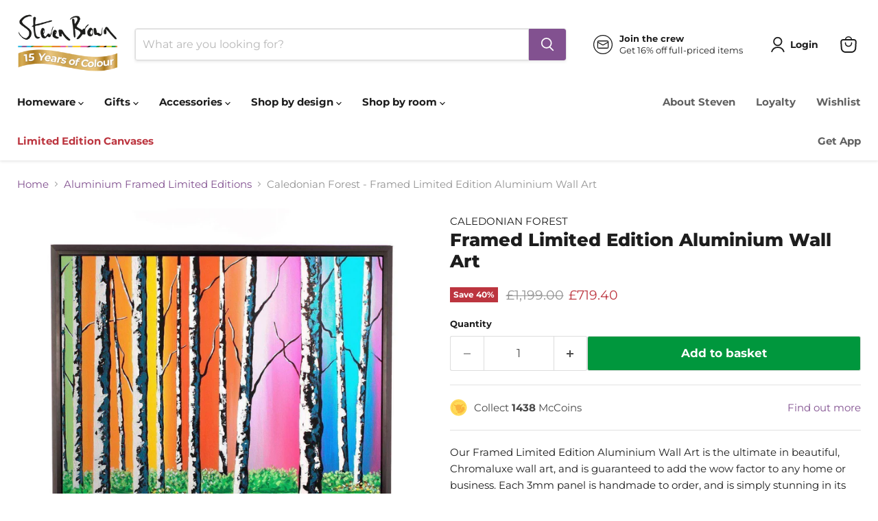

--- FILE ---
content_type: text/html; charset=utf-8
request_url: https://www.stevenbrownart.co.uk/products/caledonian-forest-framed-limited-edition-aluminium-wall-art
body_size: 123777
content:
<!doctype html>
<html class="no-js no-touch" lang="en">
  <head>
 
<script id="pandectes-rules">   /* PANDECTES-GDPR: DO NOT MODIFY AUTO GENERATED CODE OF THIS SCRIPT */      window.PandectesSettings = {"store":{"id":11559792,"plan":"premium","theme":"40% Off Everything","primaryLocale":"en","adminMode":false,"headless":false,"storefrontRootDomain":"","checkoutRootDomain":"","storefrontAccessToken":""},"tsPublished":1767225680,"declaration":{"showPurpose":false,"showProvider":false,"declIntroText":"We use cookies to optimize website functionality, analyze the performance, and provide personalized experience to you. Some cookies are essential to make the website operate and function correctly. Those cookies cannot be disabled. In this window you can manage your preference of cookies.","showDateGenerated":true},"language":{"unpublished":[],"languageMode":"Single","fallbackLanguage":"en","languageDetection":"browser","languagesSupported":[]},"texts":{"managed":{"headerText":{"en":"We respect your privacy"},"consentText":{"en":"This website uses cookies to ensure you get the best experience."},"linkText":{"en":"Learn more"},"imprintText":{"en":"Imprint"},"googleLinkText":{"en":"Google's Privacy Terms"},"allowButtonText":{"en":"Accept"},"denyButtonText":{"en":"Decline"},"dismissButtonText":{"en":"Ok"},"leaveSiteButtonText":{"en":"Leave this site"},"preferencesButtonText":{"en":"Preferences"},"cookiePolicyText":{"en":"Cookie policy"},"preferencesPopupTitleText":{"en":"Manage consent preferences"},"preferencesPopupIntroText":{"en":"We use cookies to optimize website functionality, analyze the performance, and provide personalized experience to you. Some cookies are essential to make the website operate and function correctly. Those cookies cannot be disabled. In this window you can manage your preference of cookies."},"preferencesPopupSaveButtonText":{"en":"Save preferences"},"preferencesPopupCloseButtonText":{"en":"Close"},"preferencesPopupAcceptAllButtonText":{"en":"Accept all"},"preferencesPopupRejectAllButtonText":{"en":"Reject all"},"cookiesDetailsText":{"en":"Cookies details"},"preferencesPopupAlwaysAllowedText":{"en":"Always allowed"},"accessSectionParagraphText":{"en":"You have the right to request access to your data at any time."},"accessSectionTitleText":{"en":"Data portability"},"accessSectionAccountInfoActionText":{"en":"Personal data"},"accessSectionDownloadReportActionText":{"en":"Request export"},"accessSectionGDPRRequestsActionText":{"en":"Data subject requests"},"accessSectionOrdersRecordsActionText":{"en":"Orders"},"rectificationSectionParagraphText":{"en":"You have the right to request your data to be updated whenever you think it is appropriate."},"rectificationSectionTitleText":{"en":"Data Rectification"},"rectificationCommentPlaceholder":{"en":"Describe what you want to be updated"},"rectificationCommentValidationError":{"en":"Comment is required"},"rectificationSectionEditAccountActionText":{"en":"Request an update"},"erasureSectionTitleText":{"en":"Right to be forgotten"},"erasureSectionParagraphText":{"en":"You have the right to ask all your data to be erased. After that, you will no longer be able to access your account."},"erasureSectionRequestDeletionActionText":{"en":"Request personal data deletion"},"consentDate":{"en":"Consent date"},"consentId":{"en":"Consent ID"},"consentSectionChangeConsentActionText":{"en":"Change consent preference"},"consentSectionConsentedText":{"en":"You consented to the cookies policy of this website on"},"consentSectionNoConsentText":{"en":"You have not consented to the cookies policy of this website."},"consentSectionTitleText":{"en":"Your cookie consent"},"consentStatus":{"en":"Consent preference"},"confirmationFailureMessage":{"en":"Your request was not verified. Please try again and if problem persists, contact store owner for assistance"},"confirmationFailureTitle":{"en":"A problem occurred"},"confirmationSuccessMessage":{"en":"We will soon get back to you as to your request."},"confirmationSuccessTitle":{"en":"Your request is verified"},"guestsSupportEmailFailureMessage":{"en":"Your request was not submitted. Please try again and if problem persists, contact store owner for assistance."},"guestsSupportEmailFailureTitle":{"en":"A problem occurred"},"guestsSupportEmailPlaceholder":{"en":"E-mail address"},"guestsSupportEmailSuccessMessage":{"en":"If you are registered as a customer of this store, you will soon receive an email with instructions on how to proceed."},"guestsSupportEmailSuccessTitle":{"en":"Thank you for your request"},"guestsSupportEmailValidationError":{"en":"Email is not valid"},"guestsSupportInfoText":{"en":"Please login with your customer account to further proceed."},"submitButton":{"en":"Submit"},"submittingButton":{"en":"Submitting..."},"cancelButton":{"en":"Cancel"},"declIntroText":{"en":"We use cookies to optimize website functionality, analyze the performance, and provide personalized experience to you. Some cookies are essential to make the website operate and function correctly. Those cookies cannot be disabled. In this window you can manage your preference of cookies."},"declName":{"en":"Name"},"declPurpose":{"en":"Purpose"},"declType":{"en":"Type"},"declRetention":{"en":"Retention"},"declProvider":{"en":"Provider"},"declFirstParty":{"en":"First-party"},"declThirdParty":{"en":"Third-party"},"declSeconds":{"en":"seconds"},"declMinutes":{"en":"minutes"},"declHours":{"en":"hours"},"declDays":{"en":"days"},"declWeeks":{"en":"week(s)"},"declMonths":{"en":"months"},"declYears":{"en":"years"},"declSession":{"en":"Session"},"declDomain":{"en":"Domain"},"declPath":{"en":"Path"}},"categories":{"strictlyNecessaryCookiesTitleText":{"en":"Strictly necessary cookies"},"strictlyNecessaryCookiesDescriptionText":{"en":"These cookies are essential in order to enable you to move around the website and use its features, such as accessing secure areas of the website. The website cannot function properly without these cookies."},"functionalityCookiesTitleText":{"en":"Functional cookies"},"functionalityCookiesDescriptionText":{"en":"These cookies enable the site to provide enhanced functionality and personalisation. They may be set by us or by third party providers whose services we have added to our pages. If you do not allow these cookies then some or all of these services may not function properly."},"performanceCookiesTitleText":{"en":"Performance cookies"},"performanceCookiesDescriptionText":{"en":"These cookies enable us to monitor and improve the performance of our website. For example, they allow us to count visits, identify traffic sources and see which parts of the site are most popular."},"targetingCookiesTitleText":{"en":"Targeting cookies"},"targetingCookiesDescriptionText":{"en":"These cookies may be set through our site by our advertising partners. They may be used by those companies to build a profile of your interests and show you relevant adverts on other sites.    They do not store directly personal information, but are based on uniquely identifying your browser and internet device. If you do not allow these cookies, you will experience less targeted advertising."},"unclassifiedCookiesTitleText":{"en":"Unclassified cookies"},"unclassifiedCookiesDescriptionText":{"en":"Unclassified cookies are cookies that we are in the process of classifying, together with the providers of individual cookies."}},"auto":{}},"library":{"previewMode":false,"fadeInTimeout":0,"defaultBlocked":7,"showLink":true,"showImprintLink":false,"showGoogleLink":false,"enabled":true,"cookie":{"expiryDays":365,"secure":true,"domain":""},"dismissOnScroll":false,"dismissOnWindowClick":false,"dismissOnTimeout":false,"palette":{"popup":{"background":"#FFFFFF","backgroundForCalculations":{"a":1,"b":255,"g":255,"r":255},"text":"#825190"},"button":{"background":"#825190","backgroundForCalculations":{"a":1,"b":144,"g":81,"r":130},"text":"#FFFFFF","textForCalculation":{"a":1,"b":255,"g":255,"r":255},"border":"transparent"}},"content":{"href":"https://steven-brown-art.myshopify.com/policies/privacy-policy","imprintHref":"/","close":"&#10005;","target":"","logo":"<img class=\"cc-banner-logo\" style=\"max-height: 40px;\" src=\"https://cdn.shopify.com/s/files/1/1155/9792/t/620/assets/pandectes-logo.png?v=1767199461\" alt=\"Cookie banner\" />"},"window":"<div role=\"dialog\" aria-label=\"{{header}}\" aria-describedby=\"cookieconsent:desc\" id=\"pandectes-banner\" class=\"cc-window-wrapper cc-bottom-wrapper\"><div class=\"pd-cookie-banner-window cc-window {{classes}}\">{{children}}</div></div>","compliance":{"opt-both":"<div class=\"cc-compliance cc-highlight\">{{deny}}{{allow}}</div>"},"type":"opt-both","layouts":{"basic":"{{logo}}{{messagelink}}{{compliance}}{{close}}"},"position":"bottom","theme":"classic","revokable":false,"animateRevokable":false,"revokableReset":false,"revokableLogoUrl":"https://cdn.shopify.com/s/files/1/1155/9792/t/620/assets/pandectes-reopen-logo.png?v=1767199462","revokablePlacement":"bottom-left","revokableMarginHorizontal":15,"revokableMarginVertical":15,"static":false,"autoAttach":true,"hasTransition":true,"blacklistPage":[""],"elements":{"close":"<button aria-label=\"Close\" type=\"button\" class=\"cc-close\">{{close}}</button>","dismiss":"<button type=\"button\" class=\"cc-btn cc-btn-decision cc-dismiss\">{{dismiss}}</button>","allow":"<button type=\"button\" class=\"cc-btn cc-btn-decision cc-allow\">{{allow}}</button>","deny":"<button type=\"button\" class=\"cc-btn cc-btn-decision cc-deny\">{{deny}}</button>","preferences":"<button type=\"button\" class=\"cc-btn cc-settings\" aria-controls=\"pd-cp-preferences\" onclick=\"Pandectes.fn.openPreferences()\">{{preferences}}</button>"}},"geolocation":{"auOnly":false,"brOnly":false,"caOnly":false,"chOnly":false,"euOnly":false,"jpOnly":false,"nzOnly":false,"thOnly":false,"zaOnly":false,"canadaOnly":false,"canadaLaw25":false,"canadaPipeda":false,"globalVisibility":true},"dsr":{"guestsSupport":false,"accessSectionDownloadReportAuto":false},"banner":{"resetTs":1718636642,"extraCss":"        .cc-banner-logo {max-width: 24em!important;}    @media(min-width: 768px) {.cc-window.cc-floating{max-width: 24em!important;width: 24em!important;}}    .cc-message, .pd-cookie-banner-window .cc-header, .cc-logo {text-align: center}    .cc-window-wrapper{z-index: 2147483647;}    .cc-window{z-index: 2147483647;font-family: inherit;}    .pd-cookie-banner-window .cc-header{font-family: inherit;}    .pd-cp-ui{font-family: inherit; background-color: #FFFFFF;color:#825190;}    button.pd-cp-btn, a.pd-cp-btn{background-color:#825190;color:#FFFFFF!important;}    input + .pd-cp-preferences-slider{background-color: rgba(130, 81, 144, 0.3)}    .pd-cp-scrolling-section::-webkit-scrollbar{background-color: rgba(130, 81, 144, 0.3)}    input:checked + .pd-cp-preferences-slider{background-color: rgba(130, 81, 144, 1)}    .pd-cp-scrolling-section::-webkit-scrollbar-thumb {background-color: rgba(130, 81, 144, 1)}    .pd-cp-ui-close{color:#825190;}    .pd-cp-preferences-slider:before{background-color: #FFFFFF}    .pd-cp-title:before {border-color: #825190!important}    .pd-cp-preferences-slider{background-color:#825190}    .pd-cp-toggle{color:#825190!important}    @media(max-width:699px) {.pd-cp-ui-close-top svg {fill: #825190}}    .pd-cp-toggle:hover,.pd-cp-toggle:visited,.pd-cp-toggle:active{color:#825190!important}    .pd-cookie-banner-window {box-shadow: 0 0 18px rgb(0 0 0 / 20%);}  ","customJavascript":{"useButtons":true},"showPoweredBy":false,"logoHeight":40,"revokableTrigger":false,"hybridStrict":false,"cookiesBlockedByDefault":"7","isActive":true,"implicitSavePreferences":false,"cookieIcon":false,"blockBots":false,"showCookiesDetails":false,"hasTransition":true,"blockingPage":false,"showOnlyLandingPage":false,"leaveSiteUrl":"https://www.google.com","linkRespectStoreLang":false},"cookies":{"0":[{"name":"keep_alive","type":"http","domain":"www.stevenbrownart.co.uk","path":"/","provider":"Shopify","firstParty":true,"retention":"30 minute(s)","session":false,"expires":30,"unit":"declMinutes","purpose":{"en":"Used in connection with buyer localization."}},{"name":"localization","type":"http","domain":"www.stevenbrownart.co.uk","path":"/","provider":"Shopify","firstParty":true,"retention":"1 year(s)","session":false,"expires":1,"unit":"declYears","purpose":{"en":"Shopify store localization"}},{"name":"secure_customer_sig","type":"http","domain":"www.stevenbrownart.co.uk","path":"/","provider":"Shopify","firstParty":true,"retention":"1 year(s)","session":false,"expires":1,"unit":"declYears","purpose":{"en":"Used in connection with customer login."}},{"name":"cart_currency","type":"http","domain":"www.stevenbrownart.co.uk","path":"/","provider":"Shopify","firstParty":true,"retention":"2 ","session":false,"expires":2,"unit":"declSession","purpose":{"en":"The cookie is necessary for the secure checkout and payment function on the website. This function is provided by shopify.com."}},{"name":"shopify_pay_redirect","type":"http","domain":"www.stevenbrownart.co.uk","path":"/","provider":"Shopify","firstParty":true,"retention":"1 hour(s)","session":false,"expires":1,"unit":"declHours","purpose":{"en":"The cookie is necessary for the secure checkout and payment function on the website. This function is provided by shopify.com."}},{"name":"_cmp_a","type":"http","domain":".stevenbrownart.co.uk","path":"/","provider":"Shopify","firstParty":false,"retention":"1 year(s)","session":false,"expires":1,"unit":"declYears","purpose":{"en":"Used for managing customer privacy settings."}},{"name":"_tracking_consent","type":"http","domain":".stevenbrownart.co.uk","path":"/","provider":"Shopify","firstParty":false,"retention":"1 year(s)","session":false,"expires":1,"unit":"declYears","purpose":{"en":"Tracking preferences."}},{"name":"_pandectes_gdpr","type":"http","domain":".www.stevenbrownart.co.uk","path":"/","provider":"Pandectes","firstParty":true,"retention":"1 year(s)","session":false,"expires":1,"unit":"declYears","purpose":{"en":"Used for the functionality of the cookies consent banner."}},{"name":"wpm-test-cookie","type":"http","domain":"uk","path":"/","provider":"Unknown","firstParty":false,"retention":"Session","session":true,"expires":1,"unit":"declSeconds","purpose":{"en":"Used to ensure our systems are working correctly."}},{"name":"wpm-test-cookie","type":"http","domain":"co.uk","path":"/","provider":"Unknown","firstParty":false,"retention":"Session","session":true,"expires":1,"unit":"declSeconds","purpose":{"en":"Used to ensure our systems are working correctly."}},{"name":"wpm-test-cookie","type":"http","domain":"stevenbrownart.co.uk","path":"/","provider":"Shopify","firstParty":false,"retention":"Session","session":true,"expires":1,"unit":"declSeconds","purpose":{"en":"Used to ensure our systems are working correctly."}},{"name":"wpm-test-cookie","type":"http","domain":"www.stevenbrownart.co.uk","path":"/","provider":"Shopify","firstParty":true,"retention":"Session","session":true,"expires":1,"unit":"declSeconds","purpose":{"en":"Used to ensure our systems are working correctly."}}],"1":[{"name":"_pinterest_ct_ua","type":"http","domain":".ct.pinterest.com","path":"/","provider":"Pinterest","firstParty":false,"retention":"1 year(s)","session":false,"expires":1,"unit":"declYears","purpose":{"en":"Used to group actions across pages."}},{"name":"jdgm_thumb_votes","type":"html_local","domain":"https://www.stevenbrownart.co.uk","path":"/","provider":"Judge.me","firstParty":true,"retention":"Local Storage","session":false,"expires":1,"unit":"declYears","purpose":{"en":"The ID for the votes of Judge.me service."}},{"name":"_cfuvid","type":"http","domain":".afterpay.com","path":"/","provider":"Cloudflare","firstParty":false,"retention":"Session","session":true,"expires":-55,"unit":"declYears","purpose":{"en":""}}],"2":[{"name":"__cf_bm","type":"http","domain":".afterpay.com","path":"/","provider":"CloudFlare","firstParty":false,"retention":"30 minute(s)","session":false,"expires":30,"unit":"declMinutes","purpose":{"en":"Used to manage incoming traffic that matches criteria associated with bots."}},{"name":"_clck","type":"http","domain":".stevenbrownart.co.uk","path":"/","provider":"Microsoft","firstParty":false,"retention":"1 year(s)","session":false,"expires":1,"unit":"declYears","purpose":{"en":"Used by Microsoft Clarity to store a unique user ID."}},{"name":"_landing_page","type":"http","domain":".stevenbrownart.co.uk","path":"/","provider":"Shopify","firstParty":false,"retention":"1 year(s)","session":false,"expires":1,"unit":"declYears","purpose":{"en":"Tracks landing pages."}},{"name":"_orig_referrer","type":"http","domain":".stevenbrownart.co.uk","path":"/","provider":"Shopify","firstParty":false,"retention":"1 year(s)","session":false,"expires":1,"unit":"declYears","purpose":{"en":"Tracks landing pages."}},{"name":"_shopify_y","type":"http","domain":".stevenbrownart.co.uk","path":"/","provider":"Shopify","firstParty":false,"retention":"1 year(s)","session":false,"expires":1,"unit":"declYears","purpose":{"en":"Shopify analytics."}},{"name":"_shopify_s","type":"http","domain":".stevenbrownart.co.uk","path":"/","provider":"Shopify","firstParty":false,"retention":"30 minute(s)","session":false,"expires":30,"unit":"declMinutes","purpose":{"en":"Shopify analytics."}},{"name":"_shopify_s","type":"http","domain":"www.stevenbrownart.co.uk","path":"/","provider":"Shopify","firstParty":true,"retention":"30 minute(s)","session":false,"expires":30,"unit":"declMinutes","purpose":{"en":"Shopify analytics."}},{"name":"_clsk","type":"http","domain":".stevenbrownart.co.uk","path":"/","provider":"Microsoft","firstParty":false,"retention":"1 day(s)","session":false,"expires":1,"unit":"declDays","purpose":{"en":"Used by Microsoft Clarity to store a unique user ID.\t"}},{"name":"_shopify_sa_t","type":"http","domain":"www.stevenbrownart.co.uk","path":"/","provider":"Shopify","firstParty":true,"retention":"30 minute(s)","session":false,"expires":30,"unit":"declMinutes","purpose":{"en":"Shopify analytics relating to marketing & referrals."}},{"name":"_shopify_sa_p","type":"http","domain":"www.stevenbrownart.co.uk","path":"/","provider":"Shopify","firstParty":true,"retention":"30 minute(s)","session":false,"expires":30,"unit":"declMinutes","purpose":{"en":"Shopify analytics relating to marketing & referrals."}},{"name":"_ga","type":"http","domain":".stevenbrownart.co.uk","path":"/","provider":"Google","firstParty":false,"retention":"1 year(s)","session":false,"expires":1,"unit":"declYears","purpose":{"en":"Cookie is set by Google Analytics with unknown functionality"}},{"name":"_gid","type":"http","domain":".stevenbrownart.co.uk","path":"/","provider":"Google","firstParty":false,"retention":"1 day(s)","session":false,"expires":1,"unit":"declDays","purpose":{"en":"Cookie is placed by Google Analytics to count and track pageviews."}},{"name":"_gat","type":"http","domain":".stevenbrownart.co.uk","path":"/","provider":"Google","firstParty":false,"retention":"1 minute(s)","session":false,"expires":1,"unit":"declMinutes","purpose":{"en":"Cookie is placed by Google Analytics to filter requests from bots."}},{"name":"_shopify_sa_t","type":"http","domain":".stevenbrownart.co.uk","path":"/","provider":"Shopify","firstParty":false,"retention":"30 minute(s)","session":false,"expires":30,"unit":"declMinutes","purpose":{"en":"Shopify analytics relating to marketing & referrals."}},{"name":"_shopify_sa_p","type":"http","domain":".stevenbrownart.co.uk","path":"/","provider":"Shopify","firstParty":false,"retention":"30 minute(s)","session":false,"expires":30,"unit":"declMinutes","purpose":{"en":"Shopify analytics relating to marketing & referrals."}},{"name":"_shopify_s","type":"http","domain":"uk","path":"/","provider":"Shopify","firstParty":false,"retention":"Session","session":true,"expires":1,"unit":"declSeconds","purpose":{"en":"Shopify analytics."}},{"name":"_shopify_s","type":"http","domain":"co.uk","path":"/","provider":"Shopify","firstParty":false,"retention":"Session","session":true,"expires":1,"unit":"declSeconds","purpose":{"en":"Shopify analytics."}},{"name":"__cf_bm","type":"http","domain":".clearpay.co.uk","path":"/","provider":"CloudFlare","firstParty":false,"retention":"30 minute(s)","session":false,"expires":30,"unit":"declMinutes","purpose":{"en":"Used to manage incoming traffic that matches criteria associated with bots."}},{"name":"_boomr_clss","type":"html_local","domain":"https://www.stevenbrownart.co.uk","path":"/","provider":"Shopify","firstParty":true,"retention":"Local Storage","session":false,"expires":1,"unit":"declYears","purpose":{"en":"Used to monitor and optimize the performance of Shopify stores."}},{"name":"jdgm_rs_referral","type":"html_local","domain":"https://www.stevenbrownart.co.uk","path":"/","provider":"Judge.me","firstParty":true,"retention":"Local Storage","session":false,"expires":1,"unit":"declYears","purpose":{"en":"The referral ID of Judge.me service."}},{"name":"_ga_82SQJGDX68","type":"http","domain":".stevenbrownart.co.uk","path":"/","provider":"Google","firstParty":false,"retention":"1 year(s)","session":false,"expires":1,"unit":"declYears","purpose":{"en":""}},{"name":"_ga_6775Q11E1L","type":"http","domain":".stevenbrownart.co.uk","path":"/","provider":"Google","firstParty":false,"retention":"1 year(s)","session":false,"expires":1,"unit":"declYears","purpose":{"en":""}},{"name":"bugsnag-anonymous-id","type":"html_local","domain":"https://pay.shopify.com","path":"/","provider":"Unknown","firstParty":false,"retention":"Local Storage","session":false,"expires":1,"unit":"declYears","purpose":{"en":""}}],"4":[{"name":"_uetsid","type":"http","domain":".stevenbrownart.co.uk","path":"/","provider":"Bing","firstParty":false,"retention":"1 day(s)","session":false,"expires":1,"unit":"declDays","purpose":{"en":"This cookie is used by Bing to determine what ads should be shown that may be relevant to the end user perusing the site."}},{"name":"_uetvid","type":"http","domain":".stevenbrownart.co.uk","path":"/","provider":"Bing","firstParty":false,"retention":"1 year(s)","session":false,"expires":1,"unit":"declYears","purpose":{"en":"Used to track visitors on multiple websites, in order to present relevant advertisement based on the visitor's preferences."}},{"name":"MUID","type":"http","domain":".bing.com","path":"/","provider":"Microsoft","firstParty":false,"retention":"1 year(s)","session":false,"expires":1,"unit":"declYears","purpose":{"en":"Cookie is placed by Microsoft to track visits across websites."}},{"name":"po_visitor","type":"http","domain":"www.stevenbrownart.co.uk","path":"/","provider":"Pushowl","firstParty":true,"retention":"1 year(s)","session":false,"expires":1,"unit":"declYears","purpose":{"en":"Used by Pushowl to monitor related user activity on the store."}},{"name":"__kla_id","type":"http","domain":"www.stevenbrownart.co.uk","path":"/","provider":"Klaviyo","firstParty":true,"retention":"1 year(s)","session":false,"expires":1,"unit":"declYears","purpose":{"en":"Tracks when someone clicks through a Klaviyo email to your website."}},{"name":"_gcl_au","type":"http","domain":".stevenbrownart.co.uk","path":"/","provider":"Google","firstParty":false,"retention":"3 month(s)","session":false,"expires":3,"unit":"declMonths","purpose":{"en":"Cookie is placed by Google Tag Manager to track conversions."}},{"name":"_ttp","type":"http","domain":".tiktok.com","path":"/","provider":"TikTok","firstParty":false,"retention":"1 year(s)","session":false,"expires":1,"unit":"declYears","purpose":{"en":"To measure and improve the performance of your advertising campaigns and to personalize the user's experience (including ads) on TikTok."}},{"name":"test_cookie","type":"http","domain":".doubleclick.net","path":"/","provider":"Google","firstParty":false,"retention":"15 minute(s)","session":false,"expires":15,"unit":"declMinutes","purpose":{"en":"To measure the visitors’ actions after they click through from an advert. Expires after each visit."}},{"name":"_fbp","type":"http","domain":".stevenbrownart.co.uk","path":"/","provider":"Facebook","firstParty":false,"retention":"3 month(s)","session":false,"expires":3,"unit":"declMonths","purpose":{"en":"Cookie is placed by Facebook to track visits across websites."}},{"name":"_pin_unauth","type":"http","domain":"www.stevenbrownart.co.uk","path":"/","provider":"Pinterest","firstParty":true,"retention":"1 year(s)","session":false,"expires":1,"unit":"declYears","purpose":{"en":"Used to group actions for users who cannot be identified by Pinterest."}},{"name":"MUID","type":"http","domain":".clarity.ms","path":"/","provider":"Microsoft","firstParty":false,"retention":"1 year(s)","session":false,"expires":1,"unit":"declYears","purpose":{"en":"Cookie is placed by Microsoft to track visits across websites."}},{"name":"_tt_enable_cookie","type":"http","domain":".stevenbrownart.co.uk","path":"/","provider":"TikTok","firstParty":false,"retention":"1 year(s)","session":false,"expires":1,"unit":"declYears","purpose":{"en":"Used to identify a visitor."}},{"name":"_ttp","type":"http","domain":".stevenbrownart.co.uk","path":"/","provider":"TikTok","firstParty":false,"retention":"1 year(s)","session":false,"expires":1,"unit":"declYears","purpose":{"en":"To measure and improve the performance of your advertising campaigns and to personalize the user's experience (including ads) on TikTok."}},{"name":"IDE","type":"http","domain":".doubleclick.net","path":"/","provider":"Google","firstParty":false,"retention":"1 year(s)","session":false,"expires":1,"unit":"declYears","purpose":{"en":"To measure the visitors’ actions after they click through from an advert. Expires after 1 year."}},{"name":"lastExternalReferrer","type":"html_local","domain":"https://www.stevenbrownart.co.uk","path":"/","provider":"Facebook","firstParty":true,"retention":"Local Storage","session":false,"expires":1,"unit":"declYears","purpose":{"en":"Detects how the user reached the website by registering their last URL-address."}},{"name":"lastExternalReferrerTime","type":"html_local","domain":"https://www.stevenbrownart.co.uk","path":"/","provider":"Facebook","firstParty":true,"retention":"Local Storage","session":false,"expires":1,"unit":"declYears","purpose":{"en":"Contains the timestamp of the last update of the lastExternalReferrer cookie."}},{"name":"tt_appInfo","type":"html_session","domain":"https://www.stevenbrownart.co.uk","path":"/","provider":"TikTok","firstParty":true,"retention":"Session","session":true,"expires":1,"unit":"declYears","purpose":{"en":"Used by the social networking service, TikTok, for tracking the use of embedded services."}},{"name":"tt_pixel_session_index","type":"html_session","domain":"https://www.stevenbrownart.co.uk","path":"/","provider":"TikTok","firstParty":true,"retention":"Session","session":true,"expires":1,"unit":"declYears","purpose":{"en":"Used by the social networking service, TikTok, for tracking the use of embedded services."}},{"name":"tt_sessionId","type":"html_session","domain":"https://www.stevenbrownart.co.uk","path":"/","provider":"TikTok","firstParty":true,"retention":"Session","session":true,"expires":1,"unit":"declYears","purpose":{"en":"Used by the social networking service, TikTok, for tracking the use of embedded services."}},{"name":"sa-user-id-v3","type":"http","domain":"tags.srv.stackadapt.com","path":"/","provider":"StackAdapt Inc.","firstParty":false,"retention":"1 year(s)","session":false,"expires":1,"unit":"declYears","purpose":{"en":""}},{"name":"sa-user-id-v3","type":"http","domain":".srv.stackadapt.com","path":"/","provider":"StackAdapt Inc.","firstParty":false,"retention":"1 year(s)","session":false,"expires":1,"unit":"declYears","purpose":{"en":""}},{"name":"sa-user-id","type":"http","domain":"tags.srv.stackadapt.com","path":"/","provider":"StackAdapt Inc.","firstParty":false,"retention":"1 year(s)","session":false,"expires":1,"unit":"declYears","purpose":{"en":""}},{"name":"sa-user-id","type":"http","domain":".srv.stackadapt.com","path":"/","provider":"StackAdapt Inc.","firstParty":false,"retention":"1 year(s)","session":false,"expires":1,"unit":"declYears","purpose":{"en":""}},{"name":"sa-user-id-v2","type":"http","domain":"tags.srv.stackadapt.com","path":"/","provider":"StackAdapt Inc.","firstParty":false,"retention":"1 year(s)","session":false,"expires":1,"unit":"declYears","purpose":{"en":""}},{"name":"sa-user-id-v2","type":"http","domain":".srv.stackadapt.com","path":"/","provider":"StackAdapt Inc.","firstParty":false,"retention":"1 year(s)","session":false,"expires":1,"unit":"declYears","purpose":{"en":""}},{"name":"ar_debug","type":"http","domain":".pinterest.com","path":"/","provider":"Teads","firstParty":false,"retention":"1 year(s)","session":false,"expires":1,"unit":"declYears","purpose":{"en":""}},{"name":"rc::a","type":"html_local","domain":"https://www.google.com","path":"/","provider":"Google","firstParty":false,"retention":"Local Storage","session":false,"expires":1,"unit":"declYears","purpose":{"en":""}},{"name":"rc::c","type":"html_session","domain":"https://www.google.com","path":"/","provider":"Google","firstParty":false,"retention":"Session","session":true,"expires":1,"unit":"declYears","purpose":{"en":""}}],"8":[{"name":"_uetvid","type":"html_local","domain":"https://www.stevenbrownart.co.uk","path":"/","provider":"Unknown","firstParty":true,"retention":"Local Storage","session":false,"expires":1,"unit":"declYears","purpose":{"en":"Used to track visitors on multiple websites, in order to present relevant advertisement based on the visitor's preferences."}},{"name":"_uetsid","type":"html_local","domain":"https://www.stevenbrownart.co.uk","path":"/","provider":"Unknown","firstParty":true,"retention":"Local Storage","session":false,"expires":1,"unit":"declYears","purpose":{"en":"This cookie is used by Bing to determine what ads should be shown that may be relevant to the end user perusing the site."}},{"name":"CLID","type":"http","domain":"www.clarity.ms","path":"/","provider":"Unknown","firstParty":false,"retention":"1 year(s)","session":false,"expires":1,"unit":"declYears","purpose":{"en":""}},{"name":"sa-user-id","type":"http","domain":"www.stevenbrownart.co.uk","path":"/","provider":"Unknown","firstParty":true,"retention":"1 year(s)","session":false,"expires":1,"unit":"declYears","purpose":{"en":""}},{"name":"sa-user-id-v2","type":"http","domain":"www.stevenbrownart.co.uk","path":"/","provider":"Unknown","firstParty":true,"retention":"1 year(s)","session":false,"expires":1,"unit":"declYears","purpose":{"en":""}},{"name":"sa-user-id-v3","type":"http","domain":"www.stevenbrownart.co.uk","path":"/","provider":"Unknown","firstParty":true,"retention":"1 year(s)","session":false,"expires":1,"unit":"declYears","purpose":{"en":""}},{"name":"SRM_B","type":"http","domain":".c.bing.com","path":"/","provider":"Unknown","firstParty":false,"retention":"1 year(s)","session":false,"expires":1,"unit":"declYears","purpose":{"en":""}},{"name":"SM","type":"http","domain":".c.clarity.ms","path":"/","provider":"Unknown","firstParty":false,"retention":"Session","session":true,"expires":-55,"unit":"declYears","purpose":{"en":""}},{"name":"MR","type":"http","domain":".c.bing.com","path":"/","provider":"Unknown","firstParty":false,"retention":"1 ","session":false,"expires":1,"unit":"declSession","purpose":{"en":""}},{"name":"TiPMix","type":"http","domain":".dashboard.wheelio-app.com","path":"/","provider":"Unknown","firstParty":false,"retention":"1 hour(s)","session":false,"expires":1,"unit":"declHours","purpose":{"en":""}},{"name":"MR","type":"http","domain":".c.clarity.ms","path":"/","provider":"Unknown","firstParty":false,"retention":"1 ","session":false,"expires":1,"unit":"declSession","purpose":{"en":""}},{"name":"x-ms-routing-name","type":"http","domain":".dashboard.wheelio-app.com","path":"/","provider":"Unknown","firstParty":false,"retention":"1 hour(s)","session":false,"expires":1,"unit":"declHours","purpose":{"en":""}},{"name":"ANONCHK","type":"http","domain":".c.clarity.ms","path":"/","provider":"Unknown","firstParty":false,"retention":"10 minute(s)","session":false,"expires":10,"unit":"declMinutes","purpose":{"en":""}},{"name":"appmate-session","type":"html_local","domain":"https://www.stevenbrownart.co.uk","path":"/","provider":"Unknown","firstParty":true,"retention":"Local Storage","session":false,"expires":1,"unit":"declYears","purpose":{"en":""}},{"name":"sa-user-id-v3","type":"html_local","domain":"https://www.stevenbrownart.co.uk","path":"/","provider":"Unknown","firstParty":true,"retention":"Local Storage","session":false,"expires":1,"unit":"declYears","purpose":{"en":""}},{"name":"gorgias.language-loaded","type":"html_local","domain":"https://www.stevenbrownart.co.uk","path":"/","provider":"Unknown","firstParty":true,"retention":"Local Storage","session":false,"expires":1,"unit":"declYears","purpose":{"en":""}},{"name":"_shopify_essential","type":"http","domain":"www.stevenbrownart.co.uk","path":"/","provider":"Unknown","firstParty":true,"retention":"1 year(s)","session":false,"expires":1,"unit":"declYears","purpose":{"en":""}},{"name":"request_method","type":"http","domain":"api2.judge.me","path":"/","provider":"Unknown","firstParty":false,"retention":"Session","session":true,"expires":-55,"unit":"declYears","purpose":{"en":""}},{"name":"sa-user-id","type":"html_local","domain":"https://www.stevenbrownart.co.uk","path":"/","provider":"Unknown","firstParty":true,"retention":"Local Storage","session":false,"expires":1,"unit":"declYears","purpose":{"en":""}},{"name":"pushowl_original_url_params","type":"html_local","domain":"https://www.stevenbrownart.co.uk","path":"/","provider":"Unknown","firstParty":true,"retention":"Local Storage","session":false,"expires":1,"unit":"declYears","purpose":{"en":""}},{"name":"MSPTC","type":"http","domain":".bing.com","path":"/","provider":"Unknown","firstParty":false,"retention":"1 year(s)","session":false,"expires":1,"unit":"declYears","purpose":{"en":""}},{"name":"_uetvid_exp","type":"html_local","domain":"https://www.stevenbrownart.co.uk","path":"/","provider":"Unknown","firstParty":true,"retention":"Local Storage","session":false,"expires":1,"unit":"declYears","purpose":{"en":""}},{"name":"pushowl_channels_consent","type":"html_local","domain":"https://www.stevenbrownart.co.uk","path":"/","provider":"Unknown","firstParty":true,"retention":"Local Storage","session":false,"expires":1,"unit":"declYears","purpose":{"en":""}},{"name":"__klarna_sdk_version","type":"html_local","domain":"https://www.stevenbrownart.co.uk","path":"/","provider":"Unknown","firstParty":true,"retention":"Local Storage","session":false,"expires":1,"unit":"declYears","purpose":{"en":""}},{"name":"pushowl_permission_not_granted-1.5-0dca96b9-b46e-4632-bd71-c80ba2803ade","type":"html_local","domain":"https://www.stevenbrownart.co.uk","path":"/","provider":"Unknown","firstParty":true,"retention":"Local Storage","session":false,"expires":1,"unit":"declYears","purpose":{"en":""}},{"name":"pushowl_visitor_token","type":"html_local","domain":"https://www.stevenbrownart.co.uk","path":"/","provider":"Unknown","firstParty":true,"retention":"Local Storage","session":false,"expires":1,"unit":"declYears","purpose":{"en":""}},{"name":"gorgias.version","type":"html_local","domain":"https://www.stevenbrownart.co.uk","path":"/","provider":"Unknown","firstParty":true,"retention":"Local Storage","session":false,"expires":1,"unit":"declYears","purpose":{"en":""}},{"name":"sa-user-id-v2","type":"html_local","domain":"https://www.stevenbrownart.co.uk","path":"/","provider":"Unknown","firstParty":true,"retention":"Local Storage","session":false,"expires":1,"unit":"declYears","purpose":{"en":""}},{"name":"smile_shopify_data","type":"html_local","domain":"https://www.stevenbrownart.co.uk","path":"/","provider":"Unknown","firstParty":true,"retention":"Local Storage","session":false,"expires":1,"unit":"declYears","purpose":{"en":""}},{"name":"pxu-recentlyViewed-GBP-/","type":"html_local","domain":"https://www.stevenbrownart.co.uk","path":"/","provider":"Unknown","firstParty":true,"retention":"Local Storage","session":false,"expires":1,"unit":"declYears","purpose":{"en":""}},{"name":"klaviyoOnsite","type":"html_local","domain":"https://www.stevenbrownart.co.uk","path":"/","provider":"Unknown","firstParty":true,"retention":"Local Storage","session":false,"expires":1,"unit":"declYears","purpose":{"en":""}},{"name":"_uetsid_exp","type":"html_local","domain":"https://www.stevenbrownart.co.uk","path":"/","provider":"Unknown","firstParty":true,"retention":"Local Storage","session":false,"expires":1,"unit":"declYears","purpose":{"en":""}},{"name":"pushowl_landing_page_url","type":"html_session","domain":"https://www.stevenbrownart.co.uk","path":"/","provider":"Unknown","firstParty":true,"retention":"Session","session":true,"expires":1,"unit":"declYears","purpose":{"en":""}},{"name":"pushowl_permission_not_granted-1.5-0dca96b9-b46e-4632-bd71-c80ba2803ade","type":"html_session","domain":"https://www.stevenbrownart.co.uk","path":"/","provider":"Unknown","firstParty":true,"retention":"Session","session":true,"expires":1,"unit":"declYears","purpose":{"en":""}},{"name":"pushowl_shopify_config-1.5-0dca96b9-b46e-4632-bd71-c80ba2803ade","type":"html_session","domain":"https://www.stevenbrownart.co.uk","path":"/","provider":"Unknown","firstParty":true,"retention":"Session","session":true,"expires":1,"unit":"declYears","purpose":{"en":""}},{"name":"__klarna_sdk_default-config","type":"html_session","domain":"https://www.stevenbrownart.co.uk","path":"/","provider":"Unknown","firstParty":true,"retention":"Session","session":true,"expires":1,"unit":"declYears","purpose":{"en":""}},{"name":"_cltk","type":"html_session","domain":"https://www.stevenbrownart.co.uk","path":"/","provider":"Unknown","firstParty":true,"retention":"Session","session":true,"expires":1,"unit":"declYears","purpose":{"en":""}},{"name":"pushowl_landing_page_url_params","type":"html_session","domain":"https://www.stevenbrownart.co.uk","path":"/","provider":"Unknown","firstParty":true,"retention":"Session","session":true,"expires":1,"unit":"declYears","purpose":{"en":""}},{"name":"pushowl_optin_seen_count","type":"html_session","domain":"https://www.stevenbrownart.co.uk","path":"/","provider":"Unknown","firstParty":true,"retention":"Session","session":true,"expires":1,"unit":"declYears","purpose":{"en":""}},{"name":"__klarna_sdk_identity-api","type":"html_session","domain":"https://www.stevenbrownart.co.uk","path":"/","provider":"Unknown","firstParty":true,"retention":"Session","session":true,"expires":1,"unit":"declYears","purpose":{"en":""}},{"name":"pushowl_task_type","type":"html_session","domain":"https://www.stevenbrownart.co.uk","path":"/","provider":"Unknown","firstParty":true,"retention":"Session","session":true,"expires":1,"unit":"declYears","purpose":{"en":""}},{"name":"pushowl_session_token","type":"html_session","domain":"https://www.stevenbrownart.co.uk","path":"/","provider":"Unknown","firstParty":true,"retention":"Session","session":true,"expires":1,"unit":"declYears","purpose":{"en":""}},{"name":"pushowl_referrer","type":"html_session","domain":"https://www.stevenbrownart.co.uk","path":"/","provider":"Unknown","firstParty":true,"retention":"Session","session":true,"expires":1,"unit":"declYears","purpose":{"en":""}},{"name":"__storage_test__","type":"html_local","domain":"https://www.stevenbrownart.co.uk","path":"/","provider":"Unknown","firstParty":true,"retention":"Local Storage","session":false,"expires":1,"unit":"declYears","purpose":{"en":""}},{"name":"_kla_test","type":"html_local","domain":"https://www.stevenbrownart.co.uk","path":"/","provider":"Unknown","firstParty":true,"retention":"Local Storage","session":false,"expires":1,"unit":"declYears","purpose":{"en":""}},{"name":"test","type":"html_local","domain":"https://www.stevenbrownart.co.uk","path":"/","provider":"Unknown","firstParty":true,"retention":"Local Storage","session":false,"expires":1,"unit":"declYears","purpose":{"en":""}},{"name":"local-storage-test","type":"html_local","domain":"https://www.stevenbrownart.co.uk","path":"/","provider":"Unknown","firstParty":true,"retention":"Local Storage","session":false,"expires":1,"unit":"declYears","purpose":{"en":""}},{"name":"1b0af6bb-b0bf-489a-ad1a-cf8ba45886d7","type":"html_local","domain":"https://www.stevenbrownart.co.uk","path":"/","provider":"Unknown","firstParty":true,"retention":"Local Storage","session":false,"expires":1,"unit":"declYears","purpose":{"en":""}},{"name":"pushowl_subdomain","type":"html_session","domain":"https://www.stevenbrownart.co.uk","path":"/","provider":"Unknown","firstParty":true,"retention":"Session","session":true,"expires":1,"unit":"declYears","purpose":{"en":""}},{"name":"klaviyoPagesVisitCount","type":"html_session","domain":"https://www.stevenbrownart.co.uk","path":"/","provider":"Unknown","firstParty":true,"retention":"Session","session":true,"expires":1,"unit":"declYears","purpose":{"en":""}},{"name":"49f6ac64-b7a0-49b7-b7a1-d3452b281125","type":"html_local","domain":"https://www.stevenbrownart.co.uk","path":"/","provider":"Unknown","firstParty":true,"retention":"Local Storage","session":false,"expires":1,"unit":"declYears","purpose":{"en":""}},{"name":"9f02ed2c-e0c4-4180-921b-1d4d460a50e8","type":"html_local","domain":"https://www.stevenbrownart.co.uk","path":"/","provider":"Unknown","firstParty":true,"retention":"Local Storage","session":false,"expires":1,"unit":"declYears","purpose":{"en":""}},{"name":"session-storage-test","type":"html_session","domain":"https://www.stevenbrownart.co.uk","path":"/","provider":"Unknown","firstParty":true,"retention":"Session","session":true,"expires":1,"unit":"declYears","purpose":{"en":""}},{"name":"f8fae24b-3712-4632-af3f-2bc360903ff0","type":"html_local","domain":"https://www.stevenbrownart.co.uk","path":"/","provider":"Unknown","firstParty":true,"retention":"Local Storage","session":false,"expires":1,"unit":"declYears","purpose":{"en":""}},{"name":"b804c832-6728-4af6-84f2-5dce56d457ef","type":"html_local","domain":"https://www.stevenbrownart.co.uk","path":"/","provider":"Unknown","firstParty":true,"retention":"Local Storage","session":false,"expires":1,"unit":"declYears","purpose":{"en":""}},{"name":"5a8d8d2e-b1e6-4922-a265-76291797fe26","type":"html_local","domain":"https://www.stevenbrownart.co.uk","path":"/","provider":"Unknown","firstParty":true,"retention":"Local Storage","session":false,"expires":1,"unit":"declYears","purpose":{"en":""}},{"name":"37a9cb34-0419-45f3-a7c4-e77c075922df","type":"html_local","domain":"https://www.stevenbrownart.co.uk","path":"/","provider":"Unknown","firstParty":true,"retention":"Local Storage","session":false,"expires":1,"unit":"declYears","purpose":{"en":""}},{"name":"b24d5931-c002-4f7d-86dd-9e3b57a2692a","type":"html_local","domain":"https://www.stevenbrownart.co.uk","path":"/","provider":"Unknown","firstParty":true,"retention":"Local Storage","session":false,"expires":1,"unit":"declYears","purpose":{"en":""}},{"name":"klarnaosm_user_locale","type":"html_local","domain":"https://www.stevenbrownart.co.uk","path":"/","provider":"Unknown","firstParty":true,"retention":"Local Storage","session":false,"expires":1,"unit":"declYears","purpose":{"en":""}},{"name":"d9c1f338-6b23-4763-9542-2f2535506055","type":"html_local","domain":"https://www.stevenbrownart.co.uk","path":"/","provider":"Unknown","firstParty":true,"retention":"Local Storage","session":false,"expires":1,"unit":"declYears","purpose":{"en":""}},{"name":"08c14e25-3122-46d1-9d96-13da668527e5","type":"html_local","domain":"https://www.stevenbrownart.co.uk","path":"/","provider":"Unknown","firstParty":true,"retention":"Local Storage","session":false,"expires":1,"unit":"declYears","purpose":{"en":""}},{"name":"f8c5c666-8a79-4716-bad4-60e9e4120ed1","type":"html_local","domain":"https://www.stevenbrownart.co.uk","path":"/","provider":"Unknown","firstParty":true,"retention":"Local Storage","session":false,"expires":1,"unit":"declYears","purpose":{"en":""}},{"name":"71acc3d6-9fda-4ec1-b3a0-3095439ecea6","type":"html_local","domain":"https://www.stevenbrownart.co.uk","path":"/","provider":"Unknown","firstParty":true,"retention":"Local Storage","session":false,"expires":1,"unit":"declYears","purpose":{"en":""}},{"name":"9fd0c067-227a-4be7-99f1-0e05ead6bc5d","type":"html_local","domain":"https://www.stevenbrownart.co.uk","path":"/","provider":"Unknown","firstParty":true,"retention":"Local Storage","session":false,"expires":1,"unit":"declYears","purpose":{"en":""}},{"name":"966522c6-ffc4-4980-a751-c89a2fd423ac","type":"html_local","domain":"https://www.stevenbrownart.co.uk","path":"/","provider":"Unknown","firstParty":true,"retention":"Local Storage","session":false,"expires":1,"unit":"declYears","purpose":{"en":""}},{"name":"f8f66848-273b-484d-ad3b-6b94a9e5ac58","type":"html_local","domain":"https://www.stevenbrownart.co.uk","path":"/","provider":"Unknown","firstParty":true,"retention":"Local Storage","session":false,"expires":1,"unit":"declYears","purpose":{"en":""}},{"name":"b35b0a6d-5c50-4f93-875f-31d7e43afe8f","type":"html_local","domain":"https://www.stevenbrownart.co.uk","path":"/","provider":"Unknown","firstParty":true,"retention":"Local Storage","session":false,"expires":1,"unit":"declYears","purpose":{"en":""}},{"name":"pxu-recentlyViewed-GBP-/","type":"html_session","domain":"https://www.stevenbrownart.co.uk","path":"/","provider":"Unknown","firstParty":true,"retention":"Session","session":true,"expires":1,"unit":"declYears","purpose":{"en":""}},{"name":"__kla_viewed","type":"html_local","domain":"https://www.stevenbrownart.co.uk","path":"/","provider":"Unknown","firstParty":true,"retention":"Local Storage","session":false,"expires":1,"unit":"declYears","purpose":{"en":""}},{"name":"34dc122a-2bf1-4c09-9a89-1127cd225aae","type":"html_local","domain":"https://www.stevenbrownart.co.uk","path":"/","provider":"Unknown","firstParty":true,"retention":"Local Storage","session":false,"expires":1,"unit":"declYears","purpose":{"en":""}},{"name":"c91dbe6c-c0d4-4230-b851-871d3cd03dd7","type":"html_local","domain":"https://www.stevenbrownart.co.uk","path":"/","provider":"Unknown","firstParty":true,"retention":"Local Storage","session":false,"expires":1,"unit":"declYears","purpose":{"en":""}},{"name":"3c317381-4fa6-4236-8111-311efdd7e471","type":"html_local","domain":"https://www.stevenbrownart.co.uk","path":"/","provider":"Unknown","firstParty":true,"retention":"Local Storage","session":false,"expires":1,"unit":"declYears","purpose":{"en":""}},{"name":"0c2f702f-baf7-4d73-bf39-fa6c974fe294","type":"html_local","domain":"https://www.stevenbrownart.co.uk","path":"/","provider":"Unknown","firstParty":true,"retention":"Local Storage","session":false,"expires":1,"unit":"declYears","purpose":{"en":""}}]},"blocker":{"isActive":false,"googleConsentMode":{"id":"","analyticsId":"","adwordsId":"AW-725264489","isActive":true,"adStorageCategory":4,"analyticsStorageCategory":2,"personalizationStorageCategory":1,"functionalityStorageCategory":1,"customEvent":false,"securityStorageCategory":0,"redactData":false,"urlPassthrough":false,"dataLayerProperty":"dataLayer","waitForUpdate":0,"useNativeChannel":true},"facebookPixel":{"id":"","isActive":false,"ldu":false},"microsoft":{},"rakuten":{"isActive":false,"cmp":false,"ccpa":false},"klaviyoIsActive":false,"gpcIsActive":true,"clarity":{},"defaultBlocked":7,"patterns":{"whiteList":[],"blackList":{"1":[],"2":[],"4":[],"8":[]},"iframesWhiteList":[],"iframesBlackList":{"1":[],"2":[],"4":[],"8":[]},"beaconsWhiteList":[],"beaconsBlackList":{"1":[],"2":[],"4":[],"8":[]}}}}      !function(){"use strict";window.PandectesRules=window.PandectesRules||{},window.PandectesRules.manualBlacklist={1:[],2:[],4:[]},window.PandectesRules.blacklistedIFrames={1:[],2:[],4:[]},window.PandectesRules.blacklistedCss={1:[],2:[],4:[]},window.PandectesRules.blacklistedBeacons={1:[],2:[],4:[]};const e="javascript/blocked",t=["US-CA","US-VA","US-CT","US-UT","US-CO","US-MT","US-TX","US-OR","US-IA","US-NE","US-NH","US-DE","US-NJ","US-TN","US-MN"],n=["AT","BE","BG","HR","CY","CZ","DK","EE","FI","FR","DE","GR","HU","IE","IT","LV","LT","LU","MT","NL","PL","PT","RO","SK","SI","ES","SE","GB","LI","NO","IS"];function a(e){return new RegExp(e.replace(/[/\\.+?$()]/g,"\\$&").replace("*","(.*)"))}const o=(e,t="log")=>{new URLSearchParams(window.location.search).get("log")&&console[t](`PandectesRules: ${e}`)};function s(e){const t=document.createElement("script");t.async=!0,t.src=e,document.head.appendChild(t)}const r=window.PandectesRulesSettings||window.PandectesSettings,i=function(){if(void 0!==window.dataLayer&&Array.isArray(window.dataLayer)){if(window.dataLayer.some((e=>"pandectes_full_scan"===e.event)))return!0}return!1}(),c=((e="_pandectes_gdpr")=>{const t=("; "+document.cookie).split("; "+e+"=");let n;if(t.length<2)n={};else{const e=t.pop().split(";");n=window.atob(e.shift())}const a=(e=>{try{return JSON.parse(e)}catch(e){return!1}})(n);return!1!==a?a:n})(),{banner:{isActive:d},blocker:{defaultBlocked:l,patterns:u}}=r,g=c&&null!==c.preferences&&void 0!==c.preferences?c.preferences:null,p=i?0:d?null===g?l:g:0,f={1:!(1&p),2:!(2&p),4:!(4&p)},{blackList:h,whiteList:w,iframesBlackList:y,iframesWhiteList:m,beaconsBlackList:b,beaconsWhiteList:_}=u,k={blackList:[],whiteList:[],iframesBlackList:{1:[],2:[],4:[],8:[]},iframesWhiteList:[],beaconsBlackList:{1:[],2:[],4:[],8:[]},beaconsWhiteList:[]};[1,2,4].map((e=>{f[e]||(k.blackList.push(...h[e].length?h[e].map(a):[]),k.iframesBlackList[e]=y[e].length?y[e].map(a):[],k.beaconsBlackList[e]=b[e].length?b[e].map(a):[])})),k.whiteList=w.length?w.map(a):[],k.iframesWhiteList=m.length?m.map(a):[],k.beaconsWhiteList=_.length?_.map(a):[];const v={scripts:[],iframes:{1:[],2:[],4:[]},beacons:{1:[],2:[],4:[]},css:{1:[],2:[],4:[]}},L=(t,n)=>t&&(!n||n!==e)&&(!k.blackList||k.blackList.some((e=>e.test(t))))&&(!k.whiteList||k.whiteList.every((e=>!e.test(t)))),S=(e,t)=>{const n=k.iframesBlackList[t],a=k.iframesWhiteList;return e&&(!n||n.some((t=>t.test(e))))&&(!a||a.every((t=>!t.test(e))))},C=(e,t)=>{const n=k.beaconsBlackList[t],a=k.beaconsWhiteList;return e&&(!n||n.some((t=>t.test(e))))&&(!a||a.every((t=>!t.test(e))))},A=new MutationObserver((e=>{for(let t=0;t<e.length;t++){const{addedNodes:n}=e[t];for(let e=0;e<n.length;e++){const t=n[e],a=t.dataset&&t.dataset.cookiecategory;if(1===t.nodeType&&"LINK"===t.tagName){const e=t.dataset&&t.dataset.href;if(e&&a)switch(a){case"functionality":case"C0001":v.css[1].push(e);break;case"performance":case"C0002":v.css[2].push(e);break;case"targeting":case"C0003":v.css[4].push(e)}}}}}));var P=new MutationObserver((t=>{for(let n=0;n<t.length;n++){const{addedNodes:a}=t[n];for(let t=0;t<a.length;t++){const n=a[t],s=n.src||n.dataset&&n.dataset.src,r=n.dataset&&n.dataset.cookiecategory;if(1===n.nodeType&&"IFRAME"===n.tagName){if(s){let e=!1;S(s,1)||"functionality"===r||"C0001"===r?(e=!0,v.iframes[1].push(s)):S(s,2)||"performance"===r||"C0002"===r?(e=!0,v.iframes[2].push(s)):(S(s,4)||"targeting"===r||"C0003"===r)&&(e=!0,v.iframes[4].push(s)),e&&(n.removeAttribute("src"),n.setAttribute("data-src",s))}}else if(1===n.nodeType&&"IMG"===n.tagName){if(s){let e=!1;C(s,1)?(e=!0,v.beacons[1].push(s)):C(s,2)?(e=!0,v.beacons[2].push(s)):C(s,4)&&(e=!0,v.beacons[4].push(s)),e&&(n.removeAttribute("src"),n.setAttribute("data-src",s))}}else if(1===n.nodeType&&"SCRIPT"===n.tagName){const t=n.type;let a=!1;if(L(s,t)?(o(`rule blocked: ${s}`),a=!0):s&&r?o(`manually blocked @ ${r}: ${s}`):r&&o(`manually blocked @ ${r}: inline code`),a){v.scripts.push([n,t]),n.type=e;const a=function(t){n.getAttribute("type")===e&&t.preventDefault(),n.removeEventListener("beforescriptexecute",a)};n.addEventListener("beforescriptexecute",a),n.parentElement&&n.parentElement.removeChild(n)}}}}}));const $=document.createElement,E={src:Object.getOwnPropertyDescriptor(HTMLScriptElement.prototype,"src"),type:Object.getOwnPropertyDescriptor(HTMLScriptElement.prototype,"type")};window.PandectesRules.unblockCss=e=>{const t=v.css[e]||[];t.length&&o(`Unblocking CSS for ${e}`),t.forEach((e=>{const t=document.querySelector(`link[data-href^="${e}"]`);t.removeAttribute("data-href"),t.href=e})),v.css[e]=[]},window.PandectesRules.unblockIFrames=e=>{const t=v.iframes[e]||[];t.length&&o(`Unblocking IFrames for ${e}`),k.iframesBlackList[e]=[],t.forEach((e=>{const t=document.querySelector(`iframe[data-src^="${e}"]`);t.removeAttribute("data-src"),t.src=e})),v.iframes[e]=[]},window.PandectesRules.unblockBeacons=e=>{const t=v.beacons[e]||[];t.length&&o(`Unblocking Beacons for ${e}`),k.beaconsBlackList[e]=[],t.forEach((e=>{const t=document.querySelector(`img[data-src^="${e}"]`);t.removeAttribute("data-src"),t.src=e})),v.beacons[e]=[]},window.PandectesRules.unblockInlineScripts=function(e){const t=1===e?"functionality":2===e?"performance":"targeting",n=document.querySelectorAll(`script[type="javascript/blocked"][data-cookiecategory="${t}"]`);o(`unblockInlineScripts: ${n.length} in ${t}`),n.forEach((function(e){const t=document.createElement("script");t.type="text/javascript",e.hasAttribute("src")?t.src=e.getAttribute("src"):t.textContent=e.textContent,document.head.appendChild(t),e.parentNode.removeChild(e)}))},window.PandectesRules.unblockInlineCss=function(e){const t=1===e?"functionality":2===e?"performance":"targeting",n=document.querySelectorAll(`link[data-cookiecategory="${t}"]`);o(`unblockInlineCss: ${n.length} in ${t}`),n.forEach((function(e){e.href=e.getAttribute("data-href")}))},window.PandectesRules.unblock=function(e){e.length<1?(k.blackList=[],k.whiteList=[],k.iframesBlackList=[],k.iframesWhiteList=[]):(k.blackList&&(k.blackList=k.blackList.filter((t=>e.every((e=>"string"==typeof e?!t.test(e):e instanceof RegExp?t.toString()!==e.toString():void 0))))),k.whiteList&&(k.whiteList=[...k.whiteList,...e.map((e=>{if("string"==typeof e){const t=".*"+a(e)+".*";if(k.whiteList.every((e=>e.toString()!==t.toString())))return new RegExp(t)}else if(e instanceof RegExp&&k.whiteList.every((t=>t.toString()!==e.toString())))return e;return null})).filter(Boolean)]));let t=0;[...v.scripts].forEach((([e,n],a)=>{if(function(e){const t=e.getAttribute("src");return k.blackList&&k.blackList.every((e=>!e.test(t)))||k.whiteList&&k.whiteList.some((e=>e.test(t)))}(e)){const o=document.createElement("script");for(let t=0;t<e.attributes.length;t++){let n=e.attributes[t];"src"!==n.name&&"type"!==n.name&&o.setAttribute(n.name,e.attributes[t].value)}o.setAttribute("src",e.src),o.setAttribute("type",n||"application/javascript"),document.head.appendChild(o),v.scripts.splice(a-t,1),t++}})),0==k.blackList.length&&0===k.iframesBlackList[1].length&&0===k.iframesBlackList[2].length&&0===k.iframesBlackList[4].length&&0===k.beaconsBlackList[1].length&&0===k.beaconsBlackList[2].length&&0===k.beaconsBlackList[4].length&&(o("Disconnecting observers"),P.disconnect(),A.disconnect())};const{store:{adminMode:T,headless:B,storefrontRootDomain:R,checkoutRootDomain:I,storefrontAccessToken:O},banner:{isActive:N},blocker:U}=r,{defaultBlocked:D}=U;N&&function(e){if(window.Shopify&&window.Shopify.customerPrivacy)return void e();let t=null;window.Shopify&&window.Shopify.loadFeatures&&window.Shopify.trackingConsent?e():t=setInterval((()=>{window.Shopify&&window.Shopify.loadFeatures&&(clearInterval(t),window.Shopify.loadFeatures([{name:"consent-tracking-api",version:"0.1"}],(t=>{t?o("Shopify.customerPrivacy API - failed to load"):(o(`shouldShowBanner() -> ${window.Shopify.trackingConsent.shouldShowBanner()} | saleOfDataRegion() -> ${window.Shopify.trackingConsent.saleOfDataRegion()}`),e())})))}),10)}((()=>{!function(){const e=window.Shopify.trackingConsent;if(!1!==e.shouldShowBanner()||null!==g||7!==D)try{const t=T&&!(window.Shopify&&window.Shopify.AdminBarInjector);let n={preferences:!(1&p)||i||t,analytics:!(2&p)||i||t,marketing:!(4&p)||i||t};B&&(n.headlessStorefront=!0,n.storefrontRootDomain=R?.length?R:window.location.hostname,n.checkoutRootDomain=I?.length?I:`checkout.${window.location.hostname}`,n.storefrontAccessToken=O?.length?O:""),e.firstPartyMarketingAllowed()===n.marketing&&e.analyticsProcessingAllowed()===n.analytics&&e.preferencesProcessingAllowed()===n.preferences||e.setTrackingConsent(n,(function(e){e&&e.error?o("Shopify.customerPrivacy API - failed to setTrackingConsent"):o(`setTrackingConsent(${JSON.stringify(n)})`)}))}catch(e){o("Shopify.customerPrivacy API - exception")}}(),function(){if(B){const e=window.Shopify.trackingConsent,t=e.currentVisitorConsent();if(navigator.globalPrivacyControl&&""===t.sale_of_data){const t={sale_of_data:!1,headlessStorefront:!0};t.storefrontRootDomain=R?.length?R:window.location.hostname,t.checkoutRootDomain=I?.length?I:`checkout.${window.location.hostname}`,t.storefrontAccessToken=O?.length?O:"",e.setTrackingConsent(t,(function(e){e&&e.error?o(`Shopify.customerPrivacy API - failed to setTrackingConsent({${JSON.stringify(t)})`):o(`setTrackingConsent(${JSON.stringify(t)})`)}))}}}()}));const M="[Pandectes :: Google Consent Mode debug]:";function j(...e){const t=e[0],n=e[1],a=e[2];if("consent"!==t)return"config"===t?"config":void 0;const{ad_storage:o,ad_user_data:s,ad_personalization:r,functionality_storage:i,analytics_storage:c,personalization_storage:d,security_storage:l}=a,u={Command:t,Mode:n,ad_storage:o,ad_user_data:s,ad_personalization:r,functionality_storage:i,analytics_storage:c,personalization_storage:d,security_storage:l};return console.table(u),"default"===n&&("denied"===o&&"denied"===s&&"denied"===r&&"denied"===i&&"denied"===c&&"denied"===d||console.warn(`${M} all types in a "default" command should be set to "denied" except for security_storage that should be set to "granted"`)),n}let z=!1,x=!1;function q(e){e&&("default"===e?(z=!0,x&&console.warn(`${M} "default" command was sent but there was already an "update" command before it.`)):"update"===e?(x=!0,z||console.warn(`${M} "update" command was sent but there was no "default" command before it.`)):"config"===e&&(z||console.warn(`${M} a tag read consent state before a "default" command was sent.`)))}const{banner:{isActive:F,hybridStrict:W},geolocation:{caOnly:H=!1,euOnly:G=!1,brOnly:J=!1,jpOnly:V=!1,thOnly:K=!1,chOnly:Z=!1,zaOnly:Y=!1,canadaOnly:X=!1,globalVisibility:Q=!0},blocker:{defaultBlocked:ee=7,googleConsentMode:{isActive:te,onlyGtm:ne=!1,id:ae="",analyticsId:oe="",adwordsId:se="",redactData:re,urlPassthrough:ie,adStorageCategory:ce,analyticsStorageCategory:de,functionalityStorageCategory:le,personalizationStorageCategory:ue,securityStorageCategory:ge,dataLayerProperty:pe="dataLayer",waitForUpdate:fe=0,useNativeChannel:he=!1,debugMode:we=!1}}}=r;function ye(){window[pe].push(arguments)}window[pe]=window[pe]||[];const me={hasInitialized:!1,useNativeChannel:!1,ads_data_redaction:!1,url_passthrough:!1,data_layer_property:"dataLayer",storage:{ad_storage:"granted",ad_user_data:"granted",ad_personalization:"granted",analytics_storage:"granted",functionality_storage:"granted",personalization_storage:"granted",security_storage:"granted"}};if(F&&te)if(we&&(be=pe||"dataLayer",window[be].forEach((e=>{q(j(...e))})),window[be].push=function(...e){return q(j(...e[0])),Array.prototype.push.apply(this,e)}),ne){const e="https://www.googletagmanager.com";if(ae.length){const t=ae.split(",");window[me.data_layer_property].push({"gtm.start":(new Date).getTime(),event:"gtm.js"});for(let n=0;n<t.length;n++){const a="dataLayer"!==me.data_layer_property?`&l=${me.data_layer_property}`:"";s(`${e}/gtm.js?id=${t[n].trim()}${a}`)}}}else{const e=0===(ee&ce)?"granted":"denied",a=0===(ee&de)?"granted":"denied",o=0===(ee&le)?"granted":"denied",r=0===(ee&ue)?"granted":"denied",i=0===(ee&ge)?"granted":"denied";me.hasInitialized=!0,me.useNativeChannel=he,me.url_passthrough=ie,me.ads_data_redaction="denied"===e&&re,me.storage.ad_storage=e,me.storage.ad_user_data=e,me.storage.ad_personalization=e,me.storage.analytics_storage=a,me.storage.functionality_storage=o,me.storage.personalization_storage=r,me.storage.security_storage=i,me.data_layer_property=pe||"dataLayer",ye("set","developer_id.dMTZkMj",!0),me.ads_data_redaction&&ye("set","ads_data_redaction",me.ads_data_redaction),me.url_passthrough&&ye("set","url_passthrough",me.url_passthrough),function(){const e=p!==ee?{wait_for_update:fe||500}:fe?{wait_for_update:fe}:{};Q&&!W?ye("consent","default",{...me.storage,...e}):(ye("consent","default",{...me.storage,...e,region:[...G||W?n:[],...H&&!W?t:[],...J&&!W?["BR"]:[],...V&&!W?["JP"]:[],...!1===X||W?[]:["CA"],...K&&!W?["TH"]:[],...Z&&!W?["CH"]:[],...Y&&!W?["ZA"]:[]]}),ye("consent","default",{ad_storage:"granted",ad_user_data:"granted",ad_personalization:"granted",analytics_storage:"granted",functionality_storage:"granted",personalization_storage:"granted",security_storage:"granted",...e}));if(null!==g){const e=0===(p&ce)?"granted":"denied",t=0===(p&de)?"granted":"denied",n=0===(p&le)?"granted":"denied",a=0===(p&ue)?"granted":"denied",o=0===(p&ge)?"granted":"denied";me.storage.ad_storage=e,me.storage.ad_user_data=e,me.storage.ad_personalization=e,me.storage.analytics_storage=t,me.storage.functionality_storage=n,me.storage.personalization_storage=a,me.storage.security_storage=o,ye("consent","update",me.storage)}ye("js",new Date);const a="https://www.googletagmanager.com";if(ae.length){const e=ae.split(",");window[me.data_layer_property].push({"gtm.start":(new Date).getTime(),event:"gtm.js"});for(let t=0;t<e.length;t++){const n="dataLayer"!==me.data_layer_property?`&l=${me.data_layer_property}`:"";s(`${a}/gtm.js?id=${e[t].trim()}${n}`)}}if(oe.length){const e=oe.split(",");for(let t=0;t<e.length;t++){const n=e[t].trim();n.length&&(s(`${a}/gtag/js?id=${n}`),ye("config",n,{send_page_view:!1}))}}if(se.length){const e=se.split(",");for(let t=0;t<e.length;t++){const n=e[t].trim();n.length&&(s(`${a}/gtag/js?id=${n}`),ye("config",n,{allow_enhanced_conversions:!0}))}}}()}var be;const{blocker:{klaviyoIsActive:_e,googleConsentMode:{adStorageCategory:ke}}}=r;_e&&window.addEventListener("PandectesEvent_OnConsent",(function(e){const{preferences:t}=e.detail;if(null!=t){const e=0===(t&ke)?"granted":"denied";void 0!==window.klaviyo&&window.klaviyo.isIdentified()&&window.klaviyo.push(["identify",{ad_personalization:e,ad_user_data:e}])}}));const{banner:{revokableTrigger:ve}}=r;ve&&(window.onload=async()=>{for await(let e of((e,t=1e3,n=1e4)=>{const a=new WeakMap;return{async*[Symbol.asyncIterator](){const o=Date.now();for(;Date.now()-o<n;){const n=document.querySelectorAll(e);for(const e of n)a.has(e)||(a.set(e,!0),yield e);await new Promise((e=>setTimeout(e,t)))}}}})('a[href*="#reopenBanner"]'))e.onclick=e=>{e.preventDefault(),window.Pandectes.fn.revokeConsent()}});const{banner:{isActive:Le},blocker:{defaultBlocked:Se=7,microsoft:{isActive:Ce,uetTags:Ae,dataLayerProperty:Pe="uetq"}={isActive:!1,uetTags:"",dataLayerProperty:"uetq"},clarity:{isActive:$e,id:Ee}={isActive:!1,id:""}}}=r,Te={hasInitialized:!1,data_layer_property:"uetq",storage:{ad_storage:"granted"}};if(Le&&Ce){if(function(e,t,n){const a=new Date;a.setTime(a.getTime()+24*n*60*60*1e3);const o="expires="+a.toUTCString();document.cookie=`${e}=${t}; ${o}; path=/; secure; samesite=strict`}("_uetmsdns","0",365),Ae.length){const e=Ae.split(",");for(let t=0;t<e.length;t++)e[t].trim().length&&Me(e[t])}const e=4&Se?"denied":"granted";if(Te.hasInitialized=!0,Te.storage.ad_storage=e,window[Pe]=window[Pe]||[],window[Pe].push("consent","default",Te.storage),null!==g){const e=4&p?"denied":"granted";Te.storage.ad_storage=e,window[Pe].push("consent","update",Te.storage)}window.addEventListener("PandectesEvent_OnConsent",(e=>{["new","revoke"].includes(e.detail?.consentType)&&(4&e.detail?.preferences?window[Pe].push("consent","update",{ad_storage:"denied"}):window[Pe].push("consent","update",{ad_storage:"granted"}))}))}var Be,Re,Ie,Oe,Ne,Ue,De;function Me(e){const t=document.createElement("script");t.type="text/javascript",t.async=!0,t.src="//bat.bing.com/bat.js",t.onload=function(){const t={ti:e,cookieFlags:"SameSite=None;Secure"};t.q=window[Pe],window[Pe]=new UET(t),window[Pe].push("pageLoad")},document.head.appendChild(t)}$e&&Le&&(Ee.length&&(Be=window,Re=document,Oe="script",Ne=Ee,Be[Ie="clarity"]=Be[Ie]||function(){(Be[Ie].q=Be[Ie].q||[]).push(arguments)},(Ue=Re.createElement(Oe)).async=1,Ue.src="https://www.clarity.ms/tag/"+Ne,(De=Re.getElementsByTagName(Oe)[0]).parentNode.insertBefore(Ue,De)),window.addEventListener("PandectesEvent_OnConsent",(e=>{["new","revoke"].includes(e.detail?.consentType)&&"function"==typeof window.clarity&&(2&e.detail?.preferences?window.clarity("consent",!1):window.clarity("consent"))}))),window.PandectesRules.gcm=me;const{banner:{isActive:je},blocker:{isActive:ze}}=r;o(`Prefs: ${p} | Banner: ${je?"on":"off"} | Blocker: ${ze?"on":"off"}`);const xe=null===g&&/\/checkouts\//.test(window.location.pathname);0!==p&&!1===i&&ze&&!xe&&(o("Blocker will execute"),document.createElement=function(...t){if("script"!==t[0].toLowerCase())return $.bind?$.bind(document)(...t):$;const n=$.bind(document)(...t);try{Object.defineProperties(n,{src:{...E.src,set(t){L(t,n.type)&&E.type.set.call(this,e),E.src.set.call(this,t)}},type:{...E.type,get(){const t=E.type.get.call(this);return t===e||L(this.src,t)?null:t},set(t){const a=L(n.src,n.type)?e:t;E.type.set.call(this,a)}}}),n.setAttribute=function(t,a){if("type"===t){const t=L(n.src,n.type)?e:a;E.type.set.call(n,t)}else"src"===t?(L(a,n.type)&&E.type.set.call(n,e),E.src.set.call(n,a)):HTMLScriptElement.prototype.setAttribute.call(n,t,a)}}catch(e){console.warn("Yett: unable to prevent script execution for script src ",n.src,".\n",'A likely cause would be because you are using a third-party browser extension that monkey patches the "document.createElement" function.')}return n},P.observe(document.documentElement,{childList:!0,subtree:!0}),A.observe(document.documentElement,{childList:!0,subtree:!0}))}();
</script>
	
	
	
	
	
	
	
	
	
	
	
	
    <meta charset="utf-8">
    <meta http-equiv="x-ua-compatible" content="IE=edge">
    <link rel="preconnect" href="https://cdn.shopify.com">
    <link rel="preconnect" href="https://fonts.shopifycdn.com">
    <link rel="preconnect" href="https://v.shopify.com">
    <link rel="preconnect" href="https://cdn.shopifycloud.com">

    <title>Caledonian Forest | Limited Edition Wall Art | Steven Brown Art</title> 

    
      <meta name="description" content="Check out the Caledonian Forest - Framed Limited Edition Aluminium Wall Art on Steven Brown Art.co.uk">
    

    
    <link rel="shortcut icon" href="//www.stevenbrownart.co.uk/cdn/shop/files/SBA_Favicon-2022_SB_aa9685ba-2d8f-4bf9-8a76-9eb5c34c7837_180x180_crop_center.png?v=1642590269" type="image/png">
    <link rel="apple-touch-icon" sizes="180x180" href="//www.stevenbrownart.co.uk/cdn/shop/files/SBA_Favicon-2022_SB_aa9685ba-2d8f-4bf9-8a76-9eb5c34c7837_180x180_crop_center.png?v=1642590269">
    <link rel="apple-touch-icon-precomposed" sizes="180x180" href="//www.stevenbrownart.co.uk/cdn/shop/files/SBA_Favicon-2022_SB_aa9685ba-2d8f-4bf9-8a76-9eb5c34c7837_180x180_crop_center.png?v=1642590269">
    <link rel="icon" type="image/png" sizes="32x32" href="//www.stevenbrownart.co.uk/cdn/shop/files/SBA_Favicon-2022_SB_aa9685ba-2d8f-4bf9-8a76-9eb5c34c7837_32x32_crop_center.png?v=1642590269">
    <link rel="icon" type="image/png" sizes="194x194" href="//www.stevenbrownart.co.uk/cdn/shop/files/SBA_Favicon-2022_SB_aa9685ba-2d8f-4bf9-8a76-9eb5c34c7837_194x194_crop_center.png?v=1642590269">
    <link rel="icon" type="image/png" sizes="192x192" href="//www.stevenbrownart.co.uk/cdn/shop/files/SBA_Favicon-2022_SB_aa9685ba-2d8f-4bf9-8a76-9eb5c34c7837_192x192_crop_center.png?v=1642590269">
    <link rel="icon" type="image/png" sizes="16x16" href="//www.stevenbrownart.co.uk/cdn/shop/files/SBA_Favicon-2022_SB_aa9685ba-2d8f-4bf9-8a76-9eb5c34c7837_16x16_crop_center.png?v=1642590269">
   

    
      <link rel="canonical" href="https://www.stevenbrownart.co.uk/products/caledonian-forest-framed-limited-edition-aluminium-wall-art" />
    

    <meta name="viewport" content="width=device-width">

    
    















<meta property="og:site_name" content="Steven Brown Art">
<meta property="og:url" content="https://www.stevenbrownart.co.uk/products/caledonian-forest-framed-limited-edition-aluminium-wall-art">
<meta property="og:title" content="Caledonian Forest - Framed Limited Edition Aluminium Wall Art">
<meta property="og:type" content="website">
<meta property="og:description" content="Check out the Caledonian Forest - Framed Limited Edition Aluminium Wall Art on Steven Brown Art.co.uk">




    
    
    

    
    
    <meta
      property="og:image"
      content="https://www.stevenbrownart.co.uk/cdn/shop/files/caledonian-forest-framed-limited-edition-aluminium-wall-art-34964869087329_1200x1200.jpg?v=1711241508"
    />
    <meta
      property="og:image:secure_url"
      content="https://www.stevenbrownart.co.uk/cdn/shop/files/caledonian-forest-framed-limited-edition-aluminium-wall-art-34964869087329_1200x1200.jpg?v=1711241508"
    />
    <meta property="og:image:width" content="1200" />
    <meta property="og:image:height" content="1200" />
    
    
    <meta property="og:image:alt" content="Caledonian Forest - Framed Limited Edition Aluminium Wall Art" />
  









  <meta name="twitter:site" content="@stevenbrownart">








<meta name="twitter:title" content="Caledonian Forest | Limited Edition Wall Art | Steven Brown Art">
<meta name="twitter:description" content="Check out the Caledonian Forest - Framed Limited Edition Aluminium Wall Art on Steven Brown Art.co.uk">


    
    
    
      
      
      <meta name="twitter:card" content="summary">
    
    
    <meta
      property="twitter:image"
      content="https://www.stevenbrownart.co.uk/cdn/shop/files/caledonian-forest-framed-limited-edition-aluminium-wall-art-34964869087329_1200x1200_crop_center.jpg?v=1711241508"
    />
    <meta property="twitter:image:width" content="1200" />
    <meta property="twitter:image:height" content="1200" />
    
    
    <meta property="twitter:image:alt" content="Caledonian Forest - Framed Limited Edition Aluminium Wall Art" />
                                                                                                                                                                                                                                                                                                                                                                                             <script type="text/javascript">const observer = new MutationObserver(e => { e.forEach(({ addedNodes: e }) => { e.forEach(e => { 1 === e.nodeType && "SCRIPT" === e.tagName && (e.innerHTML.includes("asyncLoad") && (e.innerHTML = e.innerHTML.replace("if(window.attachEvent)", "document.addEventListener('asyncLazyLoad',function(event){asyncLoad();});if(window.attachEvent)").replaceAll(", asyncLoad", ", function(){}")), e.innerHTML.includes("PreviewBarInjector") && (e.innerHTML = e.innerHTML.replace("DOMContentLoaded", "asyncLazyLoad")), (e.className == 'analytics') && (e.type = 'text/lazyload'),(e.src.includes("assets/storefront/features")||e.src.includes("assets/shopify_pay")||e.src.includes("connect.facebook.net"))&&(e.setAttribute("data-src", e.src), e.removeAttribute("src")))})})});observer.observe(document.documentElement,{childList:!0,subtree:!0})</script> <script src="//cdn.shopify.com/s/files/1/0680/1722/5968/files/preconnect_resources.js" type="text/javascript"></script><script src="//cdn.shopify.com/s/files/1/0680/1722/5968/files/checkout.js" type="text/javascript"></script>
  
<script src="//cdn.shopify.com/s/files/1/0680/1722/5968/files/slick1.1.2-1.js?v=1706478947" type="text/javascript"></script>
    <link rel="preload" href="//www.stevenbrownart.co.uk/cdn/fonts/montserrat/montserrat_n7.3c434e22befd5c18a6b4afadb1e3d77c128c7939.woff2" as="font" crossorigin="anonymous">
    <link href="//www.stevenbrownart.co.uk/cdn/shop/t/620/assets/theme.css?v=161625385728168405141767199496" rel="stylesheet" type="text/css" media="all" />
    <link rel="stylesheet" href="https://use.typekit.net/mbs4uul.css">

    <script>window.performance && window.performance.mark && window.performance.mark('shopify.content_for_header.start');</script><meta name="google-site-verification" content="mG0i4NzeN1lFjuqMVtlh6IbEio8JP0MNSFbd7J7tECE">
<meta name="facebook-domain-verification" content="vhct45fwg54m7zzrwykzj4qu3g43ko">
<meta id="shopify-digital-wallet" name="shopify-digital-wallet" content="/11559792/digital_wallets/dialog">
<meta name="shopify-checkout-api-token" content="908ea9bbafe705eb12ceeef6fe880edc">
<meta id="in-context-paypal-metadata" data-shop-id="11559792" data-venmo-supported="false" data-environment="production" data-locale="en_US" data-paypal-v4="true" data-currency="GBP">
<link rel="alternate" type="application/json+oembed" href="https://www.stevenbrownart.co.uk/products/caledonian-forest-framed-limited-edition-aluminium-wall-art.oembed">
<script async="async" src="/checkouts/internal/preloads.js?locale=en-GB"></script>
<link rel="preconnect" href="https://shop.app" crossorigin="anonymous">
<script async="async" src="https://shop.app/checkouts/internal/preloads.js?locale=en-GB&shop_id=11559792" crossorigin="anonymous"></script>
<script id="apple-pay-shop-capabilities" type="application/json">{"shopId":11559792,"countryCode":"GB","currencyCode":"GBP","merchantCapabilities":["supports3DS"],"merchantId":"gid:\/\/shopify\/Shop\/11559792","merchantName":"Steven Brown Art","requiredBillingContactFields":["postalAddress","email","phone"],"requiredShippingContactFields":["postalAddress","email","phone"],"shippingType":"shipping","supportedNetworks":["visa","maestro","masterCard","amex","discover","elo"],"total":{"type":"pending","label":"Steven Brown Art","amount":"1.00"},"shopifyPaymentsEnabled":true,"supportsSubscriptions":true}</script>
<script id="shopify-features" type="application/json">{"accessToken":"908ea9bbafe705eb12ceeef6fe880edc","betas":["rich-media-storefront-analytics"],"domain":"www.stevenbrownart.co.uk","predictiveSearch":true,"shopId":11559792,"locale":"en"}</script>
<script>var Shopify = Shopify || {};
Shopify.shop = "steven-brown-art.myshopify.com";
Shopify.locale = "en";
Shopify.currency = {"active":"GBP","rate":"1.0"};
Shopify.country = "GB";
Shopify.theme = {"name":"40% Off Everything","id":188505096574,"schema_name":"Empire","schema_version":"11.0.0","theme_store_id":null,"role":"main"};
Shopify.theme.handle = "null";
Shopify.theme.style = {"id":null,"handle":null};
Shopify.cdnHost = "www.stevenbrownart.co.uk/cdn";
Shopify.routes = Shopify.routes || {};
Shopify.routes.root = "/";</script>
<script type="module">!function(o){(o.Shopify=o.Shopify||{}).modules=!0}(window);</script>
<script>!function(o){function n(){var o=[];function n(){o.push(Array.prototype.slice.apply(arguments))}return n.q=o,n}var t=o.Shopify=o.Shopify||{};t.loadFeatures=n(),t.autoloadFeatures=n()}(window);</script>
<script>
  window.ShopifyPay = window.ShopifyPay || {};
  window.ShopifyPay.apiHost = "shop.app\/pay";
  window.ShopifyPay.redirectState = null;
</script>
<script id="shop-js-analytics" type="application/json">{"pageType":"product"}</script>
<script defer="defer" async type="module" src="//www.stevenbrownart.co.uk/cdn/shopifycloud/shop-js/modules/v2/client.init-shop-cart-sync_C5BV16lS.en.esm.js"></script>
<script defer="defer" async type="module" src="//www.stevenbrownart.co.uk/cdn/shopifycloud/shop-js/modules/v2/chunk.common_CygWptCX.esm.js"></script>
<script type="module">
  await import("//www.stevenbrownart.co.uk/cdn/shopifycloud/shop-js/modules/v2/client.init-shop-cart-sync_C5BV16lS.en.esm.js");
await import("//www.stevenbrownart.co.uk/cdn/shopifycloud/shop-js/modules/v2/chunk.common_CygWptCX.esm.js");

  window.Shopify.SignInWithShop?.initShopCartSync?.({"fedCMEnabled":true,"windoidEnabled":true});

</script>
<script>
  window.Shopify = window.Shopify || {};
  if (!window.Shopify.featureAssets) window.Shopify.featureAssets = {};
  window.Shopify.featureAssets['shop-js'] = {"shop-cart-sync":["modules/v2/client.shop-cart-sync_ZFArdW7E.en.esm.js","modules/v2/chunk.common_CygWptCX.esm.js"],"init-fed-cm":["modules/v2/client.init-fed-cm_CmiC4vf6.en.esm.js","modules/v2/chunk.common_CygWptCX.esm.js"],"shop-button":["modules/v2/client.shop-button_tlx5R9nI.en.esm.js","modules/v2/chunk.common_CygWptCX.esm.js"],"shop-cash-offers":["modules/v2/client.shop-cash-offers_DOA2yAJr.en.esm.js","modules/v2/chunk.common_CygWptCX.esm.js","modules/v2/chunk.modal_D71HUcav.esm.js"],"init-windoid":["modules/v2/client.init-windoid_sURxWdc1.en.esm.js","modules/v2/chunk.common_CygWptCX.esm.js"],"shop-toast-manager":["modules/v2/client.shop-toast-manager_ClPi3nE9.en.esm.js","modules/v2/chunk.common_CygWptCX.esm.js"],"init-shop-email-lookup-coordinator":["modules/v2/client.init-shop-email-lookup-coordinator_B8hsDcYM.en.esm.js","modules/v2/chunk.common_CygWptCX.esm.js"],"init-shop-cart-sync":["modules/v2/client.init-shop-cart-sync_C5BV16lS.en.esm.js","modules/v2/chunk.common_CygWptCX.esm.js"],"avatar":["modules/v2/client.avatar_BTnouDA3.en.esm.js"],"pay-button":["modules/v2/client.pay-button_FdsNuTd3.en.esm.js","modules/v2/chunk.common_CygWptCX.esm.js"],"init-customer-accounts":["modules/v2/client.init-customer-accounts_DxDtT_ad.en.esm.js","modules/v2/client.shop-login-button_C5VAVYt1.en.esm.js","modules/v2/chunk.common_CygWptCX.esm.js","modules/v2/chunk.modal_D71HUcav.esm.js"],"init-shop-for-new-customer-accounts":["modules/v2/client.init-shop-for-new-customer-accounts_ChsxoAhi.en.esm.js","modules/v2/client.shop-login-button_C5VAVYt1.en.esm.js","modules/v2/chunk.common_CygWptCX.esm.js","modules/v2/chunk.modal_D71HUcav.esm.js"],"shop-login-button":["modules/v2/client.shop-login-button_C5VAVYt1.en.esm.js","modules/v2/chunk.common_CygWptCX.esm.js","modules/v2/chunk.modal_D71HUcav.esm.js"],"init-customer-accounts-sign-up":["modules/v2/client.init-customer-accounts-sign-up_CPSyQ0Tj.en.esm.js","modules/v2/client.shop-login-button_C5VAVYt1.en.esm.js","modules/v2/chunk.common_CygWptCX.esm.js","modules/v2/chunk.modal_D71HUcav.esm.js"],"shop-follow-button":["modules/v2/client.shop-follow-button_Cva4Ekp9.en.esm.js","modules/v2/chunk.common_CygWptCX.esm.js","modules/v2/chunk.modal_D71HUcav.esm.js"],"checkout-modal":["modules/v2/client.checkout-modal_BPM8l0SH.en.esm.js","modules/v2/chunk.common_CygWptCX.esm.js","modules/v2/chunk.modal_D71HUcav.esm.js"],"lead-capture":["modules/v2/client.lead-capture_Bi8yE_yS.en.esm.js","modules/v2/chunk.common_CygWptCX.esm.js","modules/v2/chunk.modal_D71HUcav.esm.js"],"shop-login":["modules/v2/client.shop-login_D6lNrXab.en.esm.js","modules/v2/chunk.common_CygWptCX.esm.js","modules/v2/chunk.modal_D71HUcav.esm.js"],"payment-terms":["modules/v2/client.payment-terms_CZxnsJam.en.esm.js","modules/v2/chunk.common_CygWptCX.esm.js","modules/v2/chunk.modal_D71HUcav.esm.js"]};
</script>
<script>(function() {
  var isLoaded = false;
  function asyncLoad() {
    if (isLoaded) return;
    isLoaded = true;
    var urls = ["https:\/\/cdn.jsdelivr.net\/gh\/apphq\/slidecart-dist@master\/slidecarthq-forward.js?4\u0026shop=steven-brown-art.myshopify.com","https:\/\/cdn.wheelio-app.com\/app\/index.min.js?version=20251118080645537\u0026shop=steven-brown-art.myshopify.com","\/\/cdn.shopify.com\/proxy\/55e7c8ecf8ccd9548c69b5b25e2d44455134ed76af1aae2b2a412c5d9cf22687\/s.pandect.es\/scripts\/pandectes-core.js?shop=steven-brown-art.myshopify.com\u0026sp-cache-control=cHVibGljLCBtYXgtYWdlPTkwMA","https:\/\/www.pxucdn.com\/apps\/uso.js?shop=steven-brown-art.myshopify.com","https:\/\/cdn.hextom.com\/js\/eventpromotionbar.js?shop=steven-brown-art.myshopify.com","https:\/\/s3.eu-west-1.amazonaws.com\/production-klarna-il-shopify-osm\/0b7fe7c4a98ef8166eeafee767bc667686567a25\/steven-brown-art.myshopify.com-1767225680066.js?shop=steven-brown-art.myshopify.com"];
    for (var i = 0; i < urls.length; i++) {
      var s = document.createElement('script');
      s.type = 'text/javascript';
      s.async = true;
      s.src = urls[i];
      var x = document.getElementsByTagName('script')[0];
      x.parentNode.insertBefore(s, x);
    }
  };
  if(window.attachEvent) {
    window.attachEvent('onload', asyncLoad);
  } else {
    window.addEventListener('load', asyncLoad, false);
  }
})();</script>
<script id="__st">var __st={"a":11559792,"offset":0,"reqid":"ca86b7b3-5dae-4535-adf1-95cb4e0561c7-1768673391","pageurl":"www.stevenbrownart.co.uk\/products\/caledonian-forest-framed-limited-edition-aluminium-wall-art","u":"e738680d77c3","p":"product","rtyp":"product","rid":749277872244};</script>
<script>window.ShopifyPaypalV4VisibilityTracking = true;</script>
<script id="captcha-bootstrap">!function(){'use strict';const t='contact',e='account',n='new_comment',o=[[t,t],['blogs',n],['comments',n],[t,'customer']],c=[[e,'customer_login'],[e,'guest_login'],[e,'recover_customer_password'],[e,'create_customer']],r=t=>t.map((([t,e])=>`form[action*='/${t}']:not([data-nocaptcha='true']) input[name='form_type'][value='${e}']`)).join(','),a=t=>()=>t?[...document.querySelectorAll(t)].map((t=>t.form)):[];function s(){const t=[...o],e=r(t);return a(e)}const i='password',u='form_key',d=['recaptcha-v3-token','g-recaptcha-response','h-captcha-response',i],f=()=>{try{return window.sessionStorage}catch{return}},m='__shopify_v',_=t=>t.elements[u];function p(t,e,n=!1){try{const o=window.sessionStorage,c=JSON.parse(o.getItem(e)),{data:r}=function(t){const{data:e,action:n}=t;return t[m]||n?{data:e,action:n}:{data:t,action:n}}(c);for(const[e,n]of Object.entries(r))t.elements[e]&&(t.elements[e].value=n);n&&o.removeItem(e)}catch(o){console.error('form repopulation failed',{error:o})}}const l='form_type',E='cptcha';function T(t){t.dataset[E]=!0}const w=window,h=w.document,L='Shopify',v='ce_forms',y='captcha';let A=!1;((t,e)=>{const n=(g='f06e6c50-85a8-45c8-87d0-21a2b65856fe',I='https://cdn.shopify.com/shopifycloud/storefront-forms-hcaptcha/ce_storefront_forms_captcha_hcaptcha.v1.5.2.iife.js',D={infoText:'Protected by hCaptcha',privacyText:'Privacy',termsText:'Terms'},(t,e,n)=>{const o=w[L][v],c=o.bindForm;if(c)return c(t,g,e,D).then(n);var r;o.q.push([[t,g,e,D],n]),r=I,A||(h.body.append(Object.assign(h.createElement('script'),{id:'captcha-provider',async:!0,src:r})),A=!0)});var g,I,D;w[L]=w[L]||{},w[L][v]=w[L][v]||{},w[L][v].q=[],w[L][y]=w[L][y]||{},w[L][y].protect=function(t,e){n(t,void 0,e),T(t)},Object.freeze(w[L][y]),function(t,e,n,w,h,L){const[v,y,A,g]=function(t,e,n){const i=e?o:[],u=t?c:[],d=[...i,...u],f=r(d),m=r(i),_=r(d.filter((([t,e])=>n.includes(e))));return[a(f),a(m),a(_),s()]}(w,h,L),I=t=>{const e=t.target;return e instanceof HTMLFormElement?e:e&&e.form},D=t=>v().includes(t);t.addEventListener('submit',(t=>{const e=I(t);if(!e)return;const n=D(e)&&!e.dataset.hcaptchaBound&&!e.dataset.recaptchaBound,o=_(e),c=g().includes(e)&&(!o||!o.value);(n||c)&&t.preventDefault(),c&&!n&&(function(t){try{if(!f())return;!function(t){const e=f();if(!e)return;const n=_(t);if(!n)return;const o=n.value;o&&e.removeItem(o)}(t);const e=Array.from(Array(32),(()=>Math.random().toString(36)[2])).join('');!function(t,e){_(t)||t.append(Object.assign(document.createElement('input'),{type:'hidden',name:u})),t.elements[u].value=e}(t,e),function(t,e){const n=f();if(!n)return;const o=[...t.querySelectorAll(`input[type='${i}']`)].map((({name:t})=>t)),c=[...d,...o],r={};for(const[a,s]of new FormData(t).entries())c.includes(a)||(r[a]=s);n.setItem(e,JSON.stringify({[m]:1,action:t.action,data:r}))}(t,e)}catch(e){console.error('failed to persist form',e)}}(e),e.submit())}));const S=(t,e)=>{t&&!t.dataset[E]&&(n(t,e.some((e=>e===t))),T(t))};for(const o of['focusin','change'])t.addEventListener(o,(t=>{const e=I(t);D(e)&&S(e,y())}));const B=e.get('form_key'),M=e.get(l),P=B&&M;t.addEventListener('DOMContentLoaded',(()=>{const t=y();if(P)for(const e of t)e.elements[l].value===M&&p(e,B);[...new Set([...A(),...v().filter((t=>'true'===t.dataset.shopifyCaptcha))])].forEach((e=>S(e,t)))}))}(h,new URLSearchParams(w.location.search),n,t,e,['guest_login'])})(!0,!0)}();</script>
<script integrity="sha256-4kQ18oKyAcykRKYeNunJcIwy7WH5gtpwJnB7kiuLZ1E=" data-source-attribution="shopify.loadfeatures" defer="defer" src="//www.stevenbrownart.co.uk/cdn/shopifycloud/storefront/assets/storefront/load_feature-a0a9edcb.js" crossorigin="anonymous"></script>
<script crossorigin="anonymous" defer="defer" src="//www.stevenbrownart.co.uk/cdn/shopifycloud/storefront/assets/shopify_pay/storefront-65b4c6d7.js?v=20250812"></script>
<script data-source-attribution="shopify.dynamic_checkout.dynamic.init">var Shopify=Shopify||{};Shopify.PaymentButton=Shopify.PaymentButton||{isStorefrontPortableWallets:!0,init:function(){window.Shopify.PaymentButton.init=function(){};var t=document.createElement("script");t.src="https://www.stevenbrownart.co.uk/cdn/shopifycloud/portable-wallets/latest/portable-wallets.en.js",t.type="module",document.head.appendChild(t)}};
</script>
<script data-source-attribution="shopify.dynamic_checkout.buyer_consent">
  function portableWalletsHideBuyerConsent(e){var t=document.getElementById("shopify-buyer-consent"),n=document.getElementById("shopify-subscription-policy-button");t&&n&&(t.classList.add("hidden"),t.setAttribute("aria-hidden","true"),n.removeEventListener("click",e))}function portableWalletsShowBuyerConsent(e){var t=document.getElementById("shopify-buyer-consent"),n=document.getElementById("shopify-subscription-policy-button");t&&n&&(t.classList.remove("hidden"),t.removeAttribute("aria-hidden"),n.addEventListener("click",e))}window.Shopify?.PaymentButton&&(window.Shopify.PaymentButton.hideBuyerConsent=portableWalletsHideBuyerConsent,window.Shopify.PaymentButton.showBuyerConsent=portableWalletsShowBuyerConsent);
</script>
<script data-source-attribution="shopify.dynamic_checkout.cart.bootstrap">document.addEventListener("DOMContentLoaded",(function(){function t(){return document.querySelector("shopify-accelerated-checkout-cart, shopify-accelerated-checkout")}if(t())Shopify.PaymentButton.init();else{new MutationObserver((function(e,n){t()&&(Shopify.PaymentButton.init(),n.disconnect())})).observe(document.body,{childList:!0,subtree:!0})}}));
</script>
<link id="shopify-accelerated-checkout-styles" rel="stylesheet" media="screen" href="https://www.stevenbrownart.co.uk/cdn/shopifycloud/portable-wallets/latest/accelerated-checkout-backwards-compat.css" crossorigin="anonymous">
<style id="shopify-accelerated-checkout-cart">
        #shopify-buyer-consent {
  margin-top: 1em;
  display: inline-block;
  width: 100%;
}

#shopify-buyer-consent.hidden {
  display: none;
}

#shopify-subscription-policy-button {
  background: none;
  border: none;
  padding: 0;
  text-decoration: underline;
  font-size: inherit;
  cursor: pointer;
}

#shopify-subscription-policy-button::before {
  box-shadow: none;
}

      </style>

<script>window.performance && window.performance.mark && window.performance.mark('shopify.content_for_header.end');</script>
    
    <link href="//www.stevenbrownart.co.uk/cdn/shop/t/620/assets/theme.css?v=161625385728168405141767199496" rel="stylesheet" type="text/css" media="all" />

    

    
    <script>
      window.Theme = window.Theme || {};
      window.Theme.version = '11.0.0';
      window.Theme.name = 'Empire';
      window.Theme.routes = {
        "root_url": "/",
        "account_url": "/account",
        "account_login_url": "/account/login",
        "account_logout_url": "/account/logout",
        "account_register_url": "/account/register",
        "account_addresses_url": "/account/addresses",
        "collections_url": "/collections",
        "all_products_collection_url": "/collections/all",
        "search_url": "/search",
        "predictive_search_url": "/search/suggest",
        "cart_url": "/cart",
        "cart_add_url": "/cart/add",
        "cart_change_url": "/cart/change",
        "cart_clear_url": "/cart/clear",
        "product_recommendations_url": "/recommendations/products",
      };
    </script>
     <!-- Google Tag Manager -->
<script>(function(w,d,s,l,i){w[l]=w[l]||[];w[l].push({'gtm.start':
new Date().getTime(),event:'gtm.js'});var f=d.getElementsByTagName(s)[0],
j=d.createElement(s),dl=l!='dataLayer'?'&l='+l:'';j.async=true;j.src=
'https://www.googletagmanager.com/gtm.js?id='+i+dl;f.parentNode.insertBefore(j,f);
})(window,document,'script','dataLayer','GTM-WXLTR3');</script>
<!-- End Google Tag Manager -->
	


  <script>
    window.Store = window.Store || {};
    window.Store.id = 11559792;
  </script>

    <script>!function(s,a,e,v,n,t,z){if(s.saq)return;n=s.saq=function(){n.callMethod?n.callMethod.apply(n,arguments):n.queue.push(arguments)};if(!s._saq)s._saq=n;n.push=n;n.loaded=!0;n.version='1.0';n.queue=[];t=a.createElement(e);t.async=!0;t.src=v;z=a.getElementsByTagName(e)[0];z.parentNode.insertBefore(t,z)}(window,document,'script','https://tags.srv.stackadapt.com/events.js');saq('ts', 'iKcQmdNkGsVSMT-VUa4XRQ');</script>

    <meta name="google-site-verification" content="vUrTrgLqcgPYMyp3xY9IQ4WeiFYp02F-UM1s_atjIzQ" />
    <script type="text/javascript">
        (function(c,l,a,r,i,t,y){
            c[a]=c[a]||function(){(c[a].q=c[a].q||[]).push(arguments)};
            t=l.createElement(r);t.async=1;t.src="https://www.clarity.ms/tag/"+i;
            y=l.getElementsByTagName(r)[0];y.parentNode.insertBefore(t,y);
        })(window, document, "clarity", "script", "cf8z2rohzi");
    </script>
    
    

  <meta name="google-site-verification" content="mG0i4NzeN1lFjuqMVtlh6IbEio8JP0MNSFbd7J7tECE" />

<!-- Google tag (gtag.js) --> <script async src="https://www.googletagmanager.com/gtag/js?id=AW-725264489"></script>
<meta name="google-site-verification" content="_p22E7JkZR7dSO2-3xNFjptrn2EmKZH-r77XU-nVXeU" />
<!-- Google Tag Manager -->
<script>(function(w,d,s,l,i){w[l]=w[l]||[];w[l].push({'gtm.start':
new Date().getTime(),event:'gtm.js'});var f=d.getElementsByTagName(s)[0],
j=d.createElement(s),dl=l!='dataLayer'?'&l='+l:'';j.async=true;j.src=
'https://www.googletagmanager.com/gtm.js?id='+i+dl;f.parentNode.insertBefore(j,f);
})(window,document,'script','dataLayer','GTM-KM37PZ9D');</script>
<!-- End Google Tag Manager -->
  <script>window.is_hulkpo_installed=true</script>

<!-- BEGIN app block: shopify://apps/klaviyo-email-marketing-sms/blocks/klaviyo-onsite-embed/2632fe16-c075-4321-a88b-50b567f42507 -->












  <script async src="https://static.klaviyo.com/onsite/js/Xkh9Zs/klaviyo.js?company_id=Xkh9Zs"></script>
  <script>!function(){if(!window.klaviyo){window._klOnsite=window._klOnsite||[];try{window.klaviyo=new Proxy({},{get:function(n,i){return"push"===i?function(){var n;(n=window._klOnsite).push.apply(n,arguments)}:function(){for(var n=arguments.length,o=new Array(n),w=0;w<n;w++)o[w]=arguments[w];var t="function"==typeof o[o.length-1]?o.pop():void 0,e=new Promise((function(n){window._klOnsite.push([i].concat(o,[function(i){t&&t(i),n(i)}]))}));return e}}})}catch(n){window.klaviyo=window.klaviyo||[],window.klaviyo.push=function(){var n;(n=window._klOnsite).push.apply(n,arguments)}}}}();</script>

  
    <script id="viewed_product">
      if (item == null) {
        var _learnq = _learnq || [];

        var MetafieldReviews = null
        var MetafieldYotpoRating = null
        var MetafieldYotpoCount = null
        var MetafieldLooxRating = null
        var MetafieldLooxCount = null
        var okendoProduct = null
        var okendoProductReviewCount = null
        var okendoProductReviewAverageValue = null
        try {
          // The following fields are used for Customer Hub recently viewed in order to add reviews.
          // This information is not part of __kla_viewed. Instead, it is part of __kla_viewed_reviewed_items
          MetafieldReviews = {};
          MetafieldYotpoRating = null
          MetafieldYotpoCount = null
          MetafieldLooxRating = null
          MetafieldLooxCount = null

          okendoProduct = null
          // If the okendo metafield is not legacy, it will error, which then requires the new json formatted data
          if (okendoProduct && 'error' in okendoProduct) {
            okendoProduct = null
          }
          okendoProductReviewCount = okendoProduct ? okendoProduct.reviewCount : null
          okendoProductReviewAverageValue = okendoProduct ? okendoProduct.reviewAverageValue : null
        } catch (error) {
          console.error('Error in Klaviyo onsite reviews tracking:', error);
        }

        var item = {
          Name: "Caledonian Forest - Framed Limited Edition Aluminium Wall Art",
          ProductID: 749277872244,
          Categories: ["25% OFF Sitewide 🎄 Christmas Sale","50% Off Everything","All Designs","All Products - For Discount Codes","Aluminium Framed Limited Editions","Caledonian Forest","Limited Edition Prints","Products","Trees","Wall Art","Wall art and Prints"],
          ImageURL: "https://www.stevenbrownart.co.uk/cdn/shop/files/caledonian-forest-framed-limited-edition-aluminium-wall-art-34964869087329_grande.jpg?v=1711241508",
          URL: "https://www.stevenbrownart.co.uk/products/caledonian-forest-framed-limited-edition-aluminium-wall-art",
          Brand: "Loxley",
          Price: "£719.40",
          Value: "719.40",
          CompareAtPrice: "£1,199.00"
        };
        _learnq.push(['track', 'Viewed Product', item]);
        _learnq.push(['trackViewedItem', {
          Title: item.Name,
          ItemId: item.ProductID,
          Categories: item.Categories,
          ImageUrl: item.ImageURL,
          Url: item.URL,
          Metadata: {
            Brand: item.Brand,
            Price: item.Price,
            Value: item.Value,
            CompareAtPrice: item.CompareAtPrice
          },
          metafields:{
            reviews: MetafieldReviews,
            yotpo:{
              rating: MetafieldYotpoRating,
              count: MetafieldYotpoCount,
            },
            loox:{
              rating: MetafieldLooxRating,
              count: MetafieldLooxCount,
            },
            okendo: {
              rating: okendoProductReviewAverageValue,
              count: okendoProductReviewCount,
            }
          }
        }]);
      }
    </script>
  




  <script>
    window.klaviyoReviewsProductDesignMode = false
  </script>







<!-- END app block --><!-- BEGIN app block: shopify://apps/judge-me-reviews/blocks/judgeme_core/61ccd3b1-a9f2-4160-9fe9-4fec8413e5d8 --><!-- Start of Judge.me Core -->






<link rel="dns-prefetch" href="https://cdnwidget.judge.me">
<link rel="dns-prefetch" href="https://cdn.judge.me">
<link rel="dns-prefetch" href="https://cdn1.judge.me">
<link rel="dns-prefetch" href="https://api.judge.me">

<script data-cfasync='false' class='jdgm-settings-script'>window.jdgmSettings={"pagination":5,"disable_web_reviews":false,"badge_no_review_text":"No reviews","badge_n_reviews_text":"{{ n }} review/reviews","badge_star_color":"#fcc800","hide_badge_preview_if_no_reviews":true,"badge_hide_text":false,"enforce_center_preview_badge":false,"widget_title":"Customer Reviews","widget_open_form_text":"Write a review","widget_close_form_text":"Cancel review","widget_refresh_page_text":"Refresh page","widget_summary_text":"Based on {{ number_of_reviews }} review/reviews","widget_no_review_text":"Be the first to write a review","widget_name_field_text":"Display name","widget_verified_name_field_text":"Verified Name (public)","widget_name_placeholder_text":"Display name","widget_required_field_error_text":"This field is required.","widget_email_field_text":"Email address","widget_verified_email_field_text":"Verified Email (private, can not be edited)","widget_email_placeholder_text":"Your email address","widget_email_field_error_text":"Please enter a valid email address.","widget_rating_field_text":"Rating","widget_review_title_field_text":"Review Title","widget_review_title_placeholder_text":"Give your review a title","widget_review_body_field_text":"Review content","widget_review_body_placeholder_text":"Start writing here...","widget_pictures_field_text":"Picture/Video (optional)","widget_submit_review_text":"Submit Review","widget_submit_verified_review_text":"Submit Verified Review","widget_submit_success_msg_with_auto_publish":"Thank you! Please refresh the page in a few moments to see your review. You can remove or edit your review by logging into \u003ca href='https://judge.me/login' target='_blank' rel='nofollow noopener'\u003eJudge.me\u003c/a\u003e","widget_submit_success_msg_no_auto_publish":"Thank you! Your review will be published as soon as it is approved by the shop admin. You can remove or edit your review by logging into \u003ca href='https://judge.me/login' target='_blank' rel='nofollow noopener'\u003eJudge.me\u003c/a\u003e","widget_show_default_reviews_out_of_total_text":"Showing {{ n_reviews_shown }} out of {{ n_reviews }} reviews.","widget_show_all_link_text":"Show all","widget_show_less_link_text":"Show less","widget_author_said_text":"{{ reviewer_name }} said:","widget_days_text":"{{ n }} days ago","widget_weeks_text":"{{ n }} week/weeks ago","widget_months_text":"{{ n }} month/months ago","widget_years_text":"{{ n }} year/years ago","widget_yesterday_text":"Yesterday","widget_today_text":"Today","widget_replied_text":"\u003e\u003e {{ shop_name }} replied:","widget_read_more_text":"Read more","widget_reviewer_name_as_initial":"","widget_rating_filter_color":"","widget_rating_filter_see_all_text":"See all reviews","widget_sorting_most_recent_text":"Most Recent","widget_sorting_highest_rating_text":"Highest Rating","widget_sorting_lowest_rating_text":"Lowest Rating","widget_sorting_with_pictures_text":"Only Pictures","widget_sorting_most_helpful_text":"Most Helpful","widget_open_question_form_text":"Ask a question","widget_reviews_subtab_text":"Reviews","widget_questions_subtab_text":"Questions","widget_question_label_text":"Question","widget_answer_label_text":"Answer","widget_question_placeholder_text":"Write your question here","widget_submit_question_text":"Submit Question","widget_question_submit_success_text":"Thank you for your question! We will notify you once it gets answered.","widget_star_color":"#fcc800","verified_badge_text":"Verified","verified_badge_bg_color":"","verified_badge_text_color":"","verified_badge_placement":"left-of-reviewer-name","widget_review_max_height":"","widget_hide_border":false,"widget_social_share":true,"widget_thumb":true,"widget_review_location_show":false,"widget_location_format":"country_iso_code","all_reviews_include_out_of_store_products":true,"all_reviews_out_of_store_text":"(out of store)","all_reviews_pagination":100,"all_reviews_product_name_prefix_text":"about","enable_review_pictures":true,"enable_question_anwser":true,"widget_theme":"leex","review_date_format":"dd/mm/yy","default_sort_method":"most-recent","widget_product_reviews_subtab_text":"Product Reviews","widget_shop_reviews_subtab_text":"Shop Reviews","widget_other_products_reviews_text":"Reviews for other products","widget_store_reviews_subtab_text":"Store reviews","widget_no_store_reviews_text":"This store hasn't received any reviews yet","widget_web_restriction_product_reviews_text":"This product hasn't received any reviews yet","widget_no_items_text":"No items found","widget_show_more_text":"Show more","widget_write_a_store_review_text":"Write a Store Review","widget_other_languages_heading":"Reviews in Other Languages","widget_translate_review_text":"Translate review to {{ language }}","widget_translating_review_text":"Translating...","widget_show_original_translation_text":"Show original ({{ language }})","widget_translate_review_failed_text":"Review couldn't be translated.","widget_translate_review_retry_text":"Retry","widget_translate_review_try_again_later_text":"Try again later","show_product_url_for_grouped_product":false,"widget_sorting_pictures_first_text":"Pictures First","show_pictures_on_all_rev_page_mobile":false,"show_pictures_on_all_rev_page_desktop":true,"floating_tab_hide_mobile_install_preference":false,"floating_tab_button_name":"★ Reviews","floating_tab_title":"Let customers speak for us","floating_tab_button_color":"","floating_tab_button_background_color":"","floating_tab_url":"","floating_tab_url_enabled":true,"floating_tab_tab_style":"text","all_reviews_text_badge_text":"Customers rate us {{ shop.metafields.judgeme.all_reviews_rating | round: 1 }}/5 based on {{ shop.metafields.judgeme.all_reviews_count }} reviews.","all_reviews_text_badge_text_branded_style":"{{ shop.metafields.judgeme.all_reviews_rating | round: 1 }} out of 5 stars based on {{ shop.metafields.judgeme.all_reviews_count }} reviews","is_all_reviews_text_badge_a_link":false,"show_stars_for_all_reviews_text_badge":true,"all_reviews_text_badge_url":"","all_reviews_text_style":"branded","all_reviews_text_color_style":"judgeme_brand_color","all_reviews_text_color":"#108474","all_reviews_text_show_jm_brand":true,"featured_carousel_show_header":true,"featured_carousel_title":"Let customers speak for us","testimonials_carousel_title":"Customers are saying","videos_carousel_title":"Real customer stories","cards_carousel_title":"Customers are saying","featured_carousel_count_text":"from {{ n }} reviews","featured_carousel_add_link_to_all_reviews_page":true,"featured_carousel_url":"","featured_carousel_show_images":true,"featured_carousel_autoslide_interval":5,"featured_carousel_arrows_on_the_sides":true,"featured_carousel_height":300,"featured_carousel_width":100,"featured_carousel_image_size":250,"featured_carousel_image_height":250,"featured_carousel_arrow_color":"#825190","verified_count_badge_style":"vintage","verified_count_badge_orientation":"horizontal","verified_count_badge_color_style":"judgeme_brand_color","verified_count_badge_color":"#108474","is_verified_count_badge_a_link":true,"verified_count_badge_url":"","verified_count_badge_show_jm_brand":true,"widget_rating_preset_default":5,"widget_first_sub_tab":"product-reviews","widget_show_histogram":true,"widget_histogram_use_custom_color":false,"widget_pagination_use_custom_color":true,"widget_star_use_custom_color":true,"widget_verified_badge_use_custom_color":false,"widget_write_review_use_custom_color":false,"picture_reminder_submit_button":"Upload Pictures","enable_review_videos":true,"mute_video_by_default":true,"widget_sorting_videos_first_text":"Videos First","widget_review_pending_text":"Pending","featured_carousel_items_for_large_screen":5,"social_share_options_order":"Facebook,Twitter","remove_microdata_snippet":true,"disable_json_ld":false,"enable_json_ld_products":false,"preview_badge_show_question_text":false,"preview_badge_no_question_text":"No questions","preview_badge_n_question_text":"{{ number_of_questions }} question/questions","qa_badge_show_icon":false,"qa_badge_position":"same-row","remove_judgeme_branding":false,"widget_add_search_bar":false,"widget_search_bar_placeholder":"Search","widget_sorting_verified_only_text":"Verified only","featured_carousel_theme":"gallery","featured_carousel_show_rating":true,"featured_carousel_show_title":true,"featured_carousel_show_body":true,"featured_carousel_show_date":false,"featured_carousel_show_reviewer":true,"featured_carousel_show_product":false,"featured_carousel_header_background_color":"#108474","featured_carousel_header_text_color":"#ffffff","featured_carousel_name_product_separator":"reviewed","featured_carousel_full_star_background":"#108474","featured_carousel_empty_star_background":"#dadada","featured_carousel_vertical_theme_background":"#f9fafb","featured_carousel_verified_badge_enable":false,"featured_carousel_verified_badge_color":"#108474","featured_carousel_border_style":"round","featured_carousel_review_line_length_limit":3,"featured_carousel_more_reviews_button_text":"Read more reviews","featured_carousel_view_product_button_text":"View product","all_reviews_page_load_reviews_on":"button_click","all_reviews_page_load_more_text":"Load More Reviews","disable_fb_tab_reviews":false,"enable_ajax_cdn_cache":false,"widget_public_name_text":"displayed publicly like","default_reviewer_name":"John Smith","default_reviewer_name_has_non_latin":true,"widget_reviewer_anonymous":"Anonymous","medals_widget_title":"Judge.me Review Medals","medals_widget_background_color":"#FFFFFF","medals_widget_position":"footer_all_pages","medals_widget_border_color":"#f9fafb","medals_widget_verified_text_position":"left","medals_widget_use_monochromatic_version":true,"medals_widget_elements_color":"#825190","show_reviewer_avatar":true,"widget_invalid_yt_video_url_error_text":"Not a YouTube video URL","widget_max_length_field_error_text":"Please enter no more than {0} characters.","widget_show_country_flag":false,"widget_show_collected_via_shop_app":true,"widget_verified_by_shop_badge_style":"light","widget_verified_by_shop_text":"Verified by Shop","widget_show_photo_gallery":true,"widget_load_with_code_splitting":true,"widget_ugc_install_preference":false,"widget_ugc_title":"Made by us, Shared by you","widget_ugc_subtitle":"Tag us to see your picture featured in our page","widget_ugc_arrows_color":"#ffffff","widget_ugc_primary_button_text":"Buy Now","widget_ugc_primary_button_background_color":"#825190","widget_ugc_primary_button_text_color":"#ffffff","widget_ugc_primary_button_border_width":"0","widget_ugc_primary_button_border_style":"none","widget_ugc_primary_button_border_color":"#825190","widget_ugc_primary_button_border_radius":"25","widget_ugc_secondary_button_text":"Load More","widget_ugc_secondary_button_background_color":"#ffffff","widget_ugc_secondary_button_text_color":"#825190","widget_ugc_secondary_button_border_width":"2","widget_ugc_secondary_button_border_style":"solid","widget_ugc_secondary_button_border_color":"#825190","widget_ugc_secondary_button_border_radius":"25","widget_ugc_reviews_button_text":"View Reviews","widget_ugc_reviews_button_background_color":"#ffffff","widget_ugc_reviews_button_text_color":"#825190","widget_ugc_reviews_button_border_width":"2","widget_ugc_reviews_button_border_style":"solid","widget_ugc_reviews_button_border_color":"#825190","widget_ugc_reviews_button_border_radius":"25","widget_ugc_reviews_button_link_to":"store-product-page","widget_ugc_show_post_date":true,"widget_ugc_max_width":"1600","widget_rating_metafield_value_type":true,"widget_primary_color":"#825190","widget_enable_secondary_color":true,"widget_secondary_color":"#edf5f5","widget_summary_average_rating_text":"{{ average_rating }} out of 5","widget_media_grid_title":"Customer photos \u0026 videos","widget_media_grid_see_more_text":"See more","widget_round_style":true,"widget_show_product_medals":false,"widget_verified_by_judgeme_text":"Verified by Judge.me","widget_show_store_medals":true,"widget_verified_by_judgeme_text_in_store_medals":"Verified by Judge.me","widget_media_field_exceed_quantity_message":"Sorry, we can only accept {{ max_media }} for one review.","widget_media_field_exceed_limit_message":"{{ file_name }} is too large, please select a {{ media_type }} less than {{ size_limit }}MB.","widget_review_submitted_text":"Review Submitted!","widget_question_submitted_text":"Question Submitted!","widget_close_form_text_question":"Cancel","widget_write_your_answer_here_text":"Write your answer here","widget_enabled_branded_link":true,"widget_show_collected_by_judgeme":false,"widget_reviewer_name_color":"","widget_write_review_text_color":"","widget_write_review_bg_color":"","widget_collected_by_judgeme_text":"collected by Judge.me","widget_pagination_type":"standard","widget_load_more_text":"Load More","widget_load_more_color":"#825190","widget_full_review_text":"Full Review","widget_read_more_reviews_text":"Read More Reviews","widget_read_questions_text":"Read Questions","widget_questions_and_answers_text":"Questions \u0026 Answers","widget_verified_by_text":"Verified by","widget_verified_text":"Verified","widget_number_of_reviews_text":"{{ number_of_reviews }} reviews","widget_back_button_text":"Back","widget_next_button_text":"Next","widget_custom_forms_filter_button":"Filters","custom_forms_style":"vertical","widget_show_review_information":false,"how_reviews_are_collected":"How reviews are collected?","widget_show_review_keywords":false,"widget_gdpr_statement":"How we use your data: We'll only contact you about the review you left, and only if necessary. By submitting your review, you agree to Judge.me's \u003ca href='https://judge.me/terms' target='_blank' rel='nofollow noopener'\u003eterms\u003c/a\u003e, \u003ca href='https://judge.me/privacy' target='_blank' rel='nofollow noopener'\u003eprivacy\u003c/a\u003e and \u003ca href='https://judge.me/content-policy' target='_blank' rel='nofollow noopener'\u003econtent\u003c/a\u003e policies.","widget_multilingual_sorting_enabled":false,"widget_translate_review_content_enabled":false,"widget_translate_review_content_method":"manual","popup_widget_review_selection":"automatically_with_pictures","popup_widget_round_border_style":true,"popup_widget_show_title":true,"popup_widget_show_body":true,"popup_widget_show_reviewer":false,"popup_widget_show_product":true,"popup_widget_show_pictures":true,"popup_widget_use_review_picture":true,"popup_widget_show_on_home_page":true,"popup_widget_show_on_product_page":true,"popup_widget_show_on_collection_page":true,"popup_widget_show_on_cart_page":true,"popup_widget_position":"bottom_left","popup_widget_first_review_delay":5,"popup_widget_duration":5,"popup_widget_interval":5,"popup_widget_review_count":5,"popup_widget_hide_on_mobile":true,"review_snippet_widget_round_border_style":true,"review_snippet_widget_card_color":"#FFFFFF","review_snippet_widget_slider_arrows_background_color":"#FFFFFF","review_snippet_widget_slider_arrows_color":"#000000","review_snippet_widget_star_color":"#108474","show_product_variant":false,"all_reviews_product_variant_label_text":"Variant: ","widget_show_verified_branding":true,"widget_ai_summary_title":"Customers say","widget_ai_summary_disclaimer":"AI-powered review summary based on recent customer reviews","widget_show_ai_summary":false,"widget_show_ai_summary_bg":false,"widget_show_review_title_input":true,"redirect_reviewers_invited_via_email":"review_widget","request_store_review_after_product_review":false,"request_review_other_products_in_order":false,"review_form_color_scheme":"default","review_form_corner_style":"square","review_form_star_color":{},"review_form_text_color":"#333333","review_form_background_color":"#ffffff","review_form_field_background_color":"#fafafa","review_form_button_color":{},"review_form_button_text_color":"#ffffff","review_form_modal_overlay_color":"#000000","review_content_screen_title_text":"How would you rate this product?","review_content_introduction_text":"We would love it if you would share a bit about your experience.","store_review_form_title_text":"How would you rate this store?","store_review_form_introduction_text":"We would love it if you would share a bit about your experience.","show_review_guidance_text":true,"one_star_review_guidance_text":"Poor","five_star_review_guidance_text":"Great","customer_information_screen_title_text":"About you","customer_information_introduction_text":"Please tell us more about you.","custom_questions_screen_title_text":"Your experience in more detail","custom_questions_introduction_text":"Here are a few questions to help us understand more about your experience.","review_submitted_screen_title_text":"Thanks for your review!","review_submitted_screen_thank_you_text":"We are processing it and it will appear on the store soon.","review_submitted_screen_email_verification_text":"Please confirm your email by clicking the link we just sent you. This helps us keep reviews authentic.","review_submitted_request_store_review_text":"Would you like to share your experience of shopping with us?","review_submitted_review_other_products_text":"Would you like to review these products?","store_review_screen_title_text":"Would you like to share your experience of shopping with us?","store_review_introduction_text":"We value your feedback and use it to improve. Please share any thoughts or suggestions you have.","reviewer_media_screen_title_picture_text":"Share a picture","reviewer_media_introduction_picture_text":"Upload a photo to support your review.","reviewer_media_screen_title_video_text":"Share a video","reviewer_media_introduction_video_text":"Upload a video to support your review.","reviewer_media_screen_title_picture_or_video_text":"Share a picture or video","reviewer_media_introduction_picture_or_video_text":"Upload a photo or video to support your review.","reviewer_media_youtube_url_text":"Paste your Youtube URL here","advanced_settings_next_step_button_text":"Next","advanced_settings_close_review_button_text":"Close","modal_write_review_flow":false,"write_review_flow_required_text":"Required","write_review_flow_privacy_message_text":"We respect your privacy.","write_review_flow_anonymous_text":"Post review as anonymous","write_review_flow_visibility_text":"This won't be visible to other customers.","write_review_flow_multiple_selection_help_text":"Select as many as you like","write_review_flow_single_selection_help_text":"Select one option","write_review_flow_required_field_error_text":"This field is required","write_review_flow_invalid_email_error_text":"Please enter a valid email address","write_review_flow_max_length_error_text":"Max. {{ max_length }} characters.","write_review_flow_media_upload_text":"\u003cb\u003eClick to upload\u003c/b\u003e or drag and drop","write_review_flow_gdpr_statement":"We'll only contact you about your review if necessary. By submitting your review, you agree to our \u003ca href='https://judge.me/terms' target='_blank' rel='nofollow noopener'\u003eterms and conditions\u003c/a\u003e and \u003ca href='https://judge.me/privacy' target='_blank' rel='nofollow noopener'\u003eprivacy policy\u003c/a\u003e.","rating_only_reviews_enabled":false,"show_negative_reviews_help_screen":false,"new_review_flow_help_screen_rating_threshold":3,"negative_review_resolution_screen_title_text":"Tell us more","negative_review_resolution_text":"Your experience matters to us. If there were issues with your purchase, we're here to help. Feel free to reach out to us, we'd love the opportunity to make things right.","negative_review_resolution_button_text":"Contact us","negative_review_resolution_proceed_with_review_text":"Leave a review","negative_review_resolution_subject":"Issue with purchase from {{ shop_name }}.{{ order_name }}","preview_badge_collection_page_install_status":false,"widget_review_custom_css":"","preview_badge_custom_css":"","preview_badge_stars_count":"5-stars","featured_carousel_custom_css":"","floating_tab_custom_css":"","all_reviews_widget_custom_css":"","medals_widget_custom_css":"","verified_badge_custom_css":"","all_reviews_text_custom_css":"","transparency_badges_collected_via_store_invite":false,"transparency_badges_from_another_provider":false,"transparency_badges_collected_from_store_visitor":false,"transparency_badges_collected_by_verified_review_provider":false,"transparency_badges_earned_reward":false,"transparency_badges_collected_via_store_invite_text":"Review collected via store invitation","transparency_badges_from_another_provider_text":"Review collected from another provider","transparency_badges_collected_from_store_visitor_text":"Review collected from a store visitor","transparency_badges_written_in_google_text":"Review written in Google","transparency_badges_written_in_etsy_text":"Review written in Etsy","transparency_badges_written_in_shop_app_text":"Review written in Shop App","transparency_badges_earned_reward_text":"Review earned a reward for future purchase","product_review_widget_per_page":6,"widget_store_review_label_text":"Review about the store","checkout_comment_extension_title_on_product_page":"Customer Comments","checkout_comment_extension_num_latest_comment_show":5,"checkout_comment_extension_format":"name_and_timestamp","checkout_comment_customer_name":"last_initial","checkout_comment_comment_notification":true,"preview_badge_collection_page_install_preference":true,"preview_badge_home_page_install_preference":true,"preview_badge_product_page_install_preference":true,"review_widget_install_preference":"","review_carousel_install_preference":false,"floating_reviews_tab_install_preference":"none","verified_reviews_count_badge_install_preference":false,"all_reviews_text_install_preference":false,"review_widget_best_location":false,"judgeme_medals_install_preference":false,"review_widget_revamp_enabled":false,"review_widget_qna_enabled":false,"review_widget_header_theme":"minimal","review_widget_widget_title_enabled":true,"review_widget_header_text_size":"medium","review_widget_header_text_weight":"regular","review_widget_average_rating_style":"compact","review_widget_bar_chart_enabled":true,"review_widget_bar_chart_type":"numbers","review_widget_bar_chart_style":"standard","review_widget_expanded_media_gallery_enabled":false,"review_widget_reviews_section_theme":"standard","review_widget_image_style":"thumbnails","review_widget_review_image_ratio":"square","review_widget_stars_size":"medium","review_widget_verified_badge":"standard_text","review_widget_review_title_text_size":"medium","review_widget_review_text_size":"medium","review_widget_review_text_length":"medium","review_widget_number_of_columns_desktop":3,"review_widget_carousel_transition_speed":5,"review_widget_custom_questions_answers_display":"always","review_widget_button_text_color":"#FFFFFF","review_widget_text_color":"#000000","review_widget_lighter_text_color":"#7B7B7B","review_widget_corner_styling":"soft","review_widget_review_word_singular":"review","review_widget_review_word_plural":"reviews","review_widget_voting_label":"Helpful?","review_widget_shop_reply_label":"Reply from {{ shop_name }}:","review_widget_filters_title":"Filters","qna_widget_question_word_singular":"Question","qna_widget_question_word_plural":"Questions","qna_widget_answer_reply_label":"Answer from {{ answerer_name }}:","qna_content_screen_title_text":"Ask a question about this product","qna_widget_question_required_field_error_text":"Please enter your question.","qna_widget_flow_gdpr_statement":"We'll only contact you about your question if necessary. By submitting your question, you agree to our \u003ca href='https://judge.me/terms' target='_blank' rel='nofollow noopener'\u003eterms and conditions\u003c/a\u003e and \u003ca href='https://judge.me/privacy' target='_blank' rel='nofollow noopener'\u003eprivacy policy\u003c/a\u003e.","qna_widget_question_submitted_text":"Thanks for your question!","qna_widget_close_form_text_question":"Close","qna_widget_question_submit_success_text":"We’ll notify you by email when your question is answered.","all_reviews_widget_v2025_enabled":false,"all_reviews_widget_v2025_header_theme":"default","all_reviews_widget_v2025_widget_title_enabled":true,"all_reviews_widget_v2025_header_text_size":"medium","all_reviews_widget_v2025_header_text_weight":"regular","all_reviews_widget_v2025_average_rating_style":"compact","all_reviews_widget_v2025_bar_chart_enabled":true,"all_reviews_widget_v2025_bar_chart_type":"numbers","all_reviews_widget_v2025_bar_chart_style":"standard","all_reviews_widget_v2025_expanded_media_gallery_enabled":false,"all_reviews_widget_v2025_show_store_medals":true,"all_reviews_widget_v2025_show_photo_gallery":true,"all_reviews_widget_v2025_show_review_keywords":false,"all_reviews_widget_v2025_show_ai_summary":false,"all_reviews_widget_v2025_show_ai_summary_bg":false,"all_reviews_widget_v2025_add_search_bar":false,"all_reviews_widget_v2025_default_sort_method":"most-recent","all_reviews_widget_v2025_reviews_per_page":10,"all_reviews_widget_v2025_reviews_section_theme":"default","all_reviews_widget_v2025_image_style":"thumbnails","all_reviews_widget_v2025_review_image_ratio":"square","all_reviews_widget_v2025_stars_size":"medium","all_reviews_widget_v2025_verified_badge":"bold_badge","all_reviews_widget_v2025_review_title_text_size":"medium","all_reviews_widget_v2025_review_text_size":"medium","all_reviews_widget_v2025_review_text_length":"medium","all_reviews_widget_v2025_number_of_columns_desktop":3,"all_reviews_widget_v2025_carousel_transition_speed":5,"all_reviews_widget_v2025_custom_questions_answers_display":"always","all_reviews_widget_v2025_show_product_variant":false,"all_reviews_widget_v2025_show_reviewer_avatar":true,"all_reviews_widget_v2025_reviewer_name_as_initial":"","all_reviews_widget_v2025_review_location_show":false,"all_reviews_widget_v2025_location_format":"","all_reviews_widget_v2025_show_country_flag":false,"all_reviews_widget_v2025_verified_by_shop_badge_style":"light","all_reviews_widget_v2025_social_share":false,"all_reviews_widget_v2025_social_share_options_order":"Facebook,Twitter,LinkedIn,Pinterest","all_reviews_widget_v2025_pagination_type":"standard","all_reviews_widget_v2025_button_text_color":"#FFFFFF","all_reviews_widget_v2025_text_color":"#000000","all_reviews_widget_v2025_lighter_text_color":"#7B7B7B","all_reviews_widget_v2025_corner_styling":"soft","all_reviews_widget_v2025_title":"Customer reviews","all_reviews_widget_v2025_ai_summary_title":"Customers say about this store","all_reviews_widget_v2025_no_review_text":"Be the first to write a review","platform":"shopify","branding_url":"https://app.judge.me/reviews/stores/www.stevenbrownart.co.uk","branding_text":"Powered by Judge.me","locale":"en","reply_name":"Steven Brown Art","widget_version":"3.0","footer":true,"autopublish":true,"review_dates":false,"enable_custom_form":false,"shop_use_review_site":true,"shop_locale":"en","enable_multi_locales_translations":false,"show_review_title_input":true,"review_verification_email_status":"always","can_be_branded":true,"reply_name_text":"Steven Brown Art"};</script> <style class='jdgm-settings-style'>.jdgm-xx{left:0}:root{--jdgm-primary-color: #825190;--jdgm-secondary-color: #edf5f5;--jdgm-star-color: #fcc800;--jdgm-write-review-text-color: white;--jdgm-write-review-bg-color: #825190;--jdgm-paginate-color: #825190;--jdgm-border-radius: 10;--jdgm-reviewer-name-color: #825190}.jdgm-histogram__bar-content{background-color:#825190}.jdgm-rev[data-verified-buyer=true] .jdgm-rev__icon.jdgm-rev__icon:after,.jdgm-rev__buyer-badge.jdgm-rev__buyer-badge{color:white;background-color:#825190}.jdgm-review-widget--small .jdgm-gallery.jdgm-gallery .jdgm-gallery__thumbnail-link:nth-child(8) .jdgm-gallery__thumbnail-wrapper.jdgm-gallery__thumbnail-wrapper:before{content:"See more"}@media only screen and (min-width: 768px){.jdgm-gallery.jdgm-gallery .jdgm-gallery__thumbnail-link:nth-child(8) .jdgm-gallery__thumbnail-wrapper.jdgm-gallery__thumbnail-wrapper:before{content:"See more"}}.jdgm-rev__thumb-btn{color:#825190}.jdgm-rev__thumb-btn:hover{opacity:0.8}.jdgm-rev__thumb-btn:not([disabled]):hover,.jdgm-rev__thumb-btn:hover,.jdgm-rev__thumb-btn:active,.jdgm-rev__thumb-btn:visited{color:#825190}.jdgm-preview-badge .jdgm-star.jdgm-star{color:#fcc800}.jdgm-prev-badge[data-average-rating='0.00']{display:none !important}.jdgm-rev .jdgm-rev__timestamp,.jdgm-quest .jdgm-rev__timestamp,.jdgm-carousel-item__timestamp{display:none !important}.jdgm-author-all-initials{display:none !important}.jdgm-author-last-initial{display:none !important}.jdgm-rev-widg__title{visibility:hidden}.jdgm-rev-widg__summary-text{visibility:hidden}.jdgm-prev-badge__text{visibility:hidden}.jdgm-rev__prod-link-prefix:before{content:'about'}.jdgm-rev__variant-label:before{content:'Variant: '}.jdgm-rev__out-of-store-text:before{content:'(out of store)'}@media only screen and (max-width: 768px){.jdgm-rev__pics .jdgm-rev_all-rev-page-picture-separator,.jdgm-rev__pics .jdgm-rev__product-picture{display:none}}.jdgm-review-widget[data-from-snippet="true"]{display:none !important}.jdgm-verified-count-badget[data-from-snippet="true"]{display:none !important}.jdgm-carousel-wrapper[data-from-snippet="true"]{display:none !important}.jdgm-all-reviews-text[data-from-snippet="true"]{display:none !important}.jdgm-medals-section[data-from-snippet="true"]{display:none !important}.jdgm-ugc-media-wrapper[data-from-snippet="true"]{display:none !important}.jdgm-rev__transparency-badge[data-badge-type="review_collected_via_store_invitation"]{display:none !important}.jdgm-rev__transparency-badge[data-badge-type="review_collected_from_another_provider"]{display:none !important}.jdgm-rev__transparency-badge[data-badge-type="review_collected_from_store_visitor"]{display:none !important}.jdgm-rev__transparency-badge[data-badge-type="review_written_in_etsy"]{display:none !important}.jdgm-rev__transparency-badge[data-badge-type="review_written_in_google_business"]{display:none !important}.jdgm-rev__transparency-badge[data-badge-type="review_written_in_shop_app"]{display:none !important}.jdgm-rev__transparency-badge[data-badge-type="review_earned_for_future_purchase"]{display:none !important}.jdgm-review-snippet-widget .jdgm-rev-snippet-widget__cards-container .jdgm-rev-snippet-card{border-radius:8px;background:#fff}.jdgm-review-snippet-widget .jdgm-rev-snippet-widget__cards-container .jdgm-rev-snippet-card__rev-rating .jdgm-star{color:#108474}.jdgm-review-snippet-widget .jdgm-rev-snippet-widget__prev-btn,.jdgm-review-snippet-widget .jdgm-rev-snippet-widget__next-btn{border-radius:50%;background:#fff}.jdgm-review-snippet-widget .jdgm-rev-snippet-widget__prev-btn>svg,.jdgm-review-snippet-widget .jdgm-rev-snippet-widget__next-btn>svg{fill:#000}.jdgm-full-rev-modal.rev-snippet-widget .jm-mfp-container .jm-mfp-content,.jdgm-full-rev-modal.rev-snippet-widget .jm-mfp-container .jdgm-full-rev__icon,.jdgm-full-rev-modal.rev-snippet-widget .jm-mfp-container .jdgm-full-rev__pic-img,.jdgm-full-rev-modal.rev-snippet-widget .jm-mfp-container .jdgm-full-rev__reply{border-radius:8px}.jdgm-full-rev-modal.rev-snippet-widget .jm-mfp-container .jdgm-full-rev[data-verified-buyer="true"] .jdgm-full-rev__icon::after{border-radius:8px}.jdgm-full-rev-modal.rev-snippet-widget .jm-mfp-container .jdgm-full-rev .jdgm-rev__buyer-badge{border-radius:calc( 8px / 2 )}.jdgm-full-rev-modal.rev-snippet-widget .jm-mfp-container .jdgm-full-rev .jdgm-full-rev__replier::before{content:'Steven Brown Art'}.jdgm-full-rev-modal.rev-snippet-widget .jm-mfp-container .jdgm-full-rev .jdgm-full-rev__product-button{border-radius:calc( 8px * 6 )}
</style> <style class='jdgm-settings-style'></style> <script data-cfasync="false" type="text/javascript" async src="https://cdnwidget.judge.me/shopify_v2/leex.js" id="judgeme_widget_leex_js"></script>
<link id="judgeme_widget_leex_css" rel="stylesheet" type="text/css" media="nope!" onload="this.media='all'" href="https://cdnwidget.judge.me/widget_v3/theme/leex.css">

  
  
  
  <style class='jdgm-miracle-styles'>
  @-webkit-keyframes jdgm-spin{0%{-webkit-transform:rotate(0deg);-ms-transform:rotate(0deg);transform:rotate(0deg)}100%{-webkit-transform:rotate(359deg);-ms-transform:rotate(359deg);transform:rotate(359deg)}}@keyframes jdgm-spin{0%{-webkit-transform:rotate(0deg);-ms-transform:rotate(0deg);transform:rotate(0deg)}100%{-webkit-transform:rotate(359deg);-ms-transform:rotate(359deg);transform:rotate(359deg)}}@font-face{font-family:'JudgemeStar';src:url("[data-uri]") format("woff");font-weight:normal;font-style:normal}.jdgm-star{font-family:'JudgemeStar';display:inline !important;text-decoration:none !important;padding:0 4px 0 0 !important;margin:0 !important;font-weight:bold;opacity:1;-webkit-font-smoothing:antialiased;-moz-osx-font-smoothing:grayscale}.jdgm-star:hover{opacity:1}.jdgm-star:last-of-type{padding:0 !important}.jdgm-star.jdgm--on:before{content:"\e000"}.jdgm-star.jdgm--off:before{content:"\e001"}.jdgm-star.jdgm--half:before{content:"\e002"}.jdgm-widget *{margin:0;line-height:1.4;-webkit-box-sizing:border-box;-moz-box-sizing:border-box;box-sizing:border-box;-webkit-overflow-scrolling:touch}.jdgm-hidden{display:none !important;visibility:hidden !important}.jdgm-temp-hidden{display:none}.jdgm-spinner{width:40px;height:40px;margin:auto;border-radius:50%;border-top:2px solid #eee;border-right:2px solid #eee;border-bottom:2px solid #eee;border-left:2px solid #ccc;-webkit-animation:jdgm-spin 0.8s infinite linear;animation:jdgm-spin 0.8s infinite linear}.jdgm-prev-badge{display:block !important}

</style>


  
  
   


<script data-cfasync='false' class='jdgm-script'>
!function(e){window.jdgm=window.jdgm||{},jdgm.CDN_HOST="https://cdnwidget.judge.me/",jdgm.CDN_HOST_ALT="https://cdn2.judge.me/cdn/widget_frontend/",jdgm.API_HOST="https://api.judge.me/",jdgm.CDN_BASE_URL="https://cdn.shopify.com/extensions/019bc7fe-07a5-7fc5-85e3-4a4175980733/judgeme-extensions-296/assets/",
jdgm.docReady=function(d){(e.attachEvent?"complete"===e.readyState:"loading"!==e.readyState)?
setTimeout(d,0):e.addEventListener("DOMContentLoaded",d)},jdgm.loadCSS=function(d,t,o,a){
!o&&jdgm.loadCSS.requestedUrls.indexOf(d)>=0||(jdgm.loadCSS.requestedUrls.push(d),
(a=e.createElement("link")).rel="stylesheet",a.class="jdgm-stylesheet",a.media="nope!",
a.href=d,a.onload=function(){this.media="all",t&&setTimeout(t)},e.body.appendChild(a))},
jdgm.loadCSS.requestedUrls=[],jdgm.loadJS=function(e,d){var t=new XMLHttpRequest;
t.onreadystatechange=function(){4===t.readyState&&(Function(t.response)(),d&&d(t.response))},
t.open("GET",e),t.onerror=function(){if(e.indexOf(jdgm.CDN_HOST)===0&&jdgm.CDN_HOST_ALT!==jdgm.CDN_HOST){var f=e.replace(jdgm.CDN_HOST,jdgm.CDN_HOST_ALT);jdgm.loadJS(f,d)}},t.send()},jdgm.docReady((function(){(window.jdgmLoadCSS||e.querySelectorAll(
".jdgm-widget, .jdgm-all-reviews-page").length>0)&&(jdgmSettings.widget_load_with_code_splitting?
parseFloat(jdgmSettings.widget_version)>=3?jdgm.loadCSS(jdgm.CDN_HOST+"widget_v3/base.css"):
jdgm.loadCSS(jdgm.CDN_HOST+"widget/base.css"):jdgm.loadCSS(jdgm.CDN_HOST+"shopify_v2.css"),
jdgm.loadJS(jdgm.CDN_HOST+"loa"+"der.js"))}))}(document);
</script>
<noscript><link rel="stylesheet" type="text/css" media="all" href="https://cdnwidget.judge.me/shopify_v2.css"></noscript>

<!-- BEGIN app snippet: theme_fix_tags --><script>
  (function() {
    var jdgmThemeFixes = null;
    if (!jdgmThemeFixes) return;
    var thisThemeFix = jdgmThemeFixes[Shopify.theme.id];
    if (!thisThemeFix) return;

    if (thisThemeFix.html) {
      document.addEventListener("DOMContentLoaded", function() {
        var htmlDiv = document.createElement('div');
        htmlDiv.classList.add('jdgm-theme-fix-html');
        htmlDiv.innerHTML = thisThemeFix.html;
        document.body.append(htmlDiv);
      });
    };

    if (thisThemeFix.css) {
      var styleTag = document.createElement('style');
      styleTag.classList.add('jdgm-theme-fix-style');
      styleTag.innerHTML = thisThemeFix.css;
      document.head.append(styleTag);
    };

    if (thisThemeFix.js) {
      var scriptTag = document.createElement('script');
      scriptTag.classList.add('jdgm-theme-fix-script');
      scriptTag.innerHTML = thisThemeFix.js;
      document.head.append(scriptTag);
    };
  })();
</script>
<!-- END app snippet -->
<!-- End of Judge.me Core -->



<!-- END app block --><!-- BEGIN app block: shopify://apps/gsc-countdown-timer/blocks/countdown-bar/58dc5b1b-43d2-4209-b1f3-52aff31643ed --><style>
  .gta-block__error {
    display: flex;
    flex-flow: column nowrap;
    gap: 12px;
    padding: 32px;
    border-radius: 12px;
    margin: 12px 0;
    background-color: #fff1e3;
    color: #412d00;
  }

  .gta-block__error-title {
    font-size: 18px;
    font-weight: 600;
    line-height: 28px;
  }

  .gta-block__error-body {
    font-size: 14px;
    line-height: 24px;
  }
</style>

<script>
  (function () {
    try {
      window.GSC_COUNTDOWN_META = {
        product_collections: [{"id":724276543870,"handle":"all-products","title":"25% OFF Sitewide 🎄 Christmas Sale","updated_at":"2026-01-17T12:03:20+00:00","body_html":"\u003cp\u003eEnjoy 25% off art, cushions, blankets and more. Colourful gifts for everyone on your list — discount auto-applies at checkout.\u003c\/p\u003e","published_at":"2025-05-24T01:14:43+01:00","sort_order":"best-selling","template_suffix":"100-off-canvas","disjunctive":false,"rules":[{"column":"type","relation":"not_equals","condition":"giftbox_ghost_product"},{"column":"type","relation":"not_equals","condition":"Bundles"},{"column":"type","relation":"not_equals","condition":"Gift Cards"}],"published_scope":"web"},{"id":737910948222,"handle":"50-off-everything","title":"50% Off Everything","updated_at":"2026-01-17T12:03:20+00:00","body_html":"","published_at":"2025-12-22T19:05:47+00:00","sort_order":"best-selling","template_suffix":"100-off-canvas","disjunctive":false,"rules":[{"column":"type","relation":"not_equals","condition":"giftbox_ghost_product"},{"column":"type","relation":"not_equals","condition":"Bundles"},{"column":"type","relation":"not_equals","condition":"Gift Cards"}],"published_scope":"web"},{"id":296525398113,"handle":"all-designs","title":"All Designs","updated_at":"2026-01-17T12:03:20+00:00","body_html":"Browse all of Steven's colourful, feel good art","published_at":"2022-09-09T08:01:20+01:00","sort_order":"best-selling","template_suffix":"subcollections-grid","disjunctive":false,"rules":[{"column":"type","relation":"not_equals","condition":"Gift Cards"},{"column":"type","relation":"not_equals","condition":"giftbox_ghost_product"}],"published_scope":"global","image":{"created_at":"2024-08-27T14:28:06+01:00","alt":"All Designs-Steven Brown Art","width":600,"height":600,"src":"\/\/www.stevenbrownart.co.uk\/cdn\/shop\/collections\/all-designs_a36098b0-caf4-4045-9ff9-5be101c98fe6.jpg?v=1724765287"}},{"id":722293850494,"handle":"all-products-for-discount-codes","title":"All Products - For Discount Codes","updated_at":"2026-01-17T12:03:20+00:00","body_html":"","published_at":"2025-04-04T01:16:43+01:00","sort_order":"best-selling","template_suffix":"","disjunctive":false,"rules":[{"column":"variant_price","relation":"greater_than","condition":"0"},{"column":"type","relation":"not_equals","condition":"giftbox_ghost_product"}],"published_scope":"web"},{"id":33146404980,"handle":"aluminium-framed-limited-editions","title":"Aluminium Framed Limited Editions","updated_at":"2026-01-16T12:03:41+00:00","body_html":"\u003cdiv class=\"shogun-root\" data-shogun-id=\"5d763f92477850004cef1aad\" data-shogun-site-id=\"e905a6b1-876f-41ae-a9ed-ad9d30460de7\" data-shogun-page-id=\"5d763f92477850004cef1aad\" data-shogun-page-version-id=\"5ece634524d4b600500b0460\" data-shogun-platform-type=\"shopify\" data-shogun-variant-id=\"5ece634524d4b600500b047d\" data-region=\"main\"\u003e\n  \n\n\u003cdiv id=\"s-f1ca32c6-c0c5-4c9e-8142-2b782d9cbc85\" class=\"shg-c  \"\u003e\n  \u003cdiv class=\"shg-rich-text shg-theme-text-content\"\u003e\u003cp style=\"line-height: 20px;\"\u003e\u003cspan style=\"font-size: 16px;\"\u003eGuaranteed to add the wow factor to any home or business. Each 3mm panel is handmade to order, and is simply stunning in its super high-gloss, depth and colour intensity.\u003c\/span\u003e\u003c\/p\u003e\u003c\/div\u003e\n\n\u003c\/div\u003e\n\n\n\u003c\/div\u003e\n","published_at":"2018-04-15T01:16:00+01:00","sort_order":"best-selling","template_suffix":"shogun","disjunctive":true,"rules":[{"column":"type","relation":"equals","condition":"Aluminium Limited Editions"},{"column":"type","relation":"equals","condition":"Aluminium Framed Limited Editions"}],"published_scope":"global","image":{"created_at":"2024-08-27T14:13:38+01:00","alt":"Aluminium Framed Limited Editions-Steven Brown Art","width":600,"height":600,"src":"\/\/www.stevenbrownart.co.uk\/cdn\/shop\/collections\/aluminium-framed-limited-editions_64bfa816-5570-4877-bbeb-03ff4ba322fc.jpg?v=1724764418"}},{"id":433195539,"handle":"caledonian-forest","title":"Caledonian Forest","updated_at":"2026-01-16T12:03:36+00:00","body_html":"\u003cdiv style=\"text-align: center;\"\u003eSteven’s uplifting Caledonian Forest is a familiar taste of Scotland, but rainbow colours add a very special, uplifting feel to this collection.\u003c\/div\u003e","published_at":"2017-05-16T19:25:31+01:00","sort_order":"manual","template_suffix":"","disjunctive":false,"rules":[{"column":"title","relation":"contains","condition":"Caledonian Forest"},{"column":"type","relation":"not_equals","condition":"mw_product_option"},{"column":"type","relation":"not_equals","condition":"mw_product_option_cloned"},{"column":"type","relation":"not_equals","condition":"giftbox_ghost_product"}],"published_scope":"web","image":{"created_at":"2024-08-27T14:05:16+01:00","alt":"Caledonian Forest-Steven Brown Art","width":600,"height":600,"src":"\/\/www.stevenbrownart.co.uk\/cdn\/shop\/collections\/caledonian-forest_2299094b-5c36-4987-bfda-cd40fad4382b.jpg?v=1724763916"}},{"id":141014499425,"handle":"limited-edition-prints","title":"Limited Edition Prints","updated_at":"2026-01-16T12:03:41+00:00","body_html":"","published_at":"2019-08-30T11:57:23+01:00","sort_order":"best-selling","template_suffix":"","disjunctive":true,"rules":[{"column":"type","relation":"equals","condition":"Platinum Limited Edition Print"},{"column":"type","relation":"equals","condition":"Floating Print"},{"column":"type","relation":"equals","condition":"Mini Limited Editions"},{"column":"type","relation":"equals","condition":"Aluminium Framed Limited Editions"}],"published_scope":"global","image":{"created_at":"2024-08-27T14:20:09+01:00","alt":"Limited Edition Prints-Steven Brown Art","width":600,"height":600,"src":"\/\/www.stevenbrownart.co.uk\/cdn\/shop\/collections\/limited-edition-prints_b6a1cc72-f4ca-4a00-9761-d546d2e89da5.jpg?v=1724764809"}},{"id":154639958113,"handle":"all","title":"Products","updated_at":"2026-01-17T12:03:20+00:00","body_html":"","published_at":"2019-10-30T08:55:10+00:00","sort_order":"alpha-asc","template_suffix":"","disjunctive":false,"rules":[{"column":"type","relation":"not_equals","condition":"mw_hidden_cart_fee"},{"column":"type","relation":"not_equals","condition":"Product Fee"},{"column":"type","relation":"not_equals","condition":"mw_product_option"},{"column":"type","relation":"not_equals","condition":"mw_motivator_product"},{"column":"type","relation":"not_equals","condition":"mw_product_option_cloned"},{"column":"type","relation":"not_equals","condition":"singleton_gift"},{"column":"type","relation":"not_equals","condition":"candybox_generated"},{"column":"type","relation":"not_equals","condition":"giftbox_ghost_product"}],"published_scope":"web","image":{"created_at":"2025-03-28T14:51:17+00:00","alt":"Products-Steven Brown Art","width":600,"height":600,"src":"\/\/www.stevenbrownart.co.uk\/cdn\/shop\/collections\/products_a5770d6c-f063-4860-86ec-d40c92defcde.png?v=1743173478"}},{"id":296525168737,"handle":"trees","title":"Trees","updated_at":"2026-01-17T12:03:20+00:00","body_html":"See Steven Brown's enchanting forests and stunning trees","published_at":"2022-09-09T07:00:24+01:00","sort_order":"best-selling","template_suffix":"subcollections-grid","disjunctive":true,"rules":[{"column":"title","relation":"contains","condition":"Tree"},{"column":"title","relation":"contains","condition":"Forest"}],"published_scope":"global","image":{"created_at":"2024-08-27T14:27:43+01:00","alt":"Trees-Steven Brown Art","width":600,"height":600,"src":"\/\/www.stevenbrownart.co.uk\/cdn\/shop\/collections\/trees_d60720c3-9dac-47fa-9467-4ecd82344f52.jpg?v=1724765263"}},{"id":261827493985,"handle":"wall-art","title":"Wall Art","updated_at":"2026-01-17T12:03:20+00:00","body_html":"\u003cp\u003e\u003cspan\u003eDiscover vibrant wall art that will breathe life into your living space. From colourful characters to mesmerising landscapes, Steven's eclectic wall art collection promises to infuse your walls with energy and personality.\u003c\/span\u003e\u003c\/p\u003e","published_at":"2021-05-19T15:26:23+01:00","sort_order":"best-selling","template_suffix":"","disjunctive":true,"rules":[{"column":"type","relation":"equals","condition":"Canvas Prints"},{"column":"type","relation":"equals","condition":"XXXXL Canvas Prints"},{"column":"type","relation":"equals","condition":"Timber Prints"},{"column":"type","relation":"equals","condition":"Aluminium Framed Limited Editions"}],"published_scope":"global","image":{"created_at":"2024-08-27T14:24:33+01:00","alt":"Colourful Wall Art by Steven Brown","width":600,"height":600,"src":"\/\/www.stevenbrownart.co.uk\/cdn\/shop\/collections\/wall-art_23e408a9-9f24-445f-9e7b-452a375c56f6.jpg?v=1724765074"}},{"id":645177475454,"handle":"wall-art-and-prints","title":"Wall art and Prints","updated_at":"2026-01-17T12:03:20+00:00","body_html":"","published_at":"2024-11-01T15:22:34+00:00","sort_order":"manual","template_suffix":"collec-wth-banner-img","disjunctive":true,"rules":[{"column":"type","relation":"equals","condition":"Canvas Prints"},{"column":"type","relation":"equals","condition":"Collector's Edition Prints"},{"column":"type","relation":"equals","condition":"Wooden Prints"},{"column":"type","relation":"equals","condition":"Quad Collection"},{"column":"type","relation":"equals","condition":"Mini Limited Editions"},{"column":"type","relation":"equals","condition":"Triptych Collection"},{"column":"type","relation":"equals","condition":"Aluminium Framed Limited Editions"},{"column":"tag","relation":"equals","condition":"Framed Print"},{"column":"tag","relation":"equals","condition":"Wall Art"}],"published_scope":"global"}],
        product_tags: ["Abstract","Active","Forest","Forests","Landscape","Scottish","Spring Sale 2025","Trees","View All","Wall Art","WEEKEND40-MAY25"],
      };

      const widgets = [{"bar":{"sticky":false,"justify":"center","position":"top","closeButton":{"color":"#bdbdbd","enabled":true}},"key":"GSC-BAR-pipzuGdSEFRN","type":"bar","timer":{"date":"2025-12-24T23:59:00.000+00:00","mode":"date","daily":{"tz":"Etc\/GMT-0","endHours":14,"endMinutes":0,"repeatDays":[0,1,2,3,4,5,6],"startHours":10,"startMinutes":0},"hours":72,"onEnd":"hide","minutes":0,"seconds":0,"scheduling":{"end":null,"start":null}},"content":{"align":"center","items":[{"id":"text-pOJkpcWDaBrW","type":"text","align":"left","color":"#ffffff","value":"25% Off Everything","enabled":true,"padding":{"mobile":{"top":"4px"},"desktop":{}},"fontFamily":"font1","fontWeight":"700","textTransform":"unset","mobileFontSize":"18px","desktopFontSize":"21px","mobileLineHeight":"1.3","desktopLineHeight":"1.2","mobileLetterSpacing":"0","desktopLetterSpacing":"0"},{"id":"text-YSZjGouxLmTj","type":"text","align":"left","color":"#ffffff","value":"Plus a FREE Calendar when you spend £50+","enabled":true,"padding":{"mobile":{},"desktop":{}},"fontFamily":"font1","fontWeight":"400","textTransform":"unset","mobileFontSize":"18px","desktopFontSize":"18px","mobileLineHeight":"1.3","desktopLineHeight":"1.3","mobileLetterSpacing":"0","desktopLetterSpacing":"0"},{"id":"timer-YuccEXxBlPLR","type":"timer","view":"custom","border":{"size":"2px","color":"#FFFFFF","enabled":false},"digits":{"gap":"3px","color":"#ffffff","fontSize":"60px","fontFamily":"font2","fontWeight":"600"},"labels":{"days":"days","color":"#ffffff","hours":"hours","enabled":true,"minutes":"mins","seconds":"secs","fontSize":"24px","fontFamily":"font3","fontWeight":"500","milliseconds":"ms","textTransform":"unset"},"layout":"separate","margin":{"mobile":{},"desktop":{}},"radius":{"value":"16px","enabled":false},"shadow":{"type":"","color":"black","enabled":true},"enabled":true,"padding":{"mobile":{},"desktop":{"top":"0px"}},"fontSize":{"mobile":"14px","desktop":"18px"},"separator":{"type":"colon","color":"#ffffff","enabled":true},"background":{"blur":"2px","color":"#eeeeee","enabled":false},"unitFormat":"d:h:m:s","mobileWidth":"218px","desktopWidth":"224px"},{"id":"button-bkSJTlioZSBp","href":"https:\/\/www.stevenbrownart.co.uk\/pages\/christmas-sale","type":"button","label":"Shop Now","width":"content","border":{"size":"2px","color":"#000000","enabled":false},"margin":{"mobile":{"top":"4px","left":"0px","right":"0px","bottom":"4px"},"desktop":{"top":"0px","left":"0px","right":"0px","bottom":"0px"}},"radius":{"value":"8px","enabled":false},"target":"_self","enabled":true,"padding":{"mobile":{"top":"8px","left":"12px","right":"12px","bottom":"8px"},"desktop":{"top":"12px","left":"32px","right":"32px","bottom":"12px"}},"textColor":"#ffffff","background":{"blur":"0px","color":"#31bad0","enabled":true},"fontFamily":"font1","fontWeight":"700","textTransform":"unset","mobileFontSize":"12px","desktopFontSize":"14px","mobileLetterSpacing":"0.4px","desktopLetterSpacing":"0"},{"id":"coupon-chaZRIACotNB","code":"PASTE YOUR CODE","icon":{"type":"discount-star","enabled":true},"type":"coupon","label":"Save 35%","action":"copy","border":{"size":"1px","color":"#9e9e9e","enabled":true},"margin":{"mobile":{"top":"0px","left":"0px","right":"0px","bottom":"0px"},"desktop":{"top":"0px","left":"0px","right":"0px","bottom":"0px"}},"radius":{"value":"6px","enabled":true},"enabled":false,"padding":{"mobile":{"top":"4px","left":"12px","right":"12px","bottom":"4px"},"desktop":{"top":"8px","left":"16px","right":"16px","bottom":"8px"}},"textColor":"#000000","background":{"blur":"0px","color":"#eeeeee","enabled":true},"fontFamily":"font1","fontWeight":"600","textTransform":"uppercase","mobileFontSize":"12px","desktopFontSize":"14px"}],"border":{"size":"1px","color":"#000000","enabled":false},"layout":"column","margin":{"mobile":{"top":"0px","left":"0px","right":"0px","bottom":"0px"},"desktop":{"top":"0px","left":"0px","right":"0px","bottom":"0px"}},"radius":{"value":"8px","enabled":false},"padding":{"mobile":{"top":"4px","left":"0px","right":"0px","bottom":"4px"},"desktop":{"top":"8px","left":"28px","right":"28px","bottom":"8px"}},"mobileGap":"6px","background":{"src":null,"blur":"0px","source":"color","bgColor":"#bc353f","enabled":true,"overlayColor":"rgba(0,0,0,0)"},"desktopGap":"24px","mobileWidth":"100%","desktopWidth":"400px","backgroundClick":{"url":"","target":"_self","enabled":false}},"enabled":true,"general":{"font1":"inherit","font2":"inherit","font3":"inherit","preset":"bar1","breakpoint":"768px"},"section":null,"userCss":"","targeting":{"geo":null,"pages":{"cart":true,"home":true,"other":true,"password":true,"products":{"mode":"all","tags":[],"enabled":true,"specificProducts":[],"productsInCollections":[]},"collections":{"mode":"all","items":[],"enabled":true}}}},{"bar":{"sticky":false,"justify":"center","position":"top","closeButton":{"color":"#bdbdbd","enabled":true}},"key":"GSC-BAR-XWTKyccBaguc","type":"bar","timer":{"date":"2025-12-15T00:00:00.000+00:00","mode":"date","daily":{"tz":"Etc\/GMT-0","endHours":14,"endMinutes":0,"repeatDays":[0,1,2,3,4,5,6],"startHours":10,"startMinutes":0},"hours":72,"onEnd":"hide","minutes":0,"seconds":0,"scheduling":{"end":null,"start":null}},"content":{"align":"center","items":[{"id":"text-fAqCRAtjnDlQ","type":"text","align":"left","color":"#ffffff","value":"Limited Editions · Gold Signature Canvases","enabled":true,"padding":{"mobile":{},"desktop":{}},"fontFamily":"font1","fontWeight":"700","textTransform":"unset","mobileFontSize":"15px","desktopFontSize":"17px","mobileLineHeight":"1.3","desktopLineHeight":"1.2","mobileLetterSpacing":"0","desktopLetterSpacing":"0"},{"id":"text-AppESvGJLDgB","type":"text","align":"left","color":"#ffffff","value":"Order in time for Christmas Delivery!","enabled":true,"padding":{"mobile":{},"desktop":{}},"fontFamily":"font1","fontWeight":"400","textTransform":"unset","mobileFontSize":"12px","desktopFontSize":"15px","mobileLineHeight":"1.3","desktopLineHeight":"1.3","mobileLetterSpacing":"0","desktopLetterSpacing":"0"},{"id":"timer-zfnGcTkmFnBR","type":"timer","view":"custom","border":{"size":"2px","color":"#FFFFFF","enabled":false},"digits":{"gap":"0px","color":"#ffffff","fontSize":"60px","fontFamily":"font2","fontWeight":"600"},"labels":{"days":"days","color":"#ffffff","hours":"hours","enabled":true,"minutes":"mins","seconds":"secs","fontSize":"24px","fontFamily":"font3","fontWeight":"500","milliseconds":"ms","textTransform":"unset"},"layout":"separate","margin":{"mobile":{},"desktop":{}},"radius":{"value":"16px","enabled":false},"shadow":{"type":"","color":"black","enabled":true},"enabled":true,"padding":{"mobile":{},"desktop":{"top":"0px"}},"fontSize":{"mobile":"14px","desktop":"18px"},"separator":{"type":"colon","color":"#ffffff","enabled":true},"background":{"blur":"2px","color":"#eeeeee","enabled":false},"unitFormat":"d:h:m:s","mobileWidth":"160px","desktopWidth":"224px"},{"id":"button-bJoqyrWgFwuF","href":"https:\/\/www.stevenbrownart.co.uk\/collections\/15th-anniversary-gold-signature-canvases","type":"button","label":"SHOP NOW","width":"content","border":{"size":"2px","color":"#000000","enabled":false},"margin":{"mobile":{"top":"0px","left":"0px","right":"0px","bottom":"0px"},"desktop":{"top":"0px","left":"0px","right":"0px","bottom":"0px"}},"radius":{"value":"8px","enabled":false},"target":"_self","enabled":true,"padding":{"mobile":{"top":"8px","left":"12px","right":"12px","bottom":"8px"},"desktop":{"top":"12px","left":"32px","right":"32px","bottom":"12px"}},"textColor":"#ffffff","background":{"blur":"0px","color":"#31bad0","enabled":true},"fontFamily":"font1","fontWeight":"700","textTransform":"unset","mobileFontSize":"12px","desktopFontSize":"14px","mobileLetterSpacing":"0","desktopLetterSpacing":"0"},{"id":"coupon-FBDnHAtXGZrh","code":"PASTE YOUR CODE","icon":{"type":"discount-star","enabled":true},"type":"coupon","label":"Save 35%","action":"copy","border":{"size":"1px","color":"#9e9e9e","enabled":true},"margin":{"mobile":{"top":"0px","left":"0px","right":"0px","bottom":"0px"},"desktop":{"top":"0px","left":"0px","right":"0px","bottom":"0px"}},"radius":{"value":"6px","enabled":true},"enabled":false,"padding":{"mobile":{"top":"4px","left":"12px","right":"12px","bottom":"4px"},"desktop":{"top":"8px","left":"16px","right":"16px","bottom":"8px"}},"textColor":"#000000","background":{"blur":"0px","color":"#eeeeee","enabled":true},"fontFamily":"font1","fontWeight":"600","textTransform":"uppercase","mobileFontSize":"12px","desktopFontSize":"14px"}],"border":{"size":"1px","color":"#000000","enabled":false},"layout":"column","margin":{"mobile":{"top":"0px","left":"0px","right":"0px","bottom":"0px"},"desktop":{"top":"0px","left":"0px","right":"0px","bottom":"0px"}},"radius":{"value":"8px","enabled":false},"padding":{"mobile":{"top":"4px","left":"0px","right":"0px","bottom":"4px"},"desktop":{"top":"8px","left":"28px","right":"28px","bottom":"8px"}},"mobileGap":"6px","background":{"src":null,"blur":"0px","source":"color","bgColor":"#bc353f","enabled":true,"overlayColor":"rgba(0,0,0,0)"},"desktopGap":"24px","mobileWidth":"100%","desktopWidth":"400px","backgroundClick":{"url":"","target":"_self","enabled":false}},"enabled":false,"general":{"font1":"inherit","font2":"inherit","font3":"inherit","preset":"bar1","breakpoint":"768px"},"section":null,"userCss":"","targeting":{"geo":null,"pages":{"cart":true,"home":true,"other":true,"password":true,"products":{"mode":"all","tags":[],"enabled":true,"specificProducts":[],"productsInCollections":[]},"collections":{"mode":"all","items":[],"enabled":true}}}},{"bar":{"sticky":false,"justify":"center","position":"top","closeButton":{"color":"#bdbdbd","enabled":true}},"key":"GSC-BAR-UyTqdkqvKrIY","type":"bar","timer":{"date":"2025-12-03T00:00:00.000+00:00","mode":"date","daily":{"tz":"Etc\/GMT-0","endHours":14,"endMinutes":0,"repeatDays":[0,1,2,3,4,5,6],"startHours":10,"startMinutes":0},"hours":72,"onEnd":"restart","minutes":0,"seconds":0,"scheduling":{"end":null,"start":null}},"content":{"align":"center","items":[{"id":"text-JqgVbYRzBCSX","type":"text","align":"left","color":"#ffffff","value":"50% OFF Festive Cushions – Today Only! 🎄","enabled":true,"padding":{"mobile":{},"desktop":{}},"fontFamily":"font1","fontWeight":"700","textTransform":"unset","mobileFontSize":"15px","desktopFontSize":"17px","mobileLineHeight":"1.3","desktopLineHeight":"1.2","mobileLetterSpacing":"0","desktopLetterSpacing":"0"},{"id":"text-JtwTQeLUmImk","type":"text","align":"left","color":"#ffffff","value":"Was £39.99 — Now £19.99","enabled":true,"padding":{"mobile":{},"desktop":{}},"fontFamily":"font1","fontWeight":"400","textTransform":"unset","mobileFontSize":"12px","desktopFontSize":"15px","mobileLineHeight":"1.3","desktopLineHeight":"1.3","mobileLetterSpacing":"0","desktopLetterSpacing":"0"},{"id":"timer-PSCsDbfoWqbz","type":"timer","view":"custom","border":{"size":"2px","color":"#FFFFFF","enabled":false},"digits":{"gap":"0px","color":"#ffffff","fontSize":"60px","fontFamily":"font2","fontWeight":"600"},"labels":{"days":"days","color":"#ffffff","hours":"hours","enabled":true,"minutes":"mins","seconds":"secs","fontSize":"24px","fontFamily":"font3","fontWeight":"500","milliseconds":"ms","textTransform":"unset"},"layout":"separate","margin":{"mobile":{},"desktop":{}},"radius":{"value":"16px","enabled":false},"shadow":{"type":"","color":"black","enabled":true},"enabled":true,"padding":{"mobile":{},"desktop":{"top":"0px"}},"fontSize":{"mobile":"14px","desktop":"18px"},"separator":{"type":"colon","color":"#ffffff","enabled":true},"background":{"blur":"2px","color":"#eeeeee","enabled":false},"unitFormat":"d:h:m:s","mobileWidth":"160px","desktopWidth":"224px"},{"id":"button-UGlobMqelmlw","href":"https:\/\/www.stevenbrownart.co.uk\/collections\/festive-cushions","type":"button","label":"SHOP NOW","width":"content","border":{"size":"2px","color":"#000000","enabled":false},"margin":{"mobile":{"top":"0px","left":"0px","right":"0px","bottom":"0px"},"desktop":{"top":"0px","left":"0px","right":"0px","bottom":"0px"}},"radius":{"value":"8px","enabled":false},"target":"_self","enabled":true,"padding":{"mobile":{"top":"8px","left":"12px","right":"12px","bottom":"8px"},"desktop":{"top":"12px","left":"32px","right":"32px","bottom":"12px"}},"textColor":"#ffffff","background":{"blur":"0px","color":"#31bad0","enabled":true},"fontFamily":"font1","fontWeight":"700","textTransform":"unset","mobileFontSize":"12px","desktopFontSize":"14px","mobileLetterSpacing":"0","desktopLetterSpacing":"0"},{"id":"coupon-IaLJUQphOUAj","code":"PASTE YOUR CODE","icon":{"type":"discount-star","enabled":true},"type":"coupon","label":"Save 35%","action":"copy","border":{"size":"1px","color":"#9e9e9e","enabled":true},"margin":{"mobile":{"top":"0px","left":"0px","right":"0px","bottom":"0px"},"desktop":{"top":"0px","left":"0px","right":"0px","bottom":"0px"}},"radius":{"value":"6px","enabled":true},"enabled":false,"padding":{"mobile":{"top":"4px","left":"12px","right":"12px","bottom":"4px"},"desktop":{"top":"8px","left":"16px","right":"16px","bottom":"8px"}},"textColor":"#000000","background":{"blur":"0px","color":"#eeeeee","enabled":true},"fontFamily":"font1","fontWeight":"600","textTransform":"uppercase","mobileFontSize":"12px","desktopFontSize":"14px"}],"border":{"size":"1px","color":"#000000","enabled":false},"layout":"column","margin":{"mobile":{"top":"0px","left":"0px","right":"0px","bottom":"0px"},"desktop":{"top":"0px","left":"0px","right":"0px","bottom":"0px"}},"radius":{"value":"8px","enabled":false},"padding":{"mobile":{"top":"4px","left":"0px","right":"0px","bottom":"4px"},"desktop":{"top":"8px","left":"28px","right":"28px","bottom":"8px"}},"mobileGap":"6px","background":{"src":null,"blur":"0px","source":"color","bgColor":"#bc353f","enabled":true,"overlayColor":"rgba(0,0,0,0)"},"desktopGap":"24px","mobileWidth":"100%","desktopWidth":"400px","backgroundClick":{"url":"","target":"_self","enabled":false}},"enabled":false,"general":{"font1":"inherit","font2":"inherit","font3":"inherit","preset":"bar1","breakpoint":"768px"},"section":null,"userCss":"","targeting":{"geo":null,"pages":{"cart":true,"home":true,"other":true,"password":true,"products":{"mode":"all","tags":[],"enabled":true,"specificProducts":[],"productsInCollections":[]},"collections":{"mode":"all","items":[],"enabled":true}}}},{"bar":{"sticky":false,"justify":"center","position":"top","closeButton":{"color":"#bdbdbd","enabled":true}},"key":"GSC-BAR-JmojsUkPUxrU","type":"bar","timer":{"date":"2025-12-31T23:59:00.000+00:00","mode":"date","daily":{"tz":"Etc\/GMT-0","endHours":14,"endMinutes":0,"repeatDays":[0,1,2,3,4,5,6],"startHours":10,"startMinutes":0},"hours":72,"onEnd":"restart","minutes":0,"seconds":0,"scheduling":{"end":null,"start":null}},"content":{"align":"center","items":[{"id":"text-fRJUScJWNRdN","type":"text","align":"left","color":"#ffffff","value":"50% OFF Everything!","enabled":true,"padding":{"mobile":{},"desktop":{}},"fontFamily":"font1","fontWeight":"700","textTransform":"unset","mobileFontSize":"15px","desktopFontSize":"17px","mobileLineHeight":"1.3","desktopLineHeight":"1.2","mobileLetterSpacing":"0","desktopLetterSpacing":"0"},{"id":"text-UnRRRstGRdyc","type":"text","align":"left","color":"#ffffff","value":"The perfect time to refresh your home 🌈","enabled":true,"padding":{"mobile":{},"desktop":{}},"fontFamily":"font1","fontWeight":"400","textTransform":"unset","mobileFontSize":"12px","desktopFontSize":"15px","mobileLineHeight":"1.3","desktopLineHeight":"1.3","mobileLetterSpacing":"0","desktopLetterSpacing":"0"},{"id":"timer-dexkJqAqnSWN","type":"timer","view":"custom","border":{"size":"2px","color":"#FFFFFF","enabled":false},"digits":{"gap":"0px","color":"#ffffff","fontSize":"60px","fontFamily":"font2","fontWeight":"600"},"labels":{"days":"days","color":"#ffffff","hours":"hours","enabled":true,"minutes":"mins","seconds":"secs","fontSize":"24px","fontFamily":"font3","fontWeight":"500","milliseconds":"ms","textTransform":"unset"},"layout":"separate","margin":{"mobile":{},"desktop":{}},"radius":{"value":"16px","enabled":false},"shadow":{"type":"","color":"black","enabled":true},"enabled":true,"padding":{"mobile":{},"desktop":{"top":"0px"}},"fontSize":{"mobile":"14px","desktop":"18px"},"separator":{"type":"colon","color":"#ffffff","enabled":true},"background":{"blur":"2px","color":"#eeeeee","enabled":false},"unitFormat":"d:h:m:s","mobileWidth":"160px","desktopWidth":"224px"},{"id":"button-ZWPkfsuhKBvL","href":"https:\/\/www.stevenbrownart.co.uk\/pages\/50-off-sitewide","type":"button","label":"SHOP NOW","width":"content","border":{"size":"2px","color":"#000000","enabled":false},"margin":{"mobile":{"top":"0px","left":"0px","right":"0px","bottom":"0px"},"desktop":{"top":"0px","left":"0px","right":"0px","bottom":"0px"}},"radius":{"value":"8px","enabled":false},"target":"_self","enabled":true,"padding":{"mobile":{"top":"8px","left":"12px","right":"12px","bottom":"8px"},"desktop":{"top":"12px","left":"32px","right":"32px","bottom":"12px"}},"textColor":"#ffffff","background":{"blur":"0px","color":"#31bad0","enabled":true},"fontFamily":"font1","fontWeight":"700","textTransform":"unset","mobileFontSize":"12px","desktopFontSize":"14px","mobileLetterSpacing":"0","desktopLetterSpacing":"0"},{"id":"coupon-rcRqsZMSCQRx","code":"PASTE YOUR CODE","icon":{"type":"discount-star","enabled":true},"type":"coupon","label":"Save 35%","action":"copy","border":{"size":"1px","color":"#9e9e9e","enabled":true},"margin":{"mobile":{"top":"0px","left":"0px","right":"0px","bottom":"0px"},"desktop":{"top":"0px","left":"0px","right":"0px","bottom":"0px"}},"radius":{"value":"6px","enabled":true},"enabled":false,"padding":{"mobile":{"top":"4px","left":"12px","right":"12px","bottom":"4px"},"desktop":{"top":"8px","left":"16px","right":"16px","bottom":"8px"}},"textColor":"#000000","background":{"blur":"0px","color":"#eeeeee","enabled":true},"fontFamily":"font1","fontWeight":"600","textTransform":"uppercase","mobileFontSize":"12px","desktopFontSize":"14px"}],"border":{"size":"1px","color":"#000000","enabled":false},"layout":"column","margin":{"mobile":{"top":"0px","left":"0px","right":"0px","bottom":"0px"},"desktop":{"top":"0px","left":"0px","right":"0px","bottom":"0px"}},"radius":{"value":"8px","enabled":false},"padding":{"mobile":{"top":"4px","left":"0px","right":"0px","bottom":"4px"},"desktop":{"top":"8px","left":"28px","right":"28px","bottom":"8px"}},"mobileGap":"6px","background":{"src":null,"blur":"0px","source":"color","bgColor":"#ea5599","enabled":true,"overlayColor":"rgba(0,0,0,0)"},"desktopGap":"24px","mobileWidth":"100%","desktopWidth":"400px","backgroundClick":{"url":"","target":"_self","enabled":false}},"enabled":false,"general":{"font1":"inherit","font2":"inherit","font3":"inherit","preset":"bar1","breakpoint":"768px"},"section":null,"userCss":"","targeting":{"geo":null,"pages":{"cart":true,"home":true,"other":true,"password":true,"products":{"mode":"all","tags":[],"enabled":true,"specificProducts":[],"productsInCollections":[]},"collections":{"mode":"all","items":[],"enabled":true}}}},{"bar":{"sticky":false,"justify":"center","position":"top","closeButton":{"color":"#bdbdbd","enabled":true}},"key":"GSC-BAR-SmcytMsVNHLC","type":"bar","timer":{"date":"2025-10-26T23:59:00.000+00:00","mode":"date","daily":{"tz":"Etc\/GMT-0","endHours":14,"endMinutes":0,"repeatDays":[0,1,2,3,4,5,6],"startHours":10,"startMinutes":0},"hours":72,"onEnd":"hide","minutes":0,"seconds":0,"scheduling":{"end":null,"start":null}},"content":{"align":"center","items":[{"id":"text-milBOLJBGJXT","type":"text","align":"left","color":"#ffffff","value":"Weekend Only!","enabled":true,"padding":{"mobile":{"bottom":"0px"},"desktop":{}},"fontFamily":"font1","fontWeight":"700","textTransform":"unset","mobileFontSize":"24px","desktopFontSize":"24px","mobileLineHeight":"1.4","desktopLineHeight":"1.2","mobileLetterSpacing":"0","desktopLetterSpacing":"0"},{"id":"text-ruRwYGXdQTaB","type":"text","align":"left","color":"#ffffff","value":"50% Off 10 Best-Selling Cushions","enabled":true,"padding":{"mobile":{},"desktop":{}},"fontFamily":"font1","fontWeight":"500","textTransform":"unset","mobileFontSize":"20px","desktopFontSize":"21px","mobileLineHeight":"1.3","desktopLineHeight":"1.3","mobileLetterSpacing":"0","desktopLetterSpacing":"0"},{"id":"timer-ktXdMiislmrx","type":"timer","view":"custom","border":{"size":"2px","color":"#FFFFFF","enabled":false},"digits":{"gap":"0px","color":"#ffffff","fontSize":"51px","fontFamily":"font2","fontWeight":"600"},"labels":{"days":"days","color":"#ffffff","hours":"hours","enabled":true,"minutes":"mins","seconds":"secs","fontSize":"24px","fontFamily":"font3","fontWeight":"500","milliseconds":"ms","textTransform":"unset"},"layout":"separate","margin":{"mobile":{},"desktop":{}},"radius":{"value":"16px","enabled":false},"shadow":{"type":"","color":"black","enabled":true},"enabled":true,"padding":{"mobile":{},"desktop":{"top":"0px"}},"fontSize":{"mobile":"14px","desktop":"18px"},"separator":{"type":"colon","color":"#ecd4b1","enabled":true},"background":{"blur":"2px","color":"#eeeeee","enabled":false},"unitFormat":"d:h:m:s","mobileWidth":"301px","desktopWidth":"224px"},{"id":"button-CZrHbxncNqSz","href":"https:\/\/www.stevenbrownart.co.uk\/collections\/half-price-cushions","type":"button","label":"Shop now","width":"content","border":{"size":"2px","color":"#000000","enabled":false},"margin":{"mobile":{"top":"0px","left":"0px","right":"0px","bottom":"0px"},"desktop":{"top":"0px","left":"0px","right":"0px","bottom":"0px"}},"radius":{"value":"8px","enabled":true},"target":"_self","enabled":true,"padding":{"mobile":{"top":"8px","left":"12px","right":"12px","bottom":"8px"},"desktop":{"top":"12px","left":"32px","right":"32px","bottom":"12px"}},"textColor":"#825190","background":{"blur":"0px","color":"#fcc800","enabled":true},"fontFamily":"font1","fontWeight":"500","textTransform":"unset","mobileFontSize":"12px","desktopFontSize":"14px","mobileLetterSpacing":"0","desktopLetterSpacing":"0"},{"id":"coupon-obDqwvgRoCWG","code":"VIP50","icon":{"type":"copy-outlined","enabled":true},"type":"coupon","label":"COPY CODE","action":"copy","border":{"size":"4px","color":"#9e9e9e","enabled":true},"margin":{"mobile":{"top":"0px","left":"0px","right":"0px","bottom":"0px"},"desktop":{"top":"0px","left":"0px","right":"0px","bottom":"0px"}},"radius":{"value":"6px","enabled":true},"enabled":false,"padding":{"mobile":{"top":"6px","left":"12px","right":"12px","bottom":"6px"},"desktop":{"top":"8px","left":"16px","right":"16px","bottom":"8px"}},"textColor":"#825190","background":{"blur":"0px","color":"#fcc800","enabled":true},"fontFamily":"font1","fontWeight":"600","textTransform":"uppercase","mobileFontSize":"18px","desktopFontSize":"14px"}],"border":{"size":"1px","color":"#000000","enabled":false},"layout":"column","margin":{"mobile":{"top":"0px","left":"0px","right":"0px","bottom":"0px"},"desktop":{"top":"0px","left":"0px","right":"0px","bottom":"0px"}},"radius":{"value":"8px","enabled":false},"padding":{"mobile":{"top":"4px","left":"0px","right":"0px","bottom":"4px"},"desktop":{"top":"8px","left":"28px","right":"28px","bottom":"8px"}},"mobileGap":"3px","background":{"src":null,"blur":"0px","source":"color","bgColor":"#825190","enabled":true,"overlayColor":"rgba(0,0,0,0)"},"desktopGap":"24px","mobileWidth":"100%","desktopWidth":"400px","backgroundClick":{"url":"","target":"_self","enabled":false}},"enabled":false,"general":{"font1":"inherit","font2":"inherit","font3":"inherit","preset":"bar1","breakpoint":"768px"},"section":null,"userCss":"","targeting":{"geo":null,"pages":{"cart":false,"home":true,"other":false,"password":false,"products":{"mode":"all","tags":[],"enabled":true,"specificProducts":[],"productsInCollections":[{"id":"gid:\/\/shopify\/Collection\/733678141822","handle":"vip-access"}]},"collections":{"mode":"all","items":[{"id":"gid:\/\/shopify\/Collection\/733678141822","handle":"vip-access"}],"enabled":true}}}},{"bar":{"sticky":false,"justify":"center","position":"top","closeButton":{"color":"#bdbdbd","enabled":true}},"key":"GSC-BAR-REVKeCceZCaV","type":"bar","timer":{"date":"2025-10-25T23:59:00.000+01:00","mode":"date","daily":{"tz":"Etc\/GMT-0","endHours":14,"endMinutes":0,"repeatDays":[0,1,2,3,4,5,6],"startHours":10,"startMinutes":0},"hours":72,"onEnd":"hide","minutes":0,"seconds":0,"scheduling":{"end":null,"start":null}},"content":{"align":"center","items":[{"id":"text-RCVhYkpfHkyS","type":"text","align":"left","color":"#ffffff","value":"Today Only!","enabled":true,"padding":{"mobile":{"bottom":"0px"},"desktop":{}},"fontFamily":"font1","fontWeight":"700","textTransform":"unset","mobileFontSize":"24px","desktopFontSize":"24px","mobileLineHeight":"1.4","desktopLineHeight":"1.2","mobileLetterSpacing":"0","desktopLetterSpacing":"0"},{"id":"text-NCiGNBrtUhbr","type":"text","align":"left","color":"#ffffff","value":"50% Off 10 Best-Selling Latte Mugs","enabled":true,"padding":{"mobile":{},"desktop":{}},"fontFamily":"font1","fontWeight":"500","textTransform":"unset","mobileFontSize":"20px","desktopFontSize":"21px","mobileLineHeight":"1.3","desktopLineHeight":"1.3","mobileLetterSpacing":"0","desktopLetterSpacing":"0"},{"id":"timer-teZNHtPTpZhq","type":"timer","view":"custom","border":{"size":"2px","color":"#FFFFFF","enabled":false},"digits":{"gap":"0px","color":"#ffffff","fontSize":"51px","fontFamily":"font2","fontWeight":"600"},"labels":{"days":"days","color":"#ffffff","hours":"hours","enabled":true,"minutes":"mins","seconds":"secs","fontSize":"24px","fontFamily":"font3","fontWeight":"500","milliseconds":"ms","textTransform":"unset"},"layout":"separate","margin":{"mobile":{},"desktop":{}},"radius":{"value":"16px","enabled":false},"shadow":{"type":"","color":"black","enabled":true},"enabled":true,"padding":{"mobile":{},"desktop":{"top":"0px"}},"fontSize":{"mobile":"14px","desktop":"18px"},"separator":{"type":"colon","color":"#ecd4b1","enabled":true},"background":{"blur":"2px","color":"#eeeeee","enabled":false},"unitFormat":"d:h:m:s","mobileWidth":"301px","desktopWidth":"224px"},{"id":"button-RnSpzZsHwSOR","href":"https:\/\/www.stevenbrownart.co.uk\/collections\/half-price-latte-mugs","type":"button","label":"Shop now","width":"content","border":{"size":"2px","color":"#000000","enabled":false},"margin":{"mobile":{"top":"0px","left":"0px","right":"0px","bottom":"0px"},"desktop":{"top":"0px","left":"0px","right":"0px","bottom":"0px"}},"radius":{"value":"8px","enabled":true},"target":"_self","enabled":true,"padding":{"mobile":{"top":"8px","left":"12px","right":"12px","bottom":"8px"},"desktop":{"top":"12px","left":"32px","right":"32px","bottom":"12px"}},"textColor":"#825190","background":{"blur":"0px","color":"#fcc800","enabled":true},"fontFamily":"font1","fontWeight":"500","textTransform":"unset","mobileFontSize":"12px","desktopFontSize":"14px","mobileLetterSpacing":"0","desktopLetterSpacing":"0"},{"id":"coupon-PTaWRpSHTXLi","code":"VIP50","icon":{"type":"copy-outlined","enabled":true},"type":"coupon","label":"COPY CODE","action":"copy","border":{"size":"4px","color":"#9e9e9e","enabled":true},"margin":{"mobile":{"top":"0px","left":"0px","right":"0px","bottom":"0px"},"desktop":{"top":"0px","left":"0px","right":"0px","bottom":"0px"}},"radius":{"value":"6px","enabled":true},"enabled":false,"padding":{"mobile":{"top":"6px","left":"12px","right":"12px","bottom":"6px"},"desktop":{"top":"8px","left":"16px","right":"16px","bottom":"8px"}},"textColor":"#825190","background":{"blur":"0px","color":"#fcc800","enabled":true},"fontFamily":"font1","fontWeight":"600","textTransform":"uppercase","mobileFontSize":"18px","desktopFontSize":"14px"}],"border":{"size":"1px","color":"#000000","enabled":false},"layout":"column","margin":{"mobile":{"top":"0px","left":"0px","right":"0px","bottom":"0px"},"desktop":{"top":"0px","left":"0px","right":"0px","bottom":"0px"}},"radius":{"value":"8px","enabled":false},"padding":{"mobile":{"top":"4px","left":"0px","right":"0px","bottom":"4px"},"desktop":{"top":"8px","left":"28px","right":"28px","bottom":"8px"}},"mobileGap":"3px","background":{"src":null,"blur":"0px","source":"color","bgColor":"#825190","enabled":true,"overlayColor":"rgba(0,0,0,0)"},"desktopGap":"24px","mobileWidth":"100%","desktopWidth":"400px","backgroundClick":{"url":"","target":"_self","enabled":false}},"enabled":false,"general":{"font1":"inherit","font2":"inherit","font3":"inherit","preset":"bar1","breakpoint":"768px"},"section":null,"userCss":"","targeting":{"geo":null,"pages":{"cart":false,"home":true,"other":false,"password":false,"products":{"mode":"all","tags":[],"enabled":true,"specificProducts":[],"productsInCollections":[{"id":"gid:\/\/shopify\/Collection\/733678141822","handle":"vip-access"}]},"collections":{"mode":"all","items":[{"id":"gid:\/\/shopify\/Collection\/733678141822","handle":"vip-access"}],"enabled":true}}}},{"bar":{"sticky":true,"justify":"center","position":"top","closeButton":{"color":"#bdbdbd","enabled":true}},"key":"GSC-BAR-tsoDRycGvHeH","type":"bar","timer":{"date":"2025-10-24T23:59:00.000+01:00","mode":"date","daily":{"tz":"Etc\/GMT-0","endHours":14,"endMinutes":0,"repeatDays":[0,1,2,3,4,5,6],"startHours":10,"startMinutes":0},"hours":72,"onEnd":"hide","minutes":0,"seconds":0,"scheduling":{"end":null,"start":null}},"content":{"align":"center","items":[{"id":"text-VbIcvEWkNCBI","type":"text","align":"left","color":"#ffffff","value":"Today Only!","enabled":true,"padding":{"mobile":{"bottom":"0px"},"desktop":{}},"fontFamily":"font1","fontWeight":"700","textTransform":"unset","mobileFontSize":"24px","desktopFontSize":"24px","mobileLineHeight":"1.4","desktopLineHeight":"1.2","mobileLetterSpacing":"0","desktopLetterSpacing":"0"},{"id":"text-SXaTEbGkrQKA","type":"text","align":"left","color":"#ffffff","value":"50% Off 10 Best-Selling Blankets","enabled":true,"padding":{"mobile":{},"desktop":{}},"fontFamily":"font1","fontWeight":"500","textTransform":"unset","mobileFontSize":"20px","desktopFontSize":"21px","mobileLineHeight":"1.3","desktopLineHeight":"1.3","mobileLetterSpacing":"0","desktopLetterSpacing":"0"},{"id":"timer-aXwXBnKgcsCK","type":"timer","view":"custom","border":{"size":"2px","color":"#FFFFFF","enabled":false},"digits":{"gap":"0px","color":"#ffffff","fontSize":"51px","fontFamily":"font2","fontWeight":"600"},"labels":{"days":"days","color":"#ffffff","hours":"hours","enabled":true,"minutes":"mins","seconds":"secs","fontSize":"24px","fontFamily":"font3","fontWeight":"500","milliseconds":"ms","textTransform":"unset"},"layout":"separate","margin":{"mobile":{},"desktop":{}},"radius":{"value":"16px","enabled":false},"shadow":{"type":"","color":"black","enabled":true},"enabled":true,"padding":{"mobile":{},"desktop":{"top":"0px"}},"fontSize":{"mobile":"14px","desktop":"18px"},"separator":{"type":"colon","color":"#ecd4b1","enabled":true},"background":{"blur":"2px","color":"#eeeeee","enabled":false},"unitFormat":"d:h:m:s","mobileWidth":"301px","desktopWidth":"224px"},{"id":"button-SAmdXExlJCWV","href":"https:\/\/www.stevenbrownart.co.uk\/collections\/half-price-blankets","type":"button","label":"Shop now","width":"content","border":{"size":"2px","color":"#000000","enabled":false},"margin":{"mobile":{"top":"0px","left":"0px","right":"0px","bottom":"0px"},"desktop":{"top":"0px","left":"0px","right":"0px","bottom":"0px"}},"radius":{"value":"8px","enabled":true},"target":"_self","enabled":true,"padding":{"mobile":{"top":"8px","left":"12px","right":"12px","bottom":"8px"},"desktop":{"top":"12px","left":"32px","right":"32px","bottom":"12px"}},"textColor":"#825190","background":{"blur":"0px","color":"#fcc800","enabled":true},"fontFamily":"font1","fontWeight":"500","textTransform":"unset","mobileFontSize":"12px","desktopFontSize":"14px","mobileLetterSpacing":"0","desktopLetterSpacing":"0"},{"id":"coupon-nMLlohoeIPtz","code":"VIP50","icon":{"type":"copy-outlined","enabled":true},"type":"coupon","label":"COPY CODE","action":"copy","border":{"size":"4px","color":"#9e9e9e","enabled":true},"margin":{"mobile":{"top":"0px","left":"0px","right":"0px","bottom":"0px"},"desktop":{"top":"0px","left":"0px","right":"0px","bottom":"0px"}},"radius":{"value":"6px","enabled":true},"enabled":false,"padding":{"mobile":{"top":"6px","left":"12px","right":"12px","bottom":"6px"},"desktop":{"top":"8px","left":"16px","right":"16px","bottom":"8px"}},"textColor":"#825190","background":{"blur":"0px","color":"#fcc800","enabled":true},"fontFamily":"font1","fontWeight":"600","textTransform":"uppercase","mobileFontSize":"18px","desktopFontSize":"14px"}],"border":{"size":"1px","color":"#000000","enabled":false},"layout":"column","margin":{"mobile":{"top":"0px","left":"0px","right":"0px","bottom":"0px"},"desktop":{"top":"0px","left":"0px","right":"0px","bottom":"0px"}},"radius":{"value":"8px","enabled":false},"padding":{"mobile":{"top":"4px","left":"0px","right":"0px","bottom":"4px"},"desktop":{"top":"8px","left":"28px","right":"28px","bottom":"8px"}},"mobileGap":"3px","background":{"src":null,"blur":"0px","source":"color","bgColor":"#825190","enabled":true,"overlayColor":"rgba(0,0,0,0)"},"desktopGap":"24px","mobileWidth":"100%","desktopWidth":"400px","backgroundClick":{"url":"","target":"_self","enabled":false}},"enabled":false,"general":{"font1":"inherit","font2":"inherit","font3":"inherit","preset":"bar1","breakpoint":"768px"},"section":null,"userCss":"","targeting":{"geo":null,"pages":{"cart":false,"home":true,"other":false,"password":false,"products":{"mode":"all","tags":[],"enabled":true,"specificProducts":[],"productsInCollections":[{"id":"gid:\/\/shopify\/Collection\/733678141822","handle":"vip-access"}]},"collections":{"mode":"all","items":[{"id":"gid:\/\/shopify\/Collection\/733678141822","handle":"vip-access"}],"enabled":true}}}},{"bar":{"sticky":true,"justify":"center","position":"top","closeButton":{"color":"#bdbdbd","enabled":true}},"key":"GSC-BAR-tHRtydBrWbVK","type":"bar","timer":{"date":"2025-10-08T00:00:00.000Z","mode":"evergreen","daily":{"tz":"Etc\/GMT-0","endHours":14,"endMinutes":0,"repeatDays":[0,1,2,3,4,5,6],"startHours":10,"startMinutes":0},"hours":72,"onEnd":"restart","minutes":0,"seconds":0,"scheduling":{"end":null,"start":null}},"content":{"align":"center","items":[{"id":"text-zoozlnPIGfjY","type":"text","align":"left","color":"#000000","value":"Time is ticking","enabled":true,"padding":{"mobile":{},"desktop":{}},"fontFamily":"font1","fontWeight":"700","textTransform":"unset","mobileFontSize":"16px","desktopFontSize":"24px","mobileLineHeight":"1.3","desktopLineHeight":"1.2","mobileLetterSpacing":"0","desktopLetterSpacing":"0"},{"id":"text-UjldHBcrWefd","type":"text","align":"left","color":"#000000","value":"Sale ends in:","enabled":true,"padding":{"mobile":{},"desktop":{}},"fontFamily":"font1","fontWeight":"400","textTransform":"unset","mobileFontSize":"12px","desktopFontSize":"15px","mobileLineHeight":"1.3","desktopLineHeight":"1.3","mobileLetterSpacing":"0","desktopLetterSpacing":"0"},{"id":"timer-vSquRogVjhkD","type":"timer","view":"custom","border":{"size":"2px","color":"#FFFFFF","enabled":false},"digits":{"gap":"0px","color":"#000000","fontSize":"60px","fontFamily":"font2","fontWeight":"600"},"labels":{"days":"days","color":"#000000","hours":"hours","enabled":true,"minutes":"mins","seconds":"secs","fontSize":"24px","fontFamily":"font3","fontWeight":"500","milliseconds":"ms","textTransform":"unset"},"layout":"separate","margin":{"mobile":{},"desktop":{}},"radius":{"value":"16px","enabled":false},"shadow":{"type":"","color":"black","enabled":true},"enabled":true,"padding":{"mobile":{},"desktop":{"top":"0px"}},"fontSize":{"mobile":"14px","desktop":"18px"},"separator":{"type":"colon","color":"#000000","enabled":true},"background":{"blur":"2px","color":"#eeeeee","enabled":false},"unitFormat":"d:h:m:s","mobileWidth":"160px","desktopWidth":"224px"},{"id":"button-kLkUnZdXdULz","href":"https:\/\/shopify.com","type":"button","label":"Shop now","width":"content","border":{"size":"2px","color":"#000000","enabled":false},"margin":{"mobile":{"top":"0px","left":"0px","right":"0px","bottom":"0px"},"desktop":{"top":"0px","left":"0px","right":"0px","bottom":"0px"}},"radius":{"value":"8px","enabled":true},"target":"_self","enabled":false,"padding":{"mobile":{"top":"8px","left":"12px","right":"12px","bottom":"8px"},"desktop":{"top":"12px","left":"32px","right":"32px","bottom":"12px"}},"textColor":"#ffffff","background":{"blur":"0px","color":"#000000","enabled":true},"fontFamily":"font1","fontWeight":"500","textTransform":"unset","mobileFontSize":"12px","desktopFontSize":"14px","mobileLetterSpacing":"0","desktopLetterSpacing":"0"},{"id":"coupon-PYgwBHZcGzLg","code":"PASTE YOUR CODE","icon":{"type":"discount-star","enabled":true},"type":"coupon","label":"Save 35%","action":"copy","border":{"size":"1px","color":"#9e9e9e","enabled":true},"margin":{"mobile":{"top":"0px","left":"0px","right":"0px","bottom":"0px"},"desktop":{"top":"0px","left":"0px","right":"0px","bottom":"0px"}},"radius":{"value":"6px","enabled":true},"enabled":false,"padding":{"mobile":{"top":"4px","left":"12px","right":"12px","bottom":"4px"},"desktop":{"top":"8px","left":"16px","right":"16px","bottom":"8px"}},"textColor":"#000000","background":{"blur":"0px","color":"#eeeeee","enabled":true},"fontFamily":"font1","fontWeight":"600","textTransform":"uppercase","mobileFontSize":"12px","desktopFontSize":"14px"}],"border":{"size":"1px","color":"#000000","enabled":false},"layout":"column","margin":{"mobile":{"top":"0px","left":"0px","right":"0px","bottom":"0px"},"desktop":{"top":"0px","left":"0px","right":"0px","bottom":"0px"}},"radius":{"value":"8px","enabled":false},"padding":{"mobile":{"top":"4px","left":"0px","right":"0px","bottom":"4px"},"desktop":{"top":"8px","left":"28px","right":"28px","bottom":"8px"}},"mobileGap":"6px","background":{"src":null,"blur":"0px","source":"color","bgColor":"#ffffff","enabled":true,"overlayColor":"rgba(0,0,0,0)"},"desktopGap":"24px","mobileWidth":"100%","desktopWidth":"400px","backgroundClick":{"url":"","target":"_self","enabled":false}},"enabled":false,"general":{"font1":"inherit","font2":"inherit","font3":"inherit","preset":"bar1","breakpoint":"768px"},"section":null,"userCss":"","targeting":{"geo":null,"pages":{"cart":true,"home":true,"other":true,"password":true,"products":{"mode":"all","tags":[],"enabled":true,"specificProducts":[],"productsInCollections":[]},"collections":{"mode":"all","items":[],"enabled":true}}}},{"bar":{"sticky":true,"justify":"center","position":"top","closeButton":{"color":"#bdbdbd","enabled":true}},"key":"GSC-BAR-HlGKhJpurIVn","type":"bar","timer":{"date":"2025-10-02T00:00:00.000Z","mode":"evergreen","daily":{"tz":"Etc\/GMT-0","endHours":14,"endMinutes":0,"repeatDays":[0,1,2,3,4,5,6],"startHours":10,"startMinutes":0},"hours":72,"onEnd":"restart","minutes":0,"seconds":0,"scheduling":{"end":null,"start":null}},"content":{"align":"center","items":[{"id":"text-UScwPvCUHWoW","type":"text","align":"left","color":"#000000","value":"Time is ticking","enabled":true,"padding":{"mobile":{},"desktop":{}},"fontFamily":"font1","fontWeight":"700","textTransform":"unset","mobileFontSize":"16px","desktopFontSize":"24px","mobileLineHeight":"1.3","desktopLineHeight":"1.2","mobileLetterSpacing":"0","desktopLetterSpacing":"0"},{"id":"text-hyjjqRriibKl","type":"text","align":"left","color":"#000000","value":"Sale ends in:","enabled":true,"padding":{"mobile":{},"desktop":{}},"fontFamily":"font1","fontWeight":"400","textTransform":"unset","mobileFontSize":"12px","desktopFontSize":"15px","mobileLineHeight":"1.3","desktopLineHeight":"1.3","mobileLetterSpacing":"0","desktopLetterSpacing":"0"},{"id":"timer-jwuPrdeGYhME","type":"timer","view":"custom","border":{"size":"2px","color":"#FFFFFF","enabled":false},"digits":{"gap":"0px","color":"#000000","fontSize":"60px","fontFamily":"font2","fontWeight":"600"},"labels":{"days":"days","color":"#000000","hours":"hours","enabled":true,"minutes":"mins","seconds":"secs","fontSize":"24px","fontFamily":"font3","fontWeight":"500","milliseconds":"ms","textTransform":"unset"},"layout":"separate","margin":{"mobile":{},"desktop":{}},"radius":{"value":"16px","enabled":false},"shadow":{"type":"","color":"black","enabled":true},"enabled":true,"padding":{"mobile":{},"desktop":{"top":"0px"}},"fontSize":{"mobile":"14px","desktop":"18px"},"separator":{"type":"colon","color":"#000000","enabled":true},"background":{"blur":"2px","color":"#eeeeee","enabled":false},"unitFormat":"d:h:m:s","mobileWidth":"160px","desktopWidth":"224px"},{"id":"button-PpIPGXMfBXAy","href":"https:\/\/shopify.com","type":"button","label":"Shop now","width":"content","border":{"size":"2px","color":"#000000","enabled":false},"margin":{"mobile":{"top":"0px","left":"0px","right":"0px","bottom":"0px"},"desktop":{"top":"0px","left":"0px","right":"0px","bottom":"0px"}},"radius":{"value":"8px","enabled":true},"target":"_self","enabled":false,"padding":{"mobile":{"top":"8px","left":"12px","right":"12px","bottom":"8px"},"desktop":{"top":"12px","left":"32px","right":"32px","bottom":"12px"}},"textColor":"#ffffff","background":{"blur":"0px","color":"#000000","enabled":true},"fontFamily":"font1","fontWeight":"500","textTransform":"unset","mobileFontSize":"12px","desktopFontSize":"14px","mobileLetterSpacing":"0","desktopLetterSpacing":"0"},{"id":"coupon-tCNVlXfNBBhk","code":"PASTE YOUR CODE","icon":{"type":"discount-star","enabled":true},"type":"coupon","label":"Save 35%","action":"copy","border":{"size":"1px","color":"#9e9e9e","enabled":true},"margin":{"mobile":{"top":"0px","left":"0px","right":"0px","bottom":"0px"},"desktop":{"top":"0px","left":"0px","right":"0px","bottom":"0px"}},"radius":{"value":"6px","enabled":true},"enabled":false,"padding":{"mobile":{"top":"4px","left":"12px","right":"12px","bottom":"4px"},"desktop":{"top":"8px","left":"16px","right":"16px","bottom":"8px"}},"textColor":"#000000","background":{"blur":"0px","color":"#eeeeee","enabled":true},"fontFamily":"font1","fontWeight":"600","textTransform":"uppercase","mobileFontSize":"12px","desktopFontSize":"14px"}],"border":{"size":"1px","color":"#000000","enabled":false},"layout":"column","margin":{"mobile":{"top":"0px","left":"0px","right":"0px","bottom":"0px"},"desktop":{"top":"0px","left":"0px","right":"0px","bottom":"0px"}},"radius":{"value":"8px","enabled":false},"padding":{"mobile":{"top":"4px","left":"0px","right":"0px","bottom":"4px"},"desktop":{"top":"8px","left":"28px","right":"28px","bottom":"8px"}},"mobileGap":"6px","background":{"src":null,"blur":"0px","source":"color","bgColor":"#ffffff","enabled":true,"overlayColor":"rgba(0,0,0,0)"},"desktopGap":"24px","mobileWidth":"100%","desktopWidth":"400px","backgroundClick":{"url":"","target":"_self","enabled":false}},"enabled":false,"general":{"font1":"inherit","font2":"inherit","font3":"inherit","preset":"bar1","breakpoint":"768px"},"section":null,"userCss":"","targeting":{"geo":null,"pages":{"cart":true,"home":true,"other":true,"password":true,"products":{"mode":"all","tags":[],"enabled":true,"specificProducts":[],"productsInCollections":[]},"collections":{"mode":"all","items":[],"enabled":true}}}},{"bar":{"sticky":true,"justify":"center","position":"top","closeButton":{"color":"#bdbdbd","enabled":true}},"key":"GSC-BAR-CngmnqpYFLJs","type":"bar","timer":{"date":"2025-08-02T00:00:00.000Z","mode":"evergreen","hours":72,"onEnd":"restart","minutes":0,"seconds":0,"recurring":{"endHours":0,"endMinutes":0,"repeatDays":[],"startHours":0,"startMinutes":0},"scheduling":{"end":null,"start":null}},"content":{"align":"center","items":[{"id":"text-YcAiDTHyALHb","type":"text","align":"left","color":"#000000","value":"Time is ticking","enabled":true,"padding":{"mobile":{},"desktop":{}},"fontFamily":"font1","fontWeight":"700","textTransform":"unset","mobileFontSize":"16px","desktopFontSize":"24px","mobileLineHeight":"1.3","desktopLineHeight":"1.2","mobileLetterSpacing":"0","desktopLetterSpacing":"0"},{"id":"text-XmdSehKeHkeb","type":"text","align":"left","color":"#000000","value":"Sale ends in:","enabled":true,"padding":{"mobile":{},"desktop":{}},"fontFamily":"font1","fontWeight":"400","textTransform":"unset","mobileFontSize":"12px","desktopFontSize":"15px","mobileLineHeight":"1.3","desktopLineHeight":"1.3","mobileLetterSpacing":"0","desktopLetterSpacing":"0"},{"id":"timer-QhYfBnpOyEFD","type":"timer","view":"custom","border":{"size":"2px","color":"#FFFFFF","enabled":false},"digits":{"color":"#000000","fontSize":"60px","fontFamily":"font2","fontWeight":"600"},"labels":{"days":"Days","color":"#000000","hours":"Hours","enabled":true,"minutes":"Minutes","seconds":"Seconds","fontSize":"24px","fontFamily":"font3","fontWeight":"500","textTransform":"unset"},"layout":"separate","margin":{"mobile":{},"desktop":{}},"radius":{"value":"16px","enabled":false},"shadow":{"type":"","color":"black","enabled":true},"enabled":true,"padding":{"mobile":{},"desktop":{"top":"0px"}},"fontSize":{"mobile":"14px","desktop":"18px"},"separator":{"type":"colon","color":"#000000","enabled":true},"background":{"blur":"2px","color":"#eeeeee","enabled":false},"unitFormat":"d:h:m:s","mobileWidth":"160px","desktopWidth":"224px"},{"id":"button-PcFhMHXvhiVM","href":"https:\/\/shopify.com","type":"button","label":"Shop now","width":"content","border":{"size":"2px","color":"#000000","enabled":false},"margin":{"mobile":{"top":"0px","left":"0px","right":"0px","bottom":"0px"},"desktop":{"top":"0px","left":"0px","right":"0px","bottom":"0px"}},"radius":{"value":"8px","enabled":true},"target":"_self","enabled":false,"padding":{"mobile":{"top":"8px","left":"12px","right":"12px","bottom":"8px"},"desktop":{"top":"12px","left":"32px","right":"32px","bottom":"12px"}},"textColor":"#ffffff","background":{"blur":"0px","color":"#000000","enabled":true},"fontFamily":"font1","fontWeight":"500","textTransform":"unset","mobileFontSize":"12px","desktopFontSize":"14px","mobileLetterSpacing":"0","desktopLetterSpacing":"0"},{"id":"coupon-cdcInfqZgahY","code":"PASTE YOUR CODE","icon":{"type":"discount-star","enabled":true},"type":"coupon","label":"Save 35%","action":"copy","border":{"size":"1px","color":"#9e9e9e","enabled":true},"margin":{"mobile":{"top":"0px","left":"0px","right":"0px","bottom":"0px"},"desktop":{"top":"0px","left":"0px","right":"0px","bottom":"0px"}},"radius":{"value":"6px","enabled":true},"enabled":false,"padding":{"mobile":{"top":"4px","left":"12px","right":"12px","bottom":"4px"},"desktop":{"top":"8px","left":"16px","right":"16px","bottom":"8px"}},"textColor":"#000000","background":{"blur":"0px","color":"#eeeeee","enabled":true},"fontFamily":"font1","fontWeight":"600","textTransform":"uppercase","mobileFontSize":"12px","desktopFontSize":"14px"}],"border":{"size":"1px","color":"#000000","enabled":false},"layout":"column","margin":{"mobile":{"top":"0px","left":"0px","right":"0px","bottom":"0px"},"desktop":{"top":"0px","left":"0px","right":"0px","bottom":"0px"}},"radius":{"value":"8px","enabled":false},"padding":{"mobile":{"top":"4px","left":"0px","right":"0px","bottom":"4px"},"desktop":{"top":"8px","left":"28px","right":"28px","bottom":"8px"}},"mobileGap":"6px","background":{"src":null,"blur":"0px","source":"color","bgColor":"#ffffff","enabled":true,"overlayColor":"rgba(0,0,0,0)"},"desktopGap":"24px","mobileWidth":"100%","desktopWidth":"400px","backgroundClick":{"url":"","target":"_self","enabled":false}},"enabled":false,"general":{"font1":"inherit","font2":"inherit","font3":"inherit","preset":"bar1","breakpoint":"768px"},"section":null,"userCss":"","targeting":{"geo":null,"pages":{"cart":true,"home":true,"other":true,"password":true,"products":{"mode":"all","tags":[],"enabled":true,"specificProducts":[],"productsInCollections":[]},"collections":{"mode":"all","items":[],"enabled":true}}}},{"bar":{"sticky":true,"justify":"center","position":"top","closeButton":{"color":"#bdbdbd","enabled":true}},"key":"GSC-BAR-TqsmBhfZNiCV","type":"bar","timer":{"date":"2025-08-04T00:00:00.000+01:00","mode":"date","hours":72,"onEnd":"hide","minutes":0,"seconds":0,"recurring":{"endHours":0,"endMinutes":0,"repeatDays":[],"startHours":0,"startMinutes":0},"scheduling":{"end":null,"start":null}},"content":{"align":"center","items":[{"id":"text-MSSAeNcPflnH","type":"text","align":"left","color":"#ffffff","value":"50% Off  Steven's Most Loved Canvases","enabled":true,"padding":{"mobile":{},"desktop":{}},"fontFamily":"font1","fontWeight":"700","textTransform":"unset","mobileFontSize":"16px","desktopFontSize":"24px","mobileLineHeight":"1.3","desktopLineHeight":"1.2","mobileLetterSpacing":"0","desktopLetterSpacing":"0"},{"id":"text-ifhUsIRwyHzC","type":"text","align":"left","color":"#ffffff","value":"Sale ends in:","enabled":true,"padding":{"mobile":{},"desktop":{}},"fontFamily":"font1","fontWeight":"500","textTransform":"unset","mobileFontSize":"12px","desktopFontSize":"15px","mobileLineHeight":"1.3","desktopLineHeight":"1.3","mobileLetterSpacing":"0","desktopLetterSpacing":"0"},{"id":"timer-BSDzBBDYoNlh","type":"timer","view":"custom","border":{"size":"2px","color":"#FFFFFF","enabled":false},"digits":{"color":"#ffffff","fontSize":"60px","fontFamily":"font2","fontWeight":"600"},"labels":{"days":"Days","color":"#ffffff","hours":"Hours","enabled":true,"minutes":"Minutes","seconds":"Seconds","fontSize":"24px","fontFamily":"font3","fontWeight":"500","textTransform":"unset"},"layout":"separate","margin":{"mobile":{},"desktop":{}},"radius":{"value":"16px","enabled":false},"shadow":{"type":"","color":"black","enabled":true},"enabled":true,"padding":{"mobile":{},"desktop":{"top":"0px"}},"fontSize":{"mobile":"14px","desktop":"18px"},"separator":{"type":"colon","color":"#ffffff","enabled":true},"background":{"blur":"2px","color":"#eeeeee","enabled":false},"unitFormat":"d:h:m:s","mobileWidth":"160px","desktopWidth":"224px"},{"id":"button-lRJsRObhoQiP","href":"https:\/\/www.stevenbrownart.co.uk\/collections\/most-loved-canvases","type":"button","label":"Shop Now","width":"content","border":{"size":"2px","color":"#000000","enabled":false},"margin":{"mobile":{"top":"0px","left":"0px","right":"0px","bottom":"0px"},"desktop":{"top":"0px","left":"0px","right":"0px","bottom":"0px"}},"radius":{"value":"8px","enabled":true},"target":"_self","enabled":true,"padding":{"mobile":{"top":"8px","left":"12px","right":"12px","bottom":"8px"},"desktop":{"top":"12px","left":"32px","right":"32px","bottom":"12px"}},"textColor":"#ffffff","background":{"blur":"0px","color":"#ef7b00","enabled":true},"fontFamily":"font1","fontWeight":"600","textTransform":"unset","mobileFontSize":"12px","desktopFontSize":"14px","mobileLetterSpacing":"0","desktopLetterSpacing":"0"},{"id":"coupon-bXsESWQXAHnF","code":"PASTE YOUR CODE","icon":{"type":"discount-star","enabled":true},"type":"coupon","label":"Save 35%","action":"copy","border":{"size":"1px","color":"#9e9e9e","enabled":true},"margin":{"mobile":{"top":"0px","left":"0px","right":"0px","bottom":"0px"},"desktop":{"top":"0px","left":"0px","right":"0px","bottom":"0px"}},"radius":{"value":"6px","enabled":true},"enabled":false,"padding":{"mobile":{"top":"4px","left":"12px","right":"12px","bottom":"4px"},"desktop":{"top":"8px","left":"16px","right":"16px","bottom":"8px"}},"textColor":"#000000","background":{"blur":"0px","color":"#eeeeee","enabled":true},"fontFamily":"font1","fontWeight":"600","textTransform":"uppercase","mobileFontSize":"12px","desktopFontSize":"14px"}],"border":{"size":"1px","color":"#000000","enabled":false},"layout":"column","margin":{"mobile":{"top":"0px","left":"0px","right":"0px","bottom":"0px"},"desktop":{"top":"0px","left":"0px","right":"0px","bottom":"0px"}},"radius":{"value":"8px","enabled":false},"padding":{"mobile":{"top":"4px","left":"0px","right":"0px","bottom":"4px"},"desktop":{"top":"8px","left":"28px","right":"28px","bottom":"8px"}},"mobileGap":"6px","background":{"src":null,"blur":"0px","source":"color","bgColor":"#825190","enabled":true,"overlayColor":"rgba(0,0,0,0)"},"desktopGap":"24px","mobileWidth":"100%","desktopWidth":"400px","backgroundClick":{"url":"","target":"_self","enabled":false}},"enabled":false,"general":{"font1":"inherit","font2":"inherit","font3":"inherit","preset":"bar1","breakpoint":"768px"},"section":null,"userCss":"","targeting":{"geo":null,"pages":{"cart":true,"home":true,"other":true,"password":true,"products":{"mode":"all","tags":[],"enabled":true,"specificProducts":[],"productsInCollections":[]},"collections":{"mode":"all","items":[],"enabled":true}}}},{"bar":{"sticky":true,"justify":"center","position":"top","closeButton":{"color":"#bdbdbd","enabled":true}},"key":"GSC-BAR-ALBhDCbGbRzO","type":"bar","timer":{"date":"2025-08-11T00:00:00.000+01:00","mode":"date","hours":72,"onEnd":"hide","minutes":0,"seconds":0,"recurring":{"endHours":0,"endMinutes":0,"repeatDays":[],"startHours":0,"startMinutes":0},"scheduling":{"end":null,"start":null}},"content":{"align":"center","items":[{"id":"text-TSgMXBemDXfY","type":"text","align":"left","color":"#ffffff","value":"🎉 40% OFF Everything \"Heather McCoo\" 🐮","enabled":true,"padding":{"mobile":{},"desktop":{}},"fontFamily":"font1","fontWeight":"700","textTransform":"unset","mobileFontSize":"16px","desktopFontSize":"24px","mobileLineHeight":"1.3","desktopLineHeight":"1.2","mobileLetterSpacing":"0","desktopLetterSpacing":"0"},{"id":"text-LufRJoVWiZqE","type":"text","align":"left","color":"#ffffff","value":"Our best-seller EVER (and for good reason).","enabled":true,"padding":{"mobile":{},"desktop":{}},"fontFamily":"font1","fontWeight":"500","textTransform":"unset","mobileFontSize":"12px","desktopFontSize":"15px","mobileLineHeight":"1.3","desktopLineHeight":"1.3","mobileLetterSpacing":"0","desktopLetterSpacing":"0"},{"id":"timer-NsQniGtocgsQ","type":"timer","view":"custom","border":{"size":"2px","color":"#FFFFFF","enabled":false},"digits":{"color":"#ffffff","fontSize":"60px","fontFamily":"font2","fontWeight":"600"},"labels":{"days":"Days","color":"#ffffff","hours":"Hours","enabled":true,"minutes":"Minutes","seconds":"Seconds","fontSize":"24px","fontFamily":"font3","fontWeight":"500","textTransform":"unset"},"layout":"separate","margin":{"mobile":{},"desktop":{}},"radius":{"value":"16px","enabled":false},"shadow":{"type":"","color":"black","enabled":true},"enabled":true,"padding":{"mobile":{},"desktop":{"top":"0px"}},"fontSize":{"mobile":"14px","desktop":"18px"},"separator":{"type":"colon","color":"#ffffff","enabled":true},"background":{"blur":"2px","color":"#eeeeee","enabled":false},"unitFormat":"d:h:m:s","mobileWidth":"160px","desktopWidth":"224px"},{"id":"button-YyGMrXgJLUmr","href":"https:\/\/www.stevenbrownart.co.uk\/collections\/most-loved-prints","type":"button","label":"Shop Now","width":"content","border":{"size":"2px","color":"#000000","enabled":false},"margin":{"mobile":{"top":"0px","left":"0px","right":"0px","bottom":"0px"},"desktop":{"top":"0px","left":"0px","right":"0px","bottom":"0px"}},"radius":{"value":"8px","enabled":true},"target":"_self","enabled":true,"padding":{"mobile":{"top":"8px","left":"12px","right":"12px","bottom":"8px"},"desktop":{"top":"12px","left":"32px","right":"32px","bottom":"12px"}},"textColor":"#ffffff","background":{"blur":"0px","color":"#ef7b00","enabled":true},"fontFamily":"font1","fontWeight":"600","textTransform":"unset","mobileFontSize":"12px","desktopFontSize":"14px","mobileLetterSpacing":"0","desktopLetterSpacing":"0"},{"id":"coupon-HMqArnMuhMYi","code":"PASTE YOUR CODE","icon":{"type":"discount-star","enabled":true},"type":"coupon","label":"Save 35%","action":"copy","border":{"size":"1px","color":"#9e9e9e","enabled":true},"margin":{"mobile":{"top":"0px","left":"0px","right":"0px","bottom":"0px"},"desktop":{"top":"0px","left":"0px","right":"0px","bottom":"0px"}},"radius":{"value":"6px","enabled":true},"enabled":false,"padding":{"mobile":{"top":"4px","left":"12px","right":"12px","bottom":"4px"},"desktop":{"top":"8px","left":"16px","right":"16px","bottom":"8px"}},"textColor":"#000000","background":{"blur":"0px","color":"#eeeeee","enabled":true},"fontFamily":"font1","fontWeight":"600","textTransform":"uppercase","mobileFontSize":"12px","desktopFontSize":"14px"}],"border":{"size":"1px","color":"#000000","enabled":false},"layout":"column","margin":{"mobile":{"top":"0px","left":"0px","right":"0px","bottom":"0px"},"desktop":{"top":"0px","left":"0px","right":"0px","bottom":"0px"}},"radius":{"value":"8px","enabled":false},"padding":{"mobile":{"top":"4px","left":"0px","right":"0px","bottom":"4px"},"desktop":{"top":"8px","left":"28px","right":"28px","bottom":"8px"}},"mobileGap":"6px","background":{"src":null,"blur":"0px","source":"color","bgColor":"#825190","enabled":true,"overlayColor":"rgba(0,0,0,0)"},"desktopGap":"24px","mobileWidth":"100%","desktopWidth":"400px","backgroundClick":{"url":"","target":"_self","enabled":false}},"enabled":false,"general":{"font1":"inherit","font2":"inherit","font3":"inherit","preset":"bar1","breakpoint":"768px"},"section":null,"userCss":"","targeting":{"geo":null,"pages":{"cart":true,"home":true,"other":true,"password":true,"products":{"mode":"all","tags":[],"enabled":true,"specificProducts":[],"productsInCollections":[]},"collections":{"mode":"all","items":[],"enabled":true}}}},{"bar":{"sticky":true,"justify":"center","position":"top","closeButton":{"color":"#bdbdbd","enabled":true}},"key":"GSC-BAR-uaAeESTrzvyt","type":"bar","timer":{"date":"2025-08-11T00:00:00.000+01:00","mode":"date","hours":72,"onEnd":"hide","minutes":0,"seconds":0,"recurring":{"endHours":0,"endMinutes":0,"repeatDays":[],"startHours":0,"startMinutes":0},"scheduling":{"end":null,"start":null}},"content":{"align":"center","items":[{"id":"text-MKPmDhzttkQg","type":"text","align":"left","color":"#ffffff","value":" 50% OFF Prints — Hurry!","enabled":true,"padding":{"mobile":{},"desktop":{}},"fontFamily":"font1","fontWeight":"700","textTransform":"unset","mobileFontSize":"16px","desktopFontSize":"24px","mobileLineHeight":"1.3","desktopLineHeight":"1.2","mobileLetterSpacing":"0","desktopLetterSpacing":"0"},{"id":"text-HUuXSEkMwBEm","type":"text","align":"left","color":"#ffffff","value":"Steven’s most-loved prints are half price, but not for long!","enabled":true,"padding":{"mobile":{},"desktop":{}},"fontFamily":"font1","fontWeight":"500","textTransform":"unset","mobileFontSize":"12px","desktopFontSize":"15px","mobileLineHeight":"1.3","desktopLineHeight":"1.3","mobileLetterSpacing":"0","desktopLetterSpacing":"0"},{"id":"timer-NffWCrLxWXfm","type":"timer","view":"custom","border":{"size":"2px","color":"#FFFFFF","enabled":false},"digits":{"color":"#ffffff","fontSize":"60px","fontFamily":"font2","fontWeight":"600"},"labels":{"days":"Days","color":"#ffffff","hours":"Hours","enabled":true,"minutes":"Minutes","seconds":"Seconds","fontSize":"24px","fontFamily":"font3","fontWeight":"500","textTransform":"unset"},"layout":"separate","margin":{"mobile":{},"desktop":{}},"radius":{"value":"16px","enabled":false},"shadow":{"type":"","color":"black","enabled":true},"enabled":true,"padding":{"mobile":{},"desktop":{"top":"0px"}},"fontSize":{"mobile":"14px","desktop":"18px"},"separator":{"type":"colon","color":"#ffffff","enabled":true},"background":{"blur":"2px","color":"#eeeeee","enabled":false},"unitFormat":"d:h:m:s","mobileWidth":"160px","desktopWidth":"224px"},{"id":"button-ExVgELATykVF","href":"https:\/\/www.stevenbrownart.co.uk\/collections\/most-loved-prints","type":"button","label":"Shop Now","width":"content","border":{"size":"2px","color":"#000000","enabled":false},"margin":{"mobile":{"top":"0px","left":"0px","right":"0px","bottom":"0px"},"desktop":{"top":"0px","left":"0px","right":"0px","bottom":"0px"}},"radius":{"value":"8px","enabled":true},"target":"_self","enabled":true,"padding":{"mobile":{"top":"8px","left":"12px","right":"12px","bottom":"8px"},"desktop":{"top":"12px","left":"32px","right":"32px","bottom":"12px"}},"textColor":"#ffffff","background":{"blur":"0px","color":"#ef7b00","enabled":true},"fontFamily":"font1","fontWeight":"600","textTransform":"unset","mobileFontSize":"12px","desktopFontSize":"14px","mobileLetterSpacing":"0","desktopLetterSpacing":"0"},{"id":"coupon-FYgjAUShTHnA","code":"PASTE YOUR CODE","icon":{"type":"discount-star","enabled":true},"type":"coupon","label":"Save 35%","action":"copy","border":{"size":"1px","color":"#9e9e9e","enabled":true},"margin":{"mobile":{"top":"0px","left":"0px","right":"0px","bottom":"0px"},"desktop":{"top":"0px","left":"0px","right":"0px","bottom":"0px"}},"radius":{"value":"6px","enabled":true},"enabled":false,"padding":{"mobile":{"top":"4px","left":"12px","right":"12px","bottom":"4px"},"desktop":{"top":"8px","left":"16px","right":"16px","bottom":"8px"}},"textColor":"#000000","background":{"blur":"0px","color":"#eeeeee","enabled":true},"fontFamily":"font1","fontWeight":"600","textTransform":"uppercase","mobileFontSize":"12px","desktopFontSize":"14px"}],"border":{"size":"1px","color":"#000000","enabled":false},"layout":"column","margin":{"mobile":{"top":"0px","left":"0px","right":"0px","bottom":"0px"},"desktop":{"top":"0px","left":"0px","right":"0px","bottom":"0px"}},"radius":{"value":"8px","enabled":false},"padding":{"mobile":{"top":"4px","left":"0px","right":"0px","bottom":"4px"},"desktop":{"top":"8px","left":"28px","right":"28px","bottom":"8px"}},"mobileGap":"6px","background":{"src":null,"blur":"0px","source":"color","bgColor":"#825190","enabled":true,"overlayColor":"rgba(0,0,0,0)"},"desktopGap":"24px","mobileWidth":"100%","desktopWidth":"400px","backgroundClick":{"url":"","target":"_self","enabled":false}},"enabled":false,"general":{"font1":"inherit","font2":"inherit","font3":"inherit","preset":"bar1","breakpoint":"768px"},"section":null,"userCss":"","targeting":{"geo":null,"pages":{"cart":true,"home":true,"other":true,"password":true,"products":{"mode":"all","tags":[],"enabled":true,"specificProducts":[],"productsInCollections":[]},"collections":{"mode":"all","items":[],"enabled":true}}}},{"bar":{"sticky":false,"justify":"center","position":"top","closeButton":{"color":"#bdbdbd","enabled":true}},"key":"GSC-BAR-nQUHqKlHytaO","type":"bar","timer":{"date":"2025-10-13T00:00:00.000+01:00","mode":"date","hours":72,"onEnd":"hide","minutes":0,"seconds":0,"recurring":{"endHours":0,"endMinutes":0,"repeatDays":[],"startHours":0,"startMinutes":0},"scheduling":{"end":null,"start":null}},"content":{"align":"center","items":[{"id":"text-nzHzthUVYhUw","type":"text","align":"left","color":"#ffffff","value":"WEEKEND ONLY! Highland Cow Canvases — Now Just £50!","enabled":true,"padding":{"mobile":{},"desktop":{}},"fontFamily":"font1","fontWeight":"700","textTransform":"unset","mobileFontSize":"18px","desktopFontSize":"20px","mobileLineHeight":"1.3","desktopLineHeight":"1.2","mobileLetterSpacing":"0","desktopLetterSpacing":"0"},{"id":"text-vOXgZcsWitAT","type":"text","align":"left","color":"#ffffff","value":"Offer Applies to Rainbow Rab \u0026 Rainbow Heather 30\" Canvases Only","enabled":true,"padding":{"mobile":{},"desktop":{}},"fontFamily":"font1","fontWeight":"400","textTransform":"unset","mobileFontSize":"12px","desktopFontSize":"20px","mobileLineHeight":"1.3","desktopLineHeight":"1.3","mobileLetterSpacing":"0","desktopLetterSpacing":"0"},{"id":"timer-nhoNYhNKWPit","type":"timer","view":"custom","border":{"size":"2px","color":"#FFFFFF","enabled":false},"digits":{"color":"#ffffff","fontSize":"60px","fontFamily":"font2","fontWeight":"600"},"labels":{"days":"Days","color":"#ffffff","hours":"Hours","enabled":true,"minutes":"Minutes","seconds":"Seconds","fontSize":"24px","fontFamily":"font3","fontWeight":"500","textTransform":"unset"},"layout":"separate","margin":{"mobile":{},"desktop":{}},"radius":{"value":"16px","enabled":false},"shadow":{"type":"","color":"black","enabled":true},"enabled":true,"padding":{"mobile":{},"desktop":{"top":"0px"}},"fontSize":{"mobile":"14px","desktop":"18px"},"separator":{"type":"colon","color":"#ffffff","enabled":true},"background":{"blur":"2px","color":"#eeeeee","enabled":false},"unitFormat":"d:h:m:s","mobileWidth":"160px","desktopWidth":"224px"},{"id":"button-lWWxGZXXOWGI","href":"https:\/\/www.stevenbrownart.co.uk\/collections\/rainbow-rab-heather-canvases","type":"button","label":"Shop Now","width":"content","border":{"size":"2px","color":"#000000","enabled":false},"margin":{"mobile":{"top":"0px","left":"0px","right":"0px","bottom":"0px"},"desktop":{"top":"0px","left":"0px","right":"0px","bottom":"0px"}},"radius":{"value":"8px","enabled":true},"target":"_self","enabled":true,"padding":{"mobile":{"top":"8px","left":"12px","right":"12px","bottom":"8px"},"desktop":{"top":"12px","left":"32px","right":"32px","bottom":"12px"}},"textColor":"#ffffff","background":{"blur":"0px","color":"#825190","enabled":true},"fontFamily":"font1","fontWeight":"600","textTransform":"unset","mobileFontSize":"12px","desktopFontSize":"14px","mobileLetterSpacing":"0","desktopLetterSpacing":"0"},{"id":"coupon-foDzqowsrGLu","code":"PASTE YOUR CODE","icon":{"type":"discount-star","enabled":true},"type":"coupon","label":"Save 35%","action":"copy","border":{"size":"1px","color":"#9e9e9e","enabled":true},"margin":{"mobile":{"top":"0px","left":"0px","right":"0px","bottom":"0px"},"desktop":{"top":"0px","left":"0px","right":"0px","bottom":"0px"}},"radius":{"value":"6px","enabled":true},"enabled":false,"padding":{"mobile":{"top":"4px","left":"12px","right":"12px","bottom":"4px"},"desktop":{"top":"8px","left":"16px","right":"16px","bottom":"8px"}},"textColor":"#000000","background":{"blur":"0px","color":"#eeeeee","enabled":true},"fontFamily":"font1","fontWeight":"600","textTransform":"uppercase","mobileFontSize":"12px","desktopFontSize":"14px"}],"border":{"size":"1px","color":"#000000","enabled":false},"layout":"column","margin":{"mobile":{"top":"0px","left":"0px","right":"0px","bottom":"0px"},"desktop":{"top":"0px","left":"0px","right":"0px","bottom":"0px"}},"radius":{"value":"8px","enabled":false},"padding":{"mobile":{"top":"4px","left":"0px","right":"0px","bottom":"4px"},"desktop":{"top":"8px","left":"28px","right":"20px","bottom":"8px"}},"mobileGap":"6px","background":{"src":null,"blur":"0px","source":"color","bgColor":"#ef7b00","enabled":true,"overlayColor":"rgba(0,0,0,0)"},"desktopGap":"17px","mobileWidth":"100%","desktopWidth":"400px","backgroundClick":{"url":"","target":"_self","enabled":false}},"enabled":false,"general":{"font1":"inherit","font2":"inherit","font3":"inherit","preset":"bar1","breakpoint":"768px"},"section":null,"userCss":"","targeting":{"geo":null,"pages":{"cart":false,"home":true,"other":false,"password":false,"products":{"mode":"all","tags":[],"enabled":true,"specificProducts":[{"id":"gid:\/\/shopify\/Product\/7124587118689","handle":"heather-mccoo-luxury-dog-feeding-station"},{"id":"gid:\/\/shopify\/Product\/7120148627553","handle":"heather-mccoo-luxury-wooden-dog-bed"}],"productsInCollections":[{"id":"gid:\/\/shopify\/Collection\/730161316222","handle":"most-loved-cushions"},{"id":"gid:\/\/shopify\/Collection\/162031894625","handle":"all-cushions"},{"id":"gid:\/\/shopify\/Collection\/264808857697","handle":"cushion-sale"},{"id":"gid:\/\/shopify\/Collection\/97118945377","handle":"steven-brown-cushions"},{"id":"gid:\/\/shopify\/Collection\/162031861857","handle":"steven-brown-floor-cushions"},{"id":"gid:\/\/shopify\/Collection\/162031829089","handle":"steven-brown-heart-cushions"},{"id":"gid:\/\/shopify\/Collection\/710795362686","handle":"mothers-day-home-comforts"},{"id":"gid:\/\/shopify\/Collection\/314495139937","handle":"outdoor-cushions"}]},"collections":{"mode":"all","items":[{"id":"gid:\/\/shopify\/Collection\/162031894625","handle":"all-cushions"},{"id":"gid:\/\/shopify\/Collection\/139593711713","handle":"canvases"},{"id":"gid:\/\/shopify\/Collection\/644534305150","handle":"canvas-prints"},{"id":"gid:\/\/shopify\/Collection\/140214992993","handle":"collectors-edition-prints"},{"id":"gid:\/\/shopify\/Collection\/97118945377","handle":"steven-brown-cushions"},{"id":"gid:\/\/shopify\/Collection\/169610346593","handle":"extra-large-canvas-prints"},{"id":"gid:\/\/shopify\/Collection\/162031861857","handle":"steven-brown-floor-cushions"},{"id":"gid:\/\/shopify\/Collection\/162031829089","handle":"steven-brown-heart-cushions"},{"id":"gid:\/\/shopify\/Collection\/314495139937","handle":"outdoor-cushions"}],"enabled":true}}}},{"bar":{"sticky":true,"justify":"center","position":"top","closeButton":{"color":"#bdbdbd","enabled":true}},"key":"GSC-BAR-uYKgbDblEfgk","type":"bar","timer":{"date":"2025-08-18T00:00:00.000+01:00","mode":"date","hours":72,"onEnd":"hide","minutes":0,"seconds":0,"recurring":{"endHours":0,"endMinutes":0,"repeatDays":[],"startHours":0,"startMinutes":0},"scheduling":{"end":null,"start":null}},"content":{"align":"center","items":[{"id":"text-LshdBfFrjBuB","type":"text","align":"left","color":"#ffffff","value":"WEEKEND ONLY! 🐶","enabled":true,"padding":{"mobile":{},"desktop":{}},"fontFamily":"font1","fontWeight":"700","textTransform":"unset","mobileFontSize":"16px","desktopFontSize":"24px","mobileLineHeight":"1.3","desktopLineHeight":"1.2","mobileLetterSpacing":"0","desktopLetterSpacing":"0"},{"id":"text-oLiPPBfwKiMc","type":"text","align":"left","color":"#ffffff","value":"40% Off Luxury Wooden Dog Beds!","enabled":true,"padding":{"mobile":{},"desktop":{}},"fontFamily":"font1","fontWeight":"700","textTransform":"unset","mobileFontSize":"12px","desktopFontSize":"15px","mobileLineHeight":"1.3","desktopLineHeight":"1.3","mobileLetterSpacing":"0","desktopLetterSpacing":"0"},{"id":"timer-yGiJDweHcePF","type":"timer","view":"custom","border":{"size":"2px","color":"#FFFFFF","enabled":false},"digits":{"color":"#ffffff","fontSize":"60px","fontFamily":"font2","fontWeight":"600"},"labels":{"days":"Days","color":"#ffffff","hours":"Hours","enabled":true,"minutes":"Minutes","seconds":"Seconds","fontSize":"24px","fontFamily":"font3","fontWeight":"500","textTransform":"unset"},"layout":"separate","margin":{"mobile":{},"desktop":{}},"radius":{"value":"16px","enabled":false},"shadow":{"type":"","color":"black","enabled":true},"enabled":true,"padding":{"mobile":{},"desktop":{"top":"0px"}},"fontSize":{"mobile":"14px","desktop":"18px"},"separator":{"type":"colon","color":"#ffffff","enabled":true},"background":{"blur":"2px","color":"#eeeeee","enabled":false},"unitFormat":"d:h:m:s","mobileWidth":"160px","desktopWidth":"224px"},{"id":"button-zqbvZJYPaPgj","href":"https:\/\/www.stevenbrownart.co.uk\/products\/heather-mccoo-luxury-wooden-dog-bed","type":"button","label":"Shop Now","width":"content","border":{"size":"2px","color":"#000000","enabled":false},"margin":{"mobile":{"top":"0px","left":"0px","right":"0px","bottom":"0px"},"desktop":{"top":"0px","left":"0px","right":"0px","bottom":"0px"}},"radius":{"value":"8px","enabled":true},"target":"_self","enabled":true,"padding":{"mobile":{"top":"8px","left":"12px","right":"12px","bottom":"8px"},"desktop":{"top":"12px","left":"32px","right":"32px","bottom":"12px"}},"textColor":"#ffffff","background":{"blur":"0px","color":"#ef7b00","enabled":true},"fontFamily":"font1","fontWeight":"600","textTransform":"unset","mobileFontSize":"12px","desktopFontSize":"14px","mobileLetterSpacing":"0","desktopLetterSpacing":"0"},{"id":"coupon-nuexFhnYMpZH","code":"PASTE YOUR CODE","icon":{"type":"discount-star","enabled":true},"type":"coupon","label":"Save 35%","action":"copy","border":{"size":"1px","color":"#9e9e9e","enabled":true},"margin":{"mobile":{"top":"0px","left":"0px","right":"0px","bottom":"0px"},"desktop":{"top":"0px","left":"0px","right":"0px","bottom":"0px"}},"radius":{"value":"6px","enabled":true},"enabled":false,"padding":{"mobile":{"top":"4px","left":"12px","right":"12px","bottom":"4px"},"desktop":{"top":"8px","left":"16px","right":"16px","bottom":"8px"}},"textColor":"#000000","background":{"blur":"0px","color":"#eeeeee","enabled":true},"fontFamily":"font1","fontWeight":"600","textTransform":"uppercase","mobileFontSize":"12px","desktopFontSize":"14px"}],"border":{"size":"1px","color":"#000000","enabled":false},"layout":"column","margin":{"mobile":{"top":"0px","left":"0px","right":"0px","bottom":"0px"},"desktop":{"top":"0px","left":"0px","right":"0px","bottom":"0px"}},"radius":{"value":"8px","enabled":false},"padding":{"mobile":{"top":"4px","left":"0px","right":"0px","bottom":"4px"},"desktop":{"top":"8px","left":"28px","right":"28px","bottom":"8px"}},"mobileGap":"6px","background":{"src":null,"blur":"0px","source":"color","bgColor":"#825190","enabled":true,"overlayColor":"rgba(0,0,0,0)"},"desktopGap":"24px","mobileWidth":"100%","desktopWidth":"400px","backgroundClick":{"url":"","target":"_self","enabled":false}},"enabled":false,"general":{"font1":"inherit","font2":"inherit","font3":"inherit","preset":"bar1","breakpoint":"768px"},"section":null,"userCss":"","targeting":{"geo":null,"pages":{"cart":false,"home":true,"other":false,"password":false,"products":{"mode":"specific","tags":[],"enabled":true,"specificProducts":[{"id":"gid:\/\/shopify\/Product\/7124587118689","handle":"heather-mccoo-luxury-dog-feeding-station"},{"id":"gid:\/\/shopify\/Product\/7120148627553","handle":"heather-mccoo-luxury-wooden-dog-bed"}],"productsInCollections":[]},"collections":{"mode":"specific","items":[{"id":"gid:\/\/shopify\/Collection\/313726959713","handle":"pets"},{"id":"gid:\/\/shopify\/Collection\/714162012542","handle":"full-price-pets-accessories"},{"id":"gid:\/\/shopify\/Collection\/313625280609","handle":"luxury-wooden-dog-beds"}],"enabled":true}}}},{"bar":{"sticky":true,"justify":"center","position":"top","closeButton":{"color":"#bdbdbd","enabled":true}},"key":"GSC-BAR-rdYCYcsmAwRm","type":"bar","timer":{"date":"2025-01-23T00:00:00.000Z","mode":"evergreen","hours":72,"onEnd":"restart","minutes":0,"seconds":0,"recurring":{"endHours":0,"endMinutes":0,"repeatDays":[],"startHours":0,"startMinutes":0},"scheduling":{"end":null,"start":null}},"content":{"align":"center","items":[{"id":"text-pgTAnZfhmFDD","type":"text","align":"left","color":"#000000","value":"Time is ticking","enabled":true,"padding":{"mobile":{},"desktop":{}},"fontFamily":"font1","fontWeight":"700","textTransform":"unset","mobileFontSize":"16px","desktopFontSize":"24px","mobileLineHeight":"1.3","desktopLineHeight":"1.2","mobileLetterSpacing":"0","desktopLetterSpacing":"0"},{"id":"text-ZdofTyacnWgN","type":"text","align":"left","color":"#000000","value":"Sale ends in:","enabled":true,"padding":{"mobile":{},"desktop":{}},"fontFamily":"font1","fontWeight":"400","textTransform":"unset","mobileFontSize":"12px","desktopFontSize":"15px","mobileLineHeight":"1.3","desktopLineHeight":"1.3","mobileLetterSpacing":"0","desktopLetterSpacing":"0"},{"id":"timer-vlvrXnzlLQfi","type":"timer","border":{"size":"2px","color":"#FFFFFF","enabled":false},"digits":{"color":"#000000","fontSize":"60px","fontFamily":"font2","fontWeight":"600"},"labels":{"days":"Days","color":"#000000","hours":"Hours","enabled":true,"minutes":"Minutes","seconds":"Seconds","fontSize":"24px","fontFamily":"font3","fontWeight":"500","textTransform":"unset"},"layout":"separate","margin":{"mobile":{},"desktop":{}},"radius":{"value":"16px","enabled":false},"shadow":{"type":"","color":"black","enabled":true},"enabled":true,"padding":{"mobile":{},"desktop":{"top":"0px"}},"separator":{"type":"colon","color":"#000000","enabled":true},"background":{"blur":"2px","color":"#eeeeee","enabled":false},"unitFormat":"d:h:m:s","mobileWidth":"160px","desktopWidth":"224px"},{"id":"button-UXJzYsKKkKMh","href":"https:\/\/shopify.com","type":"button","label":"Shop now","width":"content","border":{"size":"2px","color":"#000000","enabled":false},"margin":{"mobile":{"top":"0px","left":"0px","right":"0px","bottom":"0px"},"desktop":{"top":"0px","left":"0px","right":"0px","bottom":"0px"}},"radius":{"value":"8px","enabled":true},"target":"_self","enabled":false,"padding":{"mobile":{"top":"8px","left":"12px","right":"12px","bottom":"8px"},"desktop":{"top":"12px","left":"32px","right":"32px","bottom":"12px"}},"textColor":"#ffffff","background":{"blur":"0px","color":"#000000","enabled":true},"fontFamily":"font1","fontWeight":"500","textTransform":"unset","mobileFontSize":"12px","desktopFontSize":"14px","mobileLetterSpacing":"0","desktopLetterSpacing":"0"},{"id":"coupon-CqhSwQUpWZCy","code":"PASTE YOUR CODE","icon":{"type":"discount-star","enabled":true},"type":"coupon","label":"Save 35%","action":"copy","border":{"size":"1px","color":"#9e9e9e","enabled":true},"margin":{"mobile":{"top":"0px","left":"0px","right":"0px","bottom":"0px"},"desktop":{"top":"0px","left":"0px","right":"0px","bottom":"0px"}},"radius":{"value":"6px","enabled":true},"enabled":true,"padding":{"mobile":{"top":"4px","left":"12px","right":"12px","bottom":"4px"},"desktop":{"top":"8px","left":"16px","right":"16px","bottom":"8px"}},"textColor":"#000000","background":{"blur":"0px","color":"#eeeeee","enabled":true},"fontFamily":"font1","fontWeight":"600","textTransform":"uppercase","mobileFontSize":"12px","desktopFontSize":"14px"}],"border":{"size":"1px","color":"#000000","enabled":false},"layout":"column","radius":{"value":"8px","enabled":false},"padding":{"mobile":{"top":"4px","left":"0px","right":"0px","bottom":"4px"},"desktop":{"top":"8px","left":"28px","right":"28px","bottom":"8px"}},"mobileGap":"6px","background":{"src":null,"blur":"0px","source":"color","bgColor":"#ffffff","enabled":true,"overlayColor":"rgba(0,0,0,0)"},"desktopGap":"24px","mobileWidth":"100%","desktopWidth":"400px"},"enabled":false,"general":{"font1":"inherit","font2":"inherit","font3":"inherit","preset":"bar1","breakpoint":"768px"},"section":null,"userCss":"","targeting":{"geo":null,"pages":{"cart":true,"home":true,"other":true,"password":true,"products":{"mode":"all","tags":[],"enabled":true,"specificProducts":[],"productsInCollections":[]},"collections":{"mode":"all","items":[],"enabled":true}}}},{"bar":{"sticky":true,"justify":"center","position":"top","closeButton":{"color":"#bdbdbd","enabled":true}},"key":"GSC-BAR-YOMIengihnDG","type":"bar","timer":{"date":"2024-12-20T00:00:00.000Z","mode":"date","hours":72,"onEnd":"hide","minutes":0,"seconds":0,"recurring":{"endHours":0,"endMinutes":0,"repeatDays":[],"startHours":0,"startMinutes":0},"scheduling":{"end":null,"start":null}},"content":{"align":"center","items":[{"id":"text-VKNTPiAAxdTd","type":"text","align":"left","color":"#ffffff","value":"Get it in time for Christmas🎄","enabled":true,"padding":{"mobile":{},"desktop":{}},"fontFamily":"font1","fontWeight":"700","textTransform":"unset","mobileFontSize":"23px","desktopFontSize":"24px","mobileLineHeight":"1.3","desktopLineHeight":"1.2","mobileLetterSpacing":"0","desktopLetterSpacing":"0"},{"id":"text-KPgAuoQOSJKM","type":"text","align":"left","color":"#ffffff","value":"Shop items available for Express Delivery!","enabled":true,"padding":{"mobile":{},"desktop":{}},"fontFamily":"font1","fontWeight":"400","textTransform":"unset","mobileFontSize":"16px","desktopFontSize":"15px","mobileLineHeight":"1.3","desktopLineHeight":"1.3","mobileLetterSpacing":"0","desktopLetterSpacing":"0"},{"id":"timer-CEfgpzreqNFy","type":"timer","border":{"size":"2px","color":"#FFFFFF","enabled":false},"digits":{"color":"#ffffff","fontSize":"61px","fontFamily":"font2","fontWeight":"600"},"labels":{"days":"Days","color":"#ffffff","hours":"Hours","enabled":true,"minutes":"Minutes","seconds":"Seconds","fontSize":"27px","fontFamily":"font3","fontWeight":"500","textTransform":"unset"},"layout":"separate","margin":{"mobile":{},"desktop":{}},"radius":{"value":"16px","enabled":false},"shadow":{"type":"","color":"black","enabled":true},"enabled":true,"padding":{"mobile":{},"desktop":{"top":"0px"}},"separator":{"type":"colon","color":"#000000","enabled":false},"background":{"blur":"2px","color":"#eeeeee","enabled":false},"unitFormat":"d:h:m:s","mobileWidth":"175px","desktopWidth":"224px"},{"id":"button-McQZJTZoXukB","href":"https:\/\/www.stevenbrownart.co.uk\/collections\/express-delivery","type":"button","label":"Shop now","width":"content","border":{"size":"2px","color":"#000000","enabled":false},"margin":{"mobile":{"top":"0px","left":"0px","right":"0px","bottom":"0px"},"desktop":{"top":"0px","left":"0px","right":"0px","bottom":"0px"}},"radius":{"value":"8px","enabled":true},"target":"_self","enabled":true,"padding":{"mobile":{"top":"8px","left":"12px","right":"12px","bottom":"8px"},"desktop":{"top":"12px","left":"32px","right":"32px","bottom":"12px"}},"textColor":"#d42e2f","background":{"blur":"0px","color":"#ffffff","enabled":true},"fontFamily":"font1","fontWeight":"700","textTransform":"unset","mobileFontSize":"12px","desktopFontSize":"14px","mobileLetterSpacing":"0","desktopLetterSpacing":"0"},{"id":"coupon-qMSUwQZgpbKK","code":"PASTE YOUR CODE","icon":{"type":"discount-star","enabled":true},"type":"coupon","label":"Save 35%","action":"copy","border":{"size":"1px","color":"#9e9e9e","enabled":true},"margin":{"mobile":{"top":"0px","left":"0px","right":"0px","bottom":"0px"},"desktop":{"top":"0px","left":"0px","right":"0px","bottom":"0px"}},"radius":{"value":"6px","enabled":true},"enabled":false,"padding":{"mobile":{"top":"4px","left":"12px","right":"12px","bottom":"4px"},"desktop":{"top":"8px","left":"16px","right":"16px","bottom":"8px"}},"textColor":"#000000","background":{"blur":"0px","color":"#eeeeee","enabled":true},"fontFamily":"font1","fontWeight":"600","textTransform":"uppercase","mobileFontSize":"12px","desktopFontSize":"14px"}],"border":{"size":"1px","color":"#000000","enabled":false},"layout":"column","radius":{"value":"8px","enabled":false},"padding":{"mobile":{"top":"4px","left":"0px","right":"0px","bottom":"4px"},"desktop":{"top":"8px","left":"28px","right":"28px","bottom":"8px"}},"mobileGap":"6px","background":{"src":null,"blur":"0px","source":"color","bgColor":"#b61b1c","enabled":true,"overlayColor":"rgba(0,0,0,0)"},"desktopGap":"24px","mobileWidth":"100%","desktopWidth":"400px"},"enabled":false,"general":{"font1":"inherit","font2":"inherit","font3":"inherit","preset":"bar1","breakpoint":"768px"},"section":null,"userCss":"","targeting":{"geo":null,"pages":{"cart":false,"home":true,"other":true,"password":true,"products":{"mode":"specific","tags":[],"enabled":false,"specificProducts":[{"id":"gid:\/\/shopify\/Product\/10165411667","handle":"agnes-mccoo-the-weans-keyring"}],"productsInCollections":[]},"collections":{"mode":"all","items":[],"enabled":false}}}},{"bar":{"sticky":true,"justify":"center","position":"top","closeButton":{"color":"#bdbdbd","enabled":true}},"key":"GSC-BAR-MagrcsEZbtPc","type":"bar","timer":{"date":"2025-02-10T00:00:00.000Z","mode":"date","hours":72,"onEnd":"hide","minutes":0,"seconds":0,"recurring":{"endHours":0,"endMinutes":0,"repeatDays":[],"startHours":0,"startMinutes":0},"scheduling":{"end":null,"start":null}},"content":{"align":"center","items":[{"id":"text-DhagbpoRskao","type":"text","align":"left","color":"#ffffff","value":"40% Off Prints","enabled":true,"padding":{"mobile":{},"desktop":{}},"fontFamily":"font1","fontWeight":"700","textTransform":"unset","mobileFontSize":"23px","desktopFontSize":"24px","mobileLineHeight":"1.3","desktopLineHeight":"1.2","mobileLetterSpacing":"0","desktopLetterSpacing":"0"},{"id":"text-cyOKNNscfksG","type":"text","align":"left","color":"#ffffff","value":"Don't miss out!","enabled":true,"padding":{"mobile":{},"desktop":{}},"fontFamily":"font1","fontWeight":"400","textTransform":"unset","mobileFontSize":"16px","desktopFontSize":"15px","mobileLineHeight":"1.3","desktopLineHeight":"1.3","mobileLetterSpacing":"0","desktopLetterSpacing":"0"},{"id":"timer-dkNRgIccFjtJ","type":"timer","border":{"size":"2px","color":"#FFFFFF","enabled":false},"digits":{"color":"#ffffff","fontSize":"61px","fontFamily":"font2","fontWeight":"600"},"labels":{"days":"Days","color":"#ffffff","hours":"Hours","enabled":true,"minutes":"Minutes","seconds":"Seconds","fontSize":"27px","fontFamily":"font3","fontWeight":"500","textTransform":"unset"},"layout":"separate","margin":{"mobile":{},"desktop":{}},"radius":{"value":"16px","enabled":false},"shadow":{"type":"","color":"black","enabled":true},"enabled":true,"padding":{"mobile":{},"desktop":{"top":"0px"}},"separator":{"type":"colon","color":"#000000","enabled":false},"background":{"blur":"2px","color":"#eeeeee","enabled":false},"unitFormat":"d:h:m:s","mobileWidth":"175px","desktopWidth":"224px"},{"id":"button-bDFUUXBryYzW","href":"https:\/\/www.stevenbrownart.co.uk\/collections\/collectors-edition-prints","type":"button","label":"Shop now","width":"content","border":{"size":"2px","color":"#000000","enabled":false},"margin":{"mobile":{"top":"0px","left":"0px","right":"0px","bottom":"0px"},"desktop":{"top":"0px","left":"0px","right":"0px","bottom":"0px"}},"radius":{"value":"8px","enabled":true},"target":"_self","enabled":true,"padding":{"mobile":{"top":"8px","left":"12px","right":"12px","bottom":"8px"},"desktop":{"top":"12px","left":"32px","right":"32px","bottom":"12px"}},"textColor":"#755689","background":{"blur":"0px","color":"#ffffff","enabled":true},"fontFamily":"font1","fontWeight":"700","textTransform":"unset","mobileFontSize":"12px","desktopFontSize":"14px","mobileLetterSpacing":"0","desktopLetterSpacing":"0"},{"id":"coupon-XZnTqnRbYLiS","code":"Code applied at checkout","icon":{"type":"discount-star","enabled":true},"type":"coupon","label":"Save 30%","action":"copy","border":{"size":"1px","color":"#9e9e9e","enabled":true},"margin":{"mobile":{"top":"0px","left":"0px","right":"0px","bottom":"0px"},"desktop":{"top":"0px","left":"0px","right":"0px","bottom":"0px"}},"radius":{"value":"6px","enabled":true},"enabled":false,"padding":{"mobile":{"top":"4px","left":"12px","right":"12px","bottom":"4px"},"desktop":{"top":"8px","left":"16px","right":"16px","bottom":"8px"}},"textColor":"#000000","background":{"blur":"0px","color":"#eeeeee","enabled":true},"fontFamily":"font1","fontWeight":"600","textTransform":"uppercase","mobileFontSize":"12px","desktopFontSize":"14px"}],"border":{"size":"1px","color":"#000000","enabled":false},"layout":"column","radius":{"value":"8px","enabled":false},"padding":{"mobile":{"top":"4px","left":"0px","right":"0px","bottom":"4px"},"desktop":{"top":"8px","left":"28px","right":"28px","bottom":"8px"}},"mobileGap":"6px","background":{"src":null,"blur":"0px","source":"color","bgColor":"#7b548c","enabled":true,"overlayColor":"rgba(0,0,0,0)"},"desktopGap":"24px","mobileWidth":"100%","desktopWidth":"400px"},"enabled":false,"general":{"font1":"inherit","font2":"inherit","font3":"inherit","preset":"bar1","breakpoint":"768px"},"section":null,"userCss":"","targeting":{"geo":null,"pages":{"cart":false,"home":true,"other":true,"password":true,"products":{"mode":"all","tags":[],"enabled":true,"specificProducts":[{"id":"gid:\/\/shopify\/Product\/10165411667","handle":"agnes-mccoo-the-weans-keyring"}],"productsInCollections":[]},"collections":{"mode":"all","items":[],"enabled":true}}}}];

      if (Array.isArray(window.GSC_COUNTDOWN_WIDGETS)) {
        window.GSC_COUNTDOWN_WIDGETS.push(...widgets);
      } else {
        window.GSC_COUNTDOWN_WIDGETS = widgets || [];
      }
    } catch (e) {
      console.log(e);
    }
  })();
</script>


<!-- END app block --><!-- BEGIN app block: shopify://apps/frequently-bought/blocks/app-embed-block/b1a8cbea-c844-4842-9529-7c62dbab1b1f --><script>
    window.codeblackbelt = window.codeblackbelt || {};
    window.codeblackbelt.shop = window.codeblackbelt.shop || 'steven-brown-art.myshopify.com';
    
        window.codeblackbelt.productId = 749277872244;</script><script src="//cdn.codeblackbelt.com/widgets/frequently-bought-together/main.min.js?version=2026011718+0000" async></script>
 <!-- END app block --><script src="https://cdn.shopify.com/extensions/019b6ef7-92ec-7905-920f-c958adb4b1fd/upsell-koala-gift-337/assets/gifts-embed.js" type="text/javascript" defer="defer"></script>
<link href="https://cdn.shopify.com/extensions/04b3ce78-d13f-4468-a155-0222db3766d4/profy-banner-countdown-timer-115/assets/block_style.css" rel="stylesheet" type="text/css" media="all">
<script src="https://cdn.shopify.com/extensions/019bc7fe-07a5-7fc5-85e3-4a4175980733/judgeme-extensions-296/assets/loader.js" type="text/javascript" defer="defer"></script>
<script src="https://cdn.shopify.com/extensions/019a0283-dad8-7bc7-bb66-b523cba67540/countdown-app-root-55/assets/gsc-countdown-widget.js" type="text/javascript" defer="defer"></script>
<script src="https://cdn.shopify.com/extensions/019bc5da-5ba6-7e9a-9888-a6222a70d7c3/js-client-214/assets/pushowl-shopify.js" type="text/javascript" defer="defer"></script>
<script src="https://cdn.shopify.com/extensions/019bc7e9-d98c-71e0-bb25-69de9349bf29/smile-io-266/assets/smile-loader.js" type="text/javascript" defer="defer"></script>
<script src="https://cdn.shopify.com/extensions/019b6a9c-3786-73a2-b30a-84ddb747dd2b/upsell-koala-discount-799/assets/deals-embed.js" type="text/javascript" defer="defer"></script>
<link href="https://cdn.shopify.com/extensions/019b6a9c-3786-73a2-b30a-84ddb747dd2b/upsell-koala-discount-799/assets/deals-embed.css" rel="stylesheet" type="text/css" media="all">
<script src="https://cdn.shopify.com/extensions/1f805629-c1d3-44c5-afa0-f2ef641295ef/booster-page-speed-optimizer-1/assets/speed-embed.js" type="text/javascript" defer="defer"></script>
<script src="https://cdn.shopify.com/extensions/04b3ce78-d13f-4468-a155-0222db3766d4/profy-banner-countdown-timer-115/assets/banner-script-min.js" type="text/javascript" defer="defer"></script>
<link href="https://monorail-edge.shopifysvc.com" rel="dns-prefetch">
<script>(function(){if ("sendBeacon" in navigator && "performance" in window) {try {var session_token_from_headers = performance.getEntriesByType('navigation')[0].serverTiming.find(x => x.name == '_s').description;} catch {var session_token_from_headers = undefined;}var session_cookie_matches = document.cookie.match(/_shopify_s=([^;]*)/);var session_token_from_cookie = session_cookie_matches && session_cookie_matches.length === 2 ? session_cookie_matches[1] : "";var session_token = session_token_from_headers || session_token_from_cookie || "";function handle_abandonment_event(e) {var entries = performance.getEntries().filter(function(entry) {return /monorail-edge.shopifysvc.com/.test(entry.name);});if (!window.abandonment_tracked && entries.length === 0) {window.abandonment_tracked = true;var currentMs = Date.now();var navigation_start = performance.timing.navigationStart;var payload = {shop_id: 11559792,url: window.location.href,navigation_start,duration: currentMs - navigation_start,session_token,page_type: "product"};window.navigator.sendBeacon("https://monorail-edge.shopifysvc.com/v1/produce", JSON.stringify({schema_id: "online_store_buyer_site_abandonment/1.1",payload: payload,metadata: {event_created_at_ms: currentMs,event_sent_at_ms: currentMs}}));}}window.addEventListener('pagehide', handle_abandonment_event);}}());</script>
<script id="web-pixels-manager-setup">(function e(e,d,r,n,o){if(void 0===o&&(o={}),!Boolean(null===(a=null===(i=window.Shopify)||void 0===i?void 0:i.analytics)||void 0===a?void 0:a.replayQueue)){var i,a;window.Shopify=window.Shopify||{};var t=window.Shopify;t.analytics=t.analytics||{};var s=t.analytics;s.replayQueue=[],s.publish=function(e,d,r){return s.replayQueue.push([e,d,r]),!0};try{self.performance.mark("wpm:start")}catch(e){}var l=function(){var e={modern:/Edge?\/(1{2}[4-9]|1[2-9]\d|[2-9]\d{2}|\d{4,})\.\d+(\.\d+|)|Firefox\/(1{2}[4-9]|1[2-9]\d|[2-9]\d{2}|\d{4,})\.\d+(\.\d+|)|Chrom(ium|e)\/(9{2}|\d{3,})\.\d+(\.\d+|)|(Maci|X1{2}).+ Version\/(15\.\d+|(1[6-9]|[2-9]\d|\d{3,})\.\d+)([,.]\d+|)( \(\w+\)|)( Mobile\/\w+|) Safari\/|Chrome.+OPR\/(9{2}|\d{3,})\.\d+\.\d+|(CPU[ +]OS|iPhone[ +]OS|CPU[ +]iPhone|CPU IPhone OS|CPU iPad OS)[ +]+(15[._]\d+|(1[6-9]|[2-9]\d|\d{3,})[._]\d+)([._]\d+|)|Android:?[ /-](13[3-9]|1[4-9]\d|[2-9]\d{2}|\d{4,})(\.\d+|)(\.\d+|)|Android.+Firefox\/(13[5-9]|1[4-9]\d|[2-9]\d{2}|\d{4,})\.\d+(\.\d+|)|Android.+Chrom(ium|e)\/(13[3-9]|1[4-9]\d|[2-9]\d{2}|\d{4,})\.\d+(\.\d+|)|SamsungBrowser\/([2-9]\d|\d{3,})\.\d+/,legacy:/Edge?\/(1[6-9]|[2-9]\d|\d{3,})\.\d+(\.\d+|)|Firefox\/(5[4-9]|[6-9]\d|\d{3,})\.\d+(\.\d+|)|Chrom(ium|e)\/(5[1-9]|[6-9]\d|\d{3,})\.\d+(\.\d+|)([\d.]+$|.*Safari\/(?![\d.]+ Edge\/[\d.]+$))|(Maci|X1{2}).+ Version\/(10\.\d+|(1[1-9]|[2-9]\d|\d{3,})\.\d+)([,.]\d+|)( \(\w+\)|)( Mobile\/\w+|) Safari\/|Chrome.+OPR\/(3[89]|[4-9]\d|\d{3,})\.\d+\.\d+|(CPU[ +]OS|iPhone[ +]OS|CPU[ +]iPhone|CPU IPhone OS|CPU iPad OS)[ +]+(10[._]\d+|(1[1-9]|[2-9]\d|\d{3,})[._]\d+)([._]\d+|)|Android:?[ /-](13[3-9]|1[4-9]\d|[2-9]\d{2}|\d{4,})(\.\d+|)(\.\d+|)|Mobile Safari.+OPR\/([89]\d|\d{3,})\.\d+\.\d+|Android.+Firefox\/(13[5-9]|1[4-9]\d|[2-9]\d{2}|\d{4,})\.\d+(\.\d+|)|Android.+Chrom(ium|e)\/(13[3-9]|1[4-9]\d|[2-9]\d{2}|\d{4,})\.\d+(\.\d+|)|Android.+(UC? ?Browser|UCWEB|U3)[ /]?(15\.([5-9]|\d{2,})|(1[6-9]|[2-9]\d|\d{3,})\.\d+)\.\d+|SamsungBrowser\/(5\.\d+|([6-9]|\d{2,})\.\d+)|Android.+MQ{2}Browser\/(14(\.(9|\d{2,})|)|(1[5-9]|[2-9]\d|\d{3,})(\.\d+|))(\.\d+|)|K[Aa][Ii]OS\/(3\.\d+|([4-9]|\d{2,})\.\d+)(\.\d+|)/},d=e.modern,r=e.legacy,n=navigator.userAgent;return n.match(d)?"modern":n.match(r)?"legacy":"unknown"}(),u="modern"===l?"modern":"legacy",c=(null!=n?n:{modern:"",legacy:""})[u],f=function(e){return[e.baseUrl,"/wpm","/b",e.hashVersion,"modern"===e.buildTarget?"m":"l",".js"].join("")}({baseUrl:d,hashVersion:r,buildTarget:u}),m=function(e){var d=e.version,r=e.bundleTarget,n=e.surface,o=e.pageUrl,i=e.monorailEndpoint;return{emit:function(e){var a=e.status,t=e.errorMsg,s=(new Date).getTime(),l=JSON.stringify({metadata:{event_sent_at_ms:s},events:[{schema_id:"web_pixels_manager_load/3.1",payload:{version:d,bundle_target:r,page_url:o,status:a,surface:n,error_msg:t},metadata:{event_created_at_ms:s}}]});if(!i)return console&&console.warn&&console.warn("[Web Pixels Manager] No Monorail endpoint provided, skipping logging."),!1;try{return self.navigator.sendBeacon.bind(self.navigator)(i,l)}catch(e){}var u=new XMLHttpRequest;try{return u.open("POST",i,!0),u.setRequestHeader("Content-Type","text/plain"),u.send(l),!0}catch(e){return console&&console.warn&&console.warn("[Web Pixels Manager] Got an unhandled error while logging to Monorail."),!1}}}}({version:r,bundleTarget:l,surface:e.surface,pageUrl:self.location.href,monorailEndpoint:e.monorailEndpoint});try{o.browserTarget=l,function(e){var d=e.src,r=e.async,n=void 0===r||r,o=e.onload,i=e.onerror,a=e.sri,t=e.scriptDataAttributes,s=void 0===t?{}:t,l=document.createElement("script"),u=document.querySelector("head"),c=document.querySelector("body");if(l.async=n,l.src=d,a&&(l.integrity=a,l.crossOrigin="anonymous"),s)for(var f in s)if(Object.prototype.hasOwnProperty.call(s,f))try{l.dataset[f]=s[f]}catch(e){}if(o&&l.addEventListener("load",o),i&&l.addEventListener("error",i),u)u.appendChild(l);else{if(!c)throw new Error("Did not find a head or body element to append the script");c.appendChild(l)}}({src:f,async:!0,onload:function(){if(!function(){var e,d;return Boolean(null===(d=null===(e=window.Shopify)||void 0===e?void 0:e.analytics)||void 0===d?void 0:d.initialized)}()){var d=window.webPixelsManager.init(e)||void 0;if(d){var r=window.Shopify.analytics;r.replayQueue.forEach((function(e){var r=e[0],n=e[1],o=e[2];d.publishCustomEvent(r,n,o)})),r.replayQueue=[],r.publish=d.publishCustomEvent,r.visitor=d.visitor,r.initialized=!0}}},onerror:function(){return m.emit({status:"failed",errorMsg:"".concat(f," has failed to load")})},sri:function(e){var d=/^sha384-[A-Za-z0-9+/=]+$/;return"string"==typeof e&&d.test(e)}(c)?c:"",scriptDataAttributes:o}),m.emit({status:"loading"})}catch(e){m.emit({status:"failed",errorMsg:(null==e?void 0:e.message)||"Unknown error"})}}})({shopId: 11559792,storefrontBaseUrl: "https://www.stevenbrownart.co.uk",extensionsBaseUrl: "https://extensions.shopifycdn.com/cdn/shopifycloud/web-pixels-manager",monorailEndpoint: "https://monorail-edge.shopifysvc.com/unstable/produce_batch",surface: "storefront-renderer",enabledBetaFlags: ["2dca8a86"],webPixelsConfigList: [{"id":"2981200254","configuration":"{\"accountID\":\"Xkh9Zs\",\"webPixelConfig\":\"eyJlbmFibGVBZGRlZFRvQ2FydEV2ZW50cyI6IHRydWV9\"}","eventPayloadVersion":"v1","runtimeContext":"STRICT","scriptVersion":"524f6c1ee37bacdca7657a665bdca589","type":"APP","apiClientId":123074,"privacyPurposes":["ANALYTICS","MARKETING"],"dataSharingAdjustments":{"protectedCustomerApprovalScopes":["read_customer_address","read_customer_email","read_customer_name","read_customer_personal_data","read_customer_phone"]}},{"id":"2079228286","configuration":"{\"webPixelName\":\"Judge.me\"}","eventPayloadVersion":"v1","runtimeContext":"STRICT","scriptVersion":"34ad157958823915625854214640f0bf","type":"APP","apiClientId":683015,"privacyPurposes":["ANALYTICS"],"dataSharingAdjustments":{"protectedCustomerApprovalScopes":["read_customer_email","read_customer_name","read_customer_personal_data","read_customer_phone"]}},{"id":"180420705","configuration":"{\"config\":\"{\\\"pixel_id\\\":\\\"G-82SQJGDX68\\\",\\\"target_country\\\":\\\"GB\\\",\\\"gtag_events\\\":[{\\\"type\\\":\\\"begin_checkout\\\",\\\"action_label\\\":[\\\"G-82SQJGDX68\\\",\\\"AW-725264489\\\/fA5FCJrr5qcBEOnQ6tkC\\\"]},{\\\"type\\\":\\\"search\\\",\\\"action_label\\\":[\\\"G-82SQJGDX68\\\",\\\"AW-725264489\\\/HfscCJ3r5qcBEOnQ6tkC\\\"]},{\\\"type\\\":\\\"view_item\\\",\\\"action_label\\\":[\\\"G-82SQJGDX68\\\",\\\"AW-725264489\\\/xZSACJTr5qcBEOnQ6tkC\\\"]},{\\\"type\\\":\\\"purchase\\\",\\\"action_label\\\":[\\\"G-82SQJGDX68\\\",\\\"AW-725264489\\\/S_E4CJHr5qcBEOnQ6tkC\\\"]},{\\\"type\\\":\\\"page_view\\\",\\\"action_label\\\":[\\\"G-82SQJGDX68\\\",\\\"AW-725264489\\\/HAUCCI7r5qcBEOnQ6tkC\\\"]},{\\\"type\\\":\\\"add_payment_info\\\",\\\"action_label\\\":[\\\"G-82SQJGDX68\\\",\\\"AW-725264489\\\/4al7CKDr5qcBEOnQ6tkC\\\"]},{\\\"type\\\":\\\"add_to_cart\\\",\\\"action_label\\\":[\\\"G-82SQJGDX68\\\",\\\"AW-725264489\\\/x6NBCJfr5qcBEOnQ6tkC\\\"]}],\\\"enable_monitoring_mode\\\":false}\"}","eventPayloadVersion":"v1","runtimeContext":"OPEN","scriptVersion":"b2a88bafab3e21179ed38636efcd8a93","type":"APP","apiClientId":1780363,"privacyPurposes":[],"dataSharingAdjustments":{"protectedCustomerApprovalScopes":["read_customer_address","read_customer_email","read_customer_name","read_customer_personal_data","read_customer_phone"]}},{"id":"73695329","configuration":"{\"pixel_id\":\"1034855997443341\",\"pixel_type\":\"facebook_pixel\",\"metaapp_system_user_token\":\"-\"}","eventPayloadVersion":"v1","runtimeContext":"OPEN","scriptVersion":"ca16bc87fe92b6042fbaa3acc2fbdaa6","type":"APP","apiClientId":2329312,"privacyPurposes":["ANALYTICS","MARKETING","SALE_OF_DATA"],"dataSharingAdjustments":{"protectedCustomerApprovalScopes":["read_customer_address","read_customer_email","read_customer_name","read_customer_personal_data","read_customer_phone"]}},{"id":"41975905","configuration":"{\"subdomain\": \"steven-brown-art\"}","eventPayloadVersion":"v1","runtimeContext":"STRICT","scriptVersion":"69e1bed23f1568abe06fb9d113379033","type":"APP","apiClientId":1615517,"privacyPurposes":["ANALYTICS","MARKETING","SALE_OF_DATA"],"dataSharingAdjustments":{"protectedCustomerApprovalScopes":["read_customer_address","read_customer_email","read_customer_name","read_customer_personal_data","read_customer_phone"]}},{"id":"37912673","configuration":"{\"tagID\":\"2612852827995\"}","eventPayloadVersion":"v1","runtimeContext":"STRICT","scriptVersion":"18031546ee651571ed29edbe71a3550b","type":"APP","apiClientId":3009811,"privacyPurposes":["ANALYTICS","MARKETING","SALE_OF_DATA"],"dataSharingAdjustments":{"protectedCustomerApprovalScopes":["read_customer_address","read_customer_email","read_customer_name","read_customer_personal_data","read_customer_phone"]}},{"id":"13008993","configuration":"{\"myshopifyDomain\":\"steven-brown-art.myshopify.com\"}","eventPayloadVersion":"v1","runtimeContext":"STRICT","scriptVersion":"23b97d18e2aa74363140dc29c9284e87","type":"APP","apiClientId":2775569,"privacyPurposes":["ANALYTICS","MARKETING","SALE_OF_DATA"],"dataSharingAdjustments":{"protectedCustomerApprovalScopes":["read_customer_address","read_customer_email","read_customer_name","read_customer_phone","read_customer_personal_data"]}},{"id":"14942305","eventPayloadVersion":"1","runtimeContext":"LAX","scriptVersion":"1","type":"CUSTOM","privacyPurposes":["ANALYTICS","MARKETING","SALE_OF_DATA"],"name":"datalayer"},{"id":"shopify-app-pixel","configuration":"{}","eventPayloadVersion":"v1","runtimeContext":"STRICT","scriptVersion":"0450","apiClientId":"shopify-pixel","type":"APP","privacyPurposes":["ANALYTICS","MARKETING"]},{"id":"shopify-custom-pixel","eventPayloadVersion":"v1","runtimeContext":"LAX","scriptVersion":"0450","apiClientId":"shopify-pixel","type":"CUSTOM","privacyPurposes":["ANALYTICS","MARKETING"]}],isMerchantRequest: false,initData: {"shop":{"name":"Steven Brown Art","paymentSettings":{"currencyCode":"GBP"},"myshopifyDomain":"steven-brown-art.myshopify.com","countryCode":"GB","storefrontUrl":"https:\/\/www.stevenbrownart.co.uk"},"customer":null,"cart":null,"checkout":null,"productVariants":[{"price":{"amount":719.4,"currencyCode":"GBP"},"product":{"title":"Caledonian Forest - Framed Limited Edition Aluminium Wall Art","vendor":"Loxley","id":"749277872244","untranslatedTitle":"Caledonian Forest - Framed Limited Edition Aluminium Wall Art","url":"\/products\/caledonian-forest-framed-limited-edition-aluminium-wall-art","type":"Aluminium Framed Limited Editions"},"id":"8114063933556","image":{"src":"\/\/www.stevenbrownart.co.uk\/cdn\/shop\/files\/caledonian-forest-framed-limited-edition-aluminium-wall-art-34964869087329.jpg?v=1711241508"},"sku":"SB0073-PE004A-BOM","title":"Framed (Black)","untranslatedTitle":"Framed (Black)"},{"price":{"amount":719.4,"currencyCode":"GBP"},"product":{"title":"Caledonian Forest - Framed Limited Edition Aluminium Wall Art","vendor":"Loxley","id":"749277872244","untranslatedTitle":"Caledonian Forest - Framed Limited Edition Aluminium Wall Art","url":"\/products\/caledonian-forest-framed-limited-edition-aluminium-wall-art","type":"Aluminium Framed Limited Editions"},"id":"8114063966324","image":{"src":"\/\/www.stevenbrownart.co.uk\/cdn\/shop\/files\/caledonian-forest-framed-limited-edition-aluminium-wall-art-34964869677153.jpg?v=1711241512"},"sku":"SB0073-PE004B-BOM","title":"Framed (White)","untranslatedTitle":"Framed (White)"}],"purchasingCompany":null},},"https://www.stevenbrownart.co.uk/cdn","fcfee988w5aeb613cpc8e4bc33m6693e112",{"modern":"","legacy":""},{"shopId":"11559792","storefrontBaseUrl":"https:\/\/www.stevenbrownart.co.uk","extensionBaseUrl":"https:\/\/extensions.shopifycdn.com\/cdn\/shopifycloud\/web-pixels-manager","surface":"storefront-renderer","enabledBetaFlags":"[\"2dca8a86\"]","isMerchantRequest":"false","hashVersion":"fcfee988w5aeb613cpc8e4bc33m6693e112","publish":"custom","events":"[[\"page_viewed\",{}],[\"product_viewed\",{\"productVariant\":{\"price\":{\"amount\":719.4,\"currencyCode\":\"GBP\"},\"product\":{\"title\":\"Caledonian Forest - Framed Limited Edition Aluminium Wall Art\",\"vendor\":\"Loxley\",\"id\":\"749277872244\",\"untranslatedTitle\":\"Caledonian Forest - Framed Limited Edition Aluminium Wall Art\",\"url\":\"\/products\/caledonian-forest-framed-limited-edition-aluminium-wall-art\",\"type\":\"Aluminium Framed Limited Editions\"},\"id\":\"8114063933556\",\"image\":{\"src\":\"\/\/www.stevenbrownart.co.uk\/cdn\/shop\/files\/caledonian-forest-framed-limited-edition-aluminium-wall-art-34964869087329.jpg?v=1711241508\"},\"sku\":\"SB0073-PE004A-BOM\",\"title\":\"Framed (Black)\",\"untranslatedTitle\":\"Framed (Black)\"}}]]"});</script><script>
  window.ShopifyAnalytics = window.ShopifyAnalytics || {};
  window.ShopifyAnalytics.meta = window.ShopifyAnalytics.meta || {};
  window.ShopifyAnalytics.meta.currency = 'GBP';
  var meta = {"product":{"id":749277872244,"gid":"gid:\/\/shopify\/Product\/749277872244","vendor":"Loxley","type":"Aluminium Framed Limited Editions","handle":"caledonian-forest-framed-limited-edition-aluminium-wall-art","variants":[{"id":8114063933556,"price":71940,"name":"Caledonian Forest - Framed Limited Edition Aluminium Wall Art - Framed (Black)","public_title":"Framed (Black)","sku":"SB0073-PE004A-BOM"},{"id":8114063966324,"price":71940,"name":"Caledonian Forest - Framed Limited Edition Aluminium Wall Art - Framed (White)","public_title":"Framed (White)","sku":"SB0073-PE004B-BOM"}],"remote":false},"page":{"pageType":"product","resourceType":"product","resourceId":749277872244,"requestId":"ca86b7b3-5dae-4535-adf1-95cb4e0561c7-1768673391"}};
  for (var attr in meta) {
    window.ShopifyAnalytics.meta[attr] = meta[attr];
  }
</script>
<script class="analytics">
  (function () {
    var customDocumentWrite = function(content) {
      var jquery = null;

      if (window.jQuery) {
        jquery = window.jQuery;
      } else if (window.Checkout && window.Checkout.$) {
        jquery = window.Checkout.$;
      }

      if (jquery) {
        jquery('body').append(content);
      }
    };

    var hasLoggedConversion = function(token) {
      if (token) {
        return document.cookie.indexOf('loggedConversion=' + token) !== -1;
      }
      return false;
    }

    var setCookieIfConversion = function(token) {
      if (token) {
        var twoMonthsFromNow = new Date(Date.now());
        twoMonthsFromNow.setMonth(twoMonthsFromNow.getMonth() + 2);

        document.cookie = 'loggedConversion=' + token + '; expires=' + twoMonthsFromNow;
      }
    }

    var trekkie = window.ShopifyAnalytics.lib = window.trekkie = window.trekkie || [];
    if (trekkie.integrations) {
      return;
    }
    trekkie.methods = [
      'identify',
      'page',
      'ready',
      'track',
      'trackForm',
      'trackLink'
    ];
    trekkie.factory = function(method) {
      return function() {
        var args = Array.prototype.slice.call(arguments);
        args.unshift(method);
        trekkie.push(args);
        return trekkie;
      };
    };
    for (var i = 0; i < trekkie.methods.length; i++) {
      var key = trekkie.methods[i];
      trekkie[key] = trekkie.factory(key);
    }
    trekkie.load = function(config) {
      trekkie.config = config || {};
      trekkie.config.initialDocumentCookie = document.cookie;
      var first = document.getElementsByTagName('script')[0];
      var script = document.createElement('script');
      script.type = 'text/javascript';
      script.onerror = function(e) {
        var scriptFallback = document.createElement('script');
        scriptFallback.type = 'text/javascript';
        scriptFallback.onerror = function(error) {
                var Monorail = {
      produce: function produce(monorailDomain, schemaId, payload) {
        var currentMs = new Date().getTime();
        var event = {
          schema_id: schemaId,
          payload: payload,
          metadata: {
            event_created_at_ms: currentMs,
            event_sent_at_ms: currentMs
          }
        };
        return Monorail.sendRequest("https://" + monorailDomain + "/v1/produce", JSON.stringify(event));
      },
      sendRequest: function sendRequest(endpointUrl, payload) {
        // Try the sendBeacon API
        if (window && window.navigator && typeof window.navigator.sendBeacon === 'function' && typeof window.Blob === 'function' && !Monorail.isIos12()) {
          var blobData = new window.Blob([payload], {
            type: 'text/plain'
          });

          if (window.navigator.sendBeacon(endpointUrl, blobData)) {
            return true;
          } // sendBeacon was not successful

        } // XHR beacon

        var xhr = new XMLHttpRequest();

        try {
          xhr.open('POST', endpointUrl);
          xhr.setRequestHeader('Content-Type', 'text/plain');
          xhr.send(payload);
        } catch (e) {
          console.log(e);
        }

        return false;
      },
      isIos12: function isIos12() {
        return window.navigator.userAgent.lastIndexOf('iPhone; CPU iPhone OS 12_') !== -1 || window.navigator.userAgent.lastIndexOf('iPad; CPU OS 12_') !== -1;
      }
    };
    Monorail.produce('monorail-edge.shopifysvc.com',
      'trekkie_storefront_load_errors/1.1',
      {shop_id: 11559792,
      theme_id: 188505096574,
      app_name: "storefront",
      context_url: window.location.href,
      source_url: "//www.stevenbrownart.co.uk/cdn/s/trekkie.storefront.cd680fe47e6c39ca5d5df5f0a32d569bc48c0f27.min.js"});

        };
        scriptFallback.async = true;
        scriptFallback.src = '//www.stevenbrownart.co.uk/cdn/s/trekkie.storefront.cd680fe47e6c39ca5d5df5f0a32d569bc48c0f27.min.js';
        first.parentNode.insertBefore(scriptFallback, first);
      };
      script.async = true;
      script.src = '//www.stevenbrownart.co.uk/cdn/s/trekkie.storefront.cd680fe47e6c39ca5d5df5f0a32d569bc48c0f27.min.js';
      first.parentNode.insertBefore(script, first);
    };
    trekkie.load(
      {"Trekkie":{"appName":"storefront","development":false,"defaultAttributes":{"shopId":11559792,"isMerchantRequest":null,"themeId":188505096574,"themeCityHash":"3019568994775335011","contentLanguage":"en","currency":"GBP","eventMetadataId":"cf2eb0f2-21e0-4f30-a27a-6fc8e633b400"},"isServerSideCookieWritingEnabled":true,"monorailRegion":"shop_domain","enabledBetaFlags":["65f19447"]},"Session Attribution":{},"S2S":{"facebookCapiEnabled":true,"source":"trekkie-storefront-renderer","apiClientId":580111}}
    );

    var loaded = false;
    trekkie.ready(function() {
      if (loaded) return;
      loaded = true;

      window.ShopifyAnalytics.lib = window.trekkie;

      var originalDocumentWrite = document.write;
      document.write = customDocumentWrite;
      try { window.ShopifyAnalytics.merchantGoogleAnalytics.call(this); } catch(error) {};
      document.write = originalDocumentWrite;

      window.ShopifyAnalytics.lib.page(null,{"pageType":"product","resourceType":"product","resourceId":749277872244,"requestId":"ca86b7b3-5dae-4535-adf1-95cb4e0561c7-1768673391","shopifyEmitted":true});

      var match = window.location.pathname.match(/checkouts\/(.+)\/(thank_you|post_purchase)/)
      var token = match? match[1]: undefined;
      if (!hasLoggedConversion(token)) {
        setCookieIfConversion(token);
        window.ShopifyAnalytics.lib.track("Viewed Product",{"currency":"GBP","variantId":8114063933556,"productId":749277872244,"productGid":"gid:\/\/shopify\/Product\/749277872244","name":"Caledonian Forest - Framed Limited Edition Aluminium Wall Art - Framed (Black)","price":"719.40","sku":"SB0073-PE004A-BOM","brand":"Loxley","variant":"Framed (Black)","category":"Aluminium Framed Limited Editions","nonInteraction":true,"remote":false},undefined,undefined,{"shopifyEmitted":true});
      window.ShopifyAnalytics.lib.track("monorail:\/\/trekkie_storefront_viewed_product\/1.1",{"currency":"GBP","variantId":8114063933556,"productId":749277872244,"productGid":"gid:\/\/shopify\/Product\/749277872244","name":"Caledonian Forest - Framed Limited Edition Aluminium Wall Art - Framed (Black)","price":"719.40","sku":"SB0073-PE004A-BOM","brand":"Loxley","variant":"Framed (Black)","category":"Aluminium Framed Limited Editions","nonInteraction":true,"remote":false,"referer":"https:\/\/www.stevenbrownart.co.uk\/products\/caledonian-forest-framed-limited-edition-aluminium-wall-art"});
      }
    });


        var eventsListenerScript = document.createElement('script');
        eventsListenerScript.async = true;
        eventsListenerScript.src = "//www.stevenbrownart.co.uk/cdn/shopifycloud/storefront/assets/shop_events_listener-3da45d37.js";
        document.getElementsByTagName('head')[0].appendChild(eventsListenerScript);

})();</script>
  <script>
  if (!window.ga || (window.ga && typeof window.ga !== 'function')) {
    window.ga = function ga() {
      (window.ga.q = window.ga.q || []).push(arguments);
      if (window.Shopify && window.Shopify.analytics && typeof window.Shopify.analytics.publish === 'function') {
        window.Shopify.analytics.publish("ga_stub_called", {}, {sendTo: "google_osp_migration"});
      }
      console.error("Shopify's Google Analytics stub called with:", Array.from(arguments), "\nSee https://help.shopify.com/manual/promoting-marketing/pixels/pixel-migration#google for more information.");
    };
    if (window.Shopify && window.Shopify.analytics && typeof window.Shopify.analytics.publish === 'function') {
      window.Shopify.analytics.publish("ga_stub_initialized", {}, {sendTo: "google_osp_migration"});
    }
  }
</script>
<script
  defer
  src="https://www.stevenbrownart.co.uk/cdn/shopifycloud/perf-kit/shopify-perf-kit-3.0.4.min.js"
  data-application="storefront-renderer"
  data-shop-id="11559792"
  data-render-region="gcp-us-east1"
  data-page-type="product"
  data-theme-instance-id="188505096574"
  data-theme-name="Empire"
  data-theme-version="11.0.0"
  data-monorail-region="shop_domain"
  data-resource-timing-sampling-rate="10"
  data-shs="true"
  data-shs-beacon="true"
  data-shs-export-with-fetch="true"
  data-shs-logs-sample-rate="1"
  data-shs-beacon-endpoint="https://www.stevenbrownart.co.uk/api/collect"
></script>
</head>

  <body class="template-product" data-instant-allow-query-string data-reduce-animations>
  
<script>!function(){window.SLIDECART=!0;window.SLIDECART_FORMAT='£{{amount}}';var e='https://cdn.jsdelivr.net/gh/apphq/slidecart-dist@master/slidecarthq.js?'+(new Date).getTime(),t=document.createElement('script');t.type='text/javascript',t.src=e,document.querySelector('body').appendChild(t)}();</script>
      <script>
         document.addEventListener(
          'click',
          function (event) {
            if (event.target.matches('.productitem--actions #AddToBasket:not([aria-label="Choose options"]), .productitem--actions #AddToBasket:not([aria-label="Choose options"]) *, .productitem--actions button[aria-label="Add to basket"], .productitem--actions button[aria-label="Add to basket"] *')){
              try {
                if (window.SLIDECART_STATE().settings.enabled) {
                  setTimeout(function () {
                    window.SLIDECART_UPDATE();
                    window.SLIDECART_OPEN();
                  }, 600);
    
                  setTimeout(function () {
                    window.SLIDECART_UPDATE();
                  }, 1200);
                }
              } catch (err) {
              }
            }
          },
          false
        );
        
  function SLIDECART_OPENED() {  var modalElem = document.querySelector(".modal--quickshop-slim .modal-close");    if (typeof(modalElem) !== 'undefined' && modalElem !== null) {    modalElem.click();  }}
    
        const cartCounter_CONFIG = {
          cartCounterContainers: '', // Elements that need to be hidden when cart count is 0. parent container
          cartCounterElements: '.site-header-cart--count', // Elements that contain directly the counter number text node.
          visibleClass: 'visible', // class controling the visibility of the element leave empty if it's not relevant. You can also use the one in the styles below
          hiddenClass: '' // class controling the hidding of the element leave empty if it's not relevant. You can also use the one in the styles below
        }
        function updateCounterElements(cart) {     
          const cartCounterContainers = cartCounter_CONFIG.cartCounterContainers ? document.querySelectorAll(cartCounter_CONFIG.cartCounterContainers) : []
          const cartCounterElements = cartCounter_CONFIG.cartCounterElements ? document.querySelectorAll(cartCounter_CONFIG.cartCounterElements) : []
          
  
          cartCounterElements.forEach((cartCounterContainer) => {
            if (cartCounterContainer) { cartCounterContainer.setAttribute('data-header-cart-count',`${cart.item_count}`) }
              if (cartCounterContainer) {
                  if (cart.item_count > 0) {
                      cartCounter_CONFIG.visibleClass && cartCounterContainer.classList.add(cartCounter_CONFIG.visibleClass)
                      cartCounter_CONFIG.hiddenClass && cartCounterContainer.classList.remove(cartCounter_CONFIG.hiddenClass)
                      console.log('here')
                      return
                  }
                  cartCounter_CONFIG.visibleClass && cartCounterContainer.classList.remove(cartCounter_CONFIG.visibleClass)
                  cartCounter_CONFIG.hiddenClass && cartCounterContainer.classList.add(cartCounter_CONFIG.hiddenClass)
              }
          })
          
        }
        window.SLIDECART_UPDATED = function (cart) {
          updateCounterElements(cart)
        }
      </script>
    <!-- Google Tag Manager (noscript) -->
<noscript><iframe src="https://www.googletagmanager.com/ns.html?id=GTM-KM37PZ9D"
height="0" width="0" style="display:none;visibility:hidden"></iframe></noscript>
<!-- End Google Tag Manager (noscript) -->
    <style>
    .atc-banner--container{
      display: none !important
    }
    </style>

    
    <script>window.KlarnaThemeGlobals={}; window.KlarnaThemeGlobals.data_purchase_amount = 71940;window.KlarnaThemeGlobals.productVariants=[{"id":8114063933556,"title":"Framed (Black)","option1":"Framed (Black)","option2":null,"option3":null,"sku":"SB0073-PE004A-BOM","requires_shipping":true,"taxable":true,"featured_image":{"id":34984041578593,"product_id":749277872244,"position":1,"created_at":"2024-03-24T00:51:48+00:00","updated_at":"2024-03-24T00:51:48+00:00","alt":"Caledonian Forest - Framed Limited Edition Aluminium Wall Art","width":1772,"height":1772,"src":"\/\/www.stevenbrownart.co.uk\/cdn\/shop\/files\/caledonian-forest-framed-limited-edition-aluminium-wall-art-34964869087329.jpg?v=1711241508","variant_ids":[8114063933556]},"available":true,"name":"Caledonian Forest - Framed Limited Edition Aluminium Wall Art - Framed (Black)","public_title":"Framed (Black)","options":["Framed (Black)"],"price":71940,"weight":0,"compare_at_price":119900,"inventory_quantity":0,"inventory_management":"shopify","inventory_policy":"continue","barcode":"","featured_media":{"alt":"Caledonian Forest - Framed Limited Edition Aluminium Wall Art","id":27368342192225,"position":1,"preview_image":{"aspect_ratio":1.0,"height":1772,"width":1772,"src":"\/\/www.stevenbrownart.co.uk\/cdn\/shop\/files\/caledonian-forest-framed-limited-edition-aluminium-wall-art-34964869087329.jpg?v=1711241508"}},"requires_selling_plan":false,"selling_plan_allocations":[]},{"id":8114063966324,"title":"Framed (White)","option1":"Framed (White)","option2":null,"option3":null,"sku":"SB0073-PE004B-BOM","requires_shipping":true,"taxable":true,"featured_image":{"id":34984041611361,"product_id":749277872244,"position":2,"created_at":"2024-03-24T00:51:52+00:00","updated_at":"2024-03-24T00:51:52+00:00","alt":"Caledonian Forest - Framed Limited Edition Aluminium Wall Art","width":1772,"height":1772,"src":"\/\/www.stevenbrownart.co.uk\/cdn\/shop\/files\/caledonian-forest-framed-limited-edition-aluminium-wall-art-34964869677153.jpg?v=1711241512","variant_ids":[8114063966324]},"available":true,"name":"Caledonian Forest - Framed Limited Edition Aluminium Wall Art - Framed (White)","public_title":"Framed (White)","options":["Framed (White)"],"price":71940,"weight":0,"compare_at_price":119900,"inventory_quantity":0,"inventory_management":"shopify","inventory_policy":"continue","barcode":"","featured_media":{"alt":"Caledonian Forest - Framed Limited Edition Aluminium Wall Art","id":27368342224993,"position":2,"preview_image":{"aspect_ratio":1.0,"height":1772,"width":1772,"src":"\/\/www.stevenbrownart.co.uk\/cdn\/shop\/files\/caledonian-forest-framed-limited-edition-aluminium-wall-art-34964869677153.jpg?v=1711241512"}},"requires_selling_plan":false,"selling_plan_allocations":[]}];window.KlarnaThemeGlobals.documentCopy=document.cloneNode(true);</script>
    <div style="--background-color: #ffffff">
      


    </div>

    <script>
      document.documentElement.className=document.documentElement.className.replace(/\bno-js\b/,'js');
      if(window.Shopify&&window.Shopify.designMode)document.documentElement.className+=' in-theme-editor';
      if(('ontouchstart' in window)||window.DocumentTouch&&document instanceof DocumentTouch)document.documentElement.className=document.documentElement.className.replace(/\bno-touch\b/,'has-touch');
    </script>

    
    <svg
      class="icon-star-reference"
      aria-hidden="true"
      focusable="false"
      role="presentation"
      xmlns="http://www.w3.org/2000/svg" width="20" height="20" viewBox="3 3 17 17" fill="none"
    >
      <symbol id="icon-star">
        <rect class="icon-star-background" width="20" height="20" fill="currentColor"/>
        <path d="M10 3L12.163 7.60778L17 8.35121L13.5 11.9359L14.326 17L10 14.6078L5.674 17L6.5 11.9359L3 8.35121L7.837 7.60778L10 3Z" stroke="currentColor" stroke-width="2" stroke-linecap="round" stroke-linejoin="round" fill="none"/>
      </symbol>
      <clipPath id="icon-star-clip">
        <path d="M10 3L12.163 7.60778L17 8.35121L13.5 11.9359L14.326 17L10 14.6078L5.674 17L6.5 11.9359L3 8.35121L7.837 7.60778L10 3Z" stroke="currentColor" stroke-width="2" stroke-linecap="round" stroke-linejoin="round"/>
      </clipPath>
    </svg>
    


    <a class="skip-to-main" href="#site-main">Skip to content</a>

    <!-- BEGIN sections: header-group -->
<div id="shopify-section-sections--27004792603006__header" class="shopify-section shopify-section-group-header-group site-header-wrapper">


<script
  type="application/json"
  data-section-id="sections--27004792603006__header"
  data-section-type="static-header"
  data-section-data>
  {
    "settings": {
      "sticky_header": true,
      "has_box_shadow": true,
      "live_search": {
        "enable": true,
        "money_format": "£{{amount}}",
        "show_mobile_search_bar": false
      }
    }
  }
</script>





<style data-shopify>
  .site-logo {
    max-width: 150px;
  }

  .site-logo-image {
    max-height: 90px;
  }
</style>

<header
  class="site-header site-header-nav--open"
  role="banner"
  data-site-header
>
  <div
    class="
      site-header-main
      
    "
    data-site-header-main
    data-site-header-sticky
    
      data-site-header-mobile-search-button
    
  >
    <button class="site-header-menu-toggle" data-menu-toggle>
      <div class="site-header-menu-toggle--button" tabindex="-1">
        <span class="toggle-icon--bar toggle-icon--bar-top"></span>
        <span class="toggle-icon--bar toggle-icon--bar-middle"></span>
        <span class="toggle-icon--bar toggle-icon--bar-bottom"></span>
        <span class="visually-hidden">Menu</span>
      </div>
    </button>

    
      

      
        <button
          class="site-header-mobile-search-button"
          data-mobile-search-button
        >
          
        <div class="site-header-mobile-search-button--button" tabindex="-1">
          <svg
  aria-hidden="true"
  focusable="false"
  role="presentation"
  xmlns="http://www.w3.org/2000/svg"
  width="23"
  height="24"
  fill="none"
  viewBox="0 0 23 24"
>
  <path d="M21 21L15.5 15.5" stroke="currentColor" stroke-width="2" stroke-linecap="round"/>
  <circle cx="10" cy="9" r="8" stroke="currentColor" stroke-width="2"/>
</svg>

          <span class="visually-hidden">Search</span>
        </div>
      
        </button>
      
    

    <div
      class="
        site-header-main-content
        
          small-promo-enabled
        
      "
    >
      <div class="site-header-logo">
        <a
          class="site-logo"
          href="/">
          
            
            

            

  

  <img
    
      src="//www.stevenbrownart.co.uk/cdn/shop/files/SBA_15th_Anniversary_Logo_489x300px_94_245x150.png?v=1753351089"
    
    alt=""
    
    

    
      data-rimg
      srcset="//www.stevenbrownart.co.uk/cdn/shop/files/SBA_15th_Anniversary_Logo_489x300px_94_245x150.png?v=1753351089 1x, //www.stevenbrownart.co.uk/cdn/shop/files/SBA_15th_Anniversary_Logo_489x300px_94_490x300.png?v=1753351089 2x, //www.stevenbrownart.co.uk/cdn/shop/files/SBA_15th_Anniversary_Logo_489x300px_94_735x450.png?v=1753351089 3x, //www.stevenbrownart.co.uk/cdn/shop/files/SBA_15th_Anniversary_Logo_489x300px_94_980x600.png?v=1753351089 4x"
    

    class="site-logo-image"
    style="
        object-fit:cover;object-position:50.0% 50.0%;
      
"
    
  >




          
        </a>
      </div>

      





<div class="live-search" data-live-search><form
    class="
      live-search-form
      form-fields-inline
      
    "
    action="/search"
    method="get"
    role="search"
    aria-label="Product"
    data-live-search-form
  >
    <div class="form-field no-label"><input
        class="form-field-input live-search-form-field"
        type="text"
        name="q"
        aria-label="Search"
        placeholder="What are you looking for?"
        
        autocomplete="off"
        data-live-search-input
      >
      <button
        class="live-search-takeover-cancel"
        type="button"
        data-live-search-takeover-cancel>
        Cancel
      </button>

      <button
        class="live-search-button"
        type="submit"
        aria-label="Search"
        data-live-search-submit
      >
        <span class="search-icon search-icon--inactive">
          <svg
  aria-hidden="true"
  focusable="false"
  role="presentation"
  xmlns="http://www.w3.org/2000/svg"
  width="23"
  height="24"
  fill="none"
  viewBox="0 0 23 24"
>
  <path d="M21 21L15.5 15.5" stroke="currentColor" stroke-width="2" stroke-linecap="round"/>
  <circle cx="10" cy="9" r="8" stroke="currentColor" stroke-width="2"/>
</svg>

        </span>
        <span class="search-icon search-icon--active">
          <svg
  aria-hidden="true"
  focusable="false"
  role="presentation"
  width="26"
  height="26"
  viewBox="0 0 26 26"
  xmlns="http://www.w3.org/2000/svg"
>
  <g fill-rule="nonzero" fill="currentColor">
    <path d="M13 26C5.82 26 0 20.18 0 13S5.82 0 13 0s13 5.82 13 13-5.82 13-13 13zm0-3.852a9.148 9.148 0 1 0 0-18.296 9.148 9.148 0 0 0 0 18.296z" opacity=".29"/><path d="M13 26c7.18 0 13-5.82 13-13a1.926 1.926 0 0 0-3.852 0A9.148 9.148 0 0 1 13 22.148 1.926 1.926 0 0 0 13 26z"/>
  </g>
</svg>
        </span>
      </button>
    </div>

    <div class="search-flydown" data-live-search-flydown>
      <div class="search-flydown--placeholder" data-live-search-placeholder>
        <div class="search-flydown--product-items">
          
            <a class="search-flydown--product search-flydown--product" href="#">
              
                <div class="search-flydown--product-image">
                  <svg class="placeholder--image placeholder--content-image" xmlns="http://www.w3.org/2000/svg" viewBox="0 0 525.5 525.5"><path d="M324.5 212.7H203c-1.6 0-2.8 1.3-2.8 2.8V308c0 1.6 1.3 2.8 2.8 2.8h121.6c1.6 0 2.8-1.3 2.8-2.8v-92.5c0-1.6-1.3-2.8-2.9-2.8zm1.1 95.3c0 .6-.5 1.1-1.1 1.1H203c-.6 0-1.1-.5-1.1-1.1v-92.5c0-.6.5-1.1 1.1-1.1h121.6c.6 0 1.1.5 1.1 1.1V308z"/><path d="M210.4 299.5H240v.1s.1 0 .2-.1h75.2v-76.2h-105v76.2zm1.8-7.2l20-20c1.6-1.6 3.8-2.5 6.1-2.5s4.5.9 6.1 2.5l1.5 1.5 16.8 16.8c-12.9 3.3-20.7 6.3-22.8 7.2h-27.7v-5.5zm101.5-10.1c-20.1 1.7-36.7 4.8-49.1 7.9l-16.9-16.9 26.3-26.3c1.6-1.6 3.8-2.5 6.1-2.5s4.5.9 6.1 2.5l27.5 27.5v7.8zm-68.9 15.5c9.7-3.5 33.9-10.9 68.9-13.8v13.8h-68.9zm68.9-72.7v46.8l-26.2-26.2c-1.9-1.9-4.5-3-7.3-3s-5.4 1.1-7.3 3l-26.3 26.3-.9-.9c-1.9-1.9-4.5-3-7.3-3s-5.4 1.1-7.3 3l-18.8 18.8V225h101.4z"/><path d="M232.8 254c4.6 0 8.3-3.7 8.3-8.3s-3.7-8.3-8.3-8.3-8.3 3.7-8.3 8.3 3.7 8.3 8.3 8.3zm0-14.9c3.6 0 6.6 2.9 6.6 6.6s-2.9 6.6-6.6 6.6-6.6-2.9-6.6-6.6 3-6.6 6.6-6.6z"/></svg>
                </div>
              

              <div class="search-flydown--product-text">
                <span class="search-flydown--product-title placeholder--content-text"></span>
                <span class="search-flydown--product-price placeholder--content-text"></span>
              </div>
            </a>
          
            <a class="search-flydown--product search-flydown--product" href="#">
              
                <div class="search-flydown--product-image">
                  <svg class="placeholder--image placeholder--content-image" xmlns="http://www.w3.org/2000/svg" viewBox="0 0 525.5 525.5"><path d="M324.5 212.7H203c-1.6 0-2.8 1.3-2.8 2.8V308c0 1.6 1.3 2.8 2.8 2.8h121.6c1.6 0 2.8-1.3 2.8-2.8v-92.5c0-1.6-1.3-2.8-2.9-2.8zm1.1 95.3c0 .6-.5 1.1-1.1 1.1H203c-.6 0-1.1-.5-1.1-1.1v-92.5c0-.6.5-1.1 1.1-1.1h121.6c.6 0 1.1.5 1.1 1.1V308z"/><path d="M210.4 299.5H240v.1s.1 0 .2-.1h75.2v-76.2h-105v76.2zm1.8-7.2l20-20c1.6-1.6 3.8-2.5 6.1-2.5s4.5.9 6.1 2.5l1.5 1.5 16.8 16.8c-12.9 3.3-20.7 6.3-22.8 7.2h-27.7v-5.5zm101.5-10.1c-20.1 1.7-36.7 4.8-49.1 7.9l-16.9-16.9 26.3-26.3c1.6-1.6 3.8-2.5 6.1-2.5s4.5.9 6.1 2.5l27.5 27.5v7.8zm-68.9 15.5c9.7-3.5 33.9-10.9 68.9-13.8v13.8h-68.9zm68.9-72.7v46.8l-26.2-26.2c-1.9-1.9-4.5-3-7.3-3s-5.4 1.1-7.3 3l-26.3 26.3-.9-.9c-1.9-1.9-4.5-3-7.3-3s-5.4 1.1-7.3 3l-18.8 18.8V225h101.4z"/><path d="M232.8 254c4.6 0 8.3-3.7 8.3-8.3s-3.7-8.3-8.3-8.3-8.3 3.7-8.3 8.3 3.7 8.3 8.3 8.3zm0-14.9c3.6 0 6.6 2.9 6.6 6.6s-2.9 6.6-6.6 6.6-6.6-2.9-6.6-6.6 3-6.6 6.6-6.6z"/></svg>
                </div>
              

              <div class="search-flydown--product-text">
                <span class="search-flydown--product-title placeholder--content-text"></span>
                <span class="search-flydown--product-price placeholder--content-text"></span>
              </div>
            </a>
          
            <a class="search-flydown--product search-flydown--product" href="#">
              
                <div class="search-flydown--product-image">
                  <svg class="placeholder--image placeholder--content-image" xmlns="http://www.w3.org/2000/svg" viewBox="0 0 525.5 525.5"><path d="M324.5 212.7H203c-1.6 0-2.8 1.3-2.8 2.8V308c0 1.6 1.3 2.8 2.8 2.8h121.6c1.6 0 2.8-1.3 2.8-2.8v-92.5c0-1.6-1.3-2.8-2.9-2.8zm1.1 95.3c0 .6-.5 1.1-1.1 1.1H203c-.6 0-1.1-.5-1.1-1.1v-92.5c0-.6.5-1.1 1.1-1.1h121.6c.6 0 1.1.5 1.1 1.1V308z"/><path d="M210.4 299.5H240v.1s.1 0 .2-.1h75.2v-76.2h-105v76.2zm1.8-7.2l20-20c1.6-1.6 3.8-2.5 6.1-2.5s4.5.9 6.1 2.5l1.5 1.5 16.8 16.8c-12.9 3.3-20.7 6.3-22.8 7.2h-27.7v-5.5zm101.5-10.1c-20.1 1.7-36.7 4.8-49.1 7.9l-16.9-16.9 26.3-26.3c1.6-1.6 3.8-2.5 6.1-2.5s4.5.9 6.1 2.5l27.5 27.5v7.8zm-68.9 15.5c9.7-3.5 33.9-10.9 68.9-13.8v13.8h-68.9zm68.9-72.7v46.8l-26.2-26.2c-1.9-1.9-4.5-3-7.3-3s-5.4 1.1-7.3 3l-26.3 26.3-.9-.9c-1.9-1.9-4.5-3-7.3-3s-5.4 1.1-7.3 3l-18.8 18.8V225h101.4z"/><path d="M232.8 254c4.6 0 8.3-3.7 8.3-8.3s-3.7-8.3-8.3-8.3-8.3 3.7-8.3 8.3 3.7 8.3 8.3 8.3zm0-14.9c3.6 0 6.6 2.9 6.6 6.6s-2.9 6.6-6.6 6.6-6.6-2.9-6.6-6.6 3-6.6 6.6-6.6z"/></svg>
                </div>
              

              <div class="search-flydown--product-text">
                <span class="search-flydown--product-title placeholder--content-text"></span>
                <span class="search-flydown--product-price placeholder--content-text"></span>
              </div>
            </a>
          
        </div>
      </div>

      <div
        class="
          search-flydown--results
          
        "
        data-live-search-results
      ></div>

      
        <div class="search-flydown--quicklinks" data-live-search-quick-links>
          <span class="search-flydown--quicklinks-title">MAIN MENU</span>

          <ul class="search-flydown--quicklinks-list">
            
              <li class="search-flydown--quicklinks-item">
                <a class="search-flydown--quicklinks-link" href="/pages/about-steven-brown">
                  ABOUT
                </a>
              </li>
            
              <li class="search-flydown--quicklinks-item">
                <a class="search-flydown--quicklinks-link" href="/collections/wall-art">
                  WALL ART
                </a>
              </li>
            
              <li class="search-flydown--quicklinks-item">
                <a class="search-flydown--quicklinks-link" href="/collections/homewares">
                  HOMEWARE
                </a>
              </li>
            
              <li class="search-flydown--quicklinks-item">
                <a class="search-flydown--quicklinks-link" href="/collections/gifts">
                  GIFTS
                </a>
              </li>
            
              <li class="search-flydown--quicklinks-item">
                <a class="search-flydown--quicklinks-link" href="/collections/all-designs">
                  SHOP BY DESIGN
                </a>
              </li>
            
          </ul>
        </div>
      
    </div>
  </form>
</div>


      
        
          <a
            class="small-promo-content--link"
            href="/pages/mailing-list-sign-up"
          >
        
        <div class="small-promo">
          
            <span
              class="
                small-promo-icon
                
                  small-promo-icon--svg
                
              "
            >
              
                


                                          <svg class="icon-email "    aria-hidden="true"    focusable="false"    role="presentation"    xmlns="http://www.w3.org/2000/svg" width="44" height="44" viewBox="0 0 44 44" fill="none" xmlns="http://www.w3.org/2000/svg">      <path d="M0.916504 22C0.916504 24.7687 1.46184 27.5103 2.52138 30.0682C3.58091 32.6262 5.1339 34.9504 7.09167 36.9082C9.04944 38.8659 11.3736 40.4189 13.9316 41.4785C16.4895 42.538 19.2311 43.0833 21.9998 43.0833C24.7685 43.0833 27.5101 42.538 30.0681 41.4785C32.626 40.4189 34.9502 38.8659 36.908 36.9082C38.8658 34.9504 40.4188 32.6262 41.4783 30.0682C42.5378 27.5103 43.0832 24.7687 43.0832 22C43.0832 19.2313 42.5378 16.4897 41.4783 13.9318C40.4188 11.3738 38.8658 9.04961 36.908 7.09184C34.9502 5.13407 32.626 3.58108 30.0681 2.52154C27.5101 1.46201 24.7685 0.916672 21.9998 0.916672C19.2311 0.916672 16.4895 1.46201 13.9316 2.52154C11.3736 3.58108 9.04944 5.13407 7.09167 7.09184C5.1339 9.04961 3.58091 11.3738 2.52138 13.9318C1.46184 16.4897 0.916504 19.2313 0.916504 22V22Z" stroke="currentColor" stroke-width="2" stroke-linecap="round" stroke-linejoin="round"/>      <path d="M33.9168 16.5V28.4167C33.9168 28.9029 33.7237 29.3692 33.3799 29.713C33.036 30.0568 32.5697 30.25 32.0835 30.25H11.9168C11.4306 30.25 10.9643 30.0568 10.6205 29.713C10.2767 29.3692 10.0835 28.9029 10.0835 28.4167V16.5" stroke="currentColor" stroke-width="2" stroke-linecap="round" stroke-linejoin="round"/>      <path d="M33.9168 16.5V15.5833C33.9168 15.0971 33.7237 14.6308 33.3799 14.287C33.036 13.9432 32.5697 13.75 32.0835 13.75H11.9168C11.4306 13.75 10.9643 13.9432 10.6205 14.287C10.2767 14.6308 10.0835 15.0971 10.0835 15.5833V16.5L20.5427 22.4638C20.9797 22.737 21.4848 22.8818 22.0002 22.8818C22.5156 22.8818 23.0206 22.737 23.4577 22.4638L33.9168 16.5Z" stroke="currentColor" stroke-width="2" stroke-linecap="round" stroke-linejoin="round"/>    </svg>                                                                                  

              
            </span>
          

          <div class="small-promo-content">
            
              <span class="small-promo-content_heading">
                Join the crew
              </span>
            

            
              <div class="small-promo-content--mobile">
                <p>Get 16% off full-priced items</p>
              </div>
            

            
              <div class="small-promo-content--desktop">
                <p>Get 16% off full-priced items</p>
              </div>
            
          </div>
        </div>
        
          </a>
        
      
    </div>

    <div class="site-header-right">
      <ul class="site-header-actions" data-header-actions>
  
    
      <li class="site-header-actions__account-link">
        <a
          class="site-header_account-link-anchor"
          href="/account/login"
        >
          <span class="site-header__account-icon">
            


    <svg class="icon-account "    aria-hidden="true"    focusable="false"    role="presentation"    xmlns="http://www.w3.org/2000/svg" viewBox="0 0 22 26" fill="none" xmlns="http://www.w3.org/2000/svg">      <path d="M11.3336 14.4447C14.7538 14.4447 17.5264 11.6417 17.5264 8.18392C17.5264 4.72616 14.7538 1.9231 11.3336 1.9231C7.91347 1.9231 5.14087 4.72616 5.14087 8.18392C5.14087 11.6417 7.91347 14.4447 11.3336 14.4447Z" stroke="currentColor" stroke-width="2" stroke-linecap="round" stroke-linejoin="round"/>      <path d="M20.9678 24.0769C19.5098 20.0278 15.7026 17.3329 11.4404 17.3329C7.17822 17.3329 3.37107 20.0278 1.91309 24.0769" stroke="currentColor" stroke-width="2" stroke-linecap="round" stroke-linejoin="round"/>    </svg>                                                                                                                        

          </span>
          
          <span class="site-header_account-link-text">
            Login
          </span>
        </a>
      </li>
    
  
</ul>

      <div class="site-header-cart">
        <a class="site-header-cart--button" href="/cart">
          <span
            class="site-header-cart--count   "
            data-header-cart-count="0">
            </span>
          <span class="site-header-cart-icon site-header-cart-icon--svg">
            
              


        <svg width="24" height="24" viewBox="0 0 24 24" fill="currentColor" xmlns="http://www.w3.org/2000/svg">      <path d="M6.88053 4.00003C7.35284 1.71796 9.37425 0.00268555 11.7963 0.00268555H12.2005C14.6226 0.00268555 16.644 1.71796 17.1163 4.00003L19.811 4.00003C22.1161 4.00003 23.9442 5.94322 23.8036 8.24402L23.2424 17.427C23.0167 21.1203 19.9556 24 16.2554 24L7.74447 24C4.04429 24 0.983205 21.1203 0.757505 17.427L0.196322 8.24402C0.0557157 5.94322 1.88378 4.00003 4.18887 4.00003L6.88053 4.00003ZM8.42715 4.00003L15.5697 4.00003C15.1315 2.55474 13.7889 1.50269 12.2005 1.50269H11.7963C10.2079 1.50269 8.86527 2.55474 8.42715 4.00003ZM16.2554 22C18.8984 22 21.0849 19.9431 21.2461 17.305L21.8073 8.12202C21.8776 6.97162 20.9636 6.00003 19.811 6.00003L4.18887 6.00003C3.03633 6.00003 2.12229 6.97162 2.1926 8.12202L2.75378 17.305C2.915 19.9431 5.10149 22 7.74447 22L16.2554 22ZM16.4705 8.49079C16.0563 8.49079 15.7205 8.82658 15.7205 9.24079V10.0414C15.7205 12.097 14.054 13.7635 11.9984 13.7635C9.94271 13.7635 8.27626 12.097 8.27626 10.0414V9.24079C8.27626 8.82658 7.94048 8.49079 7.52626 8.49079C7.11205 8.49079 6.77626 8.82658 6.77626 9.24079V10.0414C6.77626 12.9254 9.11428 15.2635 11.9984 15.2635C14.8825 15.2635 17.2205 12.9254 17.2205 10.0414V9.24079C17.2205 8.82658 16.8847 8.49079 16.4705 8.49079Z" fill="currentColor"/>    </svg>                                                                                                                    

            
          </span>
          <span class="visually-hidden">View cart</span>
        </a>
      </div>
    </div>
  </div>

  <div
    class="
      site-navigation-wrapper
      
        site-navigation--has-actions
      
      
    "
    data-site-navigation
    id="site-header-nav"
  >
    <nav
      class="site-navigation"
      aria-label="Main"
    >
      







<ul
  class="navmenu navmenu-depth-1"
  data-navmenu
  aria-label="#2 Empire Main Menu"
>
  
    
    

    
    
    
    
<li
      class="navmenu-item                    navmenu-item-parent                  navmenu-meganav__item-parent                                      navmenu-id-homeware"
      
        data-navmenu-meganav-trigger
        data-navmenu-meganav-type="meganav-images"
      
      data-navmenu-parent
      
    >
      
        <details data-navmenu-details>
        <summary
      
        class="
          navmenu-link
          navmenu-link-depth-1
          navmenu-link-parent
          
        "
        
          aria-haspopup="true"
          aria-expanded="false"
          data-href="#"
        
      >
        Homeware
        
          <span
            class="navmenu-icon navmenu-icon-depth-1"
            data-navmenu-trigger
          >
            <svg
  aria-hidden="true"
  focusable="false"
  role="presentation"
  width="8"
  height="6"
  viewBox="0 0 8 6"
  fill="none"
  xmlns="http://www.w3.org/2000/svg"
  class="icon-chevron-down"
>
<path class="icon-chevron-down-left" d="M4 4.5L7 1.5" stroke="currentColor" stroke-width="1.25" stroke-linecap="square"/>
<path class="icon-chevron-down-right" d="M4 4.5L1 1.5" stroke="currentColor" stroke-width="1.25" stroke-linecap="square"/>
</svg>

          </span>
        
      
        </summary>
      

      
        
            




<div
  class="navmenu-submenu  navmenu-meganav  navmenu-meganav--desktop"
  data-navmenu-submenu
  data-meganav-menu
  data-meganav-id="1517255946962"
>
  <div class="navmenu-meganav-wrapper navmenu-meganav-standard__wrapper">
    


  
  


    <ul
      class="navmenu  navmenu-depth-2  navmenu-meganav-standard__items"
      
    >
      
<li
          class="navmenu-item          navmenu-item-parent          navmenu-id-wall-art          navmenu-meganav-standard__item"
          data-navmenu-trigger
          data-navmenu-parent
          >
          <a href="/collections/wall-art" class="navmenu-item-text navmenu-link-parent">
            Wall Art
          </a>

          
            



<button
  class="navmenu-button"
  data-navmenu-trigger
  aria-expanded="false"
>
  <div class="navmenu-button-wrapper" tabindex="-1">
    <span class="navmenu-icon ">
      <svg
  aria-hidden="true"
  focusable="false"
  role="presentation"
  width="8"
  height="6"
  viewBox="0 0 8 6"
  fill="none"
  xmlns="http://www.w3.org/2000/svg"
  class="icon-chevron-down"
>
<path class="icon-chevron-down-left" d="M4 4.5L7 1.5" stroke="currentColor" stroke-width="1.25" stroke-linecap="square"/>
<path class="icon-chevron-down-right" d="M4 4.5L1 1.5" stroke="currentColor" stroke-width="1.25" stroke-linecap="square"/>
</svg>

    </span>
    <span class="visually-hidden">Wall Art</span>
  </div>
</button>

          

          














<ul
  class="
    navmenu
    navmenu-depth-3
    navmenu-submenu
    
  "
  data-navmenu
  
  data-navmenu-submenu
  
>
  
    

    
    

    
    

    

    
      
        <li class="navmenu-item navmenu-id-canvas-prints">
          <a class="navmenu-link navmenu-link-depth-3  
            " href="/collections/canvases" href="/collections/canvases">
            
            Canvas Prints
</a>
        </li>
      
    
  
    

    
    

    
    

    

    
      
        <li class="navmenu-item navmenu-id-extra-large-canvas-prints">
          <a class="navmenu-link navmenu-link-depth-3  
            " href="/collections/extra-large-canvas-prints" href="/collections/extra-large-canvas-prints">
            
            Extra Large Canvas Prints
</a>
        </li>
      
    
  
    

    
    

    
    

    

    
      
        <li class="navmenu-item navmenu-id-wooden-prints">
          <a class="navmenu-link navmenu-link-depth-3  
            " href="/collections/wooden-prints" href="/collections/wooden-prints">
            
            Wooden Prints
</a>
        </li>
      
    
  
    

    
    

    
    

    

    
      
        <li class="navmenu-item navmenu-id-aluminium-framed-limited-editions">
          <a class="navmenu-link navmenu-link-depth-3  
            " href="/collections/aluminium-framed-limited-editions" href="/collections/aluminium-framed-limited-editions">
            
            Aluminium Framed Limited Editions
</a>
        </li>
      
    
  
</ul>

        </li>
      
<li
          class="navmenu-item          navmenu-item-parent          navmenu-id-framed-unframed-prints          navmenu-meganav-standard__item"
          data-navmenu-trigger
          data-navmenu-parent
          >
          <a href="/collections/framed-unframed-prints" class="navmenu-item-text navmenu-link-parent">
            Framed & Unframed Prints
          </a>

          
            



<button
  class="navmenu-button"
  data-navmenu-trigger
  aria-expanded="false"
>
  <div class="navmenu-button-wrapper" tabindex="-1">
    <span class="navmenu-icon ">
      <svg
  aria-hidden="true"
  focusable="false"
  role="presentation"
  width="8"
  height="6"
  viewBox="0 0 8 6"
  fill="none"
  xmlns="http://www.w3.org/2000/svg"
  class="icon-chevron-down"
>
<path class="icon-chevron-down-left" d="M4 4.5L7 1.5" stroke="currentColor" stroke-width="1.25" stroke-linecap="square"/>
<path class="icon-chevron-down-right" d="M4 4.5L1 1.5" stroke="currentColor" stroke-width="1.25" stroke-linecap="square"/>
</svg>

    </span>
    <span class="visually-hidden">Framed & Unframed Prints</span>
  </div>
</button>

          

          














<ul
  class="
    navmenu
    navmenu-depth-3
    navmenu-submenu
    
  "
  data-navmenu
  
  data-navmenu-submenu
  
>
  
    

    
    

    
    

    

    
      
        <li class="navmenu-item navmenu-id-collectors-edition-prints">
          <a class="navmenu-link navmenu-link-depth-3  
            " href="/collections/collectors-edition-prints" href="/collections/collectors-edition-prints">
            
            Collector's Edition Prints
</a>
        </li>
      
    
  
    

    
    

    
    

    

    
      
        <li class="navmenu-item navmenu-id-digital-mounted-prints">
          <a class="navmenu-link navmenu-link-depth-3  
            " href="/collections/digital-mounted-prints" href="/collections/digital-mounted-prints">
            
            Digital Mounted Prints
</a>
        </li>
      
    
  
    

    
    

    
    

    

    
      
        <li class="navmenu-item navmenu-id-quads-triptychs">
          <a class="navmenu-link navmenu-link-depth-3  
            " href="/collections/quads-triptychs" href="/collections/quads-triptychs">
            
            Quads & Triptychs
</a>
        </li>
      
    
  
    

    
    

    
    

    

    
      
        <li class="navmenu-item navmenu-id-mini-limited-edition-prints">
          <a class="navmenu-link navmenu-link-depth-3  
            " href="/collections/mini-limited-edition-prints" href="/collections/mini-limited-edition-prints">
            
            Mini Limited Edition Prints
</a>
        </li>
      
    
  
    

    
    

    
    

    

    
      
        <li class="navmenu-item navmenu-id-platinum-limited-editions">
          <a class="navmenu-link navmenu-link-depth-3  
            " href="/collections/platinum-limited-editions" href="/collections/platinum-limited-editions">
            
            Platinum Limited Editions
</a>
        </li>
      
    
  
</ul>

        </li>
      
<li
          class="navmenu-item          navmenu-item-parent          navmenu-id-soft-furnishings          navmenu-meganav-standard__item"
          data-navmenu-trigger
          data-navmenu-parent
          >
          <a href="/collections/soft-furnishings" class="navmenu-item-text navmenu-link-parent">
            Soft Furnishings
          </a>

          
            



<button
  class="navmenu-button"
  data-navmenu-trigger
  aria-expanded="false"
>
  <div class="navmenu-button-wrapper" tabindex="-1">
    <span class="navmenu-icon ">
      <svg
  aria-hidden="true"
  focusable="false"
  role="presentation"
  width="8"
  height="6"
  viewBox="0 0 8 6"
  fill="none"
  xmlns="http://www.w3.org/2000/svg"
  class="icon-chevron-down"
>
<path class="icon-chevron-down-left" d="M4 4.5L7 1.5" stroke="currentColor" stroke-width="1.25" stroke-linecap="square"/>
<path class="icon-chevron-down-right" d="M4 4.5L1 1.5" stroke="currentColor" stroke-width="1.25" stroke-linecap="square"/>
</svg>

    </span>
    <span class="visually-hidden">Soft Furnishings</span>
  </div>
</button>

          

          














<ul
  class="
    navmenu
    navmenu-depth-3
    navmenu-submenu
    
  "
  data-navmenu
  
  data-navmenu-submenu
  
>
  
    

    
    

    
    

    

    
      
        <li class="navmenu-item navmenu-id-cushions">
          <a class="navmenu-link navmenu-link-depth-3  
            " href="/collections/steven-brown-cushions" href="/collections/steven-brown-cushions">
            
            Cushions
</a>
        </li>
      
    
  
    

    
    

    
    

    

    
      
        <li class="navmenu-item navmenu-id-blankets">
          <a class="navmenu-link navmenu-link-depth-3  
            " href="/collections/blankets" href="/collections/blankets">
            
            Blankets
</a>
        </li>
      
    
  
    

    
    

    
    

    

    
      
        <li class="navmenu-item navmenu-id-floor-cushions">
          <a class="navmenu-link navmenu-link-depth-3  
            " href="/collections/steven-brown-floor-cushions" href="/collections/steven-brown-floor-cushions">
            
            Floor Cushions
</a>
        </li>
      
    
  
    

    
    

    
    

    

    
      
        <li class="navmenu-item navmenu-id-rugs">
          <a class="navmenu-link navmenu-link-depth-3  
            " href="/collections/rugs" href="/collections/rugs">
            
            Rugs
</a>
        </li>
      
    
  
    

    
    

    
    

    

    
      
        <li class="navmenu-item navmenu-id-heart-cushions">
          <a class="navmenu-link navmenu-link-depth-3  
            " href="/collections/steven-brown-heart-cushions" href="/collections/steven-brown-heart-cushions">
            
            Heart Cushions
</a>
        </li>
      
    
  
    

    
    

    
    

    

    
      
        <li class="navmenu-item navmenu-id-outdoor-cushions">
          <a class="navmenu-link navmenu-link-depth-3  
            " href="/collections/outdoor-cushions" href="/collections/outdoor-cushions">
            
            Outdoor Cushions
</a>
        </li>
      
    
  
</ul>

        </li>
      
<li
          class="navmenu-item          navmenu-item-parent          navmenu-id-accessories          navmenu-meganav-standard__item"
          data-navmenu-trigger
          data-navmenu-parent
          >
          <a href="/collections/accessories" class="navmenu-item-text navmenu-link-parent">
            Accessories
          </a>

          
            



<button
  class="navmenu-button"
  data-navmenu-trigger
  aria-expanded="false"
>
  <div class="navmenu-button-wrapper" tabindex="-1">
    <span class="navmenu-icon ">
      <svg
  aria-hidden="true"
  focusable="false"
  role="presentation"
  width="8"
  height="6"
  viewBox="0 0 8 6"
  fill="none"
  xmlns="http://www.w3.org/2000/svg"
  class="icon-chevron-down"
>
<path class="icon-chevron-down-left" d="M4 4.5L7 1.5" stroke="currentColor" stroke-width="1.25" stroke-linecap="square"/>
<path class="icon-chevron-down-right" d="M4 4.5L1 1.5" stroke="currentColor" stroke-width="1.25" stroke-linecap="square"/>
</svg>

    </span>
    <span class="visually-hidden">Accessories</span>
  </div>
</button>

          

          














<ul
  class="
    navmenu
    navmenu-depth-3
    navmenu-submenu
    
  "
  data-navmenu
  
  data-navmenu-submenu
  
>
  
    

    
    

    
    

    

    
      
        <li class="navmenu-item navmenu-id-acrylic-art-blocks">
          <a class="navmenu-link navmenu-link-depth-3  
            " href="/collections/acrylic-art-blocks" href="/collections/acrylic-art-blocks">
            
            Acrylic Art Blocks
</a>
        </li>
      
    
  
    

    
    

    
    

    

    
      
        <li class="navmenu-item navmenu-id-clocks">
          <a class="navmenu-link navmenu-link-depth-3  
            " href="/collections/wooden-clocks" href="/collections/wooden-clocks">
            
            Clocks
</a>
        </li>
      
    
  
    

    
    

    
    

    

    
      
        <li class="navmenu-item navmenu-id-mckey-holders">
          <a class="navmenu-link navmenu-link-depth-3  
            " href="/collections/mckey-holder" href="/collections/mckey-holder">
            
            McKey Holders
</a>
        </li>
      
    
  
    

    
    

    
    

    

    
      
        <li class="navmenu-item navmenu-id-wooden-wall-plaques">
          <a class="navmenu-link navmenu-link-depth-3  
            " href="/collections/wooden-wall-plaques" href="/collections/wooden-wall-plaques">
            
            Wooden Wall Plaques
</a>
        </li>
      
    
  
</ul>

        </li>
      
<li
          class="navmenu-item          navmenu-item-parent          navmenu-id-kitchenware          navmenu-meganav-standard__item"
          data-navmenu-trigger
          data-navmenu-parent
          >
          <a href="/collections/kitchenware" class="navmenu-item-text navmenu-link-parent">
            Kitchenware
          </a>

          
            



<button
  class="navmenu-button"
  data-navmenu-trigger
  aria-expanded="false"
>
  <div class="navmenu-button-wrapper" tabindex="-1">
    <span class="navmenu-icon ">
      <svg
  aria-hidden="true"
  focusable="false"
  role="presentation"
  width="8"
  height="6"
  viewBox="0 0 8 6"
  fill="none"
  xmlns="http://www.w3.org/2000/svg"
  class="icon-chevron-down"
>
<path class="icon-chevron-down-left" d="M4 4.5L7 1.5" stroke="currentColor" stroke-width="1.25" stroke-linecap="square"/>
<path class="icon-chevron-down-right" d="M4 4.5L1 1.5" stroke="currentColor" stroke-width="1.25" stroke-linecap="square"/>
</svg>

    </span>
    <span class="visually-hidden">Kitchenware</span>
  </div>
</button>

          

          














<ul
  class="
    navmenu
    navmenu-depth-3
    navmenu-submenu
    
  "
  data-navmenu
  
  data-navmenu-submenu
  
>
  
    

    
    

    
    

    

    
      
        <li class="navmenu-item navmenu-id-splashbacks">
          <a class="navmenu-link navmenu-link-depth-3  
            " href="/collections/colourful-glass-splashbacks" href="/collections/colourful-glass-splashbacks">
            
            Splashbacks
</a>
        </li>
      
    
  
    

    
    

    
    

    

    
      
        <li class="navmenu-item navmenu-id-chopping-boards">
          <a class="navmenu-link navmenu-link-depth-3  
            " href="/collections/glass-chopping-boards" href="/collections/glass-chopping-boards">
            
            Chopping Boards
</a>
        </li>
      
    
  
    

    
    

    
    

    

    
      
        <li class="navmenu-item navmenu-id-tea-towels">
          <a class="navmenu-link navmenu-link-depth-3  
            " href="/collections/tea-towels" href="/collections/tea-towels">
            
            Tea Towels
</a>
        </li>
      
    
  
    

    
    

    
    

    

    
      
        <li class="navmenu-item navmenu-id-aprons">
          <a class="navmenu-link navmenu-link-depth-3  
            " href="/collections/aprons" href="/collections/aprons">
            
            Aprons
</a>
        </li>
      
    
  
    

    
    

    
    

    

    
      
        <li class="navmenu-item navmenu-id-oven-mitts">
          <a class="navmenu-link navmenu-link-depth-3  
            " href="/collections/oven-mitts" href="/collections/oven-mitts">
            
            Oven Mitts
</a>
        </li>
      
    
  
    

    
    

    
    

    

    
      
        <li class="navmenu-item navmenu-id-coasters">
          <a class="navmenu-link navmenu-link-depth-3  
            " href="/collections/all-coasters" href="/collections/all-coasters">
            
            Coasters
</a>
        </li>
      
    
  
    

    
    

    
    

    

    
      
        <li class="navmenu-item navmenu-id-placemats">
          <a class="navmenu-link navmenu-link-depth-3  
            " href="/collections/placemats" href="/collections/placemats">
            
            Placemats
</a>
        </li>
      
    
  
    

    
    

    
    

    

    
      
        <li class="navmenu-item navmenu-id-mugs">
          <a class="navmenu-link navmenu-link-depth-3  
            " href="/collections/mugs" href="/collections/mugs">
            
            Mugs
</a>
        </li>
      
    
  
    

    
    

    
    

    

    
      
        <li class="navmenu-item navmenu-id-drinks-bottles">
          <a class="navmenu-link navmenu-link-depth-3  
            " href="/collections/stainless-steel-drinks-bottles" href="/collections/stainless-steel-drinks-bottles">
            
            Drinks Bottles
</a>
        </li>
      
    
  
    

    
    

    
    

    

    
      
        <li class="navmenu-item navmenu-id-bamboo-lid-drinks-bottles">
          <a class="navmenu-link navmenu-link-depth-3  
             new-lbl" href="/collections/bamboo-lid-drinks-bottles" href="/collections/bamboo-lid-drinks-bottles">
            
            Bamboo Lid Drinks Bottles
</a>
        </li>
      
    
  
</ul>

        </li>
      
<li
          class="navmenu-item          navmenu-item-parent          navmenu-id-pets          navmenu-meganav-standard__item"
          data-navmenu-trigger
          data-navmenu-parent
          >
          <a href="/collections/pets" class="navmenu-item-text navmenu-link-parent">
            Pets
          </a>

          
            



<button
  class="navmenu-button"
  data-navmenu-trigger
  aria-expanded="false"
>
  <div class="navmenu-button-wrapper" tabindex="-1">
    <span class="navmenu-icon ">
      <svg
  aria-hidden="true"
  focusable="false"
  role="presentation"
  width="8"
  height="6"
  viewBox="0 0 8 6"
  fill="none"
  xmlns="http://www.w3.org/2000/svg"
  class="icon-chevron-down"
>
<path class="icon-chevron-down-left" d="M4 4.5L7 1.5" stroke="currentColor" stroke-width="1.25" stroke-linecap="square"/>
<path class="icon-chevron-down-right" d="M4 4.5L1 1.5" stroke="currentColor" stroke-width="1.25" stroke-linecap="square"/>
</svg>

    </span>
    <span class="visually-hidden">Pets</span>
  </div>
</button>

          

          














<ul
  class="
    navmenu
    navmenu-depth-3
    navmenu-submenu
    
  "
  data-navmenu
  
  data-navmenu-submenu
  
>
  
    

    
    

    
    

    

    
      
        <li class="navmenu-item navmenu-id-wooden-dog-beds">
          <a class="navmenu-link navmenu-link-depth-3  
            " href="/collections/luxury-wooden-dog-beds" href="/collections/luxury-wooden-dog-beds">
            
            Wooden Dog Beds
</a>
        </li>
      
    
  
    

    
    

    
    

    

    
      
        <li class="navmenu-item navmenu-id-dog-feeding-stations">
          <a class="navmenu-link navmenu-link-depth-3  
            " href="/products/heather-mccoo-luxury-dog-feeding-station" href="/products/heather-mccoo-luxury-dog-feeding-station">
            
            Dog Feeding Stations
</a>
        </li>
      
    
  
    

    
    

    
    

    

    
      
        <li class="navmenu-item navmenu-id-feeding-reminder-sign">
          <a class="navmenu-link navmenu-link-depth-3  
            " href="/products/heather-mccoo-dog-feeding-reminder-sign" href="/products/heather-mccoo-dog-feeding-reminder-sign">
            
            Feeding Reminder Sign
</a>
        </li>
      
    
  
</ul>

        </li>
      
    </ul>
    


  
    












  <div
    class="
      navmenu-meganav-standard__image-container
      navmenu-meganav-standard__image-last
    "
  >
    
      <a class="navmenu-meganav-standard__image-link" href="/collections/canvases">
    
      
      
      <div class="navmenu-meganav-standard__image-wrapper">
        

  

  <img
    
      src="//www.stevenbrownart.co.uk/cdn/shop/files/All_Art_by_Steven_Brown_300x300.png?v=1662390267"
    
    alt="All_Art_by_Steven_Brown-Steven Brown Art"
    
    

    
      data-rimg
      srcset="//www.stevenbrownart.co.uk/cdn/shop/files/All_Art_by_Steven_Brown_300x300.png?v=1662390267 1x, //www.stevenbrownart.co.uk/cdn/shop/files/All_Art_by_Steven_Brown_600x600.png?v=1662390267 2x, //www.stevenbrownart.co.uk/cdn/shop/files/All_Art_by_Steven_Brown_900x900.png?v=1662390267 3x, //www.stevenbrownart.co.uk/cdn/shop/files/All_Art_by_Steven_Brown_1080x1080.png?v=1662390267 3.6x"
    

    class="
        navmenu-meganav-standard__image
        navmenu-meganav-standard__image-size-medium
      "
    style="
        object-fit:cover;object-position:50.0% 50.0%;
      
"
    
  >




      </div>
    
      </a>
    

    
  </div>


  
  
    













  


  </div>
</div>

          
      
      </details>
    </li>
  
    
    

    
    
    
    
<li
      class="navmenu-item                    navmenu-item-parent                  navmenu-meganav__item-parent                                      navmenu-id-gifts"
      
        data-navmenu-meganav-trigger
        data-navmenu-meganav-type="meganav-images"
      
      data-navmenu-parent
      
    >
      
        <details data-navmenu-details>
        <summary
      
        class="
          navmenu-link
          navmenu-link-depth-1
          navmenu-link-parent
          
        "
        
          aria-haspopup="true"
          aria-expanded="false"
          data-href="#"
        
      >
        Gifts
        
          <span
            class="navmenu-icon navmenu-icon-depth-1"
            data-navmenu-trigger
          >
            <svg
  aria-hidden="true"
  focusable="false"
  role="presentation"
  width="8"
  height="6"
  viewBox="0 0 8 6"
  fill="none"
  xmlns="http://www.w3.org/2000/svg"
  class="icon-chevron-down"
>
<path class="icon-chevron-down-left" d="M4 4.5L7 1.5" stroke="currentColor" stroke-width="1.25" stroke-linecap="square"/>
<path class="icon-chevron-down-right" d="M4 4.5L1 1.5" stroke="currentColor" stroke-width="1.25" stroke-linecap="square"/>
</svg>

          </span>
        
      
        </summary>
      

      
        
            




<div
  class="navmenu-submenu  navmenu-meganav  navmenu-meganav--desktop"
  data-navmenu-submenu
  data-meganav-menu
  data-meganav-id="d22ff8df-ca60-46d8-aac7-f0185d1b5516"
>
  <div class="navmenu-meganav-wrapper navmenu-meganav-standard__wrapper">
    


  
  
    













  


    <ul
      class="navmenu  navmenu-depth-2  navmenu-meganav-standard__items"
      style="max-width: 675px"
    >
      
<li
          class="navmenu-item          navmenu-item-parent          navmenu-id-under-15          navmenu-meganav-standard__item"
          data-navmenu-trigger
          data-navmenu-parent
          >
          <a href="/collections/gifts-under-15" class="navmenu-item-text navmenu-link-parent">
            Under £15
          </a>

          
            



<button
  class="navmenu-button"
  data-navmenu-trigger
  aria-expanded="false"
>
  <div class="navmenu-button-wrapper" tabindex="-1">
    <span class="navmenu-icon ">
      <svg
  aria-hidden="true"
  focusable="false"
  role="presentation"
  width="8"
  height="6"
  viewBox="0 0 8 6"
  fill="none"
  xmlns="http://www.w3.org/2000/svg"
  class="icon-chevron-down"
>
<path class="icon-chevron-down-left" d="M4 4.5L7 1.5" stroke="currentColor" stroke-width="1.25" stroke-linecap="square"/>
<path class="icon-chevron-down-right" d="M4 4.5L1 1.5" stroke="currentColor" stroke-width="1.25" stroke-linecap="square"/>
</svg>

    </span>
    <span class="visually-hidden">Under £15</span>
  </div>
</button>

          

          














<ul
  class="
    navmenu
    navmenu-depth-3
    navmenu-submenu
    
  "
  data-navmenu
  
  data-navmenu-submenu
  
>
  
    

    
    

    
    

    

    
      
        <li class="navmenu-item navmenu-id-stationery">
          <a class="navmenu-link navmenu-link-depth-3  
             new-lbl" href="/collections/stationery" href="/collections/stationery">
            
            Stationery
</a>
        </li>
      
    
  
    

    
    

    
    

    

    
      
        <li class="navmenu-item navmenu-id-calendars">
          <a class="navmenu-link navmenu-link-depth-3  
            " href="/collections/calendar" href="/collections/calendar">
            
            Calendars
</a>
        </li>
      
    
  
    

    
    

    
    

    

    
      
        <li class="navmenu-item navmenu-id-greeting-cards">
          <a class="navmenu-link navmenu-link-depth-3  
            " href="/collections/greeting-cards" href="/collections/greeting-cards">
            
            Greeting Cards
</a>
        </li>
      
    
  
    

    
    

    
    

    

    
      
        <li class="navmenu-item navmenu-id-fudge-tins">
          <a class="navmenu-link navmenu-link-depth-3  
            " href="/collections/fudge" href="/collections/fudge">
            
            Fudge Tins
</a>
        </li>
      
    
  
    

    
    

    
    

    

    
      
        <li class="navmenu-item navmenu-id-preserves">
          <a class="navmenu-link navmenu-link-depth-3  
            " href="/collections/preserves" href="/collections/preserves">
            
            Preserves
</a>
        </li>
      
    
  
    

    
    

    
    

    

    
      
        <li class="navmenu-item navmenu-id-shortbread">
          <a class="navmenu-link navmenu-link-depth-3  
            " href="/collections/shortbread-tin" href="/collections/shortbread-tin">
            
            Shortbread
</a>
        </li>
      
    
  
    

    
    

    
    

    

    
      
        <li class="navmenu-item navmenu-id-colouring-books">
          <a class="navmenu-link navmenu-link-depth-3  
            " href="/products/steven-brown-colouring-books" href="/products/steven-brown-colouring-books">
            
            Colouring Books
</a>
        </li>
      
    
  
    

    
    

    
    

    

    
      
        <li class="navmenu-item navmenu-id-cosmetic-mirrors">
          <a class="navmenu-link navmenu-link-depth-3  
            " href="/collections/cosmetic-mirrors" href="/collections/cosmetic-mirrors">
            
            Cosmetic Mirrors
</a>
        </li>
      
    
  
    

    
    

    
    

    

    
      
        <li class="navmenu-item navmenu-id-fridge-magnets">
          <a class="navmenu-link navmenu-link-depth-3  
            " href="/collections/fridge-magnets" href="/collections/fridge-magnets">
            
            Fridge Magnets
</a>
        </li>
      
    
  
    

    
    

    
    

    

    
      
        <li class="navmenu-item navmenu-id-acrylic-keyrings">
          <a class="navmenu-link navmenu-link-depth-3  
            " href="/collections/acrylic-keyring-pos" href="/collections/acrylic-keyring-pos">
            
            Acrylic Keyrings
</a>
        </li>
      
    
  
    

    
    

    
    

    

    
      
        <li class="navmenu-item navmenu-id-childrens-books">
          <a class="navmenu-link navmenu-link-depth-3  
            " href="/collections/childrens-books" href="/collections/childrens-books">
            
            Childrens Books
</a>
        </li>
      
    
  
    

    
    

    
    

    

    
      
        <li class="navmenu-item navmenu-id-e-gift-cards">
          <a class="navmenu-link navmenu-link-depth-3  
            " href="/products/electronic-online-gift-cards" href="/products/electronic-online-gift-cards">
            
            E-Gift Cards
</a>
        </li>
      
    
  
</ul>

        </li>
      
<li
          class="navmenu-item          navmenu-item-parent          navmenu-id-15-50          navmenu-meganav-standard__item"
          data-navmenu-trigger
          data-navmenu-parent
          >
          <a href="/collections/gifts-15-50" class="navmenu-item-text navmenu-link-parent">
            £15 - £50
          </a>

          
            



<button
  class="navmenu-button"
  data-navmenu-trigger
  aria-expanded="false"
>
  <div class="navmenu-button-wrapper" tabindex="-1">
    <span class="navmenu-icon ">
      <svg
  aria-hidden="true"
  focusable="false"
  role="presentation"
  width="8"
  height="6"
  viewBox="0 0 8 6"
  fill="none"
  xmlns="http://www.w3.org/2000/svg"
  class="icon-chevron-down"
>
<path class="icon-chevron-down-left" d="M4 4.5L7 1.5" stroke="currentColor" stroke-width="1.25" stroke-linecap="square"/>
<path class="icon-chevron-down-right" d="M4 4.5L1 1.5" stroke="currentColor" stroke-width="1.25" stroke-linecap="square"/>
</svg>

    </span>
    <span class="visually-hidden">£15 - £50</span>
  </div>
</button>

          

          














<ul
  class="
    navmenu
    navmenu-depth-3
    navmenu-submenu
    
  "
  data-navmenu
  
  data-navmenu-submenu
  
>
  
    

    
    

    
    

    

    
      
        <li class="navmenu-item navmenu-id-acrylic-art-blocks">
          <a class="navmenu-link navmenu-link-depth-3  
            " href="/collections/acrylic-art-blocks" href="/collections/acrylic-art-blocks">
            
            Acrylic Art Blocks
</a>
        </li>
      
    
  
    

    
    

    
    

    

    
      
        <li class="navmenu-item navmenu-id-soft-toys">
          <a class="navmenu-link navmenu-link-depth-3  
            " href="/collections/soft-toys" href="/collections/soft-toys">
            
            Soft Toys
</a>
        </li>
      
    
  
    

    
    

    
    

    

    
      
        <li class="navmenu-item navmenu-id-jigsaws">
          <a class="navmenu-link navmenu-link-depth-3  
            " href="/collections/jigsaws" href="/collections/jigsaws">
            
            Jigsaws
</a>
        </li>
      
    
  
    

    
    

    
    

    

    
      
        <li class="navmenu-item navmenu-id-tote-bags">
          <a class="navmenu-link navmenu-link-depth-3  
            " href="/collections/tote-bags" href="/collections/tote-bags">
            
            Tote Bags
</a>
        </li>
      
    
  
    

    
    

    
    

    

    
      
        <li class="navmenu-item navmenu-id-latte-mugs">
          <a class="navmenu-link navmenu-link-depth-3  
            " href="/collections/latte-mugs" href="/collections/latte-mugs">
            
            Latte Mugs
</a>
        </li>
      
    
  
    

    
    

    
    

    

    
      
        <li class="navmenu-item navmenu-id-heart-cushions">
          <a class="navmenu-link navmenu-link-depth-3  
            " href="/collections/steven-brown-heart-cushions" href="/collections/steven-brown-heart-cushions">
            
            Heart Cushions
</a>
        </li>
      
    
  
    

    
    

    
    

    

    
      
        <li class="navmenu-item navmenu-id-cosmetic-bags">
          <a class="navmenu-link navmenu-link-depth-3  
            " href="/collections/cosmetic-bags" href="/collections/cosmetic-bags">
            
            Cosmetic Bags
</a>
        </li>
      
    
  
    

    
    

    
    

    

    
      
        <li class="navmenu-item navmenu-id-purses">
          <a class="navmenu-link navmenu-link-depth-3  
            " href="/collections/purses" href="/collections/purses">
            
            Purses
</a>
        </li>
      
    
  
    

    
    

    
    

    

    
      
        <li class="navmenu-item navmenu-id-cufflinks">
          <a class="navmenu-link navmenu-link-depth-3  
            " href="/collections/cufflinks" href="/collections/cufflinks">
            
            Cufflinks
</a>
        </li>
      
    
  
    

    
    

    
    

    

    
      
        <li class="navmenu-item navmenu-id-e-gift-cards">
          <a class="navmenu-link navmenu-link-depth-3  
            " href="/products/electronic-online-gift-cards" href="/products/electronic-online-gift-cards">
            
            E-Gift Cards
</a>
        </li>
      
    
  
</ul>

        </li>
      
<li
          class="navmenu-item          navmenu-item-parent          navmenu-id-from-50          navmenu-meganav-standard__item"
          data-navmenu-trigger
          data-navmenu-parent
          >
          <a href="/collections/gifts-from-50" class="navmenu-item-text navmenu-link-parent">
            From £50
          </a>

          
            



<button
  class="navmenu-button"
  data-navmenu-trigger
  aria-expanded="false"
>
  <div class="navmenu-button-wrapper" tabindex="-1">
    <span class="navmenu-icon ">
      <svg
  aria-hidden="true"
  focusable="false"
  role="presentation"
  width="8"
  height="6"
  viewBox="0 0 8 6"
  fill="none"
  xmlns="http://www.w3.org/2000/svg"
  class="icon-chevron-down"
>
<path class="icon-chevron-down-left" d="M4 4.5L7 1.5" stroke="currentColor" stroke-width="1.25" stroke-linecap="square"/>
<path class="icon-chevron-down-right" d="M4 4.5L1 1.5" stroke="currentColor" stroke-width="1.25" stroke-linecap="square"/>
</svg>

    </span>
    <span class="visually-hidden">From £50</span>
  </div>
</button>

          

          














<ul
  class="
    navmenu
    navmenu-depth-3
    navmenu-submenu
    
  "
  data-navmenu
  
  data-navmenu-submenu
  
>
  
    

    
    

    
    

    

    
      
        <li class="navmenu-item navmenu-id-clocks">
          <a class="navmenu-link navmenu-link-depth-3  
            " href="/collections/wooden-clocks" href="/collections/wooden-clocks">
            
            Clocks
</a>
        </li>
      
    
  
    

    
    

    
    

    

    
      
        <li class="navmenu-item navmenu-id-platinum-limited-editions">
          <a class="navmenu-link navmenu-link-depth-3  
            " href="/collections/platinum-limited-editions" href="/collections/platinum-limited-editions">
            
            Platinum Limited Editions
</a>
        </li>
      
    
  
    

    
    

    
    

    

    
      
        <li class="navmenu-item navmenu-id-extra-large-canvas-prints">
          <a class="navmenu-link navmenu-link-depth-3  
            " href="/collections/extra-large-canvas-prints" href="/collections/extra-large-canvas-prints">
            
            Extra Large Canvas Prints
</a>
        </li>
      
    
  
    

    
    

    
    

    

    
      
        <li class="navmenu-item navmenu-id-e-gift-cards">
          <a class="navmenu-link navmenu-link-depth-3  
            " href="/products/electronic-online-gift-cards" href="/products/electronic-online-gift-cards">
            
            E-Gift Cards
</a>
        </li>
      
    
  
</ul>

        </li>
      
    </ul>
    


  
    












  <div
    class="
      navmenu-meganav-standard__image-container
      navmenu-meganav-standard__image-last
    "
  >
    
      <a class="navmenu-meganav-standard__image-link" href="/collections/gifts">
    
      
      
      <div class="navmenu-meganav-standard__image-wrapper">
        

  

  <img
    
      src="//www.stevenbrownart.co.uk/cdn/shop/files/Gifts_Steven_Brown_Art_300x300.png?v=1698315981"
    
    alt="Highland Cow Gifts by Steven Brown"
    
    

    
      data-rimg
      srcset="//www.stevenbrownart.co.uk/cdn/shop/files/Gifts_Steven_Brown_Art_300x300.png?v=1698315981 1x, //www.stevenbrownart.co.uk/cdn/shop/files/Gifts_Steven_Brown_Art_600x600.png?v=1698315981 2x, //www.stevenbrownart.co.uk/cdn/shop/files/Gifts_Steven_Brown_Art_798x798.png?v=1698315981 2.66x"
    

    class="
        navmenu-meganav-standard__image
        navmenu-meganav-standard__image-size-medium
      "
    style="
        object-fit:cover;object-position:50.0% 50.0%;
      
"
    
  >




      </div>
    
      </a>
    

    
  </div>


  
  


  </div>
</div>

          
      
      </details>
    </li>
  
    
    

    
    
    
    
<li
      class="navmenu-item                    navmenu-item-parent                  navmenu-meganav__item-parent                                      navmenu-id-accessories"
      
        data-navmenu-meganav-trigger
        data-navmenu-meganav-type="meganav-images"
      
      data-navmenu-parent
      
    >
      
        <details data-navmenu-details>
        <summary
      
        class="
          navmenu-link
          navmenu-link-depth-1
          navmenu-link-parent
          
        "
        
          aria-haspopup="true"
          aria-expanded="false"
          data-href="#"
        
      >
        Accessories
        
          <span
            class="navmenu-icon navmenu-icon-depth-1"
            data-navmenu-trigger
          >
            <svg
  aria-hidden="true"
  focusable="false"
  role="presentation"
  width="8"
  height="6"
  viewBox="0 0 8 6"
  fill="none"
  xmlns="http://www.w3.org/2000/svg"
  class="icon-chevron-down"
>
<path class="icon-chevron-down-left" d="M4 4.5L7 1.5" stroke="currentColor" stroke-width="1.25" stroke-linecap="square"/>
<path class="icon-chevron-down-right" d="M4 4.5L1 1.5" stroke="currentColor" stroke-width="1.25" stroke-linecap="square"/>
</svg>

          </span>
        
      
        </summary>
      

      
        
            




<div
  class="navmenu-submenu  navmenu-meganav  navmenu-meganav--desktop"
  data-navmenu-submenu
  data-meganav-menu
  data-meganav-id="ff9e6854-1318-4c95-a027-c4108d1e961d"
>
  <div class="navmenu-meganav-wrapper navmenu-meganav-standard__wrapper">
    


  
  
    













  


    <ul
      class="navmenu  navmenu-depth-2  navmenu-meganav-standard__items"
      style="max-width: 675px"
    >
      
<li
          class="navmenu-item          navmenu-item-parent          navmenu-id-style          navmenu-meganav-standard__item"
          data-navmenu-trigger
          data-navmenu-parent
          >
          <a href="/collections/style" class="navmenu-item-text navmenu-link-parent">
            Style
          </a>

          
            



<button
  class="navmenu-button"
  data-navmenu-trigger
  aria-expanded="false"
>
  <div class="navmenu-button-wrapper" tabindex="-1">
    <span class="navmenu-icon ">
      <svg
  aria-hidden="true"
  focusable="false"
  role="presentation"
  width="8"
  height="6"
  viewBox="0 0 8 6"
  fill="none"
  xmlns="http://www.w3.org/2000/svg"
  class="icon-chevron-down"
>
<path class="icon-chevron-down-left" d="M4 4.5L7 1.5" stroke="currentColor" stroke-width="1.25" stroke-linecap="square"/>
<path class="icon-chevron-down-right" d="M4 4.5L1 1.5" stroke="currentColor" stroke-width="1.25" stroke-linecap="square"/>
</svg>

    </span>
    <span class="visually-hidden">Style</span>
  </div>
</button>

          

          














<ul
  class="
    navmenu
    navmenu-depth-3
    navmenu-submenu
    
  "
  data-navmenu
  
  data-navmenu-submenu
  
>
  
    

    
    

    
    

    

    
      
        <li class="navmenu-item navmenu-id-clothing">
          <a class="navmenu-link navmenu-link-depth-3  
            " href="/collections/clothing" href="/collections/clothing">
            
            Clothing
</a>
        </li>
      
    
  
    

    
    

    
    

    

    
      
        <li class="navmenu-item navmenu-id-tote-bags">
          <a class="navmenu-link navmenu-link-depth-3  
            " href="/collections/tote-bags" href="/collections/tote-bags">
            
            Tote Bags
</a>
        </li>
      
    
  
    

    
    

    
    

    

    
      
        <li class="navmenu-item navmenu-id-purses">
          <a class="navmenu-link navmenu-link-depth-3  
            " href="/collections/purses" href="/collections/purses">
            
            Purses
</a>
        </li>
      
    
  
</ul>

        </li>
      
<li
          class="navmenu-item          navmenu-item-parent          navmenu-id-travel          navmenu-meganav-standard__item"
          data-navmenu-trigger
          data-navmenu-parent
          >
          <a href="/collections/travel" class="navmenu-item-text navmenu-link-parent">
            Travel
          </a>

          
            



<button
  class="navmenu-button"
  data-navmenu-trigger
  aria-expanded="false"
>
  <div class="navmenu-button-wrapper" tabindex="-1">
    <span class="navmenu-icon ">
      <svg
  aria-hidden="true"
  focusable="false"
  role="presentation"
  width="8"
  height="6"
  viewBox="0 0 8 6"
  fill="none"
  xmlns="http://www.w3.org/2000/svg"
  class="icon-chevron-down"
>
<path class="icon-chevron-down-left" d="M4 4.5L7 1.5" stroke="currentColor" stroke-width="1.25" stroke-linecap="square"/>
<path class="icon-chevron-down-right" d="M4 4.5L1 1.5" stroke="currentColor" stroke-width="1.25" stroke-linecap="square"/>
</svg>

    </span>
    <span class="visually-hidden">Travel</span>
  </div>
</button>

          

          














<ul
  class="
    navmenu
    navmenu-depth-3
    navmenu-submenu
    
  "
  data-navmenu
  
  data-navmenu-submenu
  
>
  
    

    
    

    
    

    

    
      
        <li class="navmenu-item navmenu-id-bamboo-lid-drinks-bottles">
          <a class="navmenu-link navmenu-link-depth-3  
             new-lbl" href="/collections/bamboo-lid-drinks-bottles" href="/collections/bamboo-lid-drinks-bottles">
            
            Bamboo Lid Drinks Bottles
</a>
        </li>
      
    
  
    

    
    

    
    

    

    
      
        <li class="navmenu-item navmenu-id-enamel-mugs">
          <a class="navmenu-link navmenu-link-depth-3  
            " href="/collections/enamel-mugs" href="/collections/enamel-mugs">
            
            Enamel Mugs
</a>
        </li>
      
    
  
    

    
    

    
    

    

    
      
        <li class="navmenu-item navmenu-id-drinks-bottles">
          <a class="navmenu-link navmenu-link-depth-3  
            " href="/collections/stainless-steel-drinks-bottles" href="/collections/stainless-steel-drinks-bottles">
            
            Drinks Bottles
</a>
        </li>
      
    
  
    

    
    

    
    

    

    
      
        <li class="navmenu-item navmenu-id-suitcases">
          <a class="navmenu-link navmenu-link-depth-3  
            " href="/collections/suitcases" href="/collections/suitcases">
            
            Suitcases
</a>
        </li>
      
    
  
    

    
    

    
    

    

    
      
        <li class="navmenu-item navmenu-id-luggage-tags">
          <a class="navmenu-link navmenu-link-depth-3  
            " href="/collections/luggage-tags" href="/collections/luggage-tags">
            
            Luggage Tags
</a>
        </li>
      
    
  
    

    
    

    
    

    

    
      
        <li class="navmenu-item navmenu-id-beach-towels">
          <a class="navmenu-link navmenu-link-depth-3  
            " href="/collections/beach-towels" href="/collections/beach-towels">
            
            Beach Towels
</a>
        </li>
      
    
  
    

    
    

    
    

    

    
      
        <li class="navmenu-item navmenu-id-flip-flops">
          <a class="navmenu-link navmenu-link-depth-3  
            " href="/collections/flip-flops" href="/collections/flip-flops">
            
            Flip Flops
</a>
        </li>
      
    
  
    

    
    

    
    

    

    
      
        <li class="navmenu-item navmenu-id-stationery">
          <a class="navmenu-link navmenu-link-depth-3  
             new-lbl" href="/collections/stationery" href="/collections/stationery">
            
            Stationery
</a>
        </li>
      
    
  
</ul>

        </li>
      
<li
          class="navmenu-item          navmenu-item-parent          navmenu-id-technology          navmenu-meganav-standard__item"
          data-navmenu-trigger
          data-navmenu-parent
          >
          <a href="/collections/technology" class="navmenu-item-text navmenu-link-parent">
            Technology
          </a>

          
            



<button
  class="navmenu-button"
  data-navmenu-trigger
  aria-expanded="false"
>
  <div class="navmenu-button-wrapper" tabindex="-1">
    <span class="navmenu-icon ">
      <svg
  aria-hidden="true"
  focusable="false"
  role="presentation"
  width="8"
  height="6"
  viewBox="0 0 8 6"
  fill="none"
  xmlns="http://www.w3.org/2000/svg"
  class="icon-chevron-down"
>
<path class="icon-chevron-down-left" d="M4 4.5L7 1.5" stroke="currentColor" stroke-width="1.25" stroke-linecap="square"/>
<path class="icon-chevron-down-right" d="M4 4.5L1 1.5" stroke="currentColor" stroke-width="1.25" stroke-linecap="square"/>
</svg>

    </span>
    <span class="visually-hidden">Technology</span>
  </div>
</button>

          

          














<ul
  class="
    navmenu
    navmenu-depth-3
    navmenu-submenu
    
  "
  data-navmenu
  
  data-navmenu-submenu
  
>
  
    

    
    

    
    

    

    
      
        <li class="navmenu-item navmenu-id-phone-cases">
          <a class="navmenu-link navmenu-link-depth-3  
            " href="/collections/all-phone-cases" href="/collections/all-phone-cases">
            
            Phone Cases
</a>
        </li>
      
    
  
    

    
    

    
    

    

    
      
        <li class="navmenu-item navmenu-id-tablet-sleeves">
          <a class="navmenu-link navmenu-link-depth-3  
            " href="/collections/tablet-sleeves" href="/collections/tablet-sleeves">
            
            Tablet Sleeves
</a>
        </li>
      
    
  
    

    
    

    
    

    

    
      
        <li class="navmenu-item navmenu-id-mouse-mats">
          <a class="navmenu-link navmenu-link-depth-3  
            " href="/collections/mouse-mats" href="/collections/mouse-mats">
            
            Mouse Mats
</a>
        </li>
      
    
  
</ul>

        </li>
      
    </ul>
    


  
    












  <div
    class="
      navmenu-meganav-standard__image-container
      navmenu-meganav-standard__image-last
    "
  >
    
      <a class="navmenu-meganav-standard__image-link" href="/collections/accessories">
    
      
      
      <div class="navmenu-meganav-standard__image-wrapper">
        

  

  <img
    
      src="//www.stevenbrownart.co.uk/cdn/shop/files/Accessories_by_Steven_Brown_30b39f71-2c14-49ed-82ba-1361576720cf_300x300.png?v=1662392924"
    
    alt="Highland Cow &amp; Animal Travel Accessories"
    
    

    
      data-rimg
      srcset="//www.stevenbrownart.co.uk/cdn/shop/files/Accessories_by_Steven_Brown_30b39f71-2c14-49ed-82ba-1361576720cf_300x300.png?v=1662392924 1x, //www.stevenbrownart.co.uk/cdn/shop/files/Accessories_by_Steven_Brown_30b39f71-2c14-49ed-82ba-1361576720cf_600x600.png?v=1662392924 2x, //www.stevenbrownart.co.uk/cdn/shop/files/Accessories_by_Steven_Brown_30b39f71-2c14-49ed-82ba-1361576720cf_900x900.png?v=1662392924 3x, //www.stevenbrownart.co.uk/cdn/shop/files/Accessories_by_Steven_Brown_30b39f71-2c14-49ed-82ba-1361576720cf_1080x1080.png?v=1662392924 3.6x"
    

    class="
        navmenu-meganav-standard__image
        navmenu-meganav-standard__image-size-medium
      "
    style="
        object-fit:cover;object-position:50.0% 50.0%;
      
"
    
  >




      </div>
    
      </a>
    

    
  </div>


  
  


  </div>
</div>

          
      
      </details>
    </li>
  
    
    

    
    
    
    
<li
      class="navmenu-item                    navmenu-item-parent                  navmenu-meganav__item-parent                                      navmenu-id-shop-by-design"
      
        data-navmenu-meganav-trigger
        data-navmenu-meganav-type="meganav-sidenav"
      
      data-navmenu-parent
      
    >
      
        <details data-navmenu-details>
        <summary
      
        class="
          navmenu-link
          navmenu-link-depth-1
          navmenu-link-parent
          
        "
        
          aria-haspopup="true"
          aria-expanded="false"
          data-href="#"
        
      >
        Shop by design
        
          <span
            class="navmenu-icon navmenu-icon-depth-1"
            data-navmenu-trigger
          >
            <svg
  aria-hidden="true"
  focusable="false"
  role="presentation"
  width="8"
  height="6"
  viewBox="0 0 8 6"
  fill="none"
  xmlns="http://www.w3.org/2000/svg"
  class="icon-chevron-down"
>
<path class="icon-chevron-down-left" d="M4 4.5L7 1.5" stroke="currentColor" stroke-width="1.25" stroke-linecap="square"/>
<path class="icon-chevron-down-right" d="M4 4.5L1 1.5" stroke="currentColor" stroke-width="1.25" stroke-linecap="square"/>
</svg>

          </span>
        
      
        </summary>
      

      
        
            



<div
  class="navmenu-submenu  navmenu-meganav  navmenu-meganav--desktop"
  data-navmenu-submenu
  data-meganav-menu
  data-meganav-id="107ac564-9b36-4f67-a14d-760c31e33e76"
  
    data-meganav-sidenav-image-aspect-ratio="square"
    data-meganav-sidenav-image-crop="true"
  
>
  <div
    class="
      navmenu-meganav-wrapper
      navmenu-meganav-sidenav__wrapper
      
        navmenu-meganav-sidenav__wrapper--images
      
    "
  >
    <ul
      class="navmenu  navmenu-depth-2  navmenu-meganav-sidenav__items      navmenu-meganav-sidenav__items--images  "
      data-navmenu
    >
      

        

        <li
          class="navmenu-item          navmenu-item-parent          navmenu-id-mccoo          navmenu-meganav-sidenav__item"
          
            data-navmenu-trigger
            data-navmenu-parent
          
          
        >
          
            <details data-navmenu-details>
            <summary
              data-href="/collections/mccoo"
          
            class="
              navmenu-item-text
              navmenu-link
              
                navmenu-link-parent
              
              navmenu-meganav-sidenav__item-text
            "
            
              aria-haspopup="true"
              aria-expanded="false"
          
          >
            <span class="navmenu-meganav-sidenav__submenu-wrapper">
              <span>McCoo</span>
              
                <span
                  class="navmenu-icon navmenu-icon-depth-2"
                >
                  <svg
  aria-hidden="true"
  focusable="false"
  role="presentation"
  width="8"
  height="6"
  viewBox="0 0 8 6"
  fill="none"
  xmlns="http://www.w3.org/2000/svg"
  class="icon-chevron-down"
>
<path class="icon-chevron-down-left" d="M4 4.5L7 1.5" stroke="currentColor" stroke-width="1.25" stroke-linecap="square"/>
<path class="icon-chevron-down-right" d="M4 4.5L1 1.5" stroke="currentColor" stroke-width="1.25" stroke-linecap="square"/>
</svg>

                </span>
              
            </span>
          
            </summary>
          

          

          














<ul
  class="
    navmenu
    navmenu-depth-3
    navmenu-submenu
    
  "
  data-navmenu
  
  data-navmenu-submenu
  
>
  
    

    
    

    
    

    

    
      
        <li class="navmenu-item navmenu-id-heather-mccoo">
          <a class="navmenu-link navmenu-link-depth-3  
            " href="/collections/heather-mccoo-highland-cow-art" href="/collections/heather-mccoo-highland-cow-art">
            
        
          <div class="navmenu-item__image-wrapper">
            

  
    <noscript data-rimg-noscript>
      <img
        
          src="//www.stevenbrownart.co.uk/cdn/shop/collections/heather-mccoo_420f6b07-1ee7-4e94-a3c0-09e7f4f8b28d_600x600.jpg?v=1724764052"
        

        alt="Heather McCoo"
        data-rimg="noscript"
        srcset="//www.stevenbrownart.co.uk/cdn/shop/collections/heather-mccoo_420f6b07-1ee7-4e94-a3c0-09e7f4f8b28d_600x600.jpg?v=1724764052 1x"
        class="navmenu-item__image"
        
        
      >
    </noscript>
  

  <img
    
      src="//www.stevenbrownart.co.uk/cdn/shop/collections/heather-mccoo_420f6b07-1ee7-4e94-a3c0-09e7f4f8b28d_600x600.jpg?v=1724764052"
    
    alt="Heather McCoo"
    
    

    
      data-rimg="lazy"
      data-rimg-scale="1"
      data-rimg-template="//www.stevenbrownart.co.uk/cdn/shop/collections/heather-mccoo_420f6b07-1ee7-4e94-a3c0-09e7f4f8b28d_{size}.jpg?v=1724764052"
      data-rimg-max="600x600"
      data-rimg-crop="false"
      
      srcset="data:image/svg+xml;utf8,<svg%20xmlns='http://www.w3.org/2000/svg'%20width='600'%20height='600'></svg>"
    

    class="navmenu-item__image"
    
    
  >



  <div data-rimg-canvas></div>


          </div>
        
      
            Heather McCoo
</a>
        </li>
      
    
  
    

    
    

    
    

    

    
      
        <li class="navmenu-item navmenu-id-lizzie-mccoo">
          <a class="navmenu-link navmenu-link-depth-3  
            " href="/collections/lizzie-mccoo" href="/collections/lizzie-mccoo">
            
        
          <div class="navmenu-item__image-wrapper">
            

  
    <noscript data-rimg-noscript>
      <img
        
          src="//www.stevenbrownart.co.uk/cdn/shop/collections/lizzie-mccoo_63c6afc2-426b-482c-a952-489ac598cc65_600x600.png?v=1724763888"
        

        alt="Lizzie McCoo"
        data-rimg="noscript"
        srcset="//www.stevenbrownart.co.uk/cdn/shop/collections/lizzie-mccoo_63c6afc2-426b-482c-a952-489ac598cc65_600x600.png?v=1724763888 1x"
        class="navmenu-item__image"
        
        
      >
    </noscript>
  

  <img
    
      src="//www.stevenbrownart.co.uk/cdn/shop/collections/lizzie-mccoo_63c6afc2-426b-482c-a952-489ac598cc65_600x600.png?v=1724763888"
    
    alt="Lizzie McCoo"
    
    

    
      data-rimg="lazy"
      data-rimg-scale="1"
      data-rimg-template="//www.stevenbrownart.co.uk/cdn/shop/collections/lizzie-mccoo_63c6afc2-426b-482c-a952-489ac598cc65_{size}.png?v=1724763888"
      data-rimg-max="600x600"
      data-rimg-crop="false"
      
      srcset="data:image/svg+xml;utf8,<svg%20xmlns='http://www.w3.org/2000/svg'%20width='600'%20height='600'></svg>"
    

    class="navmenu-item__image"
    
    
  >



  <div data-rimg-canvas></div>


          </div>
        
      
            Lizzie McCoo
</a>
        </li>
      
    
  
    

    
    

    
    

    

    
      
        <li class="navmenu-item navmenu-id-rab-mccoo">
          <a class="navmenu-link navmenu-link-depth-3  
            " href="/collections/rab-mccoo" href="/collections/rab-mccoo">
            
        
          <div class="navmenu-item__image-wrapper">
            

  
    <noscript data-rimg-noscript>
      <img
        
          src="//www.stevenbrownart.co.uk/cdn/shop/collections/rab-mccoo_b870a3be-357f-4659-93ab-c528fd3b64be_600x600.jpg?v=1724764156"
        

        alt="Rab McCoo"
        data-rimg="noscript"
        srcset="//www.stevenbrownart.co.uk/cdn/shop/collections/rab-mccoo_b870a3be-357f-4659-93ab-c528fd3b64be_600x600.jpg?v=1724764156 1x"
        class="navmenu-item__image"
        
        
      >
    </noscript>
  

  <img
    
      src="//www.stevenbrownart.co.uk/cdn/shop/collections/rab-mccoo_b870a3be-357f-4659-93ab-c528fd3b64be_600x600.jpg?v=1724764156"
    
    alt="Rab McCoo"
    
    

    
      data-rimg="lazy"
      data-rimg-scale="1"
      data-rimg-template="//www.stevenbrownart.co.uk/cdn/shop/collections/rab-mccoo_b870a3be-357f-4659-93ab-c528fd3b64be_{size}.jpg?v=1724764156"
      data-rimg-max="600x600"
      data-rimg-crop="false"
      
      srcset="data:image/svg+xml;utf8,<svg%20xmlns='http://www.w3.org/2000/svg'%20width='600'%20height='600'></svg>"
    

    class="navmenu-item__image"
    
    
  >



  <div data-rimg-canvas></div>


          </div>
        
      
            Rab McCoo
</a>
        </li>
      
    
  
    

    
    

    
    

    

    
      
        <li class="navmenu-item navmenu-id-emily-mccoo">
          <a class="navmenu-link navmenu-link-depth-3  
            " href="/collections/emily-mccoo" href="/collections/emily-mccoo">
            
        
          <div class="navmenu-item__image-wrapper">
            

  
    <noscript data-rimg-noscript>
      <img
        
          src="//www.stevenbrownart.co.uk/cdn/shop/collections/emily-mccoo_ac29ab35-0899-465e-9dde-0838f0276fa0_600x600.png?v=1724765337"
        

        alt="Emily McCoo"
        data-rimg="noscript"
        srcset="//www.stevenbrownart.co.uk/cdn/shop/collections/emily-mccoo_ac29ab35-0899-465e-9dde-0838f0276fa0_600x600.png?v=1724765337 1x"
        class="navmenu-item__image"
        
        
      >
    </noscript>
  

  <img
    
      src="//www.stevenbrownart.co.uk/cdn/shop/collections/emily-mccoo_ac29ab35-0899-465e-9dde-0838f0276fa0_600x600.png?v=1724765337"
    
    alt="Emily McCoo"
    
    

    
      data-rimg="lazy"
      data-rimg-scale="1"
      data-rimg-template="//www.stevenbrownart.co.uk/cdn/shop/collections/emily-mccoo_ac29ab35-0899-465e-9dde-0838f0276fa0_{size}.png?v=1724765337"
      data-rimg-max="600x600"
      data-rimg-crop="false"
      
      srcset="data:image/svg+xml;utf8,<svg%20xmlns='http://www.w3.org/2000/svg'%20width='600'%20height='600'></svg>"
    

    class="navmenu-item__image"
    
    
  >



  <div data-rimg-canvas></div>


          </div>
        
      
            Emily McCoo
</a>
        </li>
      
    
  
    

    
    

    
    

    

    
      
        <li class="navmenu-item navmenu-id-view-all"
          
            

  
    data-rimg="lazy"
    data-rimg-scale="1"
    data-rimg-template="//www.stevenbrownart.co.uk/cdn/shop/collections/mccoo_f7fc910c-f848-485e-bc7c-3d375a3ffe5d_{size}_crop_center.jpg?v=1724765254"
    data-rimg-max="600x600"
    data-rimg-crop="center"
    
    
    
    

  






          
        >
          
        
          <div class="navmenu-item__image-wrapper">
            

  
    <noscript data-rimg-noscript>
      <img
        
          src="//www.stevenbrownart.co.uk/cdn/shop/collections/mccoo_f7fc910c-f848-485e-bc7c-3d375a3ffe5d_600x600.jpg?v=1724765254"
        

        alt="View All"
        data-rimg="noscript"
        srcset="//www.stevenbrownart.co.uk/cdn/shop/collections/mccoo_f7fc910c-f848-485e-bc7c-3d375a3ffe5d_600x600.jpg?v=1724765254 1x"
        class="navmenu-item__image"
        
        
      >
    </noscript>
  

  <img
    
      src="//www.stevenbrownart.co.uk/cdn/shop/collections/mccoo_f7fc910c-f848-485e-bc7c-3d375a3ffe5d_600x600.jpg?v=1724765254"
    
    alt="View All"
    
    

    
      data-rimg="lazy"
      data-rimg-scale="1"
      data-rimg-template="//www.stevenbrownart.co.uk/cdn/shop/collections/mccoo_f7fc910c-f848-485e-bc7c-3d375a3ffe5d_{size}.jpg?v=1724765254"
      data-rimg-max="600x600"
      data-rimg-crop="false"
      
      srcset="data:image/svg+xml;utf8,<svg%20xmlns='http://www.w3.org/2000/svg'%20width='600'%20height='600'></svg>"
    

    class="navmenu-item__image"
    
    
  >



  <div data-rimg-canvas></div>


          </div>
        
      
          <a class="navmenu-link navmenu-link-depth-3  
            " href="/collections/mccoo">
            <div class="navmenu-link__title-card-inner">          
              <span class="navmenu-link__title-card-heading">
          View All
              </span><span class="navmenu-link__title-card-button">                
                


                                                                                                      <svg class="icon-signpost-arrow "    aria-hidden="true"    focusable="false"    role="presentation"    xmlns="http://www.w3.org/2000/svg" width="18" height="12" viewBox="0 0 18 12" fill="none">      <path fill-rule="evenodd" clip-rule="evenodd" d="M14.7272 5.6364L10.3636 1.27279L11.6364 0L17.2728 5.6364L11.6364 11.2728L10.3636 10L14.7272 5.6364Z" fill="currentColor"/>      <path fill-rule="evenodd" clip-rule="evenodd" d="M0 4.73645L16 4.73645L16 6.53645L-1.57361e-07 6.53645L0 4.73645Z" fill="currentColor"/>    </svg>                      

              </span>
            </div>
        </a>
      </li>
    
    
  
</ul>

          
            </details>
          
        </li>
      

        

        <li
          class="navmenu-item          navmenu-item-parent          navmenu-id-mczoo          navmenu-meganav-sidenav__item"
          
            data-navmenu-trigger
            data-navmenu-parent
          
          
        >
          
            <details data-navmenu-details>
            <summary
              data-href="/collections/mczoo"
          
            class="
              navmenu-item-text
              navmenu-link
              
                navmenu-link-parent
              
              navmenu-meganav-sidenav__item-text
            "
            
              aria-haspopup="true"
              aria-expanded="false"
          
          >
            <span class="navmenu-meganav-sidenav__submenu-wrapper">
              <span>McZoo</span>
              
                <span
                  class="navmenu-icon navmenu-icon-depth-2"
                >
                  <svg
  aria-hidden="true"
  focusable="false"
  role="presentation"
  width="8"
  height="6"
  viewBox="0 0 8 6"
  fill="none"
  xmlns="http://www.w3.org/2000/svg"
  class="icon-chevron-down"
>
<path class="icon-chevron-down-left" d="M4 4.5L7 1.5" stroke="currentColor" stroke-width="1.25" stroke-linecap="square"/>
<path class="icon-chevron-down-right" d="M4 4.5L1 1.5" stroke="currentColor" stroke-width="1.25" stroke-linecap="square"/>
</svg>

                </span>
              
            </span>
          
            </summary>
          

          

          














<ul
  class="
    navmenu
    navmenu-depth-3
    navmenu-submenu
    
  "
  data-navmenu
  
  data-navmenu-submenu
  
>
  
    

    
    

    
    

    

    
      
        <li class="navmenu-item navmenu-id-allan-jackie-mczoo">
          <a class="navmenu-link navmenu-link-depth-3  
            " href="/collections/allan-jackie-mczoo-elephant-art" href="/collections/allan-jackie-mczoo-elephant-art">
            
        
          <div class="navmenu-item__image-wrapper">
            

  
    <noscript data-rimg-noscript>
      <img
        
          src="//www.stevenbrownart.co.uk/cdn/shop/collections/allan-jackie-mczoo-elephant-art_58e08383-19b9-4d7d-b708-46fa85e2d58d_600x600.png?v=1724764757"
        

        alt="Allan &amp; Jackie McZoo"
        data-rimg="noscript"
        srcset="//www.stevenbrownart.co.uk/cdn/shop/collections/allan-jackie-mczoo-elephant-art_58e08383-19b9-4d7d-b708-46fa85e2d58d_600x600.png?v=1724764757 1x"
        class="navmenu-item__image"
        
        
      >
    </noscript>
  

  <img
    
      src="//www.stevenbrownart.co.uk/cdn/shop/collections/allan-jackie-mczoo-elephant-art_58e08383-19b9-4d7d-b708-46fa85e2d58d_600x600.png?v=1724764757"
    
    alt="Allan &amp; Jackie McZoo"
    
    

    
      data-rimg="lazy"
      data-rimg-scale="1"
      data-rimg-template="//www.stevenbrownart.co.uk/cdn/shop/collections/allan-jackie-mczoo-elephant-art_58e08383-19b9-4d7d-b708-46fa85e2d58d_{size}.png?v=1724764757"
      data-rimg-max="600x600"
      data-rimg-crop="false"
      
      srcset="data:image/svg+xml;utf8,<svg%20xmlns='http://www.w3.org/2000/svg'%20width='600'%20height='600'></svg>"
    

    class="navmenu-item__image"
    
    
  >



  <div data-rimg-canvas></div>


          </div>
        
      
            Allan & Jackie McZoo
</a>
        </li>
      
    
  
    

    
    

    
    

    

    
      
        <li class="navmenu-item navmenu-id-francie-josie-mczoo">
          <a class="navmenu-link navmenu-link-depth-3  
            " href="/collections/francie-josie-mczoo-giraffe-art" href="/collections/francie-josie-mczoo-giraffe-art">
            
        
          <div class="navmenu-item__image-wrapper">
            

  
    <noscript data-rimg-noscript>
      <img
        
          src="//www.stevenbrownart.co.uk/cdn/shop/collections/francie-josie-mczoo_ea63518b-4437-42fd-8429-41fd5b4559d0_600x600.jpg?v=1724764012"
        

        alt="Francie &amp; Josie McZoo"
        data-rimg="noscript"
        srcset="//www.stevenbrownart.co.uk/cdn/shop/collections/francie-josie-mczoo_ea63518b-4437-42fd-8429-41fd5b4559d0_600x600.jpg?v=1724764012 1x"
        class="navmenu-item__image"
        
        
      >
    </noscript>
  

  <img
    
      src="//www.stevenbrownart.co.uk/cdn/shop/collections/francie-josie-mczoo_ea63518b-4437-42fd-8429-41fd5b4559d0_600x600.jpg?v=1724764012"
    
    alt="Francie &amp; Josie McZoo"
    
    

    
      data-rimg="lazy"
      data-rimg-scale="1"
      data-rimg-template="//www.stevenbrownart.co.uk/cdn/shop/collections/francie-josie-mczoo_ea63518b-4437-42fd-8429-41fd5b4559d0_{size}.jpg?v=1724764012"
      data-rimg-max="600x600"
      data-rimg-crop="false"
      
      srcset="data:image/svg+xml;utf8,<svg%20xmlns='http://www.w3.org/2000/svg'%20width='600'%20height='600'></svg>"
    

    class="navmenu-item__image"
    
    
  >



  <div data-rimg-canvas></div>


          </div>
        
      
            Francie & Josie McZoo
</a>
        </li>
      
    
  
    

    
    

    
    

    

    
      
        <li class="navmenu-item navmenu-id-kim-mczoo">
          <a class="navmenu-link navmenu-link-depth-3  
            " href="/collections/kim-mczoo" href="/collections/kim-mczoo">
            
        
          <div class="navmenu-item__image-wrapper">
            

  
    <noscript data-rimg-noscript>
      <img
        
          src="//www.stevenbrownart.co.uk/cdn/shop/collections/kim-mczoo_081382df-133b-43ea-9250-fadcc1eade56_600x600.png?v=1724765017"
        

        alt="Kim McZoo"
        data-rimg="noscript"
        srcset="//www.stevenbrownart.co.uk/cdn/shop/collections/kim-mczoo_081382df-133b-43ea-9250-fadcc1eade56_600x600.png?v=1724765017 1x"
        class="navmenu-item__image"
        
        
      >
    </noscript>
  

  <img
    
      src="//www.stevenbrownart.co.uk/cdn/shop/collections/kim-mczoo_081382df-133b-43ea-9250-fadcc1eade56_600x600.png?v=1724765017"
    
    alt="Kim McZoo"
    
    

    
      data-rimg="lazy"
      data-rimg-scale="1"
      data-rimg-template="//www.stevenbrownart.co.uk/cdn/shop/collections/kim-mczoo_081382df-133b-43ea-9250-fadcc1eade56_{size}.png?v=1724765017"
      data-rimg-max="600x600"
      data-rimg-crop="false"
      
      srcset="data:image/svg+xml;utf8,<svg%20xmlns='http://www.w3.org/2000/svg'%20width='600'%20height='600'></svg>"
    

    class="navmenu-item__image"
    
    
  >



  <div data-rimg-canvas></div>


          </div>
        
      
            Kim McZoo
</a>
        </li>
      
    
  
    

    
    

    
    

    

    
      
        <li class="navmenu-item navmenu-id-debra-mczoo">
          <a class="navmenu-link navmenu-link-depth-3  
            " href="/collections/debra-mczoo-zebra-art" href="/collections/debra-mczoo-zebra-art">
            
        
          <div class="navmenu-item__image-wrapper">
            

  
    <noscript data-rimg-noscript>
      <img
        
          src="//www.stevenbrownart.co.uk/cdn/shop/collections/debra-mczoo_959d00a0-1aa7-4a6d-917d-c738a177e209_600x600.png?v=1724764564"
        

        alt="Debra McZoo"
        data-rimg="noscript"
        srcset="//www.stevenbrownart.co.uk/cdn/shop/collections/debra-mczoo_959d00a0-1aa7-4a6d-917d-c738a177e209_600x600.png?v=1724764564 1x"
        class="navmenu-item__image"
        
        
      >
    </noscript>
  

  <img
    
      src="//www.stevenbrownart.co.uk/cdn/shop/collections/debra-mczoo_959d00a0-1aa7-4a6d-917d-c738a177e209_600x600.png?v=1724764564"
    
    alt="Debra McZoo"
    
    

    
      data-rimg="lazy"
      data-rimg-scale="1"
      data-rimg-template="//www.stevenbrownart.co.uk/cdn/shop/collections/debra-mczoo_959d00a0-1aa7-4a6d-917d-c738a177e209_{size}.png?v=1724764564"
      data-rimg-max="600x600"
      data-rimg-crop="false"
      
      srcset="data:image/svg+xml;utf8,<svg%20xmlns='http://www.w3.org/2000/svg'%20width='600'%20height='600'></svg>"
    

    class="navmenu-item__image"
    
    
  >



  <div data-rimg-canvas></div>


          </div>
        
      
            Debra McZoo
</a>
        </li>
      
    
  
    

    
    

    
    

    

    
      
        <li class="navmenu-item navmenu-id-view-all"
          
            

  
    data-rimg="lazy"
    data-rimg-scale="1"
    data-rimg-template="//www.stevenbrownart.co.uk/cdn/shop/collections/mczoo_2f3ece0d-9b91-4d0e-9c3b-63ac2e54fd95_{size}_crop_center.jpg?v=1724765257"
    data-rimg-max="600x600"
    data-rimg-crop="center"
    
    
    
    

  






          
        >
          
        
          <div class="navmenu-item__image-wrapper">
            

  
    <noscript data-rimg-noscript>
      <img
        
          src="//www.stevenbrownart.co.uk/cdn/shop/collections/mczoo_2f3ece0d-9b91-4d0e-9c3b-63ac2e54fd95_600x600.jpg?v=1724765257"
        

        alt="View All"
        data-rimg="noscript"
        srcset="//www.stevenbrownart.co.uk/cdn/shop/collections/mczoo_2f3ece0d-9b91-4d0e-9c3b-63ac2e54fd95_600x600.jpg?v=1724765257 1x"
        class="navmenu-item__image"
        
        
      >
    </noscript>
  

  <img
    
      src="//www.stevenbrownart.co.uk/cdn/shop/collections/mczoo_2f3ece0d-9b91-4d0e-9c3b-63ac2e54fd95_600x600.jpg?v=1724765257"
    
    alt="View All"
    
    

    
      data-rimg="lazy"
      data-rimg-scale="1"
      data-rimg-template="//www.stevenbrownart.co.uk/cdn/shop/collections/mczoo_2f3ece0d-9b91-4d0e-9c3b-63ac2e54fd95_{size}.jpg?v=1724765257"
      data-rimg-max="600x600"
      data-rimg-crop="false"
      
      srcset="data:image/svg+xml;utf8,<svg%20xmlns='http://www.w3.org/2000/svg'%20width='600'%20height='600'></svg>"
    

    class="navmenu-item__image"
    
    
  >



  <div data-rimg-canvas></div>


          </div>
        
      
          <a class="navmenu-link navmenu-link-depth-3  
            " href="/collections/mczoo">
            <div class="navmenu-link__title-card-inner">          
              <span class="navmenu-link__title-card-heading">
          View All
              </span><span class="navmenu-link__title-card-button">                
                


                                                                                                      <svg class="icon-signpost-arrow "    aria-hidden="true"    focusable="false"    role="presentation"    xmlns="http://www.w3.org/2000/svg" width="18" height="12" viewBox="0 0 18 12" fill="none">      <path fill-rule="evenodd" clip-rule="evenodd" d="M14.7272 5.6364L10.3636 1.27279L11.6364 0L17.2728 5.6364L11.6364 11.2728L10.3636 10L14.7272 5.6364Z" fill="currentColor"/>      <path fill-rule="evenodd" clip-rule="evenodd" d="M0 4.73645L16 4.73645L16 6.53645L-1.57361e-07 6.53645L0 4.73645Z" fill="currentColor"/>    </svg>                      

              </span>
            </div>
        </a>
      </li>
    
    
  
</ul>

          
            </details>
          
        </li>
      

        

        <li
          class="navmenu-item          navmenu-item-parent          navmenu-id-animals          navmenu-meganav-sidenav__item"
          
            data-navmenu-trigger
            data-navmenu-parent
          
          
        >
          
            <details data-navmenu-details>
            <summary
              data-href="/collections/animals"
          
            class="
              navmenu-item-text
              navmenu-link
              
                navmenu-link-parent
              
              navmenu-meganav-sidenav__item-text
            "
            
              aria-haspopup="true"
              aria-expanded="false"
          
          >
            <span class="navmenu-meganav-sidenav__submenu-wrapper">
              <span>Animals</span>
              
                <span
                  class="navmenu-icon navmenu-icon-depth-2"
                >
                  <svg
  aria-hidden="true"
  focusable="false"
  role="presentation"
  width="8"
  height="6"
  viewBox="0 0 8 6"
  fill="none"
  xmlns="http://www.w3.org/2000/svg"
  class="icon-chevron-down"
>
<path class="icon-chevron-down-left" d="M4 4.5L7 1.5" stroke="currentColor" stroke-width="1.25" stroke-linecap="square"/>
<path class="icon-chevron-down-right" d="M4 4.5L1 1.5" stroke="currentColor" stroke-width="1.25" stroke-linecap="square"/>
</svg>

                </span>
              
            </span>
          
            </summary>
          

          

          














<ul
  class="
    navmenu
    navmenu-depth-3
    navmenu-submenu
    
  "
  data-navmenu
  
  data-navmenu-submenu
  
>
  
    

    
    

    
    

    

    
      
        <li class="navmenu-item navmenu-id-save-the-ocean-families">
          <a class="navmenu-link navmenu-link-depth-3  
            " href="/collections/save-the-ocean-families" href="/collections/save-the-ocean-families">
            
        
          <div class="navmenu-item__image-wrapper">
            

  
    <noscript data-rimg-noscript>
      <img
        
          src="//www.stevenbrownart.co.uk/cdn/shop/collections/save-the-ocean-families_bd94b353-a0fa-4f30-b55f-a5d17a77740a_600x600.jpg?v=1724764704"
        

        alt="Save the Ocean Families"
        data-rimg="noscript"
        srcset="//www.stevenbrownart.co.uk/cdn/shop/collections/save-the-ocean-families_bd94b353-a0fa-4f30-b55f-a5d17a77740a_600x600.jpg?v=1724764704 1x"
        class="navmenu-item__image"
        
        
      >
    </noscript>
  

  <img
    
      src="//www.stevenbrownart.co.uk/cdn/shop/collections/save-the-ocean-families_bd94b353-a0fa-4f30-b55f-a5d17a77740a_600x600.jpg?v=1724764704"
    
    alt="Save the Ocean Families"
    
    

    
      data-rimg="lazy"
      data-rimg-scale="1"
      data-rimg-template="//www.stevenbrownart.co.uk/cdn/shop/collections/save-the-ocean-families_bd94b353-a0fa-4f30-b55f-a5d17a77740a_{size}.jpg?v=1724764704"
      data-rimg-max="600x600"
      data-rimg-crop="false"
      
      srcset="data:image/svg+xml;utf8,<svg%20xmlns='http://www.w3.org/2000/svg'%20width='600'%20height='600'></svg>"
    

    class="navmenu-item__image"
    
    
  >



  <div data-rimg-canvas></div>


          </div>
        
      
            Save the Ocean Families
</a>
        </li>
      
    
  
    

    
    

    
    

    

    
      
        <li class="navmenu-item navmenu-id-molly-mcdug">
          <a class="navmenu-link navmenu-link-depth-3  
            " href="/collections/molly-mcdug" href="/collections/molly-mcdug">
            
        
          <div class="navmenu-item__image-wrapper">
            

  
    <noscript data-rimg-noscript>
      <img
        
          src="//www.stevenbrownart.co.uk/cdn/shop/collections/molly-mcdug_c328404b-48bf-481d-a147-158ad4b1cbe8_600x600.png?v=1724764578"
        

        alt="Molly McDug"
        data-rimg="noscript"
        srcset="//www.stevenbrownart.co.uk/cdn/shop/collections/molly-mcdug_c328404b-48bf-481d-a147-158ad4b1cbe8_600x600.png?v=1724764578 1x"
        class="navmenu-item__image"
        
        
      >
    </noscript>
  

  <img
    
      src="//www.stevenbrownart.co.uk/cdn/shop/collections/molly-mcdug_c328404b-48bf-481d-a147-158ad4b1cbe8_600x600.png?v=1724764578"
    
    alt="Molly McDug"
    
    

    
      data-rimg="lazy"
      data-rimg-scale="1"
      data-rimg-template="//www.stevenbrownart.co.uk/cdn/shop/collections/molly-mcdug_c328404b-48bf-481d-a147-158ad4b1cbe8_{size}.png?v=1724764578"
      data-rimg-max="600x600"
      data-rimg-crop="false"
      
      srcset="data:image/svg+xml;utf8,<svg%20xmlns='http://www.w3.org/2000/svg'%20width='600'%20height='600'></svg>"
    

    class="navmenu-item__image"
    
    
  >



  <div data-rimg-canvas></div>


          </div>
        
      
            Molly McDug
</a>
        </li>
      
    
  
    

    
    

    
    

    

    
      
        <li class="navmenu-item navmenu-id-barbara-doris-jack-mccheety">
          <a class="navmenu-link navmenu-link-depth-3  
            " href="/collections/barbara-doris-jack-mccheety" href="/collections/barbara-doris-jack-mccheety">
            
        
          <div class="navmenu-item__image-wrapper">
            

  
    <noscript data-rimg-noscript>
      <img
        
          src="//www.stevenbrownart.co.uk/cdn/shop/collections/barbara-doris-jack-mccheety_7c4bf25b-8048-46de-b78c-7cda839294e2_600x600.jpg?v=1724764583"
        

        alt="Barbara, Doris &amp; Jack McCheety"
        data-rimg="noscript"
        srcset="//www.stevenbrownart.co.uk/cdn/shop/collections/barbara-doris-jack-mccheety_7c4bf25b-8048-46de-b78c-7cda839294e2_600x600.jpg?v=1724764583 1x"
        class="navmenu-item__image"
        
        
      >
    </noscript>
  

  <img
    
      src="//www.stevenbrownart.co.uk/cdn/shop/collections/barbara-doris-jack-mccheety_7c4bf25b-8048-46de-b78c-7cda839294e2_600x600.jpg?v=1724764583"
    
    alt="Barbara, Doris &amp; Jack McCheety"
    
    

    
      data-rimg="lazy"
      data-rimg-scale="1"
      data-rimg-template="//www.stevenbrownart.co.uk/cdn/shop/collections/barbara-doris-jack-mccheety_7c4bf25b-8048-46de-b78c-7cda839294e2_{size}.jpg?v=1724764583"
      data-rimg-max="600x600"
      data-rimg-crop="false"
      
      srcset="data:image/svg+xml;utf8,<svg%20xmlns='http://www.w3.org/2000/svg'%20width='600'%20height='600'></svg>"
    

    class="navmenu-item__image"
    
    
  >



  <div data-rimg-canvas></div>


          </div>
        
      
            Barbara, Doris & Jack McCheety
</a>
        </li>
      
    
  
    

    
    

    
    

    

    
      
        <li class="navmenu-item navmenu-id-donald-mcdeer">
          <a class="navmenu-link navmenu-link-depth-3  
            " href="/collections/donald-mcdeer" href="/collections/donald-mcdeer">
            
        
          <div class="navmenu-item__image-wrapper">
            

  
    <noscript data-rimg-noscript>
      <img
        
          src="//www.stevenbrownart.co.uk/cdn/shop/collections/donald-mcdeer_90901c07-4555-4256-b191-3882e84320a2_600x600.png?v=1724763987"
        

        alt="Donald McDeer"
        data-rimg="noscript"
        srcset="//www.stevenbrownart.co.uk/cdn/shop/collections/donald-mcdeer_90901c07-4555-4256-b191-3882e84320a2_600x600.png?v=1724763987 1x"
        class="navmenu-item__image"
        
        
      >
    </noscript>
  

  <img
    
      src="//www.stevenbrownart.co.uk/cdn/shop/collections/donald-mcdeer_90901c07-4555-4256-b191-3882e84320a2_600x600.png?v=1724763987"
    
    alt="Donald McDeer"
    
    

    
      data-rimg="lazy"
      data-rimg-scale="1"
      data-rimg-template="//www.stevenbrownart.co.uk/cdn/shop/collections/donald-mcdeer_90901c07-4555-4256-b191-3882e84320a2_{size}.png?v=1724763987"
      data-rimg-max="600x600"
      data-rimg-crop="false"
      
      srcset="data:image/svg+xml;utf8,<svg%20xmlns='http://www.w3.org/2000/svg'%20width='600'%20height='600'></svg>"
    

    class="navmenu-item__image"
    
    
  >



  <div data-rimg-canvas></div>


          </div>
        
      
            Donald McDeer
</a>
        </li>
      
    
  
    

    
    

    
    

    

    
      
        <li class="navmenu-item navmenu-id-view-all"
          
            

  
    data-rimg="lazy"
    data-rimg-scale="1"
    data-rimg-template="//www.stevenbrownart.co.uk/cdn/shop/collections/animals_7749aa73-79ef-49aa-818b-b82bf4c084de_{size}_crop_center.jpg?v=1724765260"
    data-rimg-max="600x600"
    data-rimg-crop="center"
    
    
    
    

  






          
        >
          
        
          <div class="navmenu-item__image-wrapper">
            

  
    <noscript data-rimg-noscript>
      <img
        
          src="//www.stevenbrownart.co.uk/cdn/shop/collections/animals_7749aa73-79ef-49aa-818b-b82bf4c084de_600x600.jpg?v=1724765260"
        

        alt="View All"
        data-rimg="noscript"
        srcset="//www.stevenbrownart.co.uk/cdn/shop/collections/animals_7749aa73-79ef-49aa-818b-b82bf4c084de_600x600.jpg?v=1724765260 1x"
        class="navmenu-item__image"
        
        
      >
    </noscript>
  

  <img
    
      src="//www.stevenbrownart.co.uk/cdn/shop/collections/animals_7749aa73-79ef-49aa-818b-b82bf4c084de_600x600.jpg?v=1724765260"
    
    alt="View All"
    
    

    
      data-rimg="lazy"
      data-rimg-scale="1"
      data-rimg-template="//www.stevenbrownart.co.uk/cdn/shop/collections/animals_7749aa73-79ef-49aa-818b-b82bf4c084de_{size}.jpg?v=1724765260"
      data-rimg-max="600x600"
      data-rimg-crop="false"
      
      srcset="data:image/svg+xml;utf8,<svg%20xmlns='http://www.w3.org/2000/svg'%20width='600'%20height='600'></svg>"
    

    class="navmenu-item__image"
    
    
  >



  <div data-rimg-canvas></div>


          </div>
        
      
          <a class="navmenu-link navmenu-link-depth-3  
            " href="/collections/animals">
            <div class="navmenu-link__title-card-inner">          
              <span class="navmenu-link__title-card-heading">
          View All
              </span><span class="navmenu-link__title-card-button">                
                


                                                                                                      <svg class="icon-signpost-arrow "    aria-hidden="true"    focusable="false"    role="presentation"    xmlns="http://www.w3.org/2000/svg" width="18" height="12" viewBox="0 0 18 12" fill="none">      <path fill-rule="evenodd" clip-rule="evenodd" d="M14.7272 5.6364L10.3636 1.27279L11.6364 0L17.2728 5.6364L11.6364 11.2728L10.3636 10L14.7272 5.6364Z" fill="currentColor"/>      <path fill-rule="evenodd" clip-rule="evenodd" d="M0 4.73645L16 4.73645L16 6.53645L-1.57361e-07 6.53645L0 4.73645Z" fill="currentColor"/>    </svg>                      

              </span>
            </div>
        </a>
      </li>
    
    
  
</ul>

          
            </details>
          
        </li>
      

        

        <li
          class="navmenu-item          navmenu-item-parent          navmenu-id-trees          navmenu-meganav-sidenav__item"
          
            data-navmenu-trigger
            data-navmenu-parent
          
          
        >
          
            <details data-navmenu-details>
            <summary
              data-href="/collections/trees"
          
            class="
              navmenu-item-text
              navmenu-link
              
                navmenu-link-parent
              
              navmenu-meganav-sidenav__item-text
            "
            
              aria-haspopup="true"
              aria-expanded="false"
          
          >
            <span class="navmenu-meganav-sidenav__submenu-wrapper">
              <span>Trees</span>
              
                <span
                  class="navmenu-icon navmenu-icon-depth-2"
                >
                  <svg
  aria-hidden="true"
  focusable="false"
  role="presentation"
  width="8"
  height="6"
  viewBox="0 0 8 6"
  fill="none"
  xmlns="http://www.w3.org/2000/svg"
  class="icon-chevron-down"
>
<path class="icon-chevron-down-left" d="M4 4.5L7 1.5" stroke="currentColor" stroke-width="1.25" stroke-linecap="square"/>
<path class="icon-chevron-down-right" d="M4 4.5L1 1.5" stroke="currentColor" stroke-width="1.25" stroke-linecap="square"/>
</svg>

                </span>
              
            </span>
          
            </summary>
          

          

          














<ul
  class="
    navmenu
    navmenu-depth-3
    navmenu-submenu
    
  "
  data-navmenu
  
  data-navmenu-submenu
  
>
  
    

    
    

    
    

    

    
      
        <li class="navmenu-item navmenu-id-forest-of-argyle">
          <a class="navmenu-link navmenu-link-depth-3  
            " href="/collections/forest-of-argyle" href="/collections/forest-of-argyle">
            
        
          <div class="navmenu-item__image-wrapper">
            

  
    <noscript data-rimg-noscript>
      <img
        
          src="//www.stevenbrownart.co.uk/cdn/shop/collections/forest-of-argyle_b7a322e0-10d0-4f37-aa23-370cb0adc0f6_600x600.png?v=1724764007"
        

        alt="Forest of Argyle"
        data-rimg="noscript"
        srcset="//www.stevenbrownart.co.uk/cdn/shop/collections/forest-of-argyle_b7a322e0-10d0-4f37-aa23-370cb0adc0f6_600x600.png?v=1724764007 1x"
        class="navmenu-item__image"
        
        
      >
    </noscript>
  

  <img
    
      src="//www.stevenbrownart.co.uk/cdn/shop/collections/forest-of-argyle_b7a322e0-10d0-4f37-aa23-370cb0adc0f6_600x600.png?v=1724764007"
    
    alt="Forest of Argyle"
    
    

    
      data-rimg="lazy"
      data-rimg-scale="1"
      data-rimg-template="//www.stevenbrownart.co.uk/cdn/shop/collections/forest-of-argyle_b7a322e0-10d0-4f37-aa23-370cb0adc0f6_{size}.png?v=1724764007"
      data-rimg-max="600x600"
      data-rimg-crop="false"
      
      srcset="data:image/svg+xml;utf8,<svg%20xmlns='http://www.w3.org/2000/svg'%20width='600'%20height='600'></svg>"
    

    class="navmenu-item__image"
    
    
  >



  <div data-rimg-canvas></div>


          </div>
        
      
            Forest of Argyle
</a>
        </li>
      
    
  
    

    
    

    
    

    

    
      
        <li class="navmenu-item navmenu-id-purple-forest">
          <a class="navmenu-link navmenu-link-depth-3  
            " href="/collections/purple-forest" href="/collections/purple-forest">
            
        
          <div class="navmenu-item__image-wrapper">
            

  
    <noscript data-rimg-noscript>
      <img
        
          src="//www.stevenbrownart.co.uk/cdn/shop/collections/purple-forest_2b5c40b3-430d-440a-af01-e86da8324fff_600x600.png?v=1724765064"
        

        alt="Purple Forest"
        data-rimg="noscript"
        srcset="//www.stevenbrownart.co.uk/cdn/shop/collections/purple-forest_2b5c40b3-430d-440a-af01-e86da8324fff_600x600.png?v=1724765064 1x"
        class="navmenu-item__image"
        
        
      >
    </noscript>
  

  <img
    
      src="//www.stevenbrownart.co.uk/cdn/shop/collections/purple-forest_2b5c40b3-430d-440a-af01-e86da8324fff_600x600.png?v=1724765064"
    
    alt="Purple Forest"
    
    

    
      data-rimg="lazy"
      data-rimg-scale="1"
      data-rimg-template="//www.stevenbrownart.co.uk/cdn/shop/collections/purple-forest_2b5c40b3-430d-440a-af01-e86da8324fff_{size}.png?v=1724765064"
      data-rimg-max="600x600"
      data-rimg-crop="false"
      
      srcset="data:image/svg+xml;utf8,<svg%20xmlns='http://www.w3.org/2000/svg'%20width='600'%20height='600'></svg>"
    

    class="navmenu-item__image"
    
    
  >



  <div data-rimg-canvas></div>


          </div>
        
      
            Purple Forest
</a>
        </li>
      
    
  
    

    
    

    
    

    

    
      
        <li class="navmenu-item navmenu-id-tree-of-aura">
          <a class="navmenu-link navmenu-link-depth-3  
            " href="/collections/tree-of-aura" href="/collections/tree-of-aura">
            
        
          <div class="navmenu-item__image-wrapper">
            

  
    <noscript data-rimg-noscript>
      <img
        
          src="//www.stevenbrownart.co.uk/cdn/shop/collections/tree-of-aura_4b15d810-1f4e-407d-a1b0-76a9464cfd00_600x600.jpg?v=1724764198"
        

        alt="Tree Of Aura"
        data-rimg="noscript"
        srcset="//www.stevenbrownart.co.uk/cdn/shop/collections/tree-of-aura_4b15d810-1f4e-407d-a1b0-76a9464cfd00_600x600.jpg?v=1724764198 1x"
        class="navmenu-item__image"
        
        
      >
    </noscript>
  

  <img
    
      src="//www.stevenbrownart.co.uk/cdn/shop/collections/tree-of-aura_4b15d810-1f4e-407d-a1b0-76a9464cfd00_600x600.jpg?v=1724764198"
    
    alt="Tree Of Aura"
    
    

    
      data-rimg="lazy"
      data-rimg-scale="1"
      data-rimg-template="//www.stevenbrownart.co.uk/cdn/shop/collections/tree-of-aura_4b15d810-1f4e-407d-a1b0-76a9464cfd00_{size}.jpg?v=1724764198"
      data-rimg-max="600x600"
      data-rimg-crop="false"
      
      srcset="data:image/svg+xml;utf8,<svg%20xmlns='http://www.w3.org/2000/svg'%20width='600'%20height='600'></svg>"
    

    class="navmenu-item__image"
    
    
  >



  <div data-rimg-canvas></div>


          </div>
        
      
            Tree Of Aura
</a>
        </li>
      
    
  
    

    
    

    
    

    

    
      
        <li class="navmenu-item navmenu-id-caledonian-forest">
          <a class="navmenu-link navmenu-link-depth-3  
            " href="/collections/caledonian-forest" href="/collections/caledonian-forest">
            
        
          <div class="navmenu-item__image-wrapper">
            

  
    <noscript data-rimg-noscript>
      <img
        
          src="//www.stevenbrownart.co.uk/cdn/shop/collections/caledonian-forest_2299094b-5c36-4987-bfda-cd40fad4382b_600x600.jpg?v=1724763916"
        

        alt="Caledonian Forest"
        data-rimg="noscript"
        srcset="//www.stevenbrownart.co.uk/cdn/shop/collections/caledonian-forest_2299094b-5c36-4987-bfda-cd40fad4382b_600x600.jpg?v=1724763916 1x"
        class="navmenu-item__image"
        
        
      >
    </noscript>
  

  <img
    
      src="//www.stevenbrownart.co.uk/cdn/shop/collections/caledonian-forest_2299094b-5c36-4987-bfda-cd40fad4382b_600x600.jpg?v=1724763916"
    
    alt="Caledonian Forest"
    
    

    
      data-rimg="lazy"
      data-rimg-scale="1"
      data-rimg-template="//www.stevenbrownart.co.uk/cdn/shop/collections/caledonian-forest_2299094b-5c36-4987-bfda-cd40fad4382b_{size}.jpg?v=1724763916"
      data-rimg-max="600x600"
      data-rimg-crop="false"
      
      srcset="data:image/svg+xml;utf8,<svg%20xmlns='http://www.w3.org/2000/svg'%20width='600'%20height='600'></svg>"
    

    class="navmenu-item__image"
    
    
  >



  <div data-rimg-canvas></div>


          </div>
        
      
            Caledonian Forest
</a>
        </li>
      
    
  
    

    
    

    
    

    

    
      
        <li class="navmenu-item navmenu-id-view-all"
          
            

  
    data-rimg="lazy"
    data-rimg-scale="1"
    data-rimg-template="//www.stevenbrownart.co.uk/cdn/shop/collections/trees_d60720c3-9dac-47fa-9467-4ecd82344f52_{size}_crop_center.jpg?v=1724765263"
    data-rimg-max="600x600"
    data-rimg-crop="center"
    
    
    
    

  






          
        >
          
        
          <div class="navmenu-item__image-wrapper">
            

  
    <noscript data-rimg-noscript>
      <img
        
          src="//www.stevenbrownart.co.uk/cdn/shop/collections/trees_d60720c3-9dac-47fa-9467-4ecd82344f52_600x600.jpg?v=1724765263"
        

        alt="View All"
        data-rimg="noscript"
        srcset="//www.stevenbrownart.co.uk/cdn/shop/collections/trees_d60720c3-9dac-47fa-9467-4ecd82344f52_600x600.jpg?v=1724765263 1x"
        class="navmenu-item__image"
        
        
      >
    </noscript>
  

  <img
    
      src="//www.stevenbrownart.co.uk/cdn/shop/collections/trees_d60720c3-9dac-47fa-9467-4ecd82344f52_600x600.jpg?v=1724765263"
    
    alt="View All"
    
    

    
      data-rimg="lazy"
      data-rimg-scale="1"
      data-rimg-template="//www.stevenbrownart.co.uk/cdn/shop/collections/trees_d60720c3-9dac-47fa-9467-4ecd82344f52_{size}.jpg?v=1724765263"
      data-rimg-max="600x600"
      data-rimg-crop="false"
      
      srcset="data:image/svg+xml;utf8,<svg%20xmlns='http://www.w3.org/2000/svg'%20width='600'%20height='600'></svg>"
    

    class="navmenu-item__image"
    
    
  >



  <div data-rimg-canvas></div>


          </div>
        
      
          <a class="navmenu-link navmenu-link-depth-3  
            " href="/collections/trees">
            <div class="navmenu-link__title-card-inner">          
              <span class="navmenu-link__title-card-heading">
          View All
              </span><span class="navmenu-link__title-card-button">                
                


                                                                                                      <svg class="icon-signpost-arrow "    aria-hidden="true"    focusable="false"    role="presentation"    xmlns="http://www.w3.org/2000/svg" width="18" height="12" viewBox="0 0 18 12" fill="none">      <path fill-rule="evenodd" clip-rule="evenodd" d="M14.7272 5.6364L10.3636 1.27279L11.6364 0L17.2728 5.6364L11.6364 11.2728L10.3636 10L14.7272 5.6364Z" fill="currentColor"/>      <path fill-rule="evenodd" clip-rule="evenodd" d="M0 4.73645L16 4.73645L16 6.53645L-1.57361e-07 6.53645L0 4.73645Z" fill="currentColor"/>    </svg>                      

              </span>
            </div>
        </a>
      </li>
    
    
  
</ul>

          
            </details>
          
        </li>
      

        

        <li
          class="navmenu-item          navmenu-item-parent          navmenu-id-scottish          navmenu-meganav-sidenav__item"
          
            data-navmenu-trigger
            data-navmenu-parent
          
          
        >
          
            <details data-navmenu-details>
            <summary
              data-href="/collections/scottish"
          
            class="
              navmenu-item-text
              navmenu-link
              
                navmenu-link-parent
              
              navmenu-meganav-sidenav__item-text
            "
            
              aria-haspopup="true"
              aria-expanded="false"
          
          >
            <span class="navmenu-meganav-sidenav__submenu-wrapper">
              <span>Scottish</span>
              
                <span
                  class="navmenu-icon navmenu-icon-depth-2"
                >
                  <svg
  aria-hidden="true"
  focusable="false"
  role="presentation"
  width="8"
  height="6"
  viewBox="0 0 8 6"
  fill="none"
  xmlns="http://www.w3.org/2000/svg"
  class="icon-chevron-down"
>
<path class="icon-chevron-down-left" d="M4 4.5L7 1.5" stroke="currentColor" stroke-width="1.25" stroke-linecap="square"/>
<path class="icon-chevron-down-right" d="M4 4.5L1 1.5" stroke="currentColor" stroke-width="1.25" stroke-linecap="square"/>
</svg>

                </span>
              
            </span>
          
            </summary>
          

          

          














<ul
  class="
    navmenu
    navmenu-depth-3
    navmenu-submenu
    
  "
  data-navmenu
  
  data-navmenu-submenu
  
>
  
    

    
    

    
    

    

    
      
        <li class="navmenu-item navmenu-id-home">
          <a class="navmenu-link navmenu-link-depth-3  
            " href="/collections/home" href="/collections/home">
            
        
          <div class="navmenu-item__image-wrapper">
            

  
    <noscript data-rimg-noscript>
      <img
        
          src="//www.stevenbrownart.co.uk/cdn/shop/collections/home_1ae0f570-3684-4593-a655-a229cb1c3273_600x600.jpg?v=1724764621"
        

        alt="Home"
        data-rimg="noscript"
        srcset="//www.stevenbrownart.co.uk/cdn/shop/collections/home_1ae0f570-3684-4593-a655-a229cb1c3273_600x600.jpg?v=1724764621 1x"
        class="navmenu-item__image"
        
        
      >
    </noscript>
  

  <img
    
      src="//www.stevenbrownart.co.uk/cdn/shop/collections/home_1ae0f570-3684-4593-a655-a229cb1c3273_600x600.jpg?v=1724764621"
    
    alt="Home"
    
    

    
      data-rimg="lazy"
      data-rimg-scale="1"
      data-rimg-template="//www.stevenbrownart.co.uk/cdn/shop/collections/home_1ae0f570-3684-4593-a655-a229cb1c3273_{size}.jpg?v=1724764621"
      data-rimg-max="600x600"
      data-rimg-crop="false"
      
      srcset="data:image/svg+xml;utf8,<svg%20xmlns='http://www.w3.org/2000/svg'%20width='600'%20height='600'></svg>"
    

    class="navmenu-item__image"
    
    
  >



  <div data-rimg-canvas></div>


          </div>
        
      
            Home
</a>
        </li>
      
    
  
    

    
    

    
    

    

    
      
        <li class="navmenu-item navmenu-id-scottish-summer">
          <a class="navmenu-link navmenu-link-depth-3  
            " href="/collections/scottish-summer" href="/collections/scottish-summer">
            
        
          <div class="navmenu-item__image-wrapper">
            

  
    <noscript data-rimg-noscript>
      <img
        
          src="//www.stevenbrownart.co.uk/cdn/shop/collections/scottish-summer_b0d3b771-5af8-452c-ae32-28b4fead361a_600x600.jpg?v=1742297989"
        

        alt="Scottish Summer"
        data-rimg="noscript"
        srcset="//www.stevenbrownart.co.uk/cdn/shop/collections/scottish-summer_b0d3b771-5af8-452c-ae32-28b4fead361a_600x600.jpg?v=1742297989 1x, //www.stevenbrownart.co.uk/cdn/shop/collections/scottish-summer_b0d3b771-5af8-452c-ae32-28b4fead361a_996x996.jpg?v=1742297989 1.66x"
        class="navmenu-item__image"
        
        
      >
    </noscript>
  

  <img
    
      src="//www.stevenbrownart.co.uk/cdn/shop/collections/scottish-summer_b0d3b771-5af8-452c-ae32-28b4fead361a_600x600.jpg?v=1742297989"
    
    alt="Scottish Summer"
    
    

    
      data-rimg="lazy"
      data-rimg-scale="1"
      data-rimg-template="//www.stevenbrownart.co.uk/cdn/shop/collections/scottish-summer_b0d3b771-5af8-452c-ae32-28b4fead361a_{size}.jpg?v=1742297989"
      data-rimg-max="1000x1000"
      data-rimg-crop="false"
      
      srcset="data:image/svg+xml;utf8,<svg%20xmlns='http://www.w3.org/2000/svg'%20width='600'%20height='600'></svg>"
    

    class="navmenu-item__image"
    
    
  >



  <div data-rimg-canvas></div>


          </div>
        
      
            Scottish Summer
</a>
        </li>
      
    
  
    

    
    

    
    

    

    
      
        <li class="navmenu-item navmenu-id-mcthistles">
          <a class="navmenu-link navmenu-link-depth-3  
            " href="/collections/mcthistles" href="/collections/mcthistles">
            
        
          <div class="navmenu-item__image-wrapper">
            

  
    <noscript data-rimg-noscript>
      <img
        
          src="//www.stevenbrownart.co.uk/cdn/shop/collections/mcthistles_56ae475d-343a-4779-a0b4-3efdd311cab6_600x600.jpg?v=1724764546"
        

        alt="McThistles"
        data-rimg="noscript"
        srcset="//www.stevenbrownart.co.uk/cdn/shop/collections/mcthistles_56ae475d-343a-4779-a0b4-3efdd311cab6_600x600.jpg?v=1724764546 1x"
        class="navmenu-item__image"
        
        
      >
    </noscript>
  

  <img
    
      src="//www.stevenbrownart.co.uk/cdn/shop/collections/mcthistles_56ae475d-343a-4779-a0b4-3efdd311cab6_600x600.jpg?v=1724764546"
    
    alt="McThistles"
    
    

    
      data-rimg="lazy"
      data-rimg-scale="1"
      data-rimg-template="//www.stevenbrownart.co.uk/cdn/shop/collections/mcthistles_56ae475d-343a-4779-a0b4-3efdd311cab6_{size}.jpg?v=1724764546"
      data-rimg-max="600x600"
      data-rimg-crop="false"
      
      srcset="data:image/svg+xml;utf8,<svg%20xmlns='http://www.w3.org/2000/svg'%20width='600'%20height='600'></svg>"
    

    class="navmenu-item__image"
    
    
  >



  <div data-rimg-canvas></div>


          </div>
        
      
            McThistles
</a>
        </li>
      
    
  
    

    
    

    
    

    

    
      
        <li class="navmenu-item navmenu-id-lady-mcnessie">
          <a class="navmenu-link navmenu-link-depth-3  
            " href="/collections/lady-mcnessie" href="/collections/lady-mcnessie">
            
        
          <div class="navmenu-item__image-wrapper">
            

  
    <noscript data-rimg-noscript>
      <img
        
          src="//www.stevenbrownart.co.uk/cdn/shop/collections/lady-mcnessie_bca9c417-12e4-4eae-9d07-02e0a9b590a1_600x600.jpg?v=1724764091"
        

        alt="Lady McNessie"
        data-rimg="noscript"
        srcset="//www.stevenbrownart.co.uk/cdn/shop/collections/lady-mcnessie_bca9c417-12e4-4eae-9d07-02e0a9b590a1_600x600.jpg?v=1724764091 1x"
        class="navmenu-item__image"
        
        
      >
    </noscript>
  

  <img
    
      src="//www.stevenbrownart.co.uk/cdn/shop/collections/lady-mcnessie_bca9c417-12e4-4eae-9d07-02e0a9b590a1_600x600.jpg?v=1724764091"
    
    alt="Lady McNessie"
    
    

    
      data-rimg="lazy"
      data-rimg-scale="1"
      data-rimg-template="//www.stevenbrownart.co.uk/cdn/shop/collections/lady-mcnessie_bca9c417-12e4-4eae-9d07-02e0a9b590a1_{size}.jpg?v=1724764091"
      data-rimg-max="600x600"
      data-rimg-crop="false"
      
      srcset="data:image/svg+xml;utf8,<svg%20xmlns='http://www.w3.org/2000/svg'%20width='600'%20height='600'></svg>"
    

    class="navmenu-item__image"
    
    
  >



  <div data-rimg-canvas></div>


          </div>
        
      
            Lady McNessie
</a>
        </li>
      
    
  
    

    
    

    
    

    

    
      
        <li class="navmenu-item navmenu-id-view-all"
          
            

  
    data-rimg="lazy"
    data-rimg-scale="1"
    data-rimg-template="//www.stevenbrownart.co.uk/cdn/shop/collections/scottish_b0c245ed-216e-4309-a0ed-fe278c07b2fe_{size}_crop_center.jpg?v=1724765273"
    data-rimg-max="600x600"
    data-rimg-crop="center"
    
    
    
    

  






          
        >
          
        
          <div class="navmenu-item__image-wrapper">
            

  
    <noscript data-rimg-noscript>
      <img
        
          src="//www.stevenbrownart.co.uk/cdn/shop/collections/scottish_b0c245ed-216e-4309-a0ed-fe278c07b2fe_600x600.jpg?v=1724765273"
        

        alt="View All"
        data-rimg="noscript"
        srcset="//www.stevenbrownart.co.uk/cdn/shop/collections/scottish_b0c245ed-216e-4309-a0ed-fe278c07b2fe_600x600.jpg?v=1724765273 1x"
        class="navmenu-item__image"
        
        
      >
    </noscript>
  

  <img
    
      src="//www.stevenbrownart.co.uk/cdn/shop/collections/scottish_b0c245ed-216e-4309-a0ed-fe278c07b2fe_600x600.jpg?v=1724765273"
    
    alt="View All"
    
    

    
      data-rimg="lazy"
      data-rimg-scale="1"
      data-rimg-template="//www.stevenbrownart.co.uk/cdn/shop/collections/scottish_b0c245ed-216e-4309-a0ed-fe278c07b2fe_{size}.jpg?v=1724765273"
      data-rimg-max="600x600"
      data-rimg-crop="false"
      
      srcset="data:image/svg+xml;utf8,<svg%20xmlns='http://www.w3.org/2000/svg'%20width='600'%20height='600'></svg>"
    

    class="navmenu-item__image"
    
    
  >



  <div data-rimg-canvas></div>


          </div>
        
      
          <a class="navmenu-link navmenu-link-depth-3  
            " href="/collections/scottish">
            <div class="navmenu-link__title-card-inner">          
              <span class="navmenu-link__title-card-heading">
          View All
              </span><span class="navmenu-link__title-card-button">                
                


                                                                                                      <svg class="icon-signpost-arrow "    aria-hidden="true"    focusable="false"    role="presentation"    xmlns="http://www.w3.org/2000/svg" width="18" height="12" viewBox="0 0 18 12" fill="none">      <path fill-rule="evenodd" clip-rule="evenodd" d="M14.7272 5.6364L10.3636 1.27279L11.6364 0L17.2728 5.6364L11.6364 11.2728L10.3636 10L14.7272 5.6364Z" fill="currentColor"/>      <path fill-rule="evenodd" clip-rule="evenodd" d="M0 4.73645L16 4.73645L16 6.53645L-1.57361e-07 6.53645L0 4.73645Z" fill="currentColor"/>    </svg>                      

              </span>
            </div>
        </a>
      </li>
    
    
  
</ul>

          
            </details>
          
        </li>
      

        

        <li
          class="navmenu-item          navmenu-item-parent          navmenu-id-people          navmenu-meganav-sidenav__item"
          
            data-navmenu-trigger
            data-navmenu-parent
          
          
        >
          
            <details data-navmenu-details>
            <summary
              data-href="/collections/people"
          
            class="
              navmenu-item-text
              navmenu-link
              
                navmenu-link-parent
              
              navmenu-meganav-sidenav__item-text
            "
            
              aria-haspopup="true"
              aria-expanded="false"
          
          >
            <span class="navmenu-meganav-sidenav__submenu-wrapper">
              <span>People</span>
              
                <span
                  class="navmenu-icon navmenu-icon-depth-2"
                >
                  <svg
  aria-hidden="true"
  focusable="false"
  role="presentation"
  width="8"
  height="6"
  viewBox="0 0 8 6"
  fill="none"
  xmlns="http://www.w3.org/2000/svg"
  class="icon-chevron-down"
>
<path class="icon-chevron-down-left" d="M4 4.5L7 1.5" stroke="currentColor" stroke-width="1.25" stroke-linecap="square"/>
<path class="icon-chevron-down-right" d="M4 4.5L1 1.5" stroke="currentColor" stroke-width="1.25" stroke-linecap="square"/>
</svg>

                </span>
              
            </span>
          
            </summary>
          

          

          














<ul
  class="
    navmenu
    navmenu-depth-3
    navmenu-submenu
    
  "
  data-navmenu
  
  data-navmenu-submenu
  
>
  
    

    
    

    
    

    

    
      
        <li class="navmenu-item navmenu-id-marilyn-monroe">
          <a class="navmenu-link navmenu-link-depth-3  
            " href="/collections/marilyn-monroe" href="/collections/marilyn-monroe">
            
        
          <div class="navmenu-item__image-wrapper">
            

  
    <noscript data-rimg-noscript>
      <img
        
          src="//www.stevenbrownart.co.uk/cdn/shop/collections/marilyn-monroe_f03c524a-94e1-42cd-b373-06303ea2c75c_600x600.png?v=1724764119"
        

        alt="Marilyn Monroe"
        data-rimg="noscript"
        srcset="//www.stevenbrownart.co.uk/cdn/shop/collections/marilyn-monroe_f03c524a-94e1-42cd-b373-06303ea2c75c_600x600.png?v=1724764119 1x"
        class="navmenu-item__image"
        
        
      >
    </noscript>
  

  <img
    
      src="//www.stevenbrownart.co.uk/cdn/shop/collections/marilyn-monroe_f03c524a-94e1-42cd-b373-06303ea2c75c_600x600.png?v=1724764119"
    
    alt="Marilyn Monroe"
    
    

    
      data-rimg="lazy"
      data-rimg-scale="1"
      data-rimg-template="//www.stevenbrownart.co.uk/cdn/shop/collections/marilyn-monroe_f03c524a-94e1-42cd-b373-06303ea2c75c_{size}.png?v=1724764119"
      data-rimg-max="600x600"
      data-rimg-crop="false"
      
      srcset="data:image/svg+xml;utf8,<svg%20xmlns='http://www.w3.org/2000/svg'%20width='600'%20height='600'></svg>"
    

    class="navmenu-item__image"
    
    
  >



  <div data-rimg-canvas></div>


          </div>
        
      
            Marilyn Monroe
</a>
        </li>
      
    
  
    

    
    

    
    

    

    
      
        <li class="navmenu-item navmenu-id-mclovin-her">
          <a class="navmenu-link navmenu-link-depth-3  
            " href="/collections/mclovin-her" href="/collections/mclovin-her">
            
        
          <div class="navmenu-item__image-wrapper">
            

  
    <noscript data-rimg-noscript>
      <img
        
          src="//www.stevenbrownart.co.uk/cdn/shop/collections/mclovin-her_db9dce72-561d-4860-ae13-387640a4c329_600x600.png?v=1724764725"
        

        alt="McLovin Her"
        data-rimg="noscript"
        srcset="//www.stevenbrownart.co.uk/cdn/shop/collections/mclovin-her_db9dce72-561d-4860-ae13-387640a4c329_600x600.png?v=1724764725 1x"
        class="navmenu-item__image"
        
        
      >
    </noscript>
  

  <img
    
      src="//www.stevenbrownart.co.uk/cdn/shop/collections/mclovin-her_db9dce72-561d-4860-ae13-387640a4c329_600x600.png?v=1724764725"
    
    alt="McLovin Her"
    
    

    
      data-rimg="lazy"
      data-rimg-scale="1"
      data-rimg-template="//www.stevenbrownart.co.uk/cdn/shop/collections/mclovin-her_db9dce72-561d-4860-ae13-387640a4c329_{size}.png?v=1724764725"
      data-rimg-max="600x600"
      data-rimg-crop="false"
      
      srcset="data:image/svg+xml;utf8,<svg%20xmlns='http://www.w3.org/2000/svg'%20width='600'%20height='600'></svg>"
    

    class="navmenu-item__image"
    
    
  >



  <div data-rimg-canvas></div>


          </div>
        
      
            McLovin Her
</a>
        </li>
      
    
  
    

    
    

    
    

    

    
      
        <li class="navmenu-item navmenu-id-mclovin-him">
          <a class="navmenu-link navmenu-link-depth-3  
            " href="/collections/mclovin-him" href="/collections/mclovin-him">
            
        
          <div class="navmenu-item__image-wrapper">
            

  
    <noscript data-rimg-noscript>
      <img
        
          src="//www.stevenbrownart.co.uk/cdn/shop/collections/mclovin-him_f387917c-fe11-45dd-a171-8903fdf2831e_600x600.png?v=1724764737"
        

        alt="McLovin Him"
        data-rimg="noscript"
        srcset="//www.stevenbrownart.co.uk/cdn/shop/collections/mclovin-him_f387917c-fe11-45dd-a171-8903fdf2831e_600x600.png?v=1724764737 1x"
        class="navmenu-item__image"
        
        
      >
    </noscript>
  

  <img
    
      src="//www.stevenbrownart.co.uk/cdn/shop/collections/mclovin-him_f387917c-fe11-45dd-a171-8903fdf2831e_600x600.png?v=1724764737"
    
    alt="McLovin Him"
    
    

    
      data-rimg="lazy"
      data-rimg-scale="1"
      data-rimg-template="//www.stevenbrownart.co.uk/cdn/shop/collections/mclovin-him_f387917c-fe11-45dd-a171-8903fdf2831e_{size}.png?v=1724764737"
      data-rimg-max="600x600"
      data-rimg-crop="false"
      
      srcset="data:image/svg+xml;utf8,<svg%20xmlns='http://www.w3.org/2000/svg'%20width='600'%20height='600'></svg>"
    

    class="navmenu-item__image"
    
    
  >



  <div data-rimg-canvas></div>


          </div>
        
      
            McLovin Him
</a>
        </li>
      
    
  
    

    
    

    
    

    

    
      
        <li class="navmenu-item navmenu-id-mclovin">
          <a class="navmenu-link navmenu-link-depth-3  
            " href="/collections/mclovin" href="/collections/mclovin">
            
        
          <div class="navmenu-item__image-wrapper">
            

  
    <noscript data-rimg-noscript>
      <img
        
          src="//www.stevenbrownart.co.uk/cdn/shop/collections/mclovin_79a7648c-b6a6-49db-b8d1-17482bbb97ae_600x600.jpg?v=1724764124"
        

        alt="McLovin"
        data-rimg="noscript"
        srcset="//www.stevenbrownart.co.uk/cdn/shop/collections/mclovin_79a7648c-b6a6-49db-b8d1-17482bbb97ae_600x600.jpg?v=1724764124 1x"
        class="navmenu-item__image"
        
        
      >
    </noscript>
  

  <img
    
      src="//www.stevenbrownart.co.uk/cdn/shop/collections/mclovin_79a7648c-b6a6-49db-b8d1-17482bbb97ae_600x600.jpg?v=1724764124"
    
    alt="McLovin"
    
    

    
      data-rimg="lazy"
      data-rimg-scale="1"
      data-rimg-template="//www.stevenbrownart.co.uk/cdn/shop/collections/mclovin_79a7648c-b6a6-49db-b8d1-17482bbb97ae_{size}.jpg?v=1724764124"
      data-rimg-max="600x600"
      data-rimg-crop="false"
      
      srcset="data:image/svg+xml;utf8,<svg%20xmlns='http://www.w3.org/2000/svg'%20width='600'%20height='600'></svg>"
    

    class="navmenu-item__image"
    
    
  >



  <div data-rimg-canvas></div>


          </div>
        
      
            McLovin
</a>
        </li>
      
    
  
    

    
    

    
    

    

    
      
        <li class="navmenu-item navmenu-id-view-all"
          
            

  
    data-rimg="lazy"
    data-rimg-scale="1"
    data-rimg-template="//www.stevenbrownart.co.uk/cdn/shop/collections/people_b3df52e2-1bdb-4250-bb2c-6104cf76d43c_{size}_crop_center.jpg?v=1724765266"
    data-rimg-max="600x600"
    data-rimg-crop="center"
    
    
    
    

  






          
        >
          
        
          <div class="navmenu-item__image-wrapper">
            

  
    <noscript data-rimg-noscript>
      <img
        
          src="//www.stevenbrownart.co.uk/cdn/shop/collections/people_b3df52e2-1bdb-4250-bb2c-6104cf76d43c_600x600.jpg?v=1724765266"
        

        alt="View All"
        data-rimg="noscript"
        srcset="//www.stevenbrownart.co.uk/cdn/shop/collections/people_b3df52e2-1bdb-4250-bb2c-6104cf76d43c_600x600.jpg?v=1724765266 1x"
        class="navmenu-item__image"
        
        
      >
    </noscript>
  

  <img
    
      src="//www.stevenbrownart.co.uk/cdn/shop/collections/people_b3df52e2-1bdb-4250-bb2c-6104cf76d43c_600x600.jpg?v=1724765266"
    
    alt="View All"
    
    

    
      data-rimg="lazy"
      data-rimg-scale="1"
      data-rimg-template="//www.stevenbrownart.co.uk/cdn/shop/collections/people_b3df52e2-1bdb-4250-bb2c-6104cf76d43c_{size}.jpg?v=1724765266"
      data-rimg-max="600x600"
      data-rimg-crop="false"
      
      srcset="data:image/svg+xml;utf8,<svg%20xmlns='http://www.w3.org/2000/svg'%20width='600'%20height='600'></svg>"
    

    class="navmenu-item__image"
    
    
  >



  <div data-rimg-canvas></div>


          </div>
        
      
          <a class="navmenu-link navmenu-link-depth-3  
            " href="/collections/people">
            <div class="navmenu-link__title-card-inner">          
              <span class="navmenu-link__title-card-heading">
          View All
              </span><span class="navmenu-link__title-card-button">                
                


                                                                                                      <svg class="icon-signpost-arrow "    aria-hidden="true"    focusable="false"    role="presentation"    xmlns="http://www.w3.org/2000/svg" width="18" height="12" viewBox="0 0 18 12" fill="none">      <path fill-rule="evenodd" clip-rule="evenodd" d="M14.7272 5.6364L10.3636 1.27279L11.6364 0L17.2728 5.6364L11.6364 11.2728L10.3636 10L14.7272 5.6364Z" fill="currentColor"/>      <path fill-rule="evenodd" clip-rule="evenodd" d="M0 4.73645L16 4.73645L16 6.53645L-1.57361e-07 6.53645L0 4.73645Z" fill="currentColor"/>    </svg>                      

              </span>
            </div>
        </a>
      </li>
    
    
  
</ul>

          
            </details>
          
        </li>
      

        

        <li
          class="navmenu-item          navmenu-item-parent          navmenu-id-hearts          navmenu-meganav-sidenav__item"
          
            data-navmenu-trigger
            data-navmenu-parent
          
          
        >
          
            <details data-navmenu-details>
            <summary
              data-href="/collections/hearts"
          
            class="
              navmenu-item-text
              navmenu-link
              
                navmenu-link-parent
              
              navmenu-meganav-sidenav__item-text
            "
            
              aria-haspopup="true"
              aria-expanded="false"
          
          >
            <span class="navmenu-meganav-sidenav__submenu-wrapper">
              <span>Hearts</span>
              
                <span
                  class="navmenu-icon navmenu-icon-depth-2"
                >
                  <svg
  aria-hidden="true"
  focusable="false"
  role="presentation"
  width="8"
  height="6"
  viewBox="0 0 8 6"
  fill="none"
  xmlns="http://www.w3.org/2000/svg"
  class="icon-chevron-down"
>
<path class="icon-chevron-down-left" d="M4 4.5L7 1.5" stroke="currentColor" stroke-width="1.25" stroke-linecap="square"/>
<path class="icon-chevron-down-right" d="M4 4.5L1 1.5" stroke="currentColor" stroke-width="1.25" stroke-linecap="square"/>
</svg>

                </span>
              
            </span>
          
            </summary>
          

          

          














<ul
  class="
    navmenu
    navmenu-depth-3
    navmenu-submenu
    
  "
  data-navmenu
  
  data-navmenu-submenu
  
>
  
    

    
    

    
    

    

    
      
        <li class="navmenu-item navmenu-id-heart-of-hearts">
          <a class="navmenu-link navmenu-link-depth-3  
            " href="/collections/heart-of-hearts" href="/collections/heart-of-hearts">
            
        
          <div class="navmenu-item__image-wrapper">
            

  
    <noscript data-rimg-noscript>
      <img
        
          src="//www.stevenbrownart.co.uk/cdn/shop/collections/heart-of-hearts_ca734312-e0b6-480d-a39b-2c54b1755244_600x600.jpg?v=1724764363"
        

        alt="Heart of Hearts"
        data-rimg="noscript"
        srcset="//www.stevenbrownart.co.uk/cdn/shop/collections/heart-of-hearts_ca734312-e0b6-480d-a39b-2c54b1755244_600x600.jpg?v=1724764363 1x"
        class="navmenu-item__image"
        
        
      >
    </noscript>
  

  <img
    
      src="//www.stevenbrownart.co.uk/cdn/shop/collections/heart-of-hearts_ca734312-e0b6-480d-a39b-2c54b1755244_600x600.jpg?v=1724764363"
    
    alt="Heart of Hearts"
    
    

    
      data-rimg="lazy"
      data-rimg-scale="1"
      data-rimg-template="//www.stevenbrownart.co.uk/cdn/shop/collections/heart-of-hearts_ca734312-e0b6-480d-a39b-2c54b1755244_{size}.jpg?v=1724764363"
      data-rimg-max="600x600"
      data-rimg-crop="false"
      
      srcset="data:image/svg+xml;utf8,<svg%20xmlns='http://www.w3.org/2000/svg'%20width='600'%20height='600'></svg>"
    

    class="navmenu-item__image"
    
    
  >



  <div data-rimg-canvas></div>


          </div>
        
      
            Heart of Hearts
</a>
        </li>
      
    
  
    

    
    

    
    

    

    
      
        <li class="navmenu-item navmenu-id-waterfall-hearts">
          <a class="navmenu-link navmenu-link-depth-3  
            " href="/collections/waterfall-hearts" href="/collections/waterfall-hearts">
            
        
          <div class="navmenu-item__image-wrapper">
            

  
    <noscript data-rimg-noscript>
      <img
        
          src="//www.stevenbrownart.co.uk/cdn/shop/collections/waterfall-hearts_4ac691e9-e00f-4a47-a843-4baf4601e30c_600x600.png?v=1724764379"
        

        alt="Waterfall Hearts"
        data-rimg="noscript"
        srcset="//www.stevenbrownart.co.uk/cdn/shop/collections/waterfall-hearts_4ac691e9-e00f-4a47-a843-4baf4601e30c_600x600.png?v=1724764379 1x"
        class="navmenu-item__image"
        
        
      >
    </noscript>
  

  <img
    
      src="//www.stevenbrownart.co.uk/cdn/shop/collections/waterfall-hearts_4ac691e9-e00f-4a47-a843-4baf4601e30c_600x600.png?v=1724764379"
    
    alt="Waterfall Hearts"
    
    

    
      data-rimg="lazy"
      data-rimg-scale="1"
      data-rimg-template="//www.stevenbrownart.co.uk/cdn/shop/collections/waterfall-hearts_4ac691e9-e00f-4a47-a843-4baf4601e30c_{size}.png?v=1724764379"
      data-rimg-max="600x600"
      data-rimg-crop="false"
      
      srcset="data:image/svg+xml;utf8,<svg%20xmlns='http://www.w3.org/2000/svg'%20width='600'%20height='600'></svg>"
    

    class="navmenu-item__image"
    
    
  >



  <div data-rimg-canvas></div>


          </div>
        
      
            Waterfall Hearts
</a>
        </li>
      
    
  
    

    
    

    
    

    

    
      
        <li class="navmenu-item navmenu-id-view-all"
          
            

  
    data-rimg="lazy"
    data-rimg-scale="1"
    data-rimg-template="//www.stevenbrownart.co.uk/cdn/shop/collections/hearts_e2f104bf-91d7-427b-b16d-2ffb2ca36acf_{size}_crop_center.jpg?v=1724765270"
    data-rimg-max="600x600"
    data-rimg-crop="center"
    
    
    
    

  






          
        >
          
        
          <div class="navmenu-item__image-wrapper">
            

  
    <noscript data-rimg-noscript>
      <img
        
          src="//www.stevenbrownart.co.uk/cdn/shop/collections/hearts_e2f104bf-91d7-427b-b16d-2ffb2ca36acf_600x600.jpg?v=1724765270"
        

        alt="View All"
        data-rimg="noscript"
        srcset="//www.stevenbrownart.co.uk/cdn/shop/collections/hearts_e2f104bf-91d7-427b-b16d-2ffb2ca36acf_600x600.jpg?v=1724765270 1x"
        class="navmenu-item__image"
        
        
      >
    </noscript>
  

  <img
    
      src="//www.stevenbrownart.co.uk/cdn/shop/collections/hearts_e2f104bf-91d7-427b-b16d-2ffb2ca36acf_600x600.jpg?v=1724765270"
    
    alt="View All"
    
    

    
      data-rimg="lazy"
      data-rimg-scale="1"
      data-rimg-template="//www.stevenbrownart.co.uk/cdn/shop/collections/hearts_e2f104bf-91d7-427b-b16d-2ffb2ca36acf_{size}.jpg?v=1724765270"
      data-rimg-max="600x600"
      data-rimg-crop="false"
      
      srcset="data:image/svg+xml;utf8,<svg%20xmlns='http://www.w3.org/2000/svg'%20width='600'%20height='600'></svg>"
    

    class="navmenu-item__image"
    
    
  >



  <div data-rimg-canvas></div>


          </div>
        
      
          <a class="navmenu-link navmenu-link-depth-3  
            " href="/collections/hearts">
            <div class="navmenu-link__title-card-inner">          
              <span class="navmenu-link__title-card-heading">
          View All
              </span><span class="navmenu-link__title-card-button">                
                


                                                                                                      <svg class="icon-signpost-arrow "    aria-hidden="true"    focusable="false"    role="presentation"    xmlns="http://www.w3.org/2000/svg" width="18" height="12" viewBox="0 0 18 12" fill="none">      <path fill-rule="evenodd" clip-rule="evenodd" d="M14.7272 5.6364L10.3636 1.27279L11.6364 0L17.2728 5.6364L11.6364 11.2728L10.3636 10L14.7272 5.6364Z" fill="currentColor"/>      <path fill-rule="evenodd" clip-rule="evenodd" d="M0 4.73645L16 4.73645L16 6.53645L-1.57361e-07 6.53645L0 4.73645Z" fill="currentColor"/>    </svg>                      

              </span>
            </div>
        </a>
      </li>
    
    
  
</ul>

          
            </details>
          
        </li>
      

        

        <li
          class="navmenu-item          navmenu-item-parent          navmenu-id-new-art          navmenu-meganav-sidenav__item"
          
            data-navmenu-trigger
            data-navmenu-parent
          
          
        >
          
            <details data-navmenu-details>
            <summary
              data-href="/collections/new-art"
          
            class="
              navmenu-item-text
              navmenu-link
              
                navmenu-link-parent
              
              navmenu-meganav-sidenav__item-text
            "
            
              aria-haspopup="true"
              aria-expanded="false"
          
          >
            <span class="navmenu-meganav-sidenav__submenu-wrapper">
              <span>New Art</span>
              
                <span
                  class="navmenu-icon navmenu-icon-depth-2"
                >
                  <svg
  aria-hidden="true"
  focusable="false"
  role="presentation"
  width="8"
  height="6"
  viewBox="0 0 8 6"
  fill="none"
  xmlns="http://www.w3.org/2000/svg"
  class="icon-chevron-down"
>
<path class="icon-chevron-down-left" d="M4 4.5L7 1.5" stroke="currentColor" stroke-width="1.25" stroke-linecap="square"/>
<path class="icon-chevron-down-right" d="M4 4.5L1 1.5" stroke="currentColor" stroke-width="1.25" stroke-linecap="square"/>
</svg>

                </span>
              
            </span>
          
            </summary>
          

          

          














<ul
  class="
    navmenu
    navmenu-depth-3
    navmenu-submenu
    
  "
  data-navmenu
  
  data-navmenu-submenu
  
>
  
    

    
    

    
    

    

    
      
        <li class="navmenu-item navmenu-id-rainbow-rab-mccoo">
          <a class="navmenu-link navmenu-link-depth-3  
            " href="/collections/rainbow-rab-mccoo" href="/collections/rainbow-rab-mccoo">
            
        
          <div class="navmenu-item__image-wrapper">
            

  
    <noscript data-rimg-noscript>
      <img
        
          src="//www.stevenbrownart.co.uk/cdn/shop/collections/rainbow-rab-mccoo_99098201-b430-4d73-9a7c-74bd4c200c5c_600x600.png?v=1724765391"
        

        alt="Rainbow Rab McCoo"
        data-rimg="noscript"
        srcset="//www.stevenbrownart.co.uk/cdn/shop/collections/rainbow-rab-mccoo_99098201-b430-4d73-9a7c-74bd4c200c5c_600x600.png?v=1724765391 1x"
        class="navmenu-item__image"
        
        
      >
    </noscript>
  

  <img
    
      src="//www.stevenbrownart.co.uk/cdn/shop/collections/rainbow-rab-mccoo_99098201-b430-4d73-9a7c-74bd4c200c5c_600x600.png?v=1724765391"
    
    alt="Rainbow Rab McCoo"
    
    

    
      data-rimg="lazy"
      data-rimg-scale="1"
      data-rimg-template="//www.stevenbrownart.co.uk/cdn/shop/collections/rainbow-rab-mccoo_99098201-b430-4d73-9a7c-74bd4c200c5c_{size}.png?v=1724765391"
      data-rimg-max="600x600"
      data-rimg-crop="false"
      
      srcset="data:image/svg+xml;utf8,<svg%20xmlns='http://www.w3.org/2000/svg'%20width='600'%20height='600'></svg>"
    

    class="navmenu-item__image"
    
    
  >



  <div data-rimg-canvas></div>


          </div>
        
      
            Rainbow Rab McCoo
</a>
        </li>
      
    
  
    

    
    

    
    

    

    
      
        <li class="navmenu-item navmenu-id-autumn-forest">
          <a class="navmenu-link navmenu-link-depth-3  
            " href="/collections/autumn-forest" href="/collections/autumn-forest">
            
        
          <div class="navmenu-item__image-wrapper">
            

  
    <noscript data-rimg-noscript>
      <img
        
          src="//www.stevenbrownart.co.uk/cdn/shop/collections/autumn-forest_14803236-1b4d-4052-8d14-28d064aa087b_598x600.png?v=1724765380"
        

        alt="Autumn Forest"
        data-rimg="noscript"
        srcset="//www.stevenbrownart.co.uk/cdn/shop/collections/autumn-forest_14803236-1b4d-4052-8d14-28d064aa087b_598x600.png?v=1724765380 1x"
        class="navmenu-item__image"
        
        
      >
    </noscript>
  

  <img
    
      src="//www.stevenbrownart.co.uk/cdn/shop/collections/autumn-forest_14803236-1b4d-4052-8d14-28d064aa087b_598x600.png?v=1724765380"
    
    alt="Autumn Forest"
    
    

    
      data-rimg="lazy"
      data-rimg-scale="1"
      data-rimg-template="//www.stevenbrownart.co.uk/cdn/shop/collections/autumn-forest_14803236-1b4d-4052-8d14-28d064aa087b_{size}.png?v=1724765380"
      data-rimg-max="598x600"
      data-rimg-crop="false"
      
      srcset="data:image/svg+xml;utf8,<svg%20xmlns='http://www.w3.org/2000/svg'%20width='598'%20height='600'></svg>"
    

    class="navmenu-item__image"
    
    
  >



  <div data-rimg-canvas></div>


          </div>
        
      
            Autumn Forest
</a>
        </li>
      
    
  
    

    
    

    
    

    

    
      
        <li class="navmenu-item navmenu-id-sweetheart-chloe-mccoo">
          <a class="navmenu-link navmenu-link-depth-3  
            " href="/collections/sweetheart-chloe-mccoo" href="/collections/sweetheart-chloe-mccoo">
            
        
          <div class="navmenu-item__image-wrapper">
            

  
    <noscript data-rimg-noscript>
      <img
        
          src="//www.stevenbrownart.co.uk/cdn/shop/collections/sweetheart-chloe-mccoo_57aa191b-dd3e-4d15-9557-fcc062cbc2d5_600x600.png?v=1724765361"
        

        alt="Sweetheart Chloe McCoo"
        data-rimg="noscript"
        srcset="//www.stevenbrownart.co.uk/cdn/shop/collections/sweetheart-chloe-mccoo_57aa191b-dd3e-4d15-9557-fcc062cbc2d5_600x600.png?v=1724765361 1x"
        class="navmenu-item__image"
        
        
      >
    </noscript>
  

  <img
    
      src="//www.stevenbrownart.co.uk/cdn/shop/collections/sweetheart-chloe-mccoo_57aa191b-dd3e-4d15-9557-fcc062cbc2d5_600x600.png?v=1724765361"
    
    alt="Sweetheart Chloe McCoo"
    
    

    
      data-rimg="lazy"
      data-rimg-scale="1"
      data-rimg-template="//www.stevenbrownart.co.uk/cdn/shop/collections/sweetheart-chloe-mccoo_57aa191b-dd3e-4d15-9557-fcc062cbc2d5_{size}.png?v=1724765361"
      data-rimg-max="600x600"
      data-rimg-crop="false"
      
      srcset="data:image/svg+xml;utf8,<svg%20xmlns='http://www.w3.org/2000/svg'%20width='600'%20height='600'></svg>"
    

    class="navmenu-item__image"
    
    
  >



  <div data-rimg-canvas></div>


          </div>
        
      
            Sweetheart Chloe McCoo
</a>
        </li>
      
    
  
    

    
    

    
    

    

    
      
        <li class="navmenu-item navmenu-id-coronation-charlie-mccoo">
          <a class="navmenu-link navmenu-link-depth-3  
            " href="/collections/coronation-charlie-mccoo" href="/collections/coronation-charlie-mccoo">
            
        
          <div class="navmenu-item__image-wrapper">
            

  
    <noscript data-rimg-noscript>
      <img
        
          src="//www.stevenbrownart.co.uk/cdn/shop/collections/coronation-charlie-mccoo_bbfcb034-d04e-412c-a473-30e383e8e6b0_600x600.jpg?v=1724765340"
        

        alt="Coronation Charlie McCoo"
        data-rimg="noscript"
        srcset="//www.stevenbrownart.co.uk/cdn/shop/collections/coronation-charlie-mccoo_bbfcb034-d04e-412c-a473-30e383e8e6b0_600x600.jpg?v=1724765340 1x"
        class="navmenu-item__image"
        
        
      >
    </noscript>
  

  <img
    
      src="//www.stevenbrownart.co.uk/cdn/shop/collections/coronation-charlie-mccoo_bbfcb034-d04e-412c-a473-30e383e8e6b0_600x600.jpg?v=1724765340"
    
    alt="Coronation Charlie McCoo"
    
    

    
      data-rimg="lazy"
      data-rimg-scale="1"
      data-rimg-template="//www.stevenbrownart.co.uk/cdn/shop/collections/coronation-charlie-mccoo_bbfcb034-d04e-412c-a473-30e383e8e6b0_{size}.jpg?v=1724765340"
      data-rimg-max="600x600"
      data-rimg-crop="false"
      
      srcset="data:image/svg+xml;utf8,<svg%20xmlns='http://www.w3.org/2000/svg'%20width='600'%20height='600'></svg>"
    

    class="navmenu-item__image"
    
    
  >



  <div data-rimg-canvas></div>


          </div>
        
      
            Coronation Charlie McCoo
</a>
        </li>
      
    
  
</ul>

          
            </details>
          
        </li>
      

        

        <li
          class="navmenu-item          navmenu-item-parent          navmenu-id-view-all-designs          navmenu-meganav-sidenav__item"
          
          
        >
          
            <a
              href="/collections/all-designs"
          
            class="
              navmenu-item-text
              navmenu-link
              
              navmenu-meganav-sidenav__item-text
            "
            
          >
            <span class="navmenu-meganav-sidenav__submenu-wrapper">
              <span>View All Designs</span>
              
            </span>
          
            </a>
          

          

          














<ul
  class="
    navmenu
    navmenu-depth-3
    navmenu-submenu
    
  "
  data-navmenu
  
  data-navmenu-submenu
  
>
  
</ul>

          
        </li>
      
    </ul>
  </div>
</div>

        
      
      </details>
    </li>
  
    
    

    
    
    
    
<li
      class="navmenu-item                    navmenu-item-parent                  navmenu-meganav__item-parent                                      navmenu-id-shop-by-room"
      
        data-navmenu-meganav-trigger
        data-navmenu-meganav-type="meganav-sidenav"
      
      data-navmenu-parent
      
    >
      
        <details data-navmenu-details>
        <summary
      
        class="
          navmenu-link
          navmenu-link-depth-1
          navmenu-link-parent
          
        "
        
          aria-haspopup="true"
          aria-expanded="false"
          data-href="#"
        
      >
        Shop by room
        
          <span
            class="navmenu-icon navmenu-icon-depth-1"
            data-navmenu-trigger
          >
            <svg
  aria-hidden="true"
  focusable="false"
  role="presentation"
  width="8"
  height="6"
  viewBox="0 0 8 6"
  fill="none"
  xmlns="http://www.w3.org/2000/svg"
  class="icon-chevron-down"
>
<path class="icon-chevron-down-left" d="M4 4.5L7 1.5" stroke="currentColor" stroke-width="1.25" stroke-linecap="square"/>
<path class="icon-chevron-down-right" d="M4 4.5L1 1.5" stroke="currentColor" stroke-width="1.25" stroke-linecap="square"/>
</svg>

          </span>
        
      
        </summary>
      

      
        
            



<div
  class="navmenu-submenu  navmenu-meganav  navmenu-meganav--desktop"
  data-navmenu-submenu
  data-meganav-menu
  data-meganav-id="690083c6-2999-4e8d-8d60-54a55fe0305d"
  
    data-meganav-sidenav-image-aspect-ratio="square"
    data-meganav-sidenav-image-crop="true"
  
>
  <div
    class="
      navmenu-meganav-wrapper
      navmenu-meganav-sidenav__wrapper
      
        navmenu-meganav-sidenav__wrapper--images
      
    "
  >
    <ul
      class="navmenu  navmenu-depth-2  navmenu-meganav-sidenav__items      navmenu-meganav-sidenav__items--images  "
      data-navmenu
    >
      

        

        <li
          class="navmenu-item          navmenu-item-parent          navmenu-id-living          navmenu-meganav-sidenav__item"
          
            data-navmenu-trigger
            data-navmenu-parent
          
          
        >
          
            <details data-navmenu-details>
            <summary
              data-href="/collections/living-room"
          
            class="
              navmenu-item-text
              navmenu-link
              
                navmenu-link-parent
              
              navmenu-meganav-sidenav__item-text
            "
            
              aria-haspopup="true"
              aria-expanded="false"
          
          >
            <span class="navmenu-meganav-sidenav__submenu-wrapper">
              <span>Living</span>
              
                <span
                  class="navmenu-icon navmenu-icon-depth-2"
                >
                  <svg
  aria-hidden="true"
  focusable="false"
  role="presentation"
  width="8"
  height="6"
  viewBox="0 0 8 6"
  fill="none"
  xmlns="http://www.w3.org/2000/svg"
  class="icon-chevron-down"
>
<path class="icon-chevron-down-left" d="M4 4.5L7 1.5" stroke="currentColor" stroke-width="1.25" stroke-linecap="square"/>
<path class="icon-chevron-down-right" d="M4 4.5L1 1.5" stroke="currentColor" stroke-width="1.25" stroke-linecap="square"/>
</svg>

                </span>
              
            </span>
          
            </summary>
          

          

          














<ul
  class="
    navmenu
    navmenu-depth-3
    navmenu-submenu
    
  "
  data-navmenu
  
  data-navmenu-submenu
  
>
  
    

    
    

    
    

    

    
      
        <li class="navmenu-item navmenu-id-canvas-prints">
          <a class="navmenu-link navmenu-link-depth-3  
            " href="/collections/canvases" href="/collections/canvases">
            
        
          <div class="navmenu-item__image-wrapper">
            

  
    <noscript data-rimg-noscript>
      <img
        
          src="//www.stevenbrownart.co.uk/cdn/shop/collections/canvas-prints_c37651fa-7b3a-469a-96b9-acd84bd2b513_600x600.jpg?v=1724764740"
        

        alt="Canvas Prints"
        data-rimg="noscript"
        srcset="//www.stevenbrownart.co.uk/cdn/shop/collections/canvas-prints_c37651fa-7b3a-469a-96b9-acd84bd2b513_600x600.jpg?v=1724764740 1x"
        class="navmenu-item__image"
        
        
      >
    </noscript>
  

  <img
    
      src="//www.stevenbrownart.co.uk/cdn/shop/collections/canvas-prints_c37651fa-7b3a-469a-96b9-acd84bd2b513_600x600.jpg?v=1724764740"
    
    alt="Canvas Prints"
    
    

    
      data-rimg="lazy"
      data-rimg-scale="1"
      data-rimg-template="//www.stevenbrownart.co.uk/cdn/shop/collections/canvas-prints_c37651fa-7b3a-469a-96b9-acd84bd2b513_{size}.jpg?v=1724764740"
      data-rimg-max="600x600"
      data-rimg-crop="false"
      
      srcset="data:image/svg+xml;utf8,<svg%20xmlns='http://www.w3.org/2000/svg'%20width='600'%20height='600'></svg>"
    

    class="navmenu-item__image"
    
    
  >



  <div data-rimg-canvas></div>


          </div>
        
      
            Canvas Prints
</a>
        </li>
      
    
  
    

    
    

    
    

    

    
      
        <li class="navmenu-item navmenu-id-collectors-edition-prints">
          <a class="navmenu-link navmenu-link-depth-3  
            " href="/collections/collectors-edition-prints" href="/collections/collectors-edition-prints">
            
        
          <div class="navmenu-item__image-wrapper">
            

  
    <noscript data-rimg-noscript>
      <img
        
          src="//www.stevenbrownart.co.uk/cdn/shop/collections/collectors-edition-prints_125a5f38-f194-4365-bfdf-71f02209c53e_600x600.jpg?v=1724764743"
        

        alt="Collector&#39;s Edition Prints"
        data-rimg="noscript"
        srcset="//www.stevenbrownart.co.uk/cdn/shop/collections/collectors-edition-prints_125a5f38-f194-4365-bfdf-71f02209c53e_600x600.jpg?v=1724764743 1x"
        class="navmenu-item__image"
        
        
      >
    </noscript>
  

  <img
    
      src="//www.stevenbrownart.co.uk/cdn/shop/collections/collectors-edition-prints_125a5f38-f194-4365-bfdf-71f02209c53e_600x600.jpg?v=1724764743"
    
    alt="Collector&#39;s Edition Prints"
    
    

    
      data-rimg="lazy"
      data-rimg-scale="1"
      data-rimg-template="//www.stevenbrownart.co.uk/cdn/shop/collections/collectors-edition-prints_125a5f38-f194-4365-bfdf-71f02209c53e_{size}.jpg?v=1724764743"
      data-rimg-max="600x600"
      data-rimg-crop="false"
      
      srcset="data:image/svg+xml;utf8,<svg%20xmlns='http://www.w3.org/2000/svg'%20width='600'%20height='600'></svg>"
    

    class="navmenu-item__image"
    
    
  >



  <div data-rimg-canvas></div>


          </div>
        
      
            Collector's Edition Prints
</a>
        </li>
      
    
  
    

    
    

    
    

    

    
      
        <li class="navmenu-item navmenu-id-acrylic-art-blocks">
          <a class="navmenu-link navmenu-link-depth-3  
            " href="/collections/acrylic-art-blocks" href="/collections/acrylic-art-blocks">
            
        
          <div class="navmenu-item__image-wrapper">
            

  
    <noscript data-rimg-noscript>
      <img
        
          src="//www.stevenbrownart.co.uk/cdn/shop/collections/acrylic-art-blocks_72c2f4ad-4e0d-4ef4-a2f8-e0010cd171b4_600x600.png?v=1724765347"
        

        alt="Acrylic Art Blocks"
        data-rimg="noscript"
        srcset="//www.stevenbrownart.co.uk/cdn/shop/collections/acrylic-art-blocks_72c2f4ad-4e0d-4ef4-a2f8-e0010cd171b4_600x600.png?v=1724765347 1x"
        class="navmenu-item__image"
        
        
      >
    </noscript>
  

  <img
    
      src="//www.stevenbrownart.co.uk/cdn/shop/collections/acrylic-art-blocks_72c2f4ad-4e0d-4ef4-a2f8-e0010cd171b4_600x600.png?v=1724765347"
    
    alt="Acrylic Art Blocks"
    
    

    
      data-rimg="lazy"
      data-rimg-scale="1"
      data-rimg-template="//www.stevenbrownart.co.uk/cdn/shop/collections/acrylic-art-blocks_72c2f4ad-4e0d-4ef4-a2f8-e0010cd171b4_{size}.png?v=1724765347"
      data-rimg-max="600x600"
      data-rimg-crop="false"
      
      srcset="data:image/svg+xml;utf8,<svg%20xmlns='http://www.w3.org/2000/svg'%20width='600'%20height='600'></svg>"
    

    class="navmenu-item__image"
    
    
  >



  <div data-rimg-canvas></div>


          </div>
        
      
            Acrylic Art Blocks
</a>
        </li>
      
    
  
    

    
    

    
    

    

    
      
        <li class="navmenu-item navmenu-id-cushions">
          <a class="navmenu-link navmenu-link-depth-3  
            " href="/collections/steven-brown-cushions" href="/collections/steven-brown-cushions">
            
        
          <div class="navmenu-item__image-wrapper">
            

  
    <noscript data-rimg-noscript>
      <img
        
          src="//www.stevenbrownart.co.uk/cdn/shop/collections/cushions_f74ce64d-9969-4c7f-83ab-1a859e0d48b1_600x600.png?v=1724764694"
        

        alt="Cushions"
        data-rimg="noscript"
        srcset="//www.stevenbrownart.co.uk/cdn/shop/collections/cushions_f74ce64d-9969-4c7f-83ab-1a859e0d48b1_600x600.png?v=1724764694 1x"
        class="navmenu-item__image"
        
        
      >
    </noscript>
  

  <img
    
      src="//www.stevenbrownart.co.uk/cdn/shop/collections/cushions_f74ce64d-9969-4c7f-83ab-1a859e0d48b1_600x600.png?v=1724764694"
    
    alt="Cushions"
    
    

    
      data-rimg="lazy"
      data-rimg-scale="1"
      data-rimg-template="//www.stevenbrownart.co.uk/cdn/shop/collections/cushions_f74ce64d-9969-4c7f-83ab-1a859e0d48b1_{size}.png?v=1724764694"
      data-rimg-max="600x600"
      data-rimg-crop="false"
      
      srcset="data:image/svg+xml;utf8,<svg%20xmlns='http://www.w3.org/2000/svg'%20width='600'%20height='600'></svg>"
    

    class="navmenu-item__image"
    
    
  >



  <div data-rimg-canvas></div>


          </div>
        
      
            Cushions
</a>
        </li>
      
    
  
    

    
    

    
    

    

    
      
        <li class="navmenu-item navmenu-id-wooden-clocks">
          <a class="navmenu-link navmenu-link-depth-3  
            " href="/collections/wooden-clocks" href="/collections/wooden-clocks">
            
        
          <div class="navmenu-item__image-wrapper">
            

  
    <noscript data-rimg-noscript>
      <img
        
          src="//www.stevenbrownart.co.uk/cdn/shop/collections/wooden-clocks_fede18a3-9f69-47a7-b7f8-0a71b4be4afa_600x600.jpg?v=1724764413"
        

        alt="Wooden Clocks"
        data-rimg="noscript"
        srcset="//www.stevenbrownart.co.uk/cdn/shop/collections/wooden-clocks_fede18a3-9f69-47a7-b7f8-0a71b4be4afa_600x600.jpg?v=1724764413 1x"
        class="navmenu-item__image"
        
        
      >
    </noscript>
  

  <img
    
      src="//www.stevenbrownart.co.uk/cdn/shop/collections/wooden-clocks_fede18a3-9f69-47a7-b7f8-0a71b4be4afa_600x600.jpg?v=1724764413"
    
    alt="Wooden Clocks"
    
    

    
      data-rimg="lazy"
      data-rimg-scale="1"
      data-rimg-template="//www.stevenbrownart.co.uk/cdn/shop/collections/wooden-clocks_fede18a3-9f69-47a7-b7f8-0a71b4be4afa_{size}.jpg?v=1724764413"
      data-rimg-max="600x600"
      data-rimg-crop="false"
      
      srcset="data:image/svg+xml;utf8,<svg%20xmlns='http://www.w3.org/2000/svg'%20width='600'%20height='600'></svg>"
    

    class="navmenu-item__image"
    
    
  >



  <div data-rimg-canvas></div>


          </div>
        
      
            Wooden Clocks
</a>
        </li>
      
    
  
    

    
    

    
    

    

    
      
        <li class="navmenu-item navmenu-id-floor-cushions">
          <a class="navmenu-link navmenu-link-depth-3  
            " href="/collections/steven-brown-floor-cushions" href="/collections/steven-brown-floor-cushions">
            
        
          <div class="navmenu-item__image-wrapper">
            

  
    <noscript data-rimg-noscript>
      <img
        
          src="//www.stevenbrownart.co.uk/cdn/shop/collections/floor-cushions_95ad4488-eca0-4d2d-b88e-85031a932796_600x600.jpg?v=1724764906"
        

        alt="Floor Cushions"
        data-rimg="noscript"
        srcset="//www.stevenbrownart.co.uk/cdn/shop/collections/floor-cushions_95ad4488-eca0-4d2d-b88e-85031a932796_600x600.jpg?v=1724764906 1x"
        class="navmenu-item__image"
        
        
      >
    </noscript>
  

  <img
    
      src="//www.stevenbrownart.co.uk/cdn/shop/collections/floor-cushions_95ad4488-eca0-4d2d-b88e-85031a932796_600x600.jpg?v=1724764906"
    
    alt="Floor Cushions"
    
    

    
      data-rimg="lazy"
      data-rimg-scale="1"
      data-rimg-template="//www.stevenbrownart.co.uk/cdn/shop/collections/floor-cushions_95ad4488-eca0-4d2d-b88e-85031a932796_{size}.jpg?v=1724764906"
      data-rimg-max="600x600"
      data-rimg-crop="false"
      
      srcset="data:image/svg+xml;utf8,<svg%20xmlns='http://www.w3.org/2000/svg'%20width='600'%20height='600'></svg>"
    

    class="navmenu-item__image"
    
    
  >



  <div data-rimg-canvas></div>


          </div>
        
      
            Floor Cushions
</a>
        </li>
      
    
  
</ul>

          
            </details>
          
        </li>
      

        

        <li
          class="navmenu-item          navmenu-item-parent          navmenu-id-dining          navmenu-meganav-sidenav__item"
          
            data-navmenu-trigger
            data-navmenu-parent
          
          
        >
          
            <details data-navmenu-details>
            <summary
              data-href="/collections/dining-room"
          
            class="
              navmenu-item-text
              navmenu-link
              
                navmenu-link-parent
              
              navmenu-meganav-sidenav__item-text
            "
            
              aria-haspopup="true"
              aria-expanded="false"
          
          >
            <span class="navmenu-meganav-sidenav__submenu-wrapper">
              <span>Dining</span>
              
                <span
                  class="navmenu-icon navmenu-icon-depth-2"
                >
                  <svg
  aria-hidden="true"
  focusable="false"
  role="presentation"
  width="8"
  height="6"
  viewBox="0 0 8 6"
  fill="none"
  xmlns="http://www.w3.org/2000/svg"
  class="icon-chevron-down"
>
<path class="icon-chevron-down-left" d="M4 4.5L7 1.5" stroke="currentColor" stroke-width="1.25" stroke-linecap="square"/>
<path class="icon-chevron-down-right" d="M4 4.5L1 1.5" stroke="currentColor" stroke-width="1.25" stroke-linecap="square"/>
</svg>

                </span>
              
            </span>
          
            </summary>
          

          

          














<ul
  class="
    navmenu
    navmenu-depth-3
    navmenu-submenu
    
  "
  data-navmenu
  
  data-navmenu-submenu
  
>
  
    

    
    

    
    

    

    
      
        <li class="navmenu-item navmenu-id-placemats">
          <a class="navmenu-link navmenu-link-depth-3  
            " href="/collections/placemats" href="/collections/placemats">
            
        
          <div class="navmenu-item__image-wrapper">
            

  
    <noscript data-rimg-noscript>
      <img
        
          src="//www.stevenbrownart.co.uk/cdn/shop/collections/placemats_3430173e-3f41-46af-95c0-95354036f5e6_600x600.png?v=1724764655"
        

        alt="Placemats"
        data-rimg="noscript"
        srcset="//www.stevenbrownart.co.uk/cdn/shop/collections/placemats_3430173e-3f41-46af-95c0-95354036f5e6_600x600.png?v=1724764655 1x"
        class="navmenu-item__image"
        
        
      >
    </noscript>
  

  <img
    
      src="//www.stevenbrownart.co.uk/cdn/shop/collections/placemats_3430173e-3f41-46af-95c0-95354036f5e6_600x600.png?v=1724764655"
    
    alt="Placemats"
    
    

    
      data-rimg="lazy"
      data-rimg-scale="1"
      data-rimg-template="//www.stevenbrownart.co.uk/cdn/shop/collections/placemats_3430173e-3f41-46af-95c0-95354036f5e6_{size}.png?v=1724764655"
      data-rimg-max="600x600"
      data-rimg-crop="false"
      
      srcset="data:image/svg+xml;utf8,<svg%20xmlns='http://www.w3.org/2000/svg'%20width='600'%20height='600'></svg>"
    

    class="navmenu-item__image"
    
    
  >



  <div data-rimg-canvas></div>


          </div>
        
      
            Placemats
</a>
        </li>
      
    
  
    

    
    

    
    

    

    
      
        <li class="navmenu-item navmenu-id-coasters">
          <a class="navmenu-link navmenu-link-depth-3  
            " href="/collections/all-coasters" href="/collections/all-coasters">
            
        
          <div class="navmenu-item__image-wrapper">
            

  
    <noscript data-rimg-noscript>
      <img
        
          src="//www.stevenbrownart.co.uk/cdn/shop/collections/all-coasters_e1671630-1079-465e-892e-9d0ace19c55a_600x600.jpg?v=1724765229"
        

        alt="Coasters"
        data-rimg="noscript"
        srcset="//www.stevenbrownart.co.uk/cdn/shop/collections/all-coasters_e1671630-1079-465e-892e-9d0ace19c55a_600x600.jpg?v=1724765229 1x"
        class="navmenu-item__image"
        
        
      >
    </noscript>
  

  <img
    
      src="//www.stevenbrownart.co.uk/cdn/shop/collections/all-coasters_e1671630-1079-465e-892e-9d0ace19c55a_600x600.jpg?v=1724765229"
    
    alt="Coasters"
    
    

    
      data-rimg="lazy"
      data-rimg-scale="1"
      data-rimg-template="//www.stevenbrownart.co.uk/cdn/shop/collections/all-coasters_e1671630-1079-465e-892e-9d0ace19c55a_{size}.jpg?v=1724765229"
      data-rimg-max="600x600"
      data-rimg-crop="false"
      
      srcset="data:image/svg+xml;utf8,<svg%20xmlns='http://www.w3.org/2000/svg'%20width='600'%20height='600'></svg>"
    

    class="navmenu-item__image"
    
    
  >



  <div data-rimg-canvas></div>


          </div>
        
      
            Coasters
</a>
        </li>
      
    
  
    

    
    

    
    

    

    
      
        <li class="navmenu-item navmenu-id-canvas-prints">
          <a class="navmenu-link navmenu-link-depth-3  
            " href="/collections/canvases" href="/collections/canvases">
            
        
          <div class="navmenu-item__image-wrapper">
            

  
    <noscript data-rimg-noscript>
      <img
        
          src="//www.stevenbrownart.co.uk/cdn/shop/collections/canvas-prints_c37651fa-7b3a-469a-96b9-acd84bd2b513_600x600.jpg?v=1724764740"
        

        alt="Canvas Prints"
        data-rimg="noscript"
        srcset="//www.stevenbrownart.co.uk/cdn/shop/collections/canvas-prints_c37651fa-7b3a-469a-96b9-acd84bd2b513_600x600.jpg?v=1724764740 1x"
        class="navmenu-item__image"
        
        
      >
    </noscript>
  

  <img
    
      src="//www.stevenbrownart.co.uk/cdn/shop/collections/canvas-prints_c37651fa-7b3a-469a-96b9-acd84bd2b513_600x600.jpg?v=1724764740"
    
    alt="Canvas Prints"
    
    

    
      data-rimg="lazy"
      data-rimg-scale="1"
      data-rimg-template="//www.stevenbrownart.co.uk/cdn/shop/collections/canvas-prints_c37651fa-7b3a-469a-96b9-acd84bd2b513_{size}.jpg?v=1724764740"
      data-rimg-max="600x600"
      data-rimg-crop="false"
      
      srcset="data:image/svg+xml;utf8,<svg%20xmlns='http://www.w3.org/2000/svg'%20width='600'%20height='600'></svg>"
    

    class="navmenu-item__image"
    
    
  >



  <div data-rimg-canvas></div>


          </div>
        
      
            Canvas Prints
</a>
        </li>
      
    
  
    

    
    

    
    

    

    
      
        <li class="navmenu-item navmenu-id-collectors-edition-prints">
          <a class="navmenu-link navmenu-link-depth-3  
            " href="/collections/collectors-edition-prints" href="/collections/collectors-edition-prints">
            
        
          <div class="navmenu-item__image-wrapper">
            

  
    <noscript data-rimg-noscript>
      <img
        
          src="//www.stevenbrownart.co.uk/cdn/shop/collections/collectors-edition-prints_125a5f38-f194-4365-bfdf-71f02209c53e_600x600.jpg?v=1724764743"
        

        alt="Collector&#39;s Edition Prints"
        data-rimg="noscript"
        srcset="//www.stevenbrownart.co.uk/cdn/shop/collections/collectors-edition-prints_125a5f38-f194-4365-bfdf-71f02209c53e_600x600.jpg?v=1724764743 1x"
        class="navmenu-item__image"
        
        
      >
    </noscript>
  

  <img
    
      src="//www.stevenbrownart.co.uk/cdn/shop/collections/collectors-edition-prints_125a5f38-f194-4365-bfdf-71f02209c53e_600x600.jpg?v=1724764743"
    
    alt="Collector&#39;s Edition Prints"
    
    

    
      data-rimg="lazy"
      data-rimg-scale="1"
      data-rimg-template="//www.stevenbrownart.co.uk/cdn/shop/collections/collectors-edition-prints_125a5f38-f194-4365-bfdf-71f02209c53e_{size}.jpg?v=1724764743"
      data-rimg-max="600x600"
      data-rimg-crop="false"
      
      srcset="data:image/svg+xml;utf8,<svg%20xmlns='http://www.w3.org/2000/svg'%20width='600'%20height='600'></svg>"
    

    class="navmenu-item__image"
    
    
  >



  <div data-rimg-canvas></div>


          </div>
        
      
            Collector's Edition Prints
</a>
        </li>
      
    
  
</ul>

          
            </details>
          
        </li>
      

        

        <li
          class="navmenu-item          navmenu-item-parent          navmenu-id-kitchen          navmenu-meganav-sidenav__item"
          
            data-navmenu-trigger
            data-navmenu-parent
          
          
        >
          
            <details data-navmenu-details>
            <summary
              data-href="/collections/kitchen"
          
            class="
              navmenu-item-text
              navmenu-link
              
                navmenu-link-parent
              
              navmenu-meganav-sidenav__item-text
            "
            
              aria-haspopup="true"
              aria-expanded="false"
          
          >
            <span class="navmenu-meganav-sidenav__submenu-wrapper">
              <span>Kitchen</span>
              
                <span
                  class="navmenu-icon navmenu-icon-depth-2"
                >
                  <svg
  aria-hidden="true"
  focusable="false"
  role="presentation"
  width="8"
  height="6"
  viewBox="0 0 8 6"
  fill="none"
  xmlns="http://www.w3.org/2000/svg"
  class="icon-chevron-down"
>
<path class="icon-chevron-down-left" d="M4 4.5L7 1.5" stroke="currentColor" stroke-width="1.25" stroke-linecap="square"/>
<path class="icon-chevron-down-right" d="M4 4.5L1 1.5" stroke="currentColor" stroke-width="1.25" stroke-linecap="square"/>
</svg>

                </span>
              
            </span>
          
            </summary>
          

          

          














<ul
  class="
    navmenu
    navmenu-depth-3
    navmenu-submenu
    
  "
  data-navmenu
  
  data-navmenu-submenu
  
>
  
    

    
    

    
    

    

    
      
        <li class="navmenu-item navmenu-id-splashbacks">
          <a class="navmenu-link navmenu-link-depth-3  
            " href="/collections/colourful-glass-splashbacks" href="/collections/colourful-glass-splashbacks">
            
        
          <div class="navmenu-item__image-wrapper">
            

  
    <noscript data-rimg-noscript>
      <img
        
          src="//www.stevenbrownart.co.uk/cdn/shop/collections/SB0093-P1128_e879f132-105f-47ed-aedd-70f936e14fd8_600x600.jpg?v=1724765449"
        

        alt="Splashbacks"
        data-rimg="noscript"
        srcset="//www.stevenbrownart.co.uk/cdn/shop/collections/SB0093-P1128_e879f132-105f-47ed-aedd-70f936e14fd8_600x600.jpg?v=1724765449 1x"
        class="navmenu-item__image"
        
        
      >
    </noscript>
  

  <img
    
      src="//www.stevenbrownart.co.uk/cdn/shop/collections/SB0093-P1128_e879f132-105f-47ed-aedd-70f936e14fd8_600x600.jpg?v=1724765449"
    
    alt="Splashbacks"
    
    

    
      data-rimg="lazy"
      data-rimg-scale="1"
      data-rimg-template="//www.stevenbrownart.co.uk/cdn/shop/collections/SB0093-P1128_e879f132-105f-47ed-aedd-70f936e14fd8_{size}.jpg?v=1724765449"
      data-rimg-max="600x600"
      data-rimg-crop="false"
      
      srcset="data:image/svg+xml;utf8,<svg%20xmlns='http://www.w3.org/2000/svg'%20width='600'%20height='600'></svg>"
    

    class="navmenu-item__image"
    
    
  >



  <div data-rimg-canvas></div>


          </div>
        
      
            Splashbacks
</a>
        </li>
      
    
  
    

    
    

    
    

    

    
      
        <li class="navmenu-item navmenu-id-chopping-boards">
          <a class="navmenu-link navmenu-link-depth-3  
            " href="/collections/glass-chopping-boards" href="/collections/glass-chopping-boards">
            
        
          <div class="navmenu-item__image-wrapper">
            

  
    <noscript data-rimg-noscript>
      <img
        
          src="//www.stevenbrownart.co.uk/cdn/shop/collections/chopping-boards_2d736d57-b7c9-49b9-9409-a86ca3180def_600x600.jpg?v=1724764633"
        

        alt="Chopping Boards"
        data-rimg="noscript"
        srcset="//www.stevenbrownart.co.uk/cdn/shop/collections/chopping-boards_2d736d57-b7c9-49b9-9409-a86ca3180def_600x600.jpg?v=1724764633 1x"
        class="navmenu-item__image"
        
        
      >
    </noscript>
  

  <img
    
      src="//www.stevenbrownart.co.uk/cdn/shop/collections/chopping-boards_2d736d57-b7c9-49b9-9409-a86ca3180def_600x600.jpg?v=1724764633"
    
    alt="Chopping Boards"
    
    

    
      data-rimg="lazy"
      data-rimg-scale="1"
      data-rimg-template="//www.stevenbrownart.co.uk/cdn/shop/collections/chopping-boards_2d736d57-b7c9-49b9-9409-a86ca3180def_{size}.jpg?v=1724764633"
      data-rimg-max="600x600"
      data-rimg-crop="false"
      
      srcset="data:image/svg+xml;utf8,<svg%20xmlns='http://www.w3.org/2000/svg'%20width='600'%20height='600'></svg>"
    

    class="navmenu-item__image"
    
    
  >



  <div data-rimg-canvas></div>


          </div>
        
      
            Chopping Boards
</a>
        </li>
      
    
  
    

    
    

    
    

    

    
      
        <li class="navmenu-item navmenu-id-oven-mitts">
          <a class="navmenu-link navmenu-link-depth-3  
            " href="/collections/oven-mitts" href="/collections/oven-mitts">
            
        
          <div class="navmenu-item__image-wrapper">
            

  
    <noscript data-rimg-noscript>
      <img
        
          src="//www.stevenbrownart.co.uk/cdn/shop/collections/oven-mitts_51c25e41-70ae-4cab-993e-c1ebae7c4f33_600x600.jpg?v=1724765164"
        

        alt="Oven Mitts"
        data-rimg="noscript"
        srcset="//www.stevenbrownart.co.uk/cdn/shop/collections/oven-mitts_51c25e41-70ae-4cab-993e-c1ebae7c4f33_600x600.jpg?v=1724765164 1x"
        class="navmenu-item__image"
        
        
      >
    </noscript>
  

  <img
    
      src="//www.stevenbrownart.co.uk/cdn/shop/collections/oven-mitts_51c25e41-70ae-4cab-993e-c1ebae7c4f33_600x600.jpg?v=1724765164"
    
    alt="Oven Mitts"
    
    

    
      data-rimg="lazy"
      data-rimg-scale="1"
      data-rimg-template="//www.stevenbrownart.co.uk/cdn/shop/collections/oven-mitts_51c25e41-70ae-4cab-993e-c1ebae7c4f33_{size}.jpg?v=1724765164"
      data-rimg-max="600x600"
      data-rimg-crop="false"
      
      srcset="data:image/svg+xml;utf8,<svg%20xmlns='http://www.w3.org/2000/svg'%20width='600'%20height='600'></svg>"
    

    class="navmenu-item__image"
    
    
  >



  <div data-rimg-canvas></div>


          </div>
        
      
            Oven Mitts
</a>
        </li>
      
    
  
    

    
    

    
    

    

    
      
        <li class="navmenu-item navmenu-id-tea-towels">
          <a class="navmenu-link navmenu-link-depth-3  
            " href="/collections/tea-towels" href="/collections/tea-towels">
            
        
          <div class="navmenu-item__image-wrapper">
            

  
    <noscript data-rimg-noscript>
      <img
        
          src="//www.stevenbrownart.co.uk/cdn/shop/collections/tea-towels_41bfb319-81d2-4e2c-8707-b0267cd375fb_600x600.jpg?v=1724764461"
        

        alt="Tea Towels"
        data-rimg="noscript"
        srcset="//www.stevenbrownart.co.uk/cdn/shop/collections/tea-towels_41bfb319-81d2-4e2c-8707-b0267cd375fb_600x600.jpg?v=1724764461 1x"
        class="navmenu-item__image"
        
        
      >
    </noscript>
  

  <img
    
      src="//www.stevenbrownart.co.uk/cdn/shop/collections/tea-towels_41bfb319-81d2-4e2c-8707-b0267cd375fb_600x600.jpg?v=1724764461"
    
    alt="Tea Towels"
    
    

    
      data-rimg="lazy"
      data-rimg-scale="1"
      data-rimg-template="//www.stevenbrownart.co.uk/cdn/shop/collections/tea-towels_41bfb319-81d2-4e2c-8707-b0267cd375fb_{size}.jpg?v=1724764461"
      data-rimg-max="600x600"
      data-rimg-crop="false"
      
      srcset="data:image/svg+xml;utf8,<svg%20xmlns='http://www.w3.org/2000/svg'%20width='600'%20height='600'></svg>"
    

    class="navmenu-item__image"
    
    
  >



  <div data-rimg-canvas></div>


          </div>
        
      
            Tea Towels
</a>
        </li>
      
    
  
    

    
    

    
    

    

    
      
        <li class="navmenu-item navmenu-id-aprons">
          <a class="navmenu-link navmenu-link-depth-3  
            " href="/collections/aprons" href="/collections/aprons">
            
        
          <div class="navmenu-item__image-wrapper">
            

  
    <noscript data-rimg-noscript>
      <img
        
          src="//www.stevenbrownart.co.uk/cdn/shop/collections/aprons_3eb4b365-2e9e-4ae3-9f35-12eddd7edb3c_600x600.jpg?v=1724764636"
        

        alt="Aprons"
        data-rimg="noscript"
        srcset="//www.stevenbrownart.co.uk/cdn/shop/collections/aprons_3eb4b365-2e9e-4ae3-9f35-12eddd7edb3c_600x600.jpg?v=1724764636 1x"
        class="navmenu-item__image"
        
        
      >
    </noscript>
  

  <img
    
      src="//www.stevenbrownart.co.uk/cdn/shop/collections/aprons_3eb4b365-2e9e-4ae3-9f35-12eddd7edb3c_600x600.jpg?v=1724764636"
    
    alt="Aprons"
    
    

    
      data-rimg="lazy"
      data-rimg-scale="1"
      data-rimg-template="//www.stevenbrownart.co.uk/cdn/shop/collections/aprons_3eb4b365-2e9e-4ae3-9f35-12eddd7edb3c_{size}.jpg?v=1724764636"
      data-rimg-max="600x600"
      data-rimg-crop="false"
      
      srcset="data:image/svg+xml;utf8,<svg%20xmlns='http://www.w3.org/2000/svg'%20width='600'%20height='600'></svg>"
    

    class="navmenu-item__image"
    
    
  >



  <div data-rimg-canvas></div>


          </div>
        
      
            Aprons
</a>
        </li>
      
    
  
    

    
    

    
    

    

    
      
        <li class="navmenu-item navmenu-id-wall-plaques">
          <a class="navmenu-link navmenu-link-depth-3  
            " href="/collections/wooden-wall-plaques" href="/collections/wooden-wall-plaques">
            
        
          <div class="navmenu-item__image-wrapper">
            

  
    <noscript data-rimg-noscript>
      <img
        
          src="//www.stevenbrownart.co.uk/cdn/shop/collections/wooden-wall-plaques_761e0fd7-7642-4021-8511-b6ea0d186f43_600x600.jpg?v=1724764382"
        

        alt="Wall Plaques"
        data-rimg="noscript"
        srcset="//www.stevenbrownart.co.uk/cdn/shop/collections/wooden-wall-plaques_761e0fd7-7642-4021-8511-b6ea0d186f43_600x600.jpg?v=1724764382 1x"
        class="navmenu-item__image"
        
        
      >
    </noscript>
  

  <img
    
      src="//www.stevenbrownart.co.uk/cdn/shop/collections/wooden-wall-plaques_761e0fd7-7642-4021-8511-b6ea0d186f43_600x600.jpg?v=1724764382"
    
    alt="Wall Plaques"
    
    

    
      data-rimg="lazy"
      data-rimg-scale="1"
      data-rimg-template="//www.stevenbrownart.co.uk/cdn/shop/collections/wooden-wall-plaques_761e0fd7-7642-4021-8511-b6ea0d186f43_{size}.jpg?v=1724764382"
      data-rimg-max="600x600"
      data-rimg-crop="false"
      
      srcset="data:image/svg+xml;utf8,<svg%20xmlns='http://www.w3.org/2000/svg'%20width='600'%20height='600'></svg>"
    

    class="navmenu-item__image"
    
    
  >



  <div data-rimg-canvas></div>


          </div>
        
      
            Wall Plaques
</a>
        </li>
      
    
  
    

    
    

    
    

    

    
      
        <li class="navmenu-item navmenu-id-mugs">
          <a class="navmenu-link navmenu-link-depth-3  
            " href="/collections/mugs" href="/collections/mugs">
            
        
          <div class="navmenu-item__image-wrapper">
            

  
    <noscript data-rimg-noscript>
      <img
        
          src="//www.stevenbrownart.co.uk/cdn/shop/collections/mugs_aa623459-8ccf-48b4-b0b9-b7dcfefd4809_600x600.jpg?v=1724765225"
        

        alt="Mugs"
        data-rimg="noscript"
        srcset="//www.stevenbrownart.co.uk/cdn/shop/collections/mugs_aa623459-8ccf-48b4-b0b9-b7dcfefd4809_600x600.jpg?v=1724765225 1x"
        class="navmenu-item__image"
        
        
      >
    </noscript>
  

  <img
    
      src="//www.stevenbrownart.co.uk/cdn/shop/collections/mugs_aa623459-8ccf-48b4-b0b9-b7dcfefd4809_600x600.jpg?v=1724765225"
    
    alt="Mugs"
    
    

    
      data-rimg="lazy"
      data-rimg-scale="1"
      data-rimg-template="//www.stevenbrownart.co.uk/cdn/shop/collections/mugs_aa623459-8ccf-48b4-b0b9-b7dcfefd4809_{size}.jpg?v=1724765225"
      data-rimg-max="600x600"
      data-rimg-crop="false"
      
      srcset="data:image/svg+xml;utf8,<svg%20xmlns='http://www.w3.org/2000/svg'%20width='600'%20height='600'></svg>"
    

    class="navmenu-item__image"
    
    
  >



  <div data-rimg-canvas></div>


          </div>
        
      
            Mugs
</a>
        </li>
      
    
  
    

    
    

    
    

    

    
      
        <li class="navmenu-item navmenu-id-fridge-magnets">
          <a class="navmenu-link navmenu-link-depth-3  
            " href="/collections/fridge-magnets" href="/collections/fridge-magnets">
            
        
          <div class="navmenu-item__image-wrapper">
            

  
    <noscript data-rimg-noscript>
      <img
        
          src="//www.stevenbrownart.co.uk/cdn/shop/collections/fridge-magnets_03f26422-9863-443b-9ddb-7b0525173b3b_600x600.jpg?v=1724764280"
        

        alt="Fridge Magnets"
        data-rimg="noscript"
        srcset="//www.stevenbrownart.co.uk/cdn/shop/collections/fridge-magnets_03f26422-9863-443b-9ddb-7b0525173b3b_600x600.jpg?v=1724764280 1x"
        class="navmenu-item__image"
        
        
      >
    </noscript>
  

  <img
    
      src="//www.stevenbrownart.co.uk/cdn/shop/collections/fridge-magnets_03f26422-9863-443b-9ddb-7b0525173b3b_600x600.jpg?v=1724764280"
    
    alt="Fridge Magnets"
    
    

    
      data-rimg="lazy"
      data-rimg-scale="1"
      data-rimg-template="//www.stevenbrownart.co.uk/cdn/shop/collections/fridge-magnets_03f26422-9863-443b-9ddb-7b0525173b3b_{size}.jpg?v=1724764280"
      data-rimg-max="600x600"
      data-rimg-crop="false"
      
      srcset="data:image/svg+xml;utf8,<svg%20xmlns='http://www.w3.org/2000/svg'%20width='600'%20height='600'></svg>"
    

    class="navmenu-item__image"
    
    
  >



  <div data-rimg-canvas></div>


          </div>
        
      
            Fridge Magnets
</a>
        </li>
      
    
  
    

    
    

    
    

    

    
      
        <li class="navmenu-item navmenu-id-preserves">
          <a class="navmenu-link navmenu-link-depth-3  
            " href="/collections/preserves" href="/collections/preserves">
            
        
          <div class="navmenu-item__image-wrapper">
            

  
    <noscript data-rimg-noscript>
      <img
        
          src="//www.stevenbrownart.co.uk/cdn/shop/collections/preserves_ecc1add9-94ad-4ff4-bbab-cb17fa84beb5_600x600.png?v=1724765156"
        

        alt="Preserves"
        data-rimg="noscript"
        srcset="//www.stevenbrownart.co.uk/cdn/shop/collections/preserves_ecc1add9-94ad-4ff4-bbab-cb17fa84beb5_600x600.png?v=1724765156 1x"
        class="navmenu-item__image"
        
        
      >
    </noscript>
  

  <img
    
      src="//www.stevenbrownart.co.uk/cdn/shop/collections/preserves_ecc1add9-94ad-4ff4-bbab-cb17fa84beb5_600x600.png?v=1724765156"
    
    alt="Preserves"
    
    

    
      data-rimg="lazy"
      data-rimg-scale="1"
      data-rimg-template="//www.stevenbrownart.co.uk/cdn/shop/collections/preserves_ecc1add9-94ad-4ff4-bbab-cb17fa84beb5_{size}.png?v=1724765156"
      data-rimg-max="600x600"
      data-rimg-crop="false"
      
      srcset="data:image/svg+xml;utf8,<svg%20xmlns='http://www.w3.org/2000/svg'%20width='600'%20height='600'></svg>"
    

    class="navmenu-item__image"
    
    
  >



  <div data-rimg-canvas></div>


          </div>
        
      
            Preserves
</a>
        </li>
      
    
  
    

    
    

    
    

    

    
      
        <li class="navmenu-item navmenu-id-shortbread">
          <a class="navmenu-link navmenu-link-depth-3  
            " href="/collections/shortbread-tin" href="/collections/shortbread-tin">
            
        
          <div class="navmenu-item__image-wrapper">
            

  
    <noscript data-rimg-noscript>
      <img
        
          src="//www.stevenbrownart.co.uk/cdn/shop/collections/shortbread-tins_67b4fd3b-44a7-4ed1-aeed-328a9b8e2166_600x600.jpg?v=1724764541"
        

        alt="Shortbread"
        data-rimg="noscript"
        srcset="//www.stevenbrownart.co.uk/cdn/shop/collections/shortbread-tins_67b4fd3b-44a7-4ed1-aeed-328a9b8e2166_600x600.jpg?v=1724764541 1x"
        class="navmenu-item__image"
        
        
      >
    </noscript>
  

  <img
    
      src="//www.stevenbrownart.co.uk/cdn/shop/collections/shortbread-tins_67b4fd3b-44a7-4ed1-aeed-328a9b8e2166_600x600.jpg?v=1724764541"
    
    alt="Shortbread"
    
    

    
      data-rimg="lazy"
      data-rimg-scale="1"
      data-rimg-template="//www.stevenbrownart.co.uk/cdn/shop/collections/shortbread-tins_67b4fd3b-44a7-4ed1-aeed-328a9b8e2166_{size}.jpg?v=1724764541"
      data-rimg-max="600x600"
      data-rimg-crop="false"
      
      srcset="data:image/svg+xml;utf8,<svg%20xmlns='http://www.w3.org/2000/svg'%20width='600'%20height='600'></svg>"
    

    class="navmenu-item__image"
    
    
  >



  <div data-rimg-canvas></div>


          </div>
        
      
            Shortbread
</a>
        </li>
      
    
  
    

    
    

    
    

    

    
      
        <li class="navmenu-item navmenu-id-fudge-tins">
          <a class="navmenu-link navmenu-link-depth-3  
            " href="/collections/fudge" href="/collections/fudge">
            
        
          <div class="navmenu-item__image-wrapper">
            

  
    <noscript data-rimg-noscript>
      <img
        
          src="//www.stevenbrownart.co.uk/cdn/shop/collections/fudge_3a03d85c-ac6c-4039-a0af-b7d651dd9204_600x600.jpg?v=1724765146"
        

        alt="Fudge Tins"
        data-rimg="noscript"
        srcset="//www.stevenbrownart.co.uk/cdn/shop/collections/fudge_3a03d85c-ac6c-4039-a0af-b7d651dd9204_600x600.jpg?v=1724765146 1x"
        class="navmenu-item__image"
        
        
      >
    </noscript>
  

  <img
    
      src="//www.stevenbrownart.co.uk/cdn/shop/collections/fudge_3a03d85c-ac6c-4039-a0af-b7d651dd9204_600x600.jpg?v=1724765146"
    
    alt="Fudge Tins"
    
    

    
      data-rimg="lazy"
      data-rimg-scale="1"
      data-rimg-template="//www.stevenbrownart.co.uk/cdn/shop/collections/fudge_3a03d85c-ac6c-4039-a0af-b7d651dd9204_{size}.jpg?v=1724765146"
      data-rimg-max="600x600"
      data-rimg-crop="false"
      
      srcset="data:image/svg+xml;utf8,<svg%20xmlns='http://www.w3.org/2000/svg'%20width='600'%20height='600'></svg>"
    

    class="navmenu-item__image"
    
    
  >



  <div data-rimg-canvas></div>


          </div>
        
      
            Fudge Tins
</a>
        </li>
      
    
  
</ul>

          
            </details>
          
        </li>
      

        

        <li
          class="navmenu-item          navmenu-item-parent          navmenu-id-office          navmenu-meganav-sidenav__item"
          
            data-navmenu-trigger
            data-navmenu-parent
          
          
        >
          
            <details data-navmenu-details>
            <summary
              data-href="/collections/office"
          
            class="
              navmenu-item-text
              navmenu-link
              
                navmenu-link-parent
              
              navmenu-meganav-sidenav__item-text
            "
            
              aria-haspopup="true"
              aria-expanded="false"
          
          >
            <span class="navmenu-meganav-sidenav__submenu-wrapper">
              <span>Office</span>
              
                <span
                  class="navmenu-icon navmenu-icon-depth-2"
                >
                  <svg
  aria-hidden="true"
  focusable="false"
  role="presentation"
  width="8"
  height="6"
  viewBox="0 0 8 6"
  fill="none"
  xmlns="http://www.w3.org/2000/svg"
  class="icon-chevron-down"
>
<path class="icon-chevron-down-left" d="M4 4.5L7 1.5" stroke="currentColor" stroke-width="1.25" stroke-linecap="square"/>
<path class="icon-chevron-down-right" d="M4 4.5L1 1.5" stroke="currentColor" stroke-width="1.25" stroke-linecap="square"/>
</svg>

                </span>
              
            </span>
          
            </summary>
          

          

          














<ul
  class="
    navmenu
    navmenu-depth-3
    navmenu-submenu
    
  "
  data-navmenu
  
  data-navmenu-submenu
  
>
  
    

    
    

    
    

    

    
      
        <li class="navmenu-item navmenu-id-canvas-prints">
          <a class="navmenu-link navmenu-link-depth-3  
            " href="/collections/canvases" href="/collections/canvases">
            
        
          <div class="navmenu-item__image-wrapper">
            

  
    <noscript data-rimg-noscript>
      <img
        
          src="//www.stevenbrownart.co.uk/cdn/shop/collections/canvas-prints_c37651fa-7b3a-469a-96b9-acd84bd2b513_600x600.jpg?v=1724764740"
        

        alt="Canvas Prints"
        data-rimg="noscript"
        srcset="//www.stevenbrownart.co.uk/cdn/shop/collections/canvas-prints_c37651fa-7b3a-469a-96b9-acd84bd2b513_600x600.jpg?v=1724764740 1x"
        class="navmenu-item__image"
        
        
      >
    </noscript>
  

  <img
    
      src="//www.stevenbrownart.co.uk/cdn/shop/collections/canvas-prints_c37651fa-7b3a-469a-96b9-acd84bd2b513_600x600.jpg?v=1724764740"
    
    alt="Canvas Prints"
    
    

    
      data-rimg="lazy"
      data-rimg-scale="1"
      data-rimg-template="//www.stevenbrownart.co.uk/cdn/shop/collections/canvas-prints_c37651fa-7b3a-469a-96b9-acd84bd2b513_{size}.jpg?v=1724764740"
      data-rimg-max="600x600"
      data-rimg-crop="false"
      
      srcset="data:image/svg+xml;utf8,<svg%20xmlns='http://www.w3.org/2000/svg'%20width='600'%20height='600'></svg>"
    

    class="navmenu-item__image"
    
    
  >



  <div data-rimg-canvas></div>


          </div>
        
      
            Canvas Prints
</a>
        </li>
      
    
  
    

    
    

    
    

    

    
      
        <li class="navmenu-item navmenu-id-digital-mounted-prints">
          <a class="navmenu-link navmenu-link-depth-3  
            " href="/collections/digital-mounted-prints" href="/collections/digital-mounted-prints">
            
        
          <div class="navmenu-item__image-wrapper">
            

  
    <noscript data-rimg-noscript>
      <img
        
          src="//www.stevenbrownart.co.uk/cdn/shop/collections/digital-mounted-prints_6c24e94d-b8df-4b0c-8896-ee0238d77ca7_600x600.jpg?v=1724764516"
        

        alt="Digital Mounted Prints"
        data-rimg="noscript"
        srcset="//www.stevenbrownart.co.uk/cdn/shop/collections/digital-mounted-prints_6c24e94d-b8df-4b0c-8896-ee0238d77ca7_600x600.jpg?v=1724764516 1x"
        class="navmenu-item__image"
        
        
      >
    </noscript>
  

  <img
    
      src="//www.stevenbrownart.co.uk/cdn/shop/collections/digital-mounted-prints_6c24e94d-b8df-4b0c-8896-ee0238d77ca7_600x600.jpg?v=1724764516"
    
    alt="Digital Mounted Prints"
    
    

    
      data-rimg="lazy"
      data-rimg-scale="1"
      data-rimg-template="//www.stevenbrownart.co.uk/cdn/shop/collections/digital-mounted-prints_6c24e94d-b8df-4b0c-8896-ee0238d77ca7_{size}.jpg?v=1724764516"
      data-rimg-max="600x600"
      data-rimg-crop="false"
      
      srcset="data:image/svg+xml;utf8,<svg%20xmlns='http://www.w3.org/2000/svg'%20width='600'%20height='600'></svg>"
    

    class="navmenu-item__image"
    
    
  >



  <div data-rimg-canvas></div>


          </div>
        
      
            Digital Mounted Prints
</a>
        </li>
      
    
  
    

    
    

    
    

    

    
      
        <li class="navmenu-item navmenu-id-wooden-clocks">
          <a class="navmenu-link navmenu-link-depth-3  
            " href="/collections/wooden-clocks" href="/collections/wooden-clocks">
            
        
          <div class="navmenu-item__image-wrapper">
            

  
    <noscript data-rimg-noscript>
      <img
        
          src="//www.stevenbrownart.co.uk/cdn/shop/collections/wooden-clocks_fede18a3-9f69-47a7-b7f8-0a71b4be4afa_600x600.jpg?v=1724764413"
        

        alt="Wooden Clocks"
        data-rimg="noscript"
        srcset="//www.stevenbrownart.co.uk/cdn/shop/collections/wooden-clocks_fede18a3-9f69-47a7-b7f8-0a71b4be4afa_600x600.jpg?v=1724764413 1x"
        class="navmenu-item__image"
        
        
      >
    </noscript>
  

  <img
    
      src="//www.stevenbrownart.co.uk/cdn/shop/collections/wooden-clocks_fede18a3-9f69-47a7-b7f8-0a71b4be4afa_600x600.jpg?v=1724764413"
    
    alt="Wooden Clocks"
    
    

    
      data-rimg="lazy"
      data-rimg-scale="1"
      data-rimg-template="//www.stevenbrownart.co.uk/cdn/shop/collections/wooden-clocks_fede18a3-9f69-47a7-b7f8-0a71b4be4afa_{size}.jpg?v=1724764413"
      data-rimg-max="600x600"
      data-rimg-crop="false"
      
      srcset="data:image/svg+xml;utf8,<svg%20xmlns='http://www.w3.org/2000/svg'%20width='600'%20height='600'></svg>"
    

    class="navmenu-item__image"
    
    
  >



  <div data-rimg-canvas></div>


          </div>
        
      
            Wooden Clocks
</a>
        </li>
      
    
  
    

    
    

    
    

    

    
      
        <li class="navmenu-item navmenu-id-acrylic-art-blocks">
          <a class="navmenu-link navmenu-link-depth-3  
            " href="/collections/acrylic-art-blocks" href="/collections/acrylic-art-blocks">
            
        
          <div class="navmenu-item__image-wrapper">
            

  
    <noscript data-rimg-noscript>
      <img
        
          src="//www.stevenbrownart.co.uk/cdn/shop/collections/acrylic-art-blocks_72c2f4ad-4e0d-4ef4-a2f8-e0010cd171b4_600x600.png?v=1724765347"
        

        alt="Acrylic Art Blocks"
        data-rimg="noscript"
        srcset="//www.stevenbrownart.co.uk/cdn/shop/collections/acrylic-art-blocks_72c2f4ad-4e0d-4ef4-a2f8-e0010cd171b4_600x600.png?v=1724765347 1x"
        class="navmenu-item__image"
        
        
      >
    </noscript>
  

  <img
    
      src="//www.stevenbrownart.co.uk/cdn/shop/collections/acrylic-art-blocks_72c2f4ad-4e0d-4ef4-a2f8-e0010cd171b4_600x600.png?v=1724765347"
    
    alt="Acrylic Art Blocks"
    
    

    
      data-rimg="lazy"
      data-rimg-scale="1"
      data-rimg-template="//www.stevenbrownart.co.uk/cdn/shop/collections/acrylic-art-blocks_72c2f4ad-4e0d-4ef4-a2f8-e0010cd171b4_{size}.png?v=1724765347"
      data-rimg-max="600x600"
      data-rimg-crop="false"
      
      srcset="data:image/svg+xml;utf8,<svg%20xmlns='http://www.w3.org/2000/svg'%20width='600'%20height='600'></svg>"
    

    class="navmenu-item__image"
    
    
  >



  <div data-rimg-canvas></div>


          </div>
        
      
            Acrylic Art Blocks
</a>
        </li>
      
    
  
    

    
    

    
    

    

    
      
        <li class="navmenu-item navmenu-id-mouse-mats">
          <a class="navmenu-link navmenu-link-depth-3  
            " href="/collections/mouse-mats" href="/collections/mouse-mats">
            
        
          <div class="navmenu-item__image-wrapper">
            

  
    <noscript data-rimg-noscript>
      <img
        
          src="//www.stevenbrownart.co.uk/cdn/shop/collections/mouse-mats_0c0548a5-61e7-43a0-8146-5dd63781989d_600x600.jpg?v=1724763840"
        

        alt="Mouse Mats"
        data-rimg="noscript"
        srcset="//www.stevenbrownart.co.uk/cdn/shop/collections/mouse-mats_0c0548a5-61e7-43a0-8146-5dd63781989d_600x600.jpg?v=1724763840 1x"
        class="navmenu-item__image"
        
        
      >
    </noscript>
  

  <img
    
      src="//www.stevenbrownart.co.uk/cdn/shop/collections/mouse-mats_0c0548a5-61e7-43a0-8146-5dd63781989d_600x600.jpg?v=1724763840"
    
    alt="Mouse Mats"
    
    

    
      data-rimg="lazy"
      data-rimg-scale="1"
      data-rimg-template="//www.stevenbrownart.co.uk/cdn/shop/collections/mouse-mats_0c0548a5-61e7-43a0-8146-5dd63781989d_{size}.jpg?v=1724763840"
      data-rimg-max="600x600"
      data-rimg-crop="false"
      
      srcset="data:image/svg+xml;utf8,<svg%20xmlns='http://www.w3.org/2000/svg'%20width='600'%20height='600'></svg>"
    

    class="navmenu-item__image"
    
    
  >



  <div data-rimg-canvas></div>


          </div>
        
      
            Mouse Mats
</a>
        </li>
      
    
  
    

    
    

    
    

    

    
      
        <li class="navmenu-item navmenu-id-mugs">
          <a class="navmenu-link navmenu-link-depth-3  
            " href="/collections/mugs" href="/collections/mugs">
            
        
          <div class="navmenu-item__image-wrapper">
            

  
    <noscript data-rimg-noscript>
      <img
        
          src="//www.stevenbrownart.co.uk/cdn/shop/collections/mugs_aa623459-8ccf-48b4-b0b9-b7dcfefd4809_600x600.jpg?v=1724765225"
        

        alt="Mugs"
        data-rimg="noscript"
        srcset="//www.stevenbrownart.co.uk/cdn/shop/collections/mugs_aa623459-8ccf-48b4-b0b9-b7dcfefd4809_600x600.jpg?v=1724765225 1x"
        class="navmenu-item__image"
        
        
      >
    </noscript>
  

  <img
    
      src="//www.stevenbrownart.co.uk/cdn/shop/collections/mugs_aa623459-8ccf-48b4-b0b9-b7dcfefd4809_600x600.jpg?v=1724765225"
    
    alt="Mugs"
    
    

    
      data-rimg="lazy"
      data-rimg-scale="1"
      data-rimg-template="//www.stevenbrownart.co.uk/cdn/shop/collections/mugs_aa623459-8ccf-48b4-b0b9-b7dcfefd4809_{size}.jpg?v=1724765225"
      data-rimg-max="600x600"
      data-rimg-crop="false"
      
      srcset="data:image/svg+xml;utf8,<svg%20xmlns='http://www.w3.org/2000/svg'%20width='600'%20height='600'></svg>"
    

    class="navmenu-item__image"
    
    
  >



  <div data-rimg-canvas></div>


          </div>
        
      
            Mugs
</a>
        </li>
      
    
  
</ul>

          
            </details>
          
        </li>
      

        

        <li
          class="navmenu-item          navmenu-item-parent          navmenu-id-bedroom          navmenu-meganav-sidenav__item"
          
            data-navmenu-trigger
            data-navmenu-parent
          
          
        >
          
            <details data-navmenu-details>
            <summary
              data-href="/collections/bedroom"
          
            class="
              navmenu-item-text
              navmenu-link
              
                navmenu-link-parent
              
              navmenu-meganav-sidenav__item-text
            "
            
              aria-haspopup="true"
              aria-expanded="false"
          
          >
            <span class="navmenu-meganav-sidenav__submenu-wrapper">
              <span>Bedroom</span>
              
                <span
                  class="navmenu-icon navmenu-icon-depth-2"
                >
                  <svg
  aria-hidden="true"
  focusable="false"
  role="presentation"
  width="8"
  height="6"
  viewBox="0 0 8 6"
  fill="none"
  xmlns="http://www.w3.org/2000/svg"
  class="icon-chevron-down"
>
<path class="icon-chevron-down-left" d="M4 4.5L7 1.5" stroke="currentColor" stroke-width="1.25" stroke-linecap="square"/>
<path class="icon-chevron-down-right" d="M4 4.5L1 1.5" stroke="currentColor" stroke-width="1.25" stroke-linecap="square"/>
</svg>

                </span>
              
            </span>
          
            </summary>
          

          

          














<ul
  class="
    navmenu
    navmenu-depth-3
    navmenu-submenu
    
  "
  data-navmenu
  
  data-navmenu-submenu
  
>
  
    

    
    

    
    

    

    
      
        <li class="navmenu-item navmenu-id-cushions">
          <a class="navmenu-link navmenu-link-depth-3  
            " href="/collections/steven-brown-cushions" href="/collections/steven-brown-cushions">
            
        
          <div class="navmenu-item__image-wrapper">
            

  
    <noscript data-rimg-noscript>
      <img
        
          src="//www.stevenbrownart.co.uk/cdn/shop/collections/cushions_f74ce64d-9969-4c7f-83ab-1a859e0d48b1_600x600.png?v=1724764694"
        

        alt="Cushions"
        data-rimg="noscript"
        srcset="//www.stevenbrownart.co.uk/cdn/shop/collections/cushions_f74ce64d-9969-4c7f-83ab-1a859e0d48b1_600x600.png?v=1724764694 1x"
        class="navmenu-item__image"
        
        
      >
    </noscript>
  

  <img
    
      src="//www.stevenbrownart.co.uk/cdn/shop/collections/cushions_f74ce64d-9969-4c7f-83ab-1a859e0d48b1_600x600.png?v=1724764694"
    
    alt="Cushions"
    
    

    
      data-rimg="lazy"
      data-rimg-scale="1"
      data-rimg-template="//www.stevenbrownart.co.uk/cdn/shop/collections/cushions_f74ce64d-9969-4c7f-83ab-1a859e0d48b1_{size}.png?v=1724764694"
      data-rimg-max="600x600"
      data-rimg-crop="false"
      
      srcset="data:image/svg+xml;utf8,<svg%20xmlns='http://www.w3.org/2000/svg'%20width='600'%20height='600'></svg>"
    

    class="navmenu-item__image"
    
    
  >



  <div data-rimg-canvas></div>


          </div>
        
      
            Cushions
</a>
        </li>
      
    
  
    

    
    

    
    

    

    
      
        <li class="navmenu-item navmenu-id-heart-cushions">
          <a class="navmenu-link navmenu-link-depth-3  
            " href="/collections/steven-brown-heart-cushions" href="/collections/steven-brown-heart-cushions">
            
        
          <div class="navmenu-item__image-wrapper">
            

  
    <noscript data-rimg-noscript>
      <img
        
          src="//www.stevenbrownart.co.uk/cdn/shop/collections/heart-cushions_f683aa31-36f9-4c43-8fa5-7dceeff0d873_600x600.jpg?v=1724764903"
        

        alt="Heart Cushions"
        data-rimg="noscript"
        srcset="//www.stevenbrownart.co.uk/cdn/shop/collections/heart-cushions_f683aa31-36f9-4c43-8fa5-7dceeff0d873_600x600.jpg?v=1724764903 1x"
        class="navmenu-item__image"
        
        
      >
    </noscript>
  

  <img
    
      src="//www.stevenbrownart.co.uk/cdn/shop/collections/heart-cushions_f683aa31-36f9-4c43-8fa5-7dceeff0d873_600x600.jpg?v=1724764903"
    
    alt="Heart Cushions"
    
    

    
      data-rimg="lazy"
      data-rimg-scale="1"
      data-rimg-template="//www.stevenbrownart.co.uk/cdn/shop/collections/heart-cushions_f683aa31-36f9-4c43-8fa5-7dceeff0d873_{size}.jpg?v=1724764903"
      data-rimg-max="600x600"
      data-rimg-crop="false"
      
      srcset="data:image/svg+xml;utf8,<svg%20xmlns='http://www.w3.org/2000/svg'%20width='600'%20height='600'></svg>"
    

    class="navmenu-item__image"
    
    
  >



  <div data-rimg-canvas></div>


          </div>
        
      
            Heart Cushions
</a>
        </li>
      
    
  
    

    
    

    
    

    

    
      
        <li class="navmenu-item navmenu-id-blankets">
          <a class="navmenu-link navmenu-link-depth-3  
            " href="/collections/blankets" href="/collections/blankets">
            
        
          <div class="navmenu-item__image-wrapper">
            

  
    <noscript data-rimg-noscript>
      <img
        
          src="//www.stevenbrownart.co.uk/cdn/shop/collections/blankets_7a7b8152-2bdd-4856-8978-139488860476_600x600.jpg?v=1724764340"
        

        alt="Blankets"
        data-rimg="noscript"
        srcset="//www.stevenbrownart.co.uk/cdn/shop/collections/blankets_7a7b8152-2bdd-4856-8978-139488860476_600x600.jpg?v=1724764340 1x"
        class="navmenu-item__image"
        
        
      >
    </noscript>
  

  <img
    
      src="//www.stevenbrownart.co.uk/cdn/shop/collections/blankets_7a7b8152-2bdd-4856-8978-139488860476_600x600.jpg?v=1724764340"
    
    alt="Blankets"
    
    

    
      data-rimg="lazy"
      data-rimg-scale="1"
      data-rimg-template="//www.stevenbrownart.co.uk/cdn/shop/collections/blankets_7a7b8152-2bdd-4856-8978-139488860476_{size}.jpg?v=1724764340"
      data-rimg-max="600x600"
      data-rimg-crop="false"
      
      srcset="data:image/svg+xml;utf8,<svg%20xmlns='http://www.w3.org/2000/svg'%20width='600'%20height='600'></svg>"
    

    class="navmenu-item__image"
    
    
  >



  <div data-rimg-canvas></div>


          </div>
        
      
            Blankets
</a>
        </li>
      
    
  
    

    
    

    
    

    

    
      
        <li class="navmenu-item navmenu-id-canvas-prints">
          <a class="navmenu-link navmenu-link-depth-3  
            " href="/collections/canvases" href="/collections/canvases">
            
        
          <div class="navmenu-item__image-wrapper">
            

  
    <noscript data-rimg-noscript>
      <img
        
          src="//www.stevenbrownart.co.uk/cdn/shop/collections/canvas-prints_c37651fa-7b3a-469a-96b9-acd84bd2b513_600x600.jpg?v=1724764740"
        

        alt="Canvas Prints"
        data-rimg="noscript"
        srcset="//www.stevenbrownart.co.uk/cdn/shop/collections/canvas-prints_c37651fa-7b3a-469a-96b9-acd84bd2b513_600x600.jpg?v=1724764740 1x"
        class="navmenu-item__image"
        
        
      >
    </noscript>
  

  <img
    
      src="//www.stevenbrownart.co.uk/cdn/shop/collections/canvas-prints_c37651fa-7b3a-469a-96b9-acd84bd2b513_600x600.jpg?v=1724764740"
    
    alt="Canvas Prints"
    
    

    
      data-rimg="lazy"
      data-rimg-scale="1"
      data-rimg-template="//www.stevenbrownart.co.uk/cdn/shop/collections/canvas-prints_c37651fa-7b3a-469a-96b9-acd84bd2b513_{size}.jpg?v=1724764740"
      data-rimg-max="600x600"
      data-rimg-crop="false"
      
      srcset="data:image/svg+xml;utf8,<svg%20xmlns='http://www.w3.org/2000/svg'%20width='600'%20height='600'></svg>"
    

    class="navmenu-item__image"
    
    
  >



  <div data-rimg-canvas></div>


          </div>
        
      
            Canvas Prints
</a>
        </li>
      
    
  
</ul>

          
            </details>
          
        </li>
      

        

        <li
          class="navmenu-item          navmenu-item-parent          navmenu-id-kids          navmenu-meganav-sidenav__item"
          
            data-navmenu-trigger
            data-navmenu-parent
          
          
        >
          
            <details data-navmenu-details>
            <summary
              data-href="/collections/kids-room"
          
            class="
              navmenu-item-text
              navmenu-link
              
                navmenu-link-parent
              
              navmenu-meganav-sidenav__item-text
            "
            
              aria-haspopup="true"
              aria-expanded="false"
          
          >
            <span class="navmenu-meganav-sidenav__submenu-wrapper">
              <span>Kids</span>
              
                <span
                  class="navmenu-icon navmenu-icon-depth-2"
                >
                  <svg
  aria-hidden="true"
  focusable="false"
  role="presentation"
  width="8"
  height="6"
  viewBox="0 0 8 6"
  fill="none"
  xmlns="http://www.w3.org/2000/svg"
  class="icon-chevron-down"
>
<path class="icon-chevron-down-left" d="M4 4.5L7 1.5" stroke="currentColor" stroke-width="1.25" stroke-linecap="square"/>
<path class="icon-chevron-down-right" d="M4 4.5L1 1.5" stroke="currentColor" stroke-width="1.25" stroke-linecap="square"/>
</svg>

                </span>
              
            </span>
          
            </summary>
          

          

          














<ul
  class="
    navmenu
    navmenu-depth-3
    navmenu-submenu
    
  "
  data-navmenu
  
  data-navmenu-submenu
  
>
  
    

    
    

    
    

    

    
      
        <li class="navmenu-item navmenu-id-soft-toys">
          <a class="navmenu-link navmenu-link-depth-3  
            " href="/collections/soft-toys" href="/collections/soft-toys">
            
        
          <div class="navmenu-item__image-wrapper">
            

  
    <noscript data-rimg-noscript>
      <img
        
          src="//www.stevenbrownart.co.uk/cdn/shop/collections/soft-toys_25b37b00-86d1-4fc8-9b3c-9d532a7c953c_600x600.jpg?v=1724765167"
        

        alt="Soft Toys"
        data-rimg="noscript"
        srcset="//www.stevenbrownart.co.uk/cdn/shop/collections/soft-toys_25b37b00-86d1-4fc8-9b3c-9d532a7c953c_600x600.jpg?v=1724765167 1x"
        class="navmenu-item__image"
        
        
      >
    </noscript>
  

  <img
    
      src="//www.stevenbrownart.co.uk/cdn/shop/collections/soft-toys_25b37b00-86d1-4fc8-9b3c-9d532a7c953c_600x600.jpg?v=1724765167"
    
    alt="Soft Toys"
    
    

    
      data-rimg="lazy"
      data-rimg-scale="1"
      data-rimg-template="//www.stevenbrownart.co.uk/cdn/shop/collections/soft-toys_25b37b00-86d1-4fc8-9b3c-9d532a7c953c_{size}.jpg?v=1724765167"
      data-rimg-max="600x600"
      data-rimg-crop="false"
      
      srcset="data:image/svg+xml;utf8,<svg%20xmlns='http://www.w3.org/2000/svg'%20width='600'%20height='600'></svg>"
    

    class="navmenu-item__image"
    
    
  >



  <div data-rimg-canvas></div>


          </div>
        
      
            Soft Toys
</a>
        </li>
      
    
  
    

    
    

    
    

    

    
      
        <li class="navmenu-item navmenu-id-kids-canvas-prints">
          <a class="navmenu-link navmenu-link-depth-3  
            " href="/collections/kids-canvas-prints" href="/collections/kids-canvas-prints">
            
        
          <div class="navmenu-item__image-wrapper">
            

  
    <noscript data-rimg-noscript>
      <img
        
          src="//www.stevenbrownart.co.uk/cdn/shop/collections/kids-canvas-prints_62b854a7-edad-45f4-82c6-0c9c59943cea_600x600.jpg?v=1724763752"
        

        alt="Kids Canvas Prints"
        data-rimg="noscript"
        srcset="//www.stevenbrownart.co.uk/cdn/shop/collections/kids-canvas-prints_62b854a7-edad-45f4-82c6-0c9c59943cea_600x600.jpg?v=1724763752 1x"
        class="navmenu-item__image"
        
        
      >
    </noscript>
  

  <img
    
      src="//www.stevenbrownart.co.uk/cdn/shop/collections/kids-canvas-prints_62b854a7-edad-45f4-82c6-0c9c59943cea_600x600.jpg?v=1724763752"
    
    alt="Kids Canvas Prints"
    
    

    
      data-rimg="lazy"
      data-rimg-scale="1"
      data-rimg-template="//www.stevenbrownart.co.uk/cdn/shop/collections/kids-canvas-prints_62b854a7-edad-45f4-82c6-0c9c59943cea_{size}.jpg?v=1724763752"
      data-rimg-max="600x600"
      data-rimg-crop="false"
      
      srcset="data:image/svg+xml;utf8,<svg%20xmlns='http://www.w3.org/2000/svg'%20width='600'%20height='600'></svg>"
    

    class="navmenu-item__image"
    
    
  >



  <div data-rimg-canvas></div>


          </div>
        
      
            Kids Canvas Prints
</a>
        </li>
      
    
  
    

    
    

    
    

    

    
      
        <li class="navmenu-item navmenu-id-kids-cushions">
          <a class="navmenu-link navmenu-link-depth-3  
            " href="/collections/kids-cushions" href="/collections/kids-cushions">
            
        
          <div class="navmenu-item__image-wrapper">
            

  
    <noscript data-rimg-noscript>
      <img
        
          src="//www.stevenbrownart.co.uk/cdn/shop/collections/kids-cushions_538d9725-22d4-4f6a-b599-0a2eac7a8ca5_600x600.jpg?v=1724763756"
        

        alt="Kids Cushions"
        data-rimg="noscript"
        srcset="//www.stevenbrownart.co.uk/cdn/shop/collections/kids-cushions_538d9725-22d4-4f6a-b599-0a2eac7a8ca5_600x600.jpg?v=1724763756 1x"
        class="navmenu-item__image"
        
        
      >
    </noscript>
  

  <img
    
      src="//www.stevenbrownart.co.uk/cdn/shop/collections/kids-cushions_538d9725-22d4-4f6a-b599-0a2eac7a8ca5_600x600.jpg?v=1724763756"
    
    alt="Kids Cushions"
    
    

    
      data-rimg="lazy"
      data-rimg-scale="1"
      data-rimg-template="//www.stevenbrownart.co.uk/cdn/shop/collections/kids-cushions_538d9725-22d4-4f6a-b599-0a2eac7a8ca5_{size}.jpg?v=1724763756"
      data-rimg-max="600x600"
      data-rimg-crop="false"
      
      srcset="data:image/svg+xml;utf8,<svg%20xmlns='http://www.w3.org/2000/svg'%20width='600'%20height='600'></svg>"
    

    class="navmenu-item__image"
    
    
  >



  <div data-rimg-canvas></div>


          </div>
        
      
            Kids Cushions
</a>
        </li>
      
    
  
    

    
    

    
    

    

    
      
        <li class="navmenu-item navmenu-id-kids-floor-cushions">
          <a class="navmenu-link navmenu-link-depth-3  
            " href="/collections/kids-floor-cushions" href="/collections/kids-floor-cushions">
            
        
          <div class="navmenu-item__image-wrapper">
            

  
    <noscript data-rimg-noscript>
      <img
        
          src="//www.stevenbrownart.co.uk/cdn/shop/collections/kids-floor-cushions_4f45a441-9d4b-4ed7-aeb2-6be1e1da9869_600x600.jpg?v=1724763759"
        

        alt="Kids Floor Cushions"
        data-rimg="noscript"
        srcset="//www.stevenbrownart.co.uk/cdn/shop/collections/kids-floor-cushions_4f45a441-9d4b-4ed7-aeb2-6be1e1da9869_600x600.jpg?v=1724763759 1x"
        class="navmenu-item__image"
        
        
      >
    </noscript>
  

  <img
    
      src="//www.stevenbrownart.co.uk/cdn/shop/collections/kids-floor-cushions_4f45a441-9d4b-4ed7-aeb2-6be1e1da9869_600x600.jpg?v=1724763759"
    
    alt="Kids Floor Cushions"
    
    

    
      data-rimg="lazy"
      data-rimg-scale="1"
      data-rimg-template="//www.stevenbrownart.co.uk/cdn/shop/collections/kids-floor-cushions_4f45a441-9d4b-4ed7-aeb2-6be1e1da9869_{size}.jpg?v=1724763759"
      data-rimg-max="600x600"
      data-rimg-crop="false"
      
      srcset="data:image/svg+xml;utf8,<svg%20xmlns='http://www.w3.org/2000/svg'%20width='600'%20height='600'></svg>"
    

    class="navmenu-item__image"
    
    
  >



  <div data-rimg-canvas></div>


          </div>
        
      
            Kids Floor Cushions
</a>
        </li>
      
    
  
    

    
    

    
    

    

    
      
        <li class="navmenu-item navmenu-id-kids-books">
          <a class="navmenu-link navmenu-link-depth-3  
            " href="/collections/childrens-books" href="/collections/childrens-books">
            
        
          <div class="navmenu-item__image-wrapper">
            

  
    <noscript data-rimg-noscript>
      <img
        
          src="//www.stevenbrownart.co.uk/cdn/shop/collections/childrens-books_22a6823e-6e1a-46e7-9d38-82d485cf2735_600x600.png?v=1724764873"
        

        alt="Kids Books"
        data-rimg="noscript"
        srcset="//www.stevenbrownart.co.uk/cdn/shop/collections/childrens-books_22a6823e-6e1a-46e7-9d38-82d485cf2735_600x600.png?v=1724764873 1x"
        class="navmenu-item__image"
        
        
      >
    </noscript>
  

  <img
    
      src="//www.stevenbrownart.co.uk/cdn/shop/collections/childrens-books_22a6823e-6e1a-46e7-9d38-82d485cf2735_600x600.png?v=1724764873"
    
    alt="Kids Books"
    
    

    
      data-rimg="lazy"
      data-rimg-scale="1"
      data-rimg-template="//www.stevenbrownart.co.uk/cdn/shop/collections/childrens-books_22a6823e-6e1a-46e7-9d38-82d485cf2735_{size}.png?v=1724764873"
      data-rimg-max="600x600"
      data-rimg-crop="false"
      
      srcset="data:image/svg+xml;utf8,<svg%20xmlns='http://www.w3.org/2000/svg'%20width='600'%20height='600'></svg>"
    

    class="navmenu-item__image"
    
    
  >



  <div data-rimg-canvas></div>


          </div>
        
      
            Kids Books
</a>
        </li>
      
    
  
</ul>

          
            </details>
          
        </li>
      

        

        <li
          class="navmenu-item          navmenu-item-parent          navmenu-id-bathroom          navmenu-meganav-sidenav__item"
          
            data-navmenu-trigger
            data-navmenu-parent
          
          
        >
          
            <details data-navmenu-details>
            <summary
              data-href="/collections/bathroom"
          
            class="
              navmenu-item-text
              navmenu-link
              
                navmenu-link-parent
              
              navmenu-meganav-sidenav__item-text
            "
            
              aria-haspopup="true"
              aria-expanded="false"
          
          >
            <span class="navmenu-meganav-sidenav__submenu-wrapper">
              <span>Bathroom</span>
              
                <span
                  class="navmenu-icon navmenu-icon-depth-2"
                >
                  <svg
  aria-hidden="true"
  focusable="false"
  role="presentation"
  width="8"
  height="6"
  viewBox="0 0 8 6"
  fill="none"
  xmlns="http://www.w3.org/2000/svg"
  class="icon-chevron-down"
>
<path class="icon-chevron-down-left" d="M4 4.5L7 1.5" stroke="currentColor" stroke-width="1.25" stroke-linecap="square"/>
<path class="icon-chevron-down-right" d="M4 4.5L1 1.5" stroke="currentColor" stroke-width="1.25" stroke-linecap="square"/>
</svg>

                </span>
              
            </span>
          
            </summary>
          

          

          














<ul
  class="
    navmenu
    navmenu-depth-3
    navmenu-submenu
    
  "
  data-navmenu
  
  data-navmenu-submenu
  
>
  
    

    
    

    
    

    

    
      
        <li class="navmenu-item navmenu-id-shower-curtains">
          <a class="navmenu-link navmenu-link-depth-3  
            " href="/collections/shower-curtains" href="/collections/shower-curtains">
            
        
          <div class="navmenu-item__image-wrapper">
            

  
    <noscript data-rimg-noscript>
      <img
        
          src="//www.stevenbrownart.co.uk/cdn/shop/collections/shower-curtains_87eeba88-2241-4dca-b9ec-0b9800f53e85_600x600.jpg?v=1724764700"
        

        alt="Shower Curtains"
        data-rimg="noscript"
        srcset="//www.stevenbrownart.co.uk/cdn/shop/collections/shower-curtains_87eeba88-2241-4dca-b9ec-0b9800f53e85_600x600.jpg?v=1724764700 1x"
        class="navmenu-item__image"
        
        
      >
    </noscript>
  

  <img
    
      src="//www.stevenbrownart.co.uk/cdn/shop/collections/shower-curtains_87eeba88-2241-4dca-b9ec-0b9800f53e85_600x600.jpg?v=1724764700"
    
    alt="Shower Curtains"
    
    

    
      data-rimg="lazy"
      data-rimg-scale="1"
      data-rimg-template="//www.stevenbrownart.co.uk/cdn/shop/collections/shower-curtains_87eeba88-2241-4dca-b9ec-0b9800f53e85_{size}.jpg?v=1724764700"
      data-rimg-max="600x600"
      data-rimg-crop="false"
      
      srcset="data:image/svg+xml;utf8,<svg%20xmlns='http://www.w3.org/2000/svg'%20width='600'%20height='600'></svg>"
    

    class="navmenu-item__image"
    
    
  >



  <div data-rimg-canvas></div>


          </div>
        
      
            Shower Curtains
</a>
        </li>
      
    
  
    

    
    

    
    

    

    
      
        <li class="navmenu-item navmenu-id-toilet-seats">
          <a class="navmenu-link navmenu-link-depth-3  
            " href="/collections/toilet-seats" href="/collections/toilet-seats">
            
        
          <div class="navmenu-item__image-wrapper">
            

  
    <noscript data-rimg-noscript>
      <img
        
          src="//www.stevenbrownart.co.uk/cdn/shop/collections/toilet-seats_06503b4e-451f-4406-950f-c5fa7b8a431a_600x600.jpg?v=1724764697"
        

        alt="Toilet Seats"
        data-rimg="noscript"
        srcset="//www.stevenbrownart.co.uk/cdn/shop/collections/toilet-seats_06503b4e-451f-4406-950f-c5fa7b8a431a_600x600.jpg?v=1724764697 1x"
        class="navmenu-item__image"
        
        
      >
    </noscript>
  

  <img
    
      src="//www.stevenbrownart.co.uk/cdn/shop/collections/toilet-seats_06503b4e-451f-4406-950f-c5fa7b8a431a_600x600.jpg?v=1724764697"
    
    alt="Toilet Seats"
    
    

    
      data-rimg="lazy"
      data-rimg-scale="1"
      data-rimg-template="//www.stevenbrownart.co.uk/cdn/shop/collections/toilet-seats_06503b4e-451f-4406-950f-c5fa7b8a431a_{size}.jpg?v=1724764697"
      data-rimg-max="600x600"
      data-rimg-crop="false"
      
      srcset="data:image/svg+xml;utf8,<svg%20xmlns='http://www.w3.org/2000/svg'%20width='600'%20height='600'></svg>"
    

    class="navmenu-item__image"
    
    
  >



  <div data-rimg-canvas></div>


          </div>
        
      
            Toilet Seats
</a>
        </li>
      
    
  
</ul>

          
            </details>
          
        </li>
      

        

        <li
          class="navmenu-item          navmenu-item-parent          navmenu-id-garden-outdoors          navmenu-meganav-sidenav__item"
          
            data-navmenu-trigger
            data-navmenu-parent
          
          
        >
          
            <details data-navmenu-details>
            <summary
              data-href="/collections/garden"
          
            class="
              navmenu-item-text
              navmenu-link
              
                navmenu-link-parent
              
              navmenu-meganav-sidenav__item-text
            "
            
              aria-haspopup="true"
              aria-expanded="false"
          
          >
            <span class="navmenu-meganav-sidenav__submenu-wrapper">
              <span>Garden/Outdoors</span>
              
                <span
                  class="navmenu-icon navmenu-icon-depth-2"
                >
                  <svg
  aria-hidden="true"
  focusable="false"
  role="presentation"
  width="8"
  height="6"
  viewBox="0 0 8 6"
  fill="none"
  xmlns="http://www.w3.org/2000/svg"
  class="icon-chevron-down"
>
<path class="icon-chevron-down-left" d="M4 4.5L7 1.5" stroke="currentColor" stroke-width="1.25" stroke-linecap="square"/>
<path class="icon-chevron-down-right" d="M4 4.5L1 1.5" stroke="currentColor" stroke-width="1.25" stroke-linecap="square"/>
</svg>

                </span>
              
            </span>
          
            </summary>
          

          

          














<ul
  class="
    navmenu
    navmenu-depth-3
    navmenu-submenu
    
  "
  data-navmenu
  
  data-navmenu-submenu
  
>
  
    

    
    

    
    

    

    
      
        <li class="navmenu-item navmenu-id-outdoor-cushions">
          <a class="navmenu-link navmenu-link-depth-3  
            " href="/collections/outdoor-cushions" href="/collections/outdoor-cushions">
            
        
          <div class="navmenu-item__image-wrapper">
            

  
    <noscript data-rimg-noscript>
      <img
        
          src="//www.stevenbrownart.co.uk/cdn/shop/collections/SB0005-P1330_d5db5847-5afe-4526-88c8-6794892a9020_600x600.jpg?v=1724765430"
        

        alt="Outdoor Cushions"
        data-rimg="noscript"
        srcset="//www.stevenbrownart.co.uk/cdn/shop/collections/SB0005-P1330_d5db5847-5afe-4526-88c8-6794892a9020_600x600.jpg?v=1724765430 1x"
        class="navmenu-item__image"
        
        
      >
    </noscript>
  

  <img
    
      src="//www.stevenbrownart.co.uk/cdn/shop/collections/SB0005-P1330_d5db5847-5afe-4526-88c8-6794892a9020_600x600.jpg?v=1724765430"
    
    alt="Outdoor Cushions"
    
    

    
      data-rimg="lazy"
      data-rimg-scale="1"
      data-rimg-template="//www.stevenbrownart.co.uk/cdn/shop/collections/SB0005-P1330_d5db5847-5afe-4526-88c8-6794892a9020_{size}.jpg?v=1724765430"
      data-rimg-max="600x600"
      data-rimg-crop="false"
      
      srcset="data:image/svg+xml;utf8,<svg%20xmlns='http://www.w3.org/2000/svg'%20width='600'%20height='600'></svg>"
    

    class="navmenu-item__image"
    
    
  >



  <div data-rimg-canvas></div>


          </div>
        
      
            Outdoor Cushions
</a>
        </li>
      
    
  
    

    
    

    
    

    

    
      
        <li class="navmenu-item navmenu-id-enamel-mugs">
          <a class="navmenu-link navmenu-link-depth-3  
            " href="/collections/enamel-mugs" href="/collections/enamel-mugs">
            
        
          <div class="navmenu-item__image-wrapper">
            

  
    <noscript data-rimg-noscript>
      <img
        
          src="//www.stevenbrownart.co.uk/cdn/shop/files/SB0022-P14332_600x600.jpg?v=1750208596"
        

        alt="Enamel Mugs"
        data-rimg="noscript"
        srcset="//www.stevenbrownart.co.uk/cdn/shop/files/SB0022-P14332_600x600.jpg?v=1750208596 1x, //www.stevenbrownart.co.uk/cdn/shop/files/SB0022-P14332_1200x1200.jpg?v=1750208596 2x, //www.stevenbrownart.co.uk/cdn/shop/files/SB0022-P14332_1500x1500.jpg?v=1750208596 2.5x"
        class="navmenu-item__image"
        
        
      >
    </noscript>
  

  <img
    
      src="//www.stevenbrownart.co.uk/cdn/shop/files/SB0022-P14332_600x600.jpg?v=1750208596"
    
    alt="Enamel Mugs"
    
    

    
      data-rimg="lazy"
      data-rimg-scale="1"
      data-rimg-template="//www.stevenbrownart.co.uk/cdn/shop/files/SB0022-P14332_{size}.jpg?v=1750208596"
      data-rimg-max="1500x1500"
      data-rimg-crop="false"
      
      srcset="data:image/svg+xml;utf8,<svg%20xmlns='http://www.w3.org/2000/svg'%20width='600'%20height='600'></svg>"
    

    class="navmenu-item__image"
    
    
  >



  <div data-rimg-canvas></div>


          </div>
        
      
            Enamel Mugs
</a>
        </li>
      
    
  
</ul>

          
            </details>
          
        </li>
      
    </ul>
  </div>
</div>

        
      
      </details>
    </li>
  
    
    

    
    
    
    
<li
      class="navmenu-item              navmenu-basic__item                   navmenu-id-sale                  navmenu-id-limited-edition-canvases"
      
      
      
    >
      
        <a
      
        class="
          navmenu-link
          navmenu-link-depth-1
          
          
        "
        
          href="/collections/15th-anniversary-gold-signature-canvases"
        
      >
        Limited Edition Canvases
        
      
        </a>
      

      
      </details>
    </li>
  
</ul>


      
        














<ul
  class="
    navmenu
    navmenu-depth-1
    
    site-navigation__secondary-menu
  "
  data-navmenu
  
  
  
>
  
    

    
    

    
    

    

    
      
        <li class="navmenu-item navmenu-id-about-steven">
          <a class="navmenu-link navmenu-link-depth-1  
            " href="/pages/about-steven-brown" href="/pages/about-steven-brown">
            
            About Steven
</a>
        </li>
      
    
  
    

    
    

    
    

    

    
      
        <li class="navmenu-item navmenu-id-loyalty">
          <a class="navmenu-link navmenu-link-depth-1  
            " href="/pages/the-mccoo-loyalty-crew" href="/pages/the-mccoo-loyalty-crew">
            
            Loyalty
</a>
        </li>
      
    
  
    

    
    

    
    

    

    
      
        <li class="navmenu-item navmenu-id-wishlist">
          <a class="navmenu-link navmenu-link-depth-1  
            " href="/pages/wishlist" href="/pages/wishlist">
            
            Wishlist
</a>
        </li>
      
    
  
    

    
    

    
    

    

    
      
        <li class="navmenu-item navmenu-id-get-app">
          <a class="navmenu-link navmenu-link-depth-1  
            " href="/pages/steven-brown-art-app" href="/pages/steven-brown-art-app">
            
            Get App
</a>
        </li>
      
    
  
</ul>

      
    </nav>
  </div>

  <div class="site-mobile-nav" id="site-mobile-nav" data-mobile-nav tabindex="0">
  <div class="mobile-nav-panel" data-mobile-nav-panel>

    <ul class="site-header-actions" data-header-actions>
  
    
      <li class="site-header-actions__account-link">
        <a
          class="site-header_account-link-anchor"
          href="/account/login"
        >
          <span class="site-header__account-icon">
            


    <svg class="icon-account "    aria-hidden="true"    focusable="false"    role="presentation"    xmlns="http://www.w3.org/2000/svg" viewBox="0 0 22 26" fill="none" xmlns="http://www.w3.org/2000/svg">      <path d="M11.3336 14.4447C14.7538 14.4447 17.5264 11.6417 17.5264 8.18392C17.5264 4.72616 14.7538 1.9231 11.3336 1.9231C7.91347 1.9231 5.14087 4.72616 5.14087 8.18392C5.14087 11.6417 7.91347 14.4447 11.3336 14.4447Z" stroke="currentColor" stroke-width="2" stroke-linecap="round" stroke-linejoin="round"/>      <path d="M20.9678 24.0769C19.5098 20.0278 15.7026 17.3329 11.4404 17.3329C7.17822 17.3329 3.37107 20.0278 1.91309 24.0769" stroke="currentColor" stroke-width="2" stroke-linecap="round" stroke-linejoin="round"/>    </svg>                                                                                                                        

          </span>
          
          <span class="site-header_account-link-text">
            Login
          </span>
        </a>
      </li>
    
  
</ul>

    <a
      class="mobile-nav-close"
      href="#site-header-nav"
      data-mobile-nav-close>
      <svg
  aria-hidden="true"
  focusable="false"
  role="presentation"
  xmlns="http://www.w3.org/2000/svg"
  width="13"
  height="13"
  viewBox="0 0 13 13"
>
  <path fill="currentColor" fill-rule="evenodd" d="M5.306 6.5L0 1.194 1.194 0 6.5 5.306 11.806 0 13 1.194 7.694 6.5 13 11.806 11.806 13 6.5 7.694 1.194 13 0 11.806 5.306 6.5z"/>
</svg>
      <span class="visually-hidden">Close</span>
    </a>

    <div class="mobile-nav-content" data-mobile-nav-content>
      






<ul
  class="navmenu navmenu-depth-1"
  data-navmenu
  aria-label="#2 Empire Main Menu"
>
  
    
    

    
    
    
<li
      class="navmenu-item      navmenu-item-parent      navmenu-id-homeware"
      data-navmenu-parent
    >
      <a
        class="navmenu-link navmenu-link-parent   
        "
        href="#"
        
          aria-haspopup="true"
          aria-expanded="false"
        
      >
        Homeware
      </a>

      
        



<button
  class="navmenu-button"
  data-navmenu-trigger
  aria-expanded="false"
>
  <div class="navmenu-button-wrapper" tabindex="-1">
    <span class="navmenu-icon ">
      <svg
  aria-hidden="true"
  focusable="false"
  role="presentation"
  width="8"
  height="6"
  viewBox="0 0 8 6"
  fill="none"
  xmlns="http://www.w3.org/2000/svg"
  class="icon-chevron-down"
>
<path class="icon-chevron-down-left" d="M4 4.5L7 1.5" stroke="currentColor" stroke-width="1.25" stroke-linecap="square"/>
<path class="icon-chevron-down-right" d="M4 4.5L1 1.5" stroke="currentColor" stroke-width="1.25" stroke-linecap="square"/>
</svg>

    </span>
    <span class="visually-hidden">Homeware</span>
  </div>
</button>

      

      
      
        
        <div class="navmenu-submenu navmenu-meganav" data-navmenu-submenu data-accordion-content>
        


  
  


      

      
        














<ul
  class="
    navmenu
    navmenu-depth-2
    navmenu-submenu
    
  "
  data-navmenu
  
  data-navmenu-submenu
  aria-label="#2 Empire Main Menu"
>
  
    

    
    

    
    

    

    
<li
        class="navmenu-item        navmenu-item-parent        navmenu-id-wall-art"
        data-navmenu-parent
      >
        
          <a href="/collections/wall-art"
        
          class="navmenu-link navmenu-link-parent  
          " href="/collections/wall-art"
          
            aria-haspopup="true"
            aria-expanded="false"
          
        >
          
          Wall Art

        
          </a>
        

        
          



<button
  class="navmenu-button"
  data-navmenu-trigger
  aria-expanded="false"
>
  <div class="navmenu-button-wrapper" tabindex="-1">
    <span class="navmenu-icon navmenu-icon-depth-2">
      <svg
  aria-hidden="true"
  focusable="false"
  role="presentation"
  width="8"
  height="6"
  viewBox="0 0 8 6"
  fill="none"
  xmlns="http://www.w3.org/2000/svg"
  class="icon-chevron-down"
>
<path class="icon-chevron-down-left" d="M4 4.5L7 1.5" stroke="currentColor" stroke-width="1.25" stroke-linecap="square"/>
<path class="icon-chevron-down-right" d="M4 4.5L1 1.5" stroke="currentColor" stroke-width="1.25" stroke-linecap="square"/>
</svg>

    </span>
    <span class="visually-hidden">Wall Art</span>
  </div>
</button>

        

        
          














<ul
  class="
    navmenu
    navmenu-depth-3
    navmenu-submenu
    
  "
  data-navmenu
  data-accordion-content
  data-navmenu-submenu
  aria-label="#2 Empire Main Menu"
>
  
    

    
    

    
    

    

    
      
        <li class="navmenu-item navmenu-id-canvas-prints">
          <a class="navmenu-link navmenu-link-depth-3  
            " href="/collections/canvases" href="/collections/canvases">
            
            Canvas Prints
</a>
        </li>
      
    
  
    

    
    

    
    

    

    
      
        <li class="navmenu-item navmenu-id-extra-large-canvas-prints">
          <a class="navmenu-link navmenu-link-depth-3  
            " href="/collections/extra-large-canvas-prints" href="/collections/extra-large-canvas-prints">
            
            Extra Large Canvas Prints
</a>
        </li>
      
    
  
    

    
    

    
    

    

    
      
        <li class="navmenu-item navmenu-id-wooden-prints">
          <a class="navmenu-link navmenu-link-depth-3  
            " href="/collections/wooden-prints" href="/collections/wooden-prints">
            
            Wooden Prints
</a>
        </li>
      
    
  
    

    
    

    
    

    

    
      
        <li class="navmenu-item navmenu-id-aluminium-framed-limited-editions">
          <a class="navmenu-link navmenu-link-depth-3  
            " href="/collections/aluminium-framed-limited-editions" href="/collections/aluminium-framed-limited-editions">
            
            Aluminium Framed Limited Editions
</a>
        </li>
      
    
  
</ul>

        
        
      </li>
    
  
    

    
    

    
    

    

    
<li
        class="navmenu-item        navmenu-item-parent        navmenu-id-framed-unframed-prints"
        data-navmenu-parent
      >
        
          <a href="/collections/framed-unframed-prints"
        
          class="navmenu-link navmenu-link-parent  
          " href="/collections/framed-unframed-prints"
          
            aria-haspopup="true"
            aria-expanded="false"
          
        >
          
          Framed & Unframed Prints

        
          </a>
        

        
          



<button
  class="navmenu-button"
  data-navmenu-trigger
  aria-expanded="false"
>
  <div class="navmenu-button-wrapper" tabindex="-1">
    <span class="navmenu-icon navmenu-icon-depth-2">
      <svg
  aria-hidden="true"
  focusable="false"
  role="presentation"
  width="8"
  height="6"
  viewBox="0 0 8 6"
  fill="none"
  xmlns="http://www.w3.org/2000/svg"
  class="icon-chevron-down"
>
<path class="icon-chevron-down-left" d="M4 4.5L7 1.5" stroke="currentColor" stroke-width="1.25" stroke-linecap="square"/>
<path class="icon-chevron-down-right" d="M4 4.5L1 1.5" stroke="currentColor" stroke-width="1.25" stroke-linecap="square"/>
</svg>

    </span>
    <span class="visually-hidden">Framed & Unframed Prints</span>
  </div>
</button>

        

        
          














<ul
  class="
    navmenu
    navmenu-depth-3
    navmenu-submenu
    
  "
  data-navmenu
  data-accordion-content
  data-navmenu-submenu
  aria-label="#2 Empire Main Menu"
>
  
    

    
    

    
    

    

    
      
        <li class="navmenu-item navmenu-id-collectors-edition-prints">
          <a class="navmenu-link navmenu-link-depth-3  
            " href="/collections/collectors-edition-prints" href="/collections/collectors-edition-prints">
            
            Collector's Edition Prints
</a>
        </li>
      
    
  
    

    
    

    
    

    

    
      
        <li class="navmenu-item navmenu-id-digital-mounted-prints">
          <a class="navmenu-link navmenu-link-depth-3  
            " href="/collections/digital-mounted-prints" href="/collections/digital-mounted-prints">
            
            Digital Mounted Prints
</a>
        </li>
      
    
  
    

    
    

    
    

    

    
      
        <li class="navmenu-item navmenu-id-quads-triptychs">
          <a class="navmenu-link navmenu-link-depth-3  
            " href="/collections/quads-triptychs" href="/collections/quads-triptychs">
            
            Quads & Triptychs
</a>
        </li>
      
    
  
    

    
    

    
    

    

    
      
        <li class="navmenu-item navmenu-id-mini-limited-edition-prints">
          <a class="navmenu-link navmenu-link-depth-3  
            " href="/collections/mini-limited-edition-prints" href="/collections/mini-limited-edition-prints">
            
            Mini Limited Edition Prints
</a>
        </li>
      
    
  
    

    
    

    
    

    

    
      
        <li class="navmenu-item navmenu-id-platinum-limited-editions">
          <a class="navmenu-link navmenu-link-depth-3  
            " href="/collections/platinum-limited-editions" href="/collections/platinum-limited-editions">
            
            Platinum Limited Editions
</a>
        </li>
      
    
  
</ul>

        
        
      </li>
    
  
    

    
    

    
    

    

    
<li
        class="navmenu-item        navmenu-item-parent        navmenu-id-soft-furnishings"
        data-navmenu-parent
      >
        
          <a href="/collections/soft-furnishings"
        
          class="navmenu-link navmenu-link-parent  
          " href="/collections/soft-furnishings"
          
            aria-haspopup="true"
            aria-expanded="false"
          
        >
          
          Soft Furnishings

        
          </a>
        

        
          



<button
  class="navmenu-button"
  data-navmenu-trigger
  aria-expanded="false"
>
  <div class="navmenu-button-wrapper" tabindex="-1">
    <span class="navmenu-icon navmenu-icon-depth-2">
      <svg
  aria-hidden="true"
  focusable="false"
  role="presentation"
  width="8"
  height="6"
  viewBox="0 0 8 6"
  fill="none"
  xmlns="http://www.w3.org/2000/svg"
  class="icon-chevron-down"
>
<path class="icon-chevron-down-left" d="M4 4.5L7 1.5" stroke="currentColor" stroke-width="1.25" stroke-linecap="square"/>
<path class="icon-chevron-down-right" d="M4 4.5L1 1.5" stroke="currentColor" stroke-width="1.25" stroke-linecap="square"/>
</svg>

    </span>
    <span class="visually-hidden">Soft Furnishings</span>
  </div>
</button>

        

        
          














<ul
  class="
    navmenu
    navmenu-depth-3
    navmenu-submenu
    
  "
  data-navmenu
  data-accordion-content
  data-navmenu-submenu
  aria-label="#2 Empire Main Menu"
>
  
    

    
    

    
    

    

    
      
        <li class="navmenu-item navmenu-id-cushions">
          <a class="navmenu-link navmenu-link-depth-3  
            " href="/collections/steven-brown-cushions" href="/collections/steven-brown-cushions">
            
            Cushions
</a>
        </li>
      
    
  
    

    
    

    
    

    

    
      
        <li class="navmenu-item navmenu-id-blankets">
          <a class="navmenu-link navmenu-link-depth-3  
            " href="/collections/blankets" href="/collections/blankets">
            
            Blankets
</a>
        </li>
      
    
  
    

    
    

    
    

    

    
      
        <li class="navmenu-item navmenu-id-floor-cushions">
          <a class="navmenu-link navmenu-link-depth-3  
            " href="/collections/steven-brown-floor-cushions" href="/collections/steven-brown-floor-cushions">
            
            Floor Cushions
</a>
        </li>
      
    
  
    

    
    

    
    

    

    
      
        <li class="navmenu-item navmenu-id-rugs">
          <a class="navmenu-link navmenu-link-depth-3  
            " href="/collections/rugs" href="/collections/rugs">
            
            Rugs
</a>
        </li>
      
    
  
    

    
    

    
    

    

    
      
        <li class="navmenu-item navmenu-id-heart-cushions">
          <a class="navmenu-link navmenu-link-depth-3  
            " href="/collections/steven-brown-heart-cushions" href="/collections/steven-brown-heart-cushions">
            
            Heart Cushions
</a>
        </li>
      
    
  
    

    
    

    
    

    

    
      
        <li class="navmenu-item navmenu-id-outdoor-cushions">
          <a class="navmenu-link navmenu-link-depth-3  
            " href="/collections/outdoor-cushions" href="/collections/outdoor-cushions">
            
            Outdoor Cushions
</a>
        </li>
      
    
  
</ul>

        
        
      </li>
    
  
    

    
    

    
    

    

    
<li
        class="navmenu-item        navmenu-item-parent        navmenu-id-accessories"
        data-navmenu-parent
      >
        
          <a href="/collections/accessories"
        
          class="navmenu-link navmenu-link-parent  
          " href="/collections/accessories"
          
            aria-haspopup="true"
            aria-expanded="false"
          
        >
          
          Accessories

        
          </a>
        

        
          



<button
  class="navmenu-button"
  data-navmenu-trigger
  aria-expanded="false"
>
  <div class="navmenu-button-wrapper" tabindex="-1">
    <span class="navmenu-icon navmenu-icon-depth-2">
      <svg
  aria-hidden="true"
  focusable="false"
  role="presentation"
  width="8"
  height="6"
  viewBox="0 0 8 6"
  fill="none"
  xmlns="http://www.w3.org/2000/svg"
  class="icon-chevron-down"
>
<path class="icon-chevron-down-left" d="M4 4.5L7 1.5" stroke="currentColor" stroke-width="1.25" stroke-linecap="square"/>
<path class="icon-chevron-down-right" d="M4 4.5L1 1.5" stroke="currentColor" stroke-width="1.25" stroke-linecap="square"/>
</svg>

    </span>
    <span class="visually-hidden">Accessories</span>
  </div>
</button>

        

        
          














<ul
  class="
    navmenu
    navmenu-depth-3
    navmenu-submenu
    
  "
  data-navmenu
  data-accordion-content
  data-navmenu-submenu
  aria-label="#2 Empire Main Menu"
>
  
    

    
    

    
    

    

    
      
        <li class="navmenu-item navmenu-id-acrylic-art-blocks">
          <a class="navmenu-link navmenu-link-depth-3  
            " href="/collections/acrylic-art-blocks" href="/collections/acrylic-art-blocks">
            
            Acrylic Art Blocks
</a>
        </li>
      
    
  
    

    
    

    
    

    

    
      
        <li class="navmenu-item navmenu-id-clocks">
          <a class="navmenu-link navmenu-link-depth-3  
            " href="/collections/wooden-clocks" href="/collections/wooden-clocks">
            
            Clocks
</a>
        </li>
      
    
  
    

    
    

    
    

    

    
      
        <li class="navmenu-item navmenu-id-mckey-holders">
          <a class="navmenu-link navmenu-link-depth-3  
            " href="/collections/mckey-holder" href="/collections/mckey-holder">
            
            McKey Holders
</a>
        </li>
      
    
  
    

    
    

    
    

    

    
      
        <li class="navmenu-item navmenu-id-wooden-wall-plaques">
          <a class="navmenu-link navmenu-link-depth-3  
            " href="/collections/wooden-wall-plaques" href="/collections/wooden-wall-plaques">
            
            Wooden Wall Plaques
</a>
        </li>
      
    
  
</ul>

        
        
      </li>
    
  
    

    
    

    
    

    

    
<li
        class="navmenu-item        navmenu-item-parent        navmenu-id-kitchenware"
        data-navmenu-parent
      >
        
          <a href="/collections/kitchenware"
        
          class="navmenu-link navmenu-link-parent  
          " href="/collections/kitchenware"
          
            aria-haspopup="true"
            aria-expanded="false"
          
        >
          
          Kitchenware

        
          </a>
        

        
          



<button
  class="navmenu-button"
  data-navmenu-trigger
  aria-expanded="false"
>
  <div class="navmenu-button-wrapper" tabindex="-1">
    <span class="navmenu-icon navmenu-icon-depth-2">
      <svg
  aria-hidden="true"
  focusable="false"
  role="presentation"
  width="8"
  height="6"
  viewBox="0 0 8 6"
  fill="none"
  xmlns="http://www.w3.org/2000/svg"
  class="icon-chevron-down"
>
<path class="icon-chevron-down-left" d="M4 4.5L7 1.5" stroke="currentColor" stroke-width="1.25" stroke-linecap="square"/>
<path class="icon-chevron-down-right" d="M4 4.5L1 1.5" stroke="currentColor" stroke-width="1.25" stroke-linecap="square"/>
</svg>

    </span>
    <span class="visually-hidden">Kitchenware</span>
  </div>
</button>

        

        
          














<ul
  class="
    navmenu
    navmenu-depth-3
    navmenu-submenu
    
  "
  data-navmenu
  data-accordion-content
  data-navmenu-submenu
  aria-label="#2 Empire Main Menu"
>
  
    

    
    

    
    

    

    
      
        <li class="navmenu-item navmenu-id-splashbacks">
          <a class="navmenu-link navmenu-link-depth-3  
            " href="/collections/colourful-glass-splashbacks" href="/collections/colourful-glass-splashbacks">
            
            Splashbacks
</a>
        </li>
      
    
  
    

    
    

    
    

    

    
      
        <li class="navmenu-item navmenu-id-chopping-boards">
          <a class="navmenu-link navmenu-link-depth-3  
            " href="/collections/glass-chopping-boards" href="/collections/glass-chopping-boards">
            
            Chopping Boards
</a>
        </li>
      
    
  
    

    
    

    
    

    

    
      
        <li class="navmenu-item navmenu-id-tea-towels">
          <a class="navmenu-link navmenu-link-depth-3  
            " href="/collections/tea-towels" href="/collections/tea-towels">
            
            Tea Towels
</a>
        </li>
      
    
  
    

    
    

    
    

    

    
      
        <li class="navmenu-item navmenu-id-aprons">
          <a class="navmenu-link navmenu-link-depth-3  
            " href="/collections/aprons" href="/collections/aprons">
            
            Aprons
</a>
        </li>
      
    
  
    

    
    

    
    

    

    
      
        <li class="navmenu-item navmenu-id-oven-mitts">
          <a class="navmenu-link navmenu-link-depth-3  
            " href="/collections/oven-mitts" href="/collections/oven-mitts">
            
            Oven Mitts
</a>
        </li>
      
    
  
    

    
    

    
    

    

    
      
        <li class="navmenu-item navmenu-id-coasters">
          <a class="navmenu-link navmenu-link-depth-3  
            " href="/collections/all-coasters" href="/collections/all-coasters">
            
            Coasters
</a>
        </li>
      
    
  
    

    
    

    
    

    

    
      
        <li class="navmenu-item navmenu-id-placemats">
          <a class="navmenu-link navmenu-link-depth-3  
            " href="/collections/placemats" href="/collections/placemats">
            
            Placemats
</a>
        </li>
      
    
  
    

    
    

    
    

    

    
      
        <li class="navmenu-item navmenu-id-mugs">
          <a class="navmenu-link navmenu-link-depth-3  
            " href="/collections/mugs" href="/collections/mugs">
            
            Mugs
</a>
        </li>
      
    
  
    

    
    

    
    

    

    
      
        <li class="navmenu-item navmenu-id-drinks-bottles">
          <a class="navmenu-link navmenu-link-depth-3  
            " href="/collections/stainless-steel-drinks-bottles" href="/collections/stainless-steel-drinks-bottles">
            
            Drinks Bottles
</a>
        </li>
      
    
  
    

    
    

    
    

    

    
      
        <li class="navmenu-item navmenu-id-bamboo-lid-drinks-bottles">
          <a class="navmenu-link navmenu-link-depth-3  
             new-lbl" href="/collections/bamboo-lid-drinks-bottles" href="/collections/bamboo-lid-drinks-bottles">
            
            Bamboo Lid Drinks Bottles
</a>
        </li>
      
    
  
</ul>

        
        
      </li>
    
  
    

    
    

    
    

    

    
<li
        class="navmenu-item        navmenu-item-parent        navmenu-id-pets"
        data-navmenu-parent
      >
        
          <a href="/collections/pets"
        
          class="navmenu-link navmenu-link-parent  
          " href="/collections/pets"
          
            aria-haspopup="true"
            aria-expanded="false"
          
        >
          
          Pets

        
          </a>
        

        
          



<button
  class="navmenu-button"
  data-navmenu-trigger
  aria-expanded="false"
>
  <div class="navmenu-button-wrapper" tabindex="-1">
    <span class="navmenu-icon navmenu-icon-depth-2">
      <svg
  aria-hidden="true"
  focusable="false"
  role="presentation"
  width="8"
  height="6"
  viewBox="0 0 8 6"
  fill="none"
  xmlns="http://www.w3.org/2000/svg"
  class="icon-chevron-down"
>
<path class="icon-chevron-down-left" d="M4 4.5L7 1.5" stroke="currentColor" stroke-width="1.25" stroke-linecap="square"/>
<path class="icon-chevron-down-right" d="M4 4.5L1 1.5" stroke="currentColor" stroke-width="1.25" stroke-linecap="square"/>
</svg>

    </span>
    <span class="visually-hidden">Pets</span>
  </div>
</button>

        

        
          














<ul
  class="
    navmenu
    navmenu-depth-3
    navmenu-submenu
    
  "
  data-navmenu
  data-accordion-content
  data-navmenu-submenu
  aria-label="#2 Empire Main Menu"
>
  
    

    
    

    
    

    

    
      
        <li class="navmenu-item navmenu-id-wooden-dog-beds">
          <a class="navmenu-link navmenu-link-depth-3  
            " href="/collections/luxury-wooden-dog-beds" href="/collections/luxury-wooden-dog-beds">
            
            Wooden Dog Beds
</a>
        </li>
      
    
  
    

    
    

    
    

    

    
      
        <li class="navmenu-item navmenu-id-dog-feeding-stations">
          <a class="navmenu-link navmenu-link-depth-3  
            " href="/products/heather-mccoo-luxury-dog-feeding-station" href="/products/heather-mccoo-luxury-dog-feeding-station">
            
            Dog Feeding Stations
</a>
        </li>
      
    
  
    

    
    

    
    

    

    
      
        <li class="navmenu-item navmenu-id-feeding-reminder-sign">
          <a class="navmenu-link navmenu-link-depth-3  
            " href="/products/heather-mccoo-dog-feeding-reminder-sign" href="/products/heather-mccoo-dog-feeding-reminder-sign">
            
            Feeding Reminder Sign
</a>
        </li>
      
    
  
</ul>

        
        
      </li>
    
  
</ul>

      

      
        


  
    












  <div
    class="
      navmenu-meganav-standard__image-container
      navmenu-meganav-standard__image-last
    "
  >
    
      <a class="navmenu-meganav-standard__image-link" href="/collections/canvases">
    
      
      
      <div class="navmenu-meganav-standard__image-wrapper">
        

  

  <img
    
      src="//www.stevenbrownart.co.uk/cdn/shop/files/All_Art_by_Steven_Brown_300x300.png?v=1662390267"
    
    alt="All_Art_by_Steven_Brown-Steven Brown Art"
    
    

    
      data-rimg
      srcset="//www.stevenbrownart.co.uk/cdn/shop/files/All_Art_by_Steven_Brown_300x300.png?v=1662390267 1x, //www.stevenbrownart.co.uk/cdn/shop/files/All_Art_by_Steven_Brown_600x600.png?v=1662390267 2x, //www.stevenbrownart.co.uk/cdn/shop/files/All_Art_by_Steven_Brown_900x900.png?v=1662390267 3x, //www.stevenbrownart.co.uk/cdn/shop/files/All_Art_by_Steven_Brown_1080x1080.png?v=1662390267 3.6x"
    

    class="
        navmenu-meganav-standard__image
        navmenu-meganav-standard__image-size-medium
      "
    style="
        object-fit:cover;object-position:50.0% 50.0%;
      
"
    
  >




      </div>
    
      </a>
    

    
  </div>


  
  
    













  


        </div>
      
    </li>
  
    
    

    
    
    
<li
      class="navmenu-item      navmenu-item-parent      navmenu-id-gifts"
      data-navmenu-parent
    >
      <a
        class="navmenu-link navmenu-link-parent   
        "
        href="#"
        
          aria-haspopup="true"
          aria-expanded="false"
        
      >
        Gifts
      </a>

      
        



<button
  class="navmenu-button"
  data-navmenu-trigger
  aria-expanded="false"
>
  <div class="navmenu-button-wrapper" tabindex="-1">
    <span class="navmenu-icon ">
      <svg
  aria-hidden="true"
  focusable="false"
  role="presentation"
  width="8"
  height="6"
  viewBox="0 0 8 6"
  fill="none"
  xmlns="http://www.w3.org/2000/svg"
  class="icon-chevron-down"
>
<path class="icon-chevron-down-left" d="M4 4.5L7 1.5" stroke="currentColor" stroke-width="1.25" stroke-linecap="square"/>
<path class="icon-chevron-down-right" d="M4 4.5L1 1.5" stroke="currentColor" stroke-width="1.25" stroke-linecap="square"/>
</svg>

    </span>
    <span class="visually-hidden">Gifts</span>
  </div>
</button>

      

      
      
        
        <div class="navmenu-submenu navmenu-meganav" data-navmenu-submenu data-accordion-content>
        


  
  
    













  


      

      
        














<ul
  class="
    navmenu
    navmenu-depth-2
    navmenu-submenu
    
  "
  data-navmenu
  
  data-navmenu-submenu
  aria-label="#2 Empire Main Menu"
>
  
    

    
    

    
    

    

    
<li
        class="navmenu-item        navmenu-item-parent        navmenu-id-under-15"
        data-navmenu-parent
      >
        
          <a href="/collections/gifts-under-15"
        
          class="navmenu-link navmenu-link-parent  
          " href="/collections/gifts-under-15"
          
            aria-haspopup="true"
            aria-expanded="false"
          
        >
          
          Under £15

        
          </a>
        

        
          



<button
  class="navmenu-button"
  data-navmenu-trigger
  aria-expanded="false"
>
  <div class="navmenu-button-wrapper" tabindex="-1">
    <span class="navmenu-icon navmenu-icon-depth-2">
      <svg
  aria-hidden="true"
  focusable="false"
  role="presentation"
  width="8"
  height="6"
  viewBox="0 0 8 6"
  fill="none"
  xmlns="http://www.w3.org/2000/svg"
  class="icon-chevron-down"
>
<path class="icon-chevron-down-left" d="M4 4.5L7 1.5" stroke="currentColor" stroke-width="1.25" stroke-linecap="square"/>
<path class="icon-chevron-down-right" d="M4 4.5L1 1.5" stroke="currentColor" stroke-width="1.25" stroke-linecap="square"/>
</svg>

    </span>
    <span class="visually-hidden">Under £15</span>
  </div>
</button>

        

        
          














<ul
  class="
    navmenu
    navmenu-depth-3
    navmenu-submenu
    
  "
  data-navmenu
  data-accordion-content
  data-navmenu-submenu
  aria-label="#2 Empire Main Menu"
>
  
    

    
    

    
    

    

    
      
        <li class="navmenu-item navmenu-id-stationery">
          <a class="navmenu-link navmenu-link-depth-3  
             new-lbl" href="/collections/stationery" href="/collections/stationery">
            
            Stationery
</a>
        </li>
      
    
  
    

    
    

    
    

    

    
      
        <li class="navmenu-item navmenu-id-calendars">
          <a class="navmenu-link navmenu-link-depth-3  
            " href="/collections/calendar" href="/collections/calendar">
            
            Calendars
</a>
        </li>
      
    
  
    

    
    

    
    

    

    
      
        <li class="navmenu-item navmenu-id-greeting-cards">
          <a class="navmenu-link navmenu-link-depth-3  
            " href="/collections/greeting-cards" href="/collections/greeting-cards">
            
            Greeting Cards
</a>
        </li>
      
    
  
    

    
    

    
    

    

    
      
        <li class="navmenu-item navmenu-id-fudge-tins">
          <a class="navmenu-link navmenu-link-depth-3  
            " href="/collections/fudge" href="/collections/fudge">
            
            Fudge Tins
</a>
        </li>
      
    
  
    

    
    

    
    

    

    
      
        <li class="navmenu-item navmenu-id-preserves">
          <a class="navmenu-link navmenu-link-depth-3  
            " href="/collections/preserves" href="/collections/preserves">
            
            Preserves
</a>
        </li>
      
    
  
    

    
    

    
    

    

    
      
        <li class="navmenu-item navmenu-id-shortbread">
          <a class="navmenu-link navmenu-link-depth-3  
            " href="/collections/shortbread-tin" href="/collections/shortbread-tin">
            
            Shortbread
</a>
        </li>
      
    
  
    

    
    

    
    

    

    
      
        <li class="navmenu-item navmenu-id-colouring-books">
          <a class="navmenu-link navmenu-link-depth-3  
            " href="/products/steven-brown-colouring-books" href="/products/steven-brown-colouring-books">
            
            Colouring Books
</a>
        </li>
      
    
  
    

    
    

    
    

    

    
      
        <li class="navmenu-item navmenu-id-cosmetic-mirrors">
          <a class="navmenu-link navmenu-link-depth-3  
            " href="/collections/cosmetic-mirrors" href="/collections/cosmetic-mirrors">
            
            Cosmetic Mirrors
</a>
        </li>
      
    
  
    

    
    

    
    

    

    
      
        <li class="navmenu-item navmenu-id-fridge-magnets">
          <a class="navmenu-link navmenu-link-depth-3  
            " href="/collections/fridge-magnets" href="/collections/fridge-magnets">
            
            Fridge Magnets
</a>
        </li>
      
    
  
    

    
    

    
    

    

    
      
        <li class="navmenu-item navmenu-id-acrylic-keyrings">
          <a class="navmenu-link navmenu-link-depth-3  
            " href="/collections/acrylic-keyring-pos" href="/collections/acrylic-keyring-pos">
            
            Acrylic Keyrings
</a>
        </li>
      
    
  
    

    
    

    
    

    

    
      
        <li class="navmenu-item navmenu-id-childrens-books">
          <a class="navmenu-link navmenu-link-depth-3  
            " href="/collections/childrens-books" href="/collections/childrens-books">
            
            Childrens Books
</a>
        </li>
      
    
  
    

    
    

    
    

    

    
      
        <li class="navmenu-item navmenu-id-e-gift-cards">
          <a class="navmenu-link navmenu-link-depth-3  
            " href="/products/electronic-online-gift-cards" href="/products/electronic-online-gift-cards">
            
            E-Gift Cards
</a>
        </li>
      
    
  
</ul>

        
        
      </li>
    
  
    

    
    

    
    

    

    
<li
        class="navmenu-item        navmenu-item-parent        navmenu-id-15-50"
        data-navmenu-parent
      >
        
          <a href="/collections/gifts-15-50"
        
          class="navmenu-link navmenu-link-parent  
          " href="/collections/gifts-15-50"
          
            aria-haspopup="true"
            aria-expanded="false"
          
        >
          
          £15 - £50

        
          </a>
        

        
          



<button
  class="navmenu-button"
  data-navmenu-trigger
  aria-expanded="false"
>
  <div class="navmenu-button-wrapper" tabindex="-1">
    <span class="navmenu-icon navmenu-icon-depth-2">
      <svg
  aria-hidden="true"
  focusable="false"
  role="presentation"
  width="8"
  height="6"
  viewBox="0 0 8 6"
  fill="none"
  xmlns="http://www.w3.org/2000/svg"
  class="icon-chevron-down"
>
<path class="icon-chevron-down-left" d="M4 4.5L7 1.5" stroke="currentColor" stroke-width="1.25" stroke-linecap="square"/>
<path class="icon-chevron-down-right" d="M4 4.5L1 1.5" stroke="currentColor" stroke-width="1.25" stroke-linecap="square"/>
</svg>

    </span>
    <span class="visually-hidden">£15 - £50</span>
  </div>
</button>

        

        
          














<ul
  class="
    navmenu
    navmenu-depth-3
    navmenu-submenu
    
  "
  data-navmenu
  data-accordion-content
  data-navmenu-submenu
  aria-label="#2 Empire Main Menu"
>
  
    

    
    

    
    

    

    
      
        <li class="navmenu-item navmenu-id-acrylic-art-blocks">
          <a class="navmenu-link navmenu-link-depth-3  
            " href="/collections/acrylic-art-blocks" href="/collections/acrylic-art-blocks">
            
            Acrylic Art Blocks
</a>
        </li>
      
    
  
    

    
    

    
    

    

    
      
        <li class="navmenu-item navmenu-id-soft-toys">
          <a class="navmenu-link navmenu-link-depth-3  
            " href="/collections/soft-toys" href="/collections/soft-toys">
            
            Soft Toys
</a>
        </li>
      
    
  
    

    
    

    
    

    

    
      
        <li class="navmenu-item navmenu-id-jigsaws">
          <a class="navmenu-link navmenu-link-depth-3  
            " href="/collections/jigsaws" href="/collections/jigsaws">
            
            Jigsaws
</a>
        </li>
      
    
  
    

    
    

    
    

    

    
      
        <li class="navmenu-item navmenu-id-tote-bags">
          <a class="navmenu-link navmenu-link-depth-3  
            " href="/collections/tote-bags" href="/collections/tote-bags">
            
            Tote Bags
</a>
        </li>
      
    
  
    

    
    

    
    

    

    
      
        <li class="navmenu-item navmenu-id-latte-mugs">
          <a class="navmenu-link navmenu-link-depth-3  
            " href="/collections/latte-mugs" href="/collections/latte-mugs">
            
            Latte Mugs
</a>
        </li>
      
    
  
    

    
    

    
    

    

    
      
        <li class="navmenu-item navmenu-id-heart-cushions">
          <a class="navmenu-link navmenu-link-depth-3  
            " href="/collections/steven-brown-heart-cushions" href="/collections/steven-brown-heart-cushions">
            
            Heart Cushions
</a>
        </li>
      
    
  
    

    
    

    
    

    

    
      
        <li class="navmenu-item navmenu-id-cosmetic-bags">
          <a class="navmenu-link navmenu-link-depth-3  
            " href="/collections/cosmetic-bags" href="/collections/cosmetic-bags">
            
            Cosmetic Bags
</a>
        </li>
      
    
  
    

    
    

    
    

    

    
      
        <li class="navmenu-item navmenu-id-purses">
          <a class="navmenu-link navmenu-link-depth-3  
            " href="/collections/purses" href="/collections/purses">
            
            Purses
</a>
        </li>
      
    
  
    

    
    

    
    

    

    
      
        <li class="navmenu-item navmenu-id-cufflinks">
          <a class="navmenu-link navmenu-link-depth-3  
            " href="/collections/cufflinks" href="/collections/cufflinks">
            
            Cufflinks
</a>
        </li>
      
    
  
    

    
    

    
    

    

    
      
        <li class="navmenu-item navmenu-id-e-gift-cards">
          <a class="navmenu-link navmenu-link-depth-3  
            " href="/products/electronic-online-gift-cards" href="/products/electronic-online-gift-cards">
            
            E-Gift Cards
</a>
        </li>
      
    
  
</ul>

        
        
      </li>
    
  
    

    
    

    
    

    

    
<li
        class="navmenu-item        navmenu-item-parent        navmenu-id-from-50"
        data-navmenu-parent
      >
        
          <a href="/collections/gifts-from-50"
        
          class="navmenu-link navmenu-link-parent  
          " href="/collections/gifts-from-50"
          
            aria-haspopup="true"
            aria-expanded="false"
          
        >
          
          From £50

        
          </a>
        

        
          



<button
  class="navmenu-button"
  data-navmenu-trigger
  aria-expanded="false"
>
  <div class="navmenu-button-wrapper" tabindex="-1">
    <span class="navmenu-icon navmenu-icon-depth-2">
      <svg
  aria-hidden="true"
  focusable="false"
  role="presentation"
  width="8"
  height="6"
  viewBox="0 0 8 6"
  fill="none"
  xmlns="http://www.w3.org/2000/svg"
  class="icon-chevron-down"
>
<path class="icon-chevron-down-left" d="M4 4.5L7 1.5" stroke="currentColor" stroke-width="1.25" stroke-linecap="square"/>
<path class="icon-chevron-down-right" d="M4 4.5L1 1.5" stroke="currentColor" stroke-width="1.25" stroke-linecap="square"/>
</svg>

    </span>
    <span class="visually-hidden">From £50</span>
  </div>
</button>

        

        
          














<ul
  class="
    navmenu
    navmenu-depth-3
    navmenu-submenu
    
  "
  data-navmenu
  data-accordion-content
  data-navmenu-submenu
  aria-label="#2 Empire Main Menu"
>
  
    

    
    

    
    

    

    
      
        <li class="navmenu-item navmenu-id-clocks">
          <a class="navmenu-link navmenu-link-depth-3  
            " href="/collections/wooden-clocks" href="/collections/wooden-clocks">
            
            Clocks
</a>
        </li>
      
    
  
    

    
    

    
    

    

    
      
        <li class="navmenu-item navmenu-id-platinum-limited-editions">
          <a class="navmenu-link navmenu-link-depth-3  
            " href="/collections/platinum-limited-editions" href="/collections/platinum-limited-editions">
            
            Platinum Limited Editions
</a>
        </li>
      
    
  
    

    
    

    
    

    

    
      
        <li class="navmenu-item navmenu-id-extra-large-canvas-prints">
          <a class="navmenu-link navmenu-link-depth-3  
            " href="/collections/extra-large-canvas-prints" href="/collections/extra-large-canvas-prints">
            
            Extra Large Canvas Prints
</a>
        </li>
      
    
  
    

    
    

    
    

    

    
      
        <li class="navmenu-item navmenu-id-e-gift-cards">
          <a class="navmenu-link navmenu-link-depth-3  
            " href="/products/electronic-online-gift-cards" href="/products/electronic-online-gift-cards">
            
            E-Gift Cards
</a>
        </li>
      
    
  
</ul>

        
        
      </li>
    
  
</ul>

      

      
        


  
    












  <div
    class="
      navmenu-meganav-standard__image-container
      navmenu-meganav-standard__image-last
    "
  >
    
      <a class="navmenu-meganav-standard__image-link" href="/collections/gifts">
    
      
      
      <div class="navmenu-meganav-standard__image-wrapper">
        

  

  <img
    
      src="//www.stevenbrownart.co.uk/cdn/shop/files/Gifts_Steven_Brown_Art_300x300.png?v=1698315981"
    
    alt="Highland Cow Gifts by Steven Brown"
    
    

    
      data-rimg
      srcset="//www.stevenbrownart.co.uk/cdn/shop/files/Gifts_Steven_Brown_Art_300x300.png?v=1698315981 1x, //www.stevenbrownart.co.uk/cdn/shop/files/Gifts_Steven_Brown_Art_600x600.png?v=1698315981 2x, //www.stevenbrownart.co.uk/cdn/shop/files/Gifts_Steven_Brown_Art_798x798.png?v=1698315981 2.66x"
    

    class="
        navmenu-meganav-standard__image
        navmenu-meganav-standard__image-size-medium
      "
    style="
        object-fit:cover;object-position:50.0% 50.0%;
      
"
    
  >




      </div>
    
      </a>
    

    
  </div>


  
  


        </div>
      
    </li>
  
    
    

    
    
    
<li
      class="navmenu-item      navmenu-item-parent      navmenu-id-accessories"
      data-navmenu-parent
    >
      <a
        class="navmenu-link navmenu-link-parent   
        "
        href="#"
        
          aria-haspopup="true"
          aria-expanded="false"
        
      >
        Accessories
      </a>

      
        



<button
  class="navmenu-button"
  data-navmenu-trigger
  aria-expanded="false"
>
  <div class="navmenu-button-wrapper" tabindex="-1">
    <span class="navmenu-icon ">
      <svg
  aria-hidden="true"
  focusable="false"
  role="presentation"
  width="8"
  height="6"
  viewBox="0 0 8 6"
  fill="none"
  xmlns="http://www.w3.org/2000/svg"
  class="icon-chevron-down"
>
<path class="icon-chevron-down-left" d="M4 4.5L7 1.5" stroke="currentColor" stroke-width="1.25" stroke-linecap="square"/>
<path class="icon-chevron-down-right" d="M4 4.5L1 1.5" stroke="currentColor" stroke-width="1.25" stroke-linecap="square"/>
</svg>

    </span>
    <span class="visually-hidden">Accessories</span>
  </div>
</button>

      

      
      
        
        <div class="navmenu-submenu navmenu-meganav" data-navmenu-submenu data-accordion-content>
        


  
  
    













  


      

      
        














<ul
  class="
    navmenu
    navmenu-depth-2
    navmenu-submenu
    
  "
  data-navmenu
  
  data-navmenu-submenu
  aria-label="#2 Empire Main Menu"
>
  
    

    
    

    
    

    

    
<li
        class="navmenu-item        navmenu-item-parent        navmenu-id-style"
        data-navmenu-parent
      >
        
          <a href="/collections/style"
        
          class="navmenu-link navmenu-link-parent  
          " href="/collections/style"
          
            aria-haspopup="true"
            aria-expanded="false"
          
        >
          
          Style

        
          </a>
        

        
          



<button
  class="navmenu-button"
  data-navmenu-trigger
  aria-expanded="false"
>
  <div class="navmenu-button-wrapper" tabindex="-1">
    <span class="navmenu-icon navmenu-icon-depth-2">
      <svg
  aria-hidden="true"
  focusable="false"
  role="presentation"
  width="8"
  height="6"
  viewBox="0 0 8 6"
  fill="none"
  xmlns="http://www.w3.org/2000/svg"
  class="icon-chevron-down"
>
<path class="icon-chevron-down-left" d="M4 4.5L7 1.5" stroke="currentColor" stroke-width="1.25" stroke-linecap="square"/>
<path class="icon-chevron-down-right" d="M4 4.5L1 1.5" stroke="currentColor" stroke-width="1.25" stroke-linecap="square"/>
</svg>

    </span>
    <span class="visually-hidden">Style</span>
  </div>
</button>

        

        
          














<ul
  class="
    navmenu
    navmenu-depth-3
    navmenu-submenu
    
  "
  data-navmenu
  data-accordion-content
  data-navmenu-submenu
  aria-label="#2 Empire Main Menu"
>
  
    

    
    

    
    

    

    
      
        <li class="navmenu-item navmenu-id-clothing">
          <a class="navmenu-link navmenu-link-depth-3  
            " href="/collections/clothing" href="/collections/clothing">
            
            Clothing
</a>
        </li>
      
    
  
    

    
    

    
    

    

    
      
        <li class="navmenu-item navmenu-id-tote-bags">
          <a class="navmenu-link navmenu-link-depth-3  
            " href="/collections/tote-bags" href="/collections/tote-bags">
            
            Tote Bags
</a>
        </li>
      
    
  
    

    
    

    
    

    

    
      
        <li class="navmenu-item navmenu-id-purses">
          <a class="navmenu-link navmenu-link-depth-3  
            " href="/collections/purses" href="/collections/purses">
            
            Purses
</a>
        </li>
      
    
  
</ul>

        
        
      </li>
    
  
    

    
    

    
    

    

    
<li
        class="navmenu-item        navmenu-item-parent        navmenu-id-travel"
        data-navmenu-parent
      >
        
          <a href="/collections/travel"
        
          class="navmenu-link navmenu-link-parent  
          " href="/collections/travel"
          
            aria-haspopup="true"
            aria-expanded="false"
          
        >
          
          Travel

        
          </a>
        

        
          



<button
  class="navmenu-button"
  data-navmenu-trigger
  aria-expanded="false"
>
  <div class="navmenu-button-wrapper" tabindex="-1">
    <span class="navmenu-icon navmenu-icon-depth-2">
      <svg
  aria-hidden="true"
  focusable="false"
  role="presentation"
  width="8"
  height="6"
  viewBox="0 0 8 6"
  fill="none"
  xmlns="http://www.w3.org/2000/svg"
  class="icon-chevron-down"
>
<path class="icon-chevron-down-left" d="M4 4.5L7 1.5" stroke="currentColor" stroke-width="1.25" stroke-linecap="square"/>
<path class="icon-chevron-down-right" d="M4 4.5L1 1.5" stroke="currentColor" stroke-width="1.25" stroke-linecap="square"/>
</svg>

    </span>
    <span class="visually-hidden">Travel</span>
  </div>
</button>

        

        
          














<ul
  class="
    navmenu
    navmenu-depth-3
    navmenu-submenu
    
  "
  data-navmenu
  data-accordion-content
  data-navmenu-submenu
  aria-label="#2 Empire Main Menu"
>
  
    

    
    

    
    

    

    
      
        <li class="navmenu-item navmenu-id-bamboo-lid-drinks-bottles">
          <a class="navmenu-link navmenu-link-depth-3  
             new-lbl" href="/collections/bamboo-lid-drinks-bottles" href="/collections/bamboo-lid-drinks-bottles">
            
            Bamboo Lid Drinks Bottles
</a>
        </li>
      
    
  
    

    
    

    
    

    

    
      
        <li class="navmenu-item navmenu-id-enamel-mugs">
          <a class="navmenu-link navmenu-link-depth-3  
            " href="/collections/enamel-mugs" href="/collections/enamel-mugs">
            
            Enamel Mugs
</a>
        </li>
      
    
  
    

    
    

    
    

    

    
      
        <li class="navmenu-item navmenu-id-drinks-bottles">
          <a class="navmenu-link navmenu-link-depth-3  
            " href="/collections/stainless-steel-drinks-bottles" href="/collections/stainless-steel-drinks-bottles">
            
            Drinks Bottles
</a>
        </li>
      
    
  
    

    
    

    
    

    

    
      
        <li class="navmenu-item navmenu-id-suitcases">
          <a class="navmenu-link navmenu-link-depth-3  
            " href="/collections/suitcases" href="/collections/suitcases">
            
            Suitcases
</a>
        </li>
      
    
  
    

    
    

    
    

    

    
      
        <li class="navmenu-item navmenu-id-luggage-tags">
          <a class="navmenu-link navmenu-link-depth-3  
            " href="/collections/luggage-tags" href="/collections/luggage-tags">
            
            Luggage Tags
</a>
        </li>
      
    
  
    

    
    

    
    

    

    
      
        <li class="navmenu-item navmenu-id-beach-towels">
          <a class="navmenu-link navmenu-link-depth-3  
            " href="/collections/beach-towels" href="/collections/beach-towels">
            
            Beach Towels
</a>
        </li>
      
    
  
    

    
    

    
    

    

    
      
        <li class="navmenu-item navmenu-id-flip-flops">
          <a class="navmenu-link navmenu-link-depth-3  
            " href="/collections/flip-flops" href="/collections/flip-flops">
            
            Flip Flops
</a>
        </li>
      
    
  
    

    
    

    
    

    

    
      
        <li class="navmenu-item navmenu-id-stationery">
          <a class="navmenu-link navmenu-link-depth-3  
             new-lbl" href="/collections/stationery" href="/collections/stationery">
            
            Stationery
</a>
        </li>
      
    
  
</ul>

        
        
      </li>
    
  
    

    
    

    
    

    

    
<li
        class="navmenu-item        navmenu-item-parent        navmenu-id-technology"
        data-navmenu-parent
      >
        
          <a href="/collections/technology"
        
          class="navmenu-link navmenu-link-parent  
          " href="/collections/technology"
          
            aria-haspopup="true"
            aria-expanded="false"
          
        >
          
          Technology

        
          </a>
        

        
          



<button
  class="navmenu-button"
  data-navmenu-trigger
  aria-expanded="false"
>
  <div class="navmenu-button-wrapper" tabindex="-1">
    <span class="navmenu-icon navmenu-icon-depth-2">
      <svg
  aria-hidden="true"
  focusable="false"
  role="presentation"
  width="8"
  height="6"
  viewBox="0 0 8 6"
  fill="none"
  xmlns="http://www.w3.org/2000/svg"
  class="icon-chevron-down"
>
<path class="icon-chevron-down-left" d="M4 4.5L7 1.5" stroke="currentColor" stroke-width="1.25" stroke-linecap="square"/>
<path class="icon-chevron-down-right" d="M4 4.5L1 1.5" stroke="currentColor" stroke-width="1.25" stroke-linecap="square"/>
</svg>

    </span>
    <span class="visually-hidden">Technology</span>
  </div>
</button>

        

        
          














<ul
  class="
    navmenu
    navmenu-depth-3
    navmenu-submenu
    
  "
  data-navmenu
  data-accordion-content
  data-navmenu-submenu
  aria-label="#2 Empire Main Menu"
>
  
    

    
    

    
    

    

    
      
        <li class="navmenu-item navmenu-id-phone-cases">
          <a class="navmenu-link navmenu-link-depth-3  
            " href="/collections/all-phone-cases" href="/collections/all-phone-cases">
            
            Phone Cases
</a>
        </li>
      
    
  
    

    
    

    
    

    

    
      
        <li class="navmenu-item navmenu-id-tablet-sleeves">
          <a class="navmenu-link navmenu-link-depth-3  
            " href="/collections/tablet-sleeves" href="/collections/tablet-sleeves">
            
            Tablet Sleeves
</a>
        </li>
      
    
  
    

    
    

    
    

    

    
      
        <li class="navmenu-item navmenu-id-mouse-mats">
          <a class="navmenu-link navmenu-link-depth-3  
            " href="/collections/mouse-mats" href="/collections/mouse-mats">
            
            Mouse Mats
</a>
        </li>
      
    
  
</ul>

        
        
      </li>
    
  
</ul>

      

      
        


  
    












  <div
    class="
      navmenu-meganav-standard__image-container
      navmenu-meganav-standard__image-last
    "
  >
    
      <a class="navmenu-meganav-standard__image-link" href="/collections/accessories">
    
      
      
      <div class="navmenu-meganav-standard__image-wrapper">
        

  

  <img
    
      src="//www.stevenbrownart.co.uk/cdn/shop/files/Accessories_by_Steven_Brown_30b39f71-2c14-49ed-82ba-1361576720cf_300x300.png?v=1662392924"
    
    alt="Highland Cow &amp; Animal Travel Accessories"
    
    

    
      data-rimg
      srcset="//www.stevenbrownart.co.uk/cdn/shop/files/Accessories_by_Steven_Brown_30b39f71-2c14-49ed-82ba-1361576720cf_300x300.png?v=1662392924 1x, //www.stevenbrownart.co.uk/cdn/shop/files/Accessories_by_Steven_Brown_30b39f71-2c14-49ed-82ba-1361576720cf_600x600.png?v=1662392924 2x, //www.stevenbrownart.co.uk/cdn/shop/files/Accessories_by_Steven_Brown_30b39f71-2c14-49ed-82ba-1361576720cf_900x900.png?v=1662392924 3x, //www.stevenbrownart.co.uk/cdn/shop/files/Accessories_by_Steven_Brown_30b39f71-2c14-49ed-82ba-1361576720cf_1080x1080.png?v=1662392924 3.6x"
    

    class="
        navmenu-meganav-standard__image
        navmenu-meganav-standard__image-size-medium
      "
    style="
        object-fit:cover;object-position:50.0% 50.0%;
      
"
    
  >




      </div>
    
      </a>
    

    
  </div>


  
  


        </div>
      
    </li>
  
    
    

    
    
    
<li
      class="navmenu-item      navmenu-item-parent      navmenu-id-shop-by-design"
      data-navmenu-parent
    >
      <a
        class="navmenu-link navmenu-link-parent   
        "
        href="#"
        
          aria-haspopup="true"
          aria-expanded="false"
        
      >
        Shop by design
      </a>

      
        



<button
  class="navmenu-button"
  data-navmenu-trigger
  aria-expanded="false"
>
  <div class="navmenu-button-wrapper" tabindex="-1">
    <span class="navmenu-icon ">
      <svg
  aria-hidden="true"
  focusable="false"
  role="presentation"
  width="8"
  height="6"
  viewBox="0 0 8 6"
  fill="none"
  xmlns="http://www.w3.org/2000/svg"
  class="icon-chevron-down"
>
<path class="icon-chevron-down-left" d="M4 4.5L7 1.5" stroke="currentColor" stroke-width="1.25" stroke-linecap="square"/>
<path class="icon-chevron-down-right" d="M4 4.5L1 1.5" stroke="currentColor" stroke-width="1.25" stroke-linecap="square"/>
</svg>

    </span>
    <span class="visually-hidden">Shop by design</span>
  </div>
</button>

      

      
      

      
        














<ul
  class="
    navmenu
    navmenu-depth-2
    navmenu-submenu
    
  "
  data-navmenu
  data-accordion-content
  data-navmenu-submenu
  aria-label="#2 Empire Main Menu"
>
  
    

    
    

    
    

    

    
<li
        class="navmenu-item        navmenu-item-parent        navmenu-id-mccoo"
        data-navmenu-parent
      >
        
          <a href="/collections/mccoo"
        
          class="navmenu-link navmenu-link-parent  
          " href="/collections/mccoo"
          
            aria-haspopup="true"
            aria-expanded="false"
          
        >
          
          McCoo

        
          </a>
        

        
          



<button
  class="navmenu-button"
  data-navmenu-trigger
  aria-expanded="false"
>
  <div class="navmenu-button-wrapper" tabindex="-1">
    <span class="navmenu-icon navmenu-icon-depth-2">
      <svg
  aria-hidden="true"
  focusable="false"
  role="presentation"
  width="8"
  height="6"
  viewBox="0 0 8 6"
  fill="none"
  xmlns="http://www.w3.org/2000/svg"
  class="icon-chevron-down"
>
<path class="icon-chevron-down-left" d="M4 4.5L7 1.5" stroke="currentColor" stroke-width="1.25" stroke-linecap="square"/>
<path class="icon-chevron-down-right" d="M4 4.5L1 1.5" stroke="currentColor" stroke-width="1.25" stroke-linecap="square"/>
</svg>

    </span>
    <span class="visually-hidden">McCoo</span>
  </div>
</button>

        

        
          














<ul
  class="
    navmenu
    navmenu-depth-3
    navmenu-submenu
    
  "
  data-navmenu
  data-accordion-content
  data-navmenu-submenu
  aria-label="#2 Empire Main Menu"
>
  
    

    
    

    
    

    

    
      
        <li class="navmenu-item navmenu-id-heather-mccoo">
          <a class="navmenu-link navmenu-link-depth-3  
            " href="/collections/heather-mccoo-highland-cow-art" href="/collections/heather-mccoo-highland-cow-art">
            
            Heather McCoo
</a>
        </li>
      
    
  
    

    
    

    
    

    

    
      
        <li class="navmenu-item navmenu-id-lizzie-mccoo">
          <a class="navmenu-link navmenu-link-depth-3  
            " href="/collections/lizzie-mccoo" href="/collections/lizzie-mccoo">
            
            Lizzie McCoo
</a>
        </li>
      
    
  
    

    
    

    
    

    

    
      
        <li class="navmenu-item navmenu-id-rab-mccoo">
          <a class="navmenu-link navmenu-link-depth-3  
            " href="/collections/rab-mccoo" href="/collections/rab-mccoo">
            
            Rab McCoo
</a>
        </li>
      
    
  
    

    
    

    
    

    

    
      
        <li class="navmenu-item navmenu-id-emily-mccoo">
          <a class="navmenu-link navmenu-link-depth-3  
            " href="/collections/emily-mccoo" href="/collections/emily-mccoo">
            
            Emily McCoo
</a>
        </li>
      
    
  
    

    
    

    
    

    

    
      
        <li class="navmenu-item navmenu-id-view-all"
          
        >
          
          <a class="navmenu-link navmenu-link-depth-3  
            " href="/collections/mccoo">
            <div class="navmenu-link__title-card-inner">          
              <span class="navmenu-link__title-card-heading">
          View All
              </span><span class="navmenu-link__title-card-button">                
                


                                                                                                      <svg class="icon-signpost-arrow "    aria-hidden="true"    focusable="false"    role="presentation"    xmlns="http://www.w3.org/2000/svg" width="18" height="12" viewBox="0 0 18 12" fill="none">      <path fill-rule="evenodd" clip-rule="evenodd" d="M14.7272 5.6364L10.3636 1.27279L11.6364 0L17.2728 5.6364L11.6364 11.2728L10.3636 10L14.7272 5.6364Z" fill="currentColor"/>      <path fill-rule="evenodd" clip-rule="evenodd" d="M0 4.73645L16 4.73645L16 6.53645L-1.57361e-07 6.53645L0 4.73645Z" fill="currentColor"/>    </svg>                      

              </span>
            </div>
        </a>
      </li>
    
    
  
</ul>

        
        
      </li>
    
  
    

    
    

    
    

    

    
<li
        class="navmenu-item        navmenu-item-parent        navmenu-id-mczoo"
        data-navmenu-parent
      >
        
          <a href="/collections/mczoo"
        
          class="navmenu-link navmenu-link-parent  
          " href="/collections/mczoo"
          
            aria-haspopup="true"
            aria-expanded="false"
          
        >
          
          McZoo

        
          </a>
        

        
          



<button
  class="navmenu-button"
  data-navmenu-trigger
  aria-expanded="false"
>
  <div class="navmenu-button-wrapper" tabindex="-1">
    <span class="navmenu-icon navmenu-icon-depth-2">
      <svg
  aria-hidden="true"
  focusable="false"
  role="presentation"
  width="8"
  height="6"
  viewBox="0 0 8 6"
  fill="none"
  xmlns="http://www.w3.org/2000/svg"
  class="icon-chevron-down"
>
<path class="icon-chevron-down-left" d="M4 4.5L7 1.5" stroke="currentColor" stroke-width="1.25" stroke-linecap="square"/>
<path class="icon-chevron-down-right" d="M4 4.5L1 1.5" stroke="currentColor" stroke-width="1.25" stroke-linecap="square"/>
</svg>

    </span>
    <span class="visually-hidden">McZoo</span>
  </div>
</button>

        

        
          














<ul
  class="
    navmenu
    navmenu-depth-3
    navmenu-submenu
    
  "
  data-navmenu
  data-accordion-content
  data-navmenu-submenu
  aria-label="#2 Empire Main Menu"
>
  
    

    
    

    
    

    

    
      
        <li class="navmenu-item navmenu-id-allan-jackie-mczoo">
          <a class="navmenu-link navmenu-link-depth-3  
            " href="/collections/allan-jackie-mczoo-elephant-art" href="/collections/allan-jackie-mczoo-elephant-art">
            
            Allan & Jackie McZoo
</a>
        </li>
      
    
  
    

    
    

    
    

    

    
      
        <li class="navmenu-item navmenu-id-francie-josie-mczoo">
          <a class="navmenu-link navmenu-link-depth-3  
            " href="/collections/francie-josie-mczoo-giraffe-art" href="/collections/francie-josie-mczoo-giraffe-art">
            
            Francie & Josie McZoo
</a>
        </li>
      
    
  
    

    
    

    
    

    

    
      
        <li class="navmenu-item navmenu-id-kim-mczoo">
          <a class="navmenu-link navmenu-link-depth-3  
            " href="/collections/kim-mczoo" href="/collections/kim-mczoo">
            
            Kim McZoo
</a>
        </li>
      
    
  
    

    
    

    
    

    

    
      
        <li class="navmenu-item navmenu-id-debra-mczoo">
          <a class="navmenu-link navmenu-link-depth-3  
            " href="/collections/debra-mczoo-zebra-art" href="/collections/debra-mczoo-zebra-art">
            
            Debra McZoo
</a>
        </li>
      
    
  
    

    
    

    
    

    

    
      
        <li class="navmenu-item navmenu-id-view-all"
          
        >
          
          <a class="navmenu-link navmenu-link-depth-3  
            " href="/collections/mczoo">
            <div class="navmenu-link__title-card-inner">          
              <span class="navmenu-link__title-card-heading">
          View All
              </span><span class="navmenu-link__title-card-button">                
                


                                                                                                      <svg class="icon-signpost-arrow "    aria-hidden="true"    focusable="false"    role="presentation"    xmlns="http://www.w3.org/2000/svg" width="18" height="12" viewBox="0 0 18 12" fill="none">      <path fill-rule="evenodd" clip-rule="evenodd" d="M14.7272 5.6364L10.3636 1.27279L11.6364 0L17.2728 5.6364L11.6364 11.2728L10.3636 10L14.7272 5.6364Z" fill="currentColor"/>      <path fill-rule="evenodd" clip-rule="evenodd" d="M0 4.73645L16 4.73645L16 6.53645L-1.57361e-07 6.53645L0 4.73645Z" fill="currentColor"/>    </svg>                      

              </span>
            </div>
        </a>
      </li>
    
    
  
</ul>

        
        
      </li>
    
  
    

    
    

    
    

    

    
<li
        class="navmenu-item        navmenu-item-parent        navmenu-id-animals"
        data-navmenu-parent
      >
        
          <a href="/collections/animals"
        
          class="navmenu-link navmenu-link-parent  
          " href="/collections/animals"
          
            aria-haspopup="true"
            aria-expanded="false"
          
        >
          
          Animals

        
          </a>
        

        
          



<button
  class="navmenu-button"
  data-navmenu-trigger
  aria-expanded="false"
>
  <div class="navmenu-button-wrapper" tabindex="-1">
    <span class="navmenu-icon navmenu-icon-depth-2">
      <svg
  aria-hidden="true"
  focusable="false"
  role="presentation"
  width="8"
  height="6"
  viewBox="0 0 8 6"
  fill="none"
  xmlns="http://www.w3.org/2000/svg"
  class="icon-chevron-down"
>
<path class="icon-chevron-down-left" d="M4 4.5L7 1.5" stroke="currentColor" stroke-width="1.25" stroke-linecap="square"/>
<path class="icon-chevron-down-right" d="M4 4.5L1 1.5" stroke="currentColor" stroke-width="1.25" stroke-linecap="square"/>
</svg>

    </span>
    <span class="visually-hidden">Animals</span>
  </div>
</button>

        

        
          














<ul
  class="
    navmenu
    navmenu-depth-3
    navmenu-submenu
    
  "
  data-navmenu
  data-accordion-content
  data-navmenu-submenu
  aria-label="#2 Empire Main Menu"
>
  
    

    
    

    
    

    

    
      
        <li class="navmenu-item navmenu-id-save-the-ocean-families">
          <a class="navmenu-link navmenu-link-depth-3  
            " href="/collections/save-the-ocean-families" href="/collections/save-the-ocean-families">
            
            Save the Ocean Families
</a>
        </li>
      
    
  
    

    
    

    
    

    

    
      
        <li class="navmenu-item navmenu-id-molly-mcdug">
          <a class="navmenu-link navmenu-link-depth-3  
            " href="/collections/molly-mcdug" href="/collections/molly-mcdug">
            
            Molly McDug
</a>
        </li>
      
    
  
    

    
    

    
    

    

    
      
        <li class="navmenu-item navmenu-id-barbara-doris-jack-mccheety">
          <a class="navmenu-link navmenu-link-depth-3  
            " href="/collections/barbara-doris-jack-mccheety" href="/collections/barbara-doris-jack-mccheety">
            
            Barbara, Doris & Jack McCheety
</a>
        </li>
      
    
  
    

    
    

    
    

    

    
      
        <li class="navmenu-item navmenu-id-donald-mcdeer">
          <a class="navmenu-link navmenu-link-depth-3  
            " href="/collections/donald-mcdeer" href="/collections/donald-mcdeer">
            
            Donald McDeer
</a>
        </li>
      
    
  
    

    
    

    
    

    

    
      
        <li class="navmenu-item navmenu-id-view-all"
          
        >
          
          <a class="navmenu-link navmenu-link-depth-3  
            " href="/collections/animals">
            <div class="navmenu-link__title-card-inner">          
              <span class="navmenu-link__title-card-heading">
          View All
              </span><span class="navmenu-link__title-card-button">                
                


                                                                                                      <svg class="icon-signpost-arrow "    aria-hidden="true"    focusable="false"    role="presentation"    xmlns="http://www.w3.org/2000/svg" width="18" height="12" viewBox="0 0 18 12" fill="none">      <path fill-rule="evenodd" clip-rule="evenodd" d="M14.7272 5.6364L10.3636 1.27279L11.6364 0L17.2728 5.6364L11.6364 11.2728L10.3636 10L14.7272 5.6364Z" fill="currentColor"/>      <path fill-rule="evenodd" clip-rule="evenodd" d="M0 4.73645L16 4.73645L16 6.53645L-1.57361e-07 6.53645L0 4.73645Z" fill="currentColor"/>    </svg>                      

              </span>
            </div>
        </a>
      </li>
    
    
  
</ul>

        
        
      </li>
    
  
    

    
    

    
    

    

    
<li
        class="navmenu-item        navmenu-item-parent        navmenu-id-trees"
        data-navmenu-parent
      >
        
          <a href="/collections/trees"
        
          class="navmenu-link navmenu-link-parent  
          " href="/collections/trees"
          
            aria-haspopup="true"
            aria-expanded="false"
          
        >
          
          Trees

        
          </a>
        

        
          



<button
  class="navmenu-button"
  data-navmenu-trigger
  aria-expanded="false"
>
  <div class="navmenu-button-wrapper" tabindex="-1">
    <span class="navmenu-icon navmenu-icon-depth-2">
      <svg
  aria-hidden="true"
  focusable="false"
  role="presentation"
  width="8"
  height="6"
  viewBox="0 0 8 6"
  fill="none"
  xmlns="http://www.w3.org/2000/svg"
  class="icon-chevron-down"
>
<path class="icon-chevron-down-left" d="M4 4.5L7 1.5" stroke="currentColor" stroke-width="1.25" stroke-linecap="square"/>
<path class="icon-chevron-down-right" d="M4 4.5L1 1.5" stroke="currentColor" stroke-width="1.25" stroke-linecap="square"/>
</svg>

    </span>
    <span class="visually-hidden">Trees</span>
  </div>
</button>

        

        
          














<ul
  class="
    navmenu
    navmenu-depth-3
    navmenu-submenu
    
  "
  data-navmenu
  data-accordion-content
  data-navmenu-submenu
  aria-label="#2 Empire Main Menu"
>
  
    

    
    

    
    

    

    
      
        <li class="navmenu-item navmenu-id-forest-of-argyle">
          <a class="navmenu-link navmenu-link-depth-3  
            " href="/collections/forest-of-argyle" href="/collections/forest-of-argyle">
            
            Forest of Argyle
</a>
        </li>
      
    
  
    

    
    

    
    

    

    
      
        <li class="navmenu-item navmenu-id-purple-forest">
          <a class="navmenu-link navmenu-link-depth-3  
            " href="/collections/purple-forest" href="/collections/purple-forest">
            
            Purple Forest
</a>
        </li>
      
    
  
    

    
    

    
    

    

    
      
        <li class="navmenu-item navmenu-id-tree-of-aura">
          <a class="navmenu-link navmenu-link-depth-3  
            " href="/collections/tree-of-aura" href="/collections/tree-of-aura">
            
            Tree Of Aura
</a>
        </li>
      
    
  
    

    
    

    
    

    

    
      
        <li class="navmenu-item navmenu-id-caledonian-forest">
          <a class="navmenu-link navmenu-link-depth-3  
            " href="/collections/caledonian-forest" href="/collections/caledonian-forest">
            
            Caledonian Forest
</a>
        </li>
      
    
  
    

    
    

    
    

    

    
      
        <li class="navmenu-item navmenu-id-view-all"
          
        >
          
          <a class="navmenu-link navmenu-link-depth-3  
            " href="/collections/trees">
            <div class="navmenu-link__title-card-inner">          
              <span class="navmenu-link__title-card-heading">
          View All
              </span><span class="navmenu-link__title-card-button">                
                


                                                                                                      <svg class="icon-signpost-arrow "    aria-hidden="true"    focusable="false"    role="presentation"    xmlns="http://www.w3.org/2000/svg" width="18" height="12" viewBox="0 0 18 12" fill="none">      <path fill-rule="evenodd" clip-rule="evenodd" d="M14.7272 5.6364L10.3636 1.27279L11.6364 0L17.2728 5.6364L11.6364 11.2728L10.3636 10L14.7272 5.6364Z" fill="currentColor"/>      <path fill-rule="evenodd" clip-rule="evenodd" d="M0 4.73645L16 4.73645L16 6.53645L-1.57361e-07 6.53645L0 4.73645Z" fill="currentColor"/>    </svg>                      

              </span>
            </div>
        </a>
      </li>
    
    
  
</ul>

        
        
      </li>
    
  
    

    
    

    
    

    

    
<li
        class="navmenu-item        navmenu-item-parent        navmenu-id-scottish"
        data-navmenu-parent
      >
        
          <a href="/collections/scottish"
        
          class="navmenu-link navmenu-link-parent  
          " href="/collections/scottish"
          
            aria-haspopup="true"
            aria-expanded="false"
          
        >
          
          Scottish

        
          </a>
        

        
          



<button
  class="navmenu-button"
  data-navmenu-trigger
  aria-expanded="false"
>
  <div class="navmenu-button-wrapper" tabindex="-1">
    <span class="navmenu-icon navmenu-icon-depth-2">
      <svg
  aria-hidden="true"
  focusable="false"
  role="presentation"
  width="8"
  height="6"
  viewBox="0 0 8 6"
  fill="none"
  xmlns="http://www.w3.org/2000/svg"
  class="icon-chevron-down"
>
<path class="icon-chevron-down-left" d="M4 4.5L7 1.5" stroke="currentColor" stroke-width="1.25" stroke-linecap="square"/>
<path class="icon-chevron-down-right" d="M4 4.5L1 1.5" stroke="currentColor" stroke-width="1.25" stroke-linecap="square"/>
</svg>

    </span>
    <span class="visually-hidden">Scottish</span>
  </div>
</button>

        

        
          














<ul
  class="
    navmenu
    navmenu-depth-3
    navmenu-submenu
    
  "
  data-navmenu
  data-accordion-content
  data-navmenu-submenu
  aria-label="#2 Empire Main Menu"
>
  
    

    
    

    
    

    

    
      
        <li class="navmenu-item navmenu-id-home">
          <a class="navmenu-link navmenu-link-depth-3  
            " href="/collections/home" href="/collections/home">
            
            Home
</a>
        </li>
      
    
  
    

    
    

    
    

    

    
      
        <li class="navmenu-item navmenu-id-scottish-summer">
          <a class="navmenu-link navmenu-link-depth-3  
            " href="/collections/scottish-summer" href="/collections/scottish-summer">
            
            Scottish Summer
</a>
        </li>
      
    
  
    

    
    

    
    

    

    
      
        <li class="navmenu-item navmenu-id-mcthistles">
          <a class="navmenu-link navmenu-link-depth-3  
            " href="/collections/mcthistles" href="/collections/mcthistles">
            
            McThistles
</a>
        </li>
      
    
  
    

    
    

    
    

    

    
      
        <li class="navmenu-item navmenu-id-lady-mcnessie">
          <a class="navmenu-link navmenu-link-depth-3  
            " href="/collections/lady-mcnessie" href="/collections/lady-mcnessie">
            
            Lady McNessie
</a>
        </li>
      
    
  
    

    
    

    
    

    

    
      
        <li class="navmenu-item navmenu-id-view-all"
          
        >
          
          <a class="navmenu-link navmenu-link-depth-3  
            " href="/collections/scottish">
            <div class="navmenu-link__title-card-inner">          
              <span class="navmenu-link__title-card-heading">
          View All
              </span><span class="navmenu-link__title-card-button">                
                


                                                                                                      <svg class="icon-signpost-arrow "    aria-hidden="true"    focusable="false"    role="presentation"    xmlns="http://www.w3.org/2000/svg" width="18" height="12" viewBox="0 0 18 12" fill="none">      <path fill-rule="evenodd" clip-rule="evenodd" d="M14.7272 5.6364L10.3636 1.27279L11.6364 0L17.2728 5.6364L11.6364 11.2728L10.3636 10L14.7272 5.6364Z" fill="currentColor"/>      <path fill-rule="evenodd" clip-rule="evenodd" d="M0 4.73645L16 4.73645L16 6.53645L-1.57361e-07 6.53645L0 4.73645Z" fill="currentColor"/>    </svg>                      

              </span>
            </div>
        </a>
      </li>
    
    
  
</ul>

        
        
      </li>
    
  
    

    
    

    
    

    

    
<li
        class="navmenu-item        navmenu-item-parent        navmenu-id-people"
        data-navmenu-parent
      >
        
          <a href="/collections/people"
        
          class="navmenu-link navmenu-link-parent  
          " href="/collections/people"
          
            aria-haspopup="true"
            aria-expanded="false"
          
        >
          
          People

        
          </a>
        

        
          



<button
  class="navmenu-button"
  data-navmenu-trigger
  aria-expanded="false"
>
  <div class="navmenu-button-wrapper" tabindex="-1">
    <span class="navmenu-icon navmenu-icon-depth-2">
      <svg
  aria-hidden="true"
  focusable="false"
  role="presentation"
  width="8"
  height="6"
  viewBox="0 0 8 6"
  fill="none"
  xmlns="http://www.w3.org/2000/svg"
  class="icon-chevron-down"
>
<path class="icon-chevron-down-left" d="M4 4.5L7 1.5" stroke="currentColor" stroke-width="1.25" stroke-linecap="square"/>
<path class="icon-chevron-down-right" d="M4 4.5L1 1.5" stroke="currentColor" stroke-width="1.25" stroke-linecap="square"/>
</svg>

    </span>
    <span class="visually-hidden">People</span>
  </div>
</button>

        

        
          














<ul
  class="
    navmenu
    navmenu-depth-3
    navmenu-submenu
    
  "
  data-navmenu
  data-accordion-content
  data-navmenu-submenu
  aria-label="#2 Empire Main Menu"
>
  
    

    
    

    
    

    

    
      
        <li class="navmenu-item navmenu-id-marilyn-monroe">
          <a class="navmenu-link navmenu-link-depth-3  
            " href="/collections/marilyn-monroe" href="/collections/marilyn-monroe">
            
            Marilyn Monroe
</a>
        </li>
      
    
  
    

    
    

    
    

    

    
      
        <li class="navmenu-item navmenu-id-mclovin-her">
          <a class="navmenu-link navmenu-link-depth-3  
            " href="/collections/mclovin-her" href="/collections/mclovin-her">
            
            McLovin Her
</a>
        </li>
      
    
  
    

    
    

    
    

    

    
      
        <li class="navmenu-item navmenu-id-mclovin-him">
          <a class="navmenu-link navmenu-link-depth-3  
            " href="/collections/mclovin-him" href="/collections/mclovin-him">
            
            McLovin Him
</a>
        </li>
      
    
  
    

    
    

    
    

    

    
      
        <li class="navmenu-item navmenu-id-mclovin">
          <a class="navmenu-link navmenu-link-depth-3  
            " href="/collections/mclovin" href="/collections/mclovin">
            
            McLovin
</a>
        </li>
      
    
  
    

    
    

    
    

    

    
      
        <li class="navmenu-item navmenu-id-view-all"
          
        >
          
          <a class="navmenu-link navmenu-link-depth-3  
            " href="/collections/people">
            <div class="navmenu-link__title-card-inner">          
              <span class="navmenu-link__title-card-heading">
          View All
              </span><span class="navmenu-link__title-card-button">                
                


                                                                                                      <svg class="icon-signpost-arrow "    aria-hidden="true"    focusable="false"    role="presentation"    xmlns="http://www.w3.org/2000/svg" width="18" height="12" viewBox="0 0 18 12" fill="none">      <path fill-rule="evenodd" clip-rule="evenodd" d="M14.7272 5.6364L10.3636 1.27279L11.6364 0L17.2728 5.6364L11.6364 11.2728L10.3636 10L14.7272 5.6364Z" fill="currentColor"/>      <path fill-rule="evenodd" clip-rule="evenodd" d="M0 4.73645L16 4.73645L16 6.53645L-1.57361e-07 6.53645L0 4.73645Z" fill="currentColor"/>    </svg>                      

              </span>
            </div>
        </a>
      </li>
    
    
  
</ul>

        
        
      </li>
    
  
    

    
    

    
    

    

    
<li
        class="navmenu-item        navmenu-item-parent        navmenu-id-hearts"
        data-navmenu-parent
      >
        
          <a href="/collections/hearts"
        
          class="navmenu-link navmenu-link-parent  
          " href="/collections/hearts"
          
            aria-haspopup="true"
            aria-expanded="false"
          
        >
          
          Hearts

        
          </a>
        

        
          



<button
  class="navmenu-button"
  data-navmenu-trigger
  aria-expanded="false"
>
  <div class="navmenu-button-wrapper" tabindex="-1">
    <span class="navmenu-icon navmenu-icon-depth-2">
      <svg
  aria-hidden="true"
  focusable="false"
  role="presentation"
  width="8"
  height="6"
  viewBox="0 0 8 6"
  fill="none"
  xmlns="http://www.w3.org/2000/svg"
  class="icon-chevron-down"
>
<path class="icon-chevron-down-left" d="M4 4.5L7 1.5" stroke="currentColor" stroke-width="1.25" stroke-linecap="square"/>
<path class="icon-chevron-down-right" d="M4 4.5L1 1.5" stroke="currentColor" stroke-width="1.25" stroke-linecap="square"/>
</svg>

    </span>
    <span class="visually-hidden">Hearts</span>
  </div>
</button>

        

        
          














<ul
  class="
    navmenu
    navmenu-depth-3
    navmenu-submenu
    
  "
  data-navmenu
  data-accordion-content
  data-navmenu-submenu
  aria-label="#2 Empire Main Menu"
>
  
    

    
    

    
    

    

    
      
        <li class="navmenu-item navmenu-id-heart-of-hearts">
          <a class="navmenu-link navmenu-link-depth-3  
            " href="/collections/heart-of-hearts" href="/collections/heart-of-hearts">
            
            Heart of Hearts
</a>
        </li>
      
    
  
    

    
    

    
    

    

    
      
        <li class="navmenu-item navmenu-id-waterfall-hearts">
          <a class="navmenu-link navmenu-link-depth-3  
            " href="/collections/waterfall-hearts" href="/collections/waterfall-hearts">
            
            Waterfall Hearts
</a>
        </li>
      
    
  
    

    
    

    
    

    

    
      
        <li class="navmenu-item navmenu-id-view-all"
          
        >
          
          <a class="navmenu-link navmenu-link-depth-3  
            " href="/collections/hearts">
            <div class="navmenu-link__title-card-inner">          
              <span class="navmenu-link__title-card-heading">
          View All
              </span><span class="navmenu-link__title-card-button">                
                


                                                                                                      <svg class="icon-signpost-arrow "    aria-hidden="true"    focusable="false"    role="presentation"    xmlns="http://www.w3.org/2000/svg" width="18" height="12" viewBox="0 0 18 12" fill="none">      <path fill-rule="evenodd" clip-rule="evenodd" d="M14.7272 5.6364L10.3636 1.27279L11.6364 0L17.2728 5.6364L11.6364 11.2728L10.3636 10L14.7272 5.6364Z" fill="currentColor"/>      <path fill-rule="evenodd" clip-rule="evenodd" d="M0 4.73645L16 4.73645L16 6.53645L-1.57361e-07 6.53645L0 4.73645Z" fill="currentColor"/>    </svg>                      

              </span>
            </div>
        </a>
      </li>
    
    
  
</ul>

        
        
      </li>
    
  
    

    
    

    
    

    

    
<li
        class="navmenu-item        navmenu-item-parent        navmenu-id-new-art"
        data-navmenu-parent
      >
        
          <a href="/collections/new-art"
        
          class="navmenu-link navmenu-link-parent  
          " href="/collections/new-art"
          
            aria-haspopup="true"
            aria-expanded="false"
          
        >
          
          New Art

        
          </a>
        

        
          



<button
  class="navmenu-button"
  data-navmenu-trigger
  aria-expanded="false"
>
  <div class="navmenu-button-wrapper" tabindex="-1">
    <span class="navmenu-icon navmenu-icon-depth-2">
      <svg
  aria-hidden="true"
  focusable="false"
  role="presentation"
  width="8"
  height="6"
  viewBox="0 0 8 6"
  fill="none"
  xmlns="http://www.w3.org/2000/svg"
  class="icon-chevron-down"
>
<path class="icon-chevron-down-left" d="M4 4.5L7 1.5" stroke="currentColor" stroke-width="1.25" stroke-linecap="square"/>
<path class="icon-chevron-down-right" d="M4 4.5L1 1.5" stroke="currentColor" stroke-width="1.25" stroke-linecap="square"/>
</svg>

    </span>
    <span class="visually-hidden">New Art</span>
  </div>
</button>

        

        
          














<ul
  class="
    navmenu
    navmenu-depth-3
    navmenu-submenu
    
  "
  data-navmenu
  data-accordion-content
  data-navmenu-submenu
  aria-label="#2 Empire Main Menu"
>
  
    

    
    

    
    

    

    
      
        <li class="navmenu-item navmenu-id-rainbow-rab-mccoo">
          <a class="navmenu-link navmenu-link-depth-3  
            " href="/collections/rainbow-rab-mccoo" href="/collections/rainbow-rab-mccoo">
            
            Rainbow Rab McCoo
</a>
        </li>
      
    
  
    

    
    

    
    

    

    
      
        <li class="navmenu-item navmenu-id-autumn-forest">
          <a class="navmenu-link navmenu-link-depth-3  
            " href="/collections/autumn-forest" href="/collections/autumn-forest">
            
            Autumn Forest
</a>
        </li>
      
    
  
    

    
    

    
    

    

    
      
        <li class="navmenu-item navmenu-id-sweetheart-chloe-mccoo">
          <a class="navmenu-link navmenu-link-depth-3  
            " href="/collections/sweetheart-chloe-mccoo" href="/collections/sweetheart-chloe-mccoo">
            
            Sweetheart Chloe McCoo
</a>
        </li>
      
    
  
    

    
    

    
    

    

    
      
        <li class="navmenu-item navmenu-id-coronation-charlie-mccoo">
          <a class="navmenu-link navmenu-link-depth-3  
            " href="/collections/coronation-charlie-mccoo" href="/collections/coronation-charlie-mccoo">
            
            Coronation Charlie McCoo
</a>
        </li>
      
    
  
</ul>

        
        
      </li>
    
  
    

    
    

    
    

    

    
      
        <li class="navmenu-item navmenu-id-view-all-designs">
          <a class="navmenu-link navmenu-link-depth-2  
            " href="/collections/all-designs" href="/collections/all-designs">
            
            View All Designs
</a>
        </li>
      
    
  
</ul>

      

      
    </li>
  
    
    

    
    
    
<li
      class="navmenu-item      navmenu-item-parent      navmenu-id-shop-by-room"
      data-navmenu-parent
    >
      <a
        class="navmenu-link navmenu-link-parent   
        "
        href="#"
        
          aria-haspopup="true"
          aria-expanded="false"
        
      >
        Shop by room
      </a>

      
        



<button
  class="navmenu-button"
  data-navmenu-trigger
  aria-expanded="false"
>
  <div class="navmenu-button-wrapper" tabindex="-1">
    <span class="navmenu-icon ">
      <svg
  aria-hidden="true"
  focusable="false"
  role="presentation"
  width="8"
  height="6"
  viewBox="0 0 8 6"
  fill="none"
  xmlns="http://www.w3.org/2000/svg"
  class="icon-chevron-down"
>
<path class="icon-chevron-down-left" d="M4 4.5L7 1.5" stroke="currentColor" stroke-width="1.25" stroke-linecap="square"/>
<path class="icon-chevron-down-right" d="M4 4.5L1 1.5" stroke="currentColor" stroke-width="1.25" stroke-linecap="square"/>
</svg>

    </span>
    <span class="visually-hidden">Shop by room</span>
  </div>
</button>

      

      
      

      
        














<ul
  class="
    navmenu
    navmenu-depth-2
    navmenu-submenu
    
  "
  data-navmenu
  data-accordion-content
  data-navmenu-submenu
  aria-label="#2 Empire Main Menu"
>
  
    

    
    

    
    

    

    
<li
        class="navmenu-item        navmenu-item-parent        navmenu-id-living"
        data-navmenu-parent
      >
        
          <a href="/collections/living-room"
        
          class="navmenu-link navmenu-link-parent  
          " href="/collections/living-room"
          
            aria-haspopup="true"
            aria-expanded="false"
          
        >
          
          Living

        
          </a>
        

        
          



<button
  class="navmenu-button"
  data-navmenu-trigger
  aria-expanded="false"
>
  <div class="navmenu-button-wrapper" tabindex="-1">
    <span class="navmenu-icon navmenu-icon-depth-2">
      <svg
  aria-hidden="true"
  focusable="false"
  role="presentation"
  width="8"
  height="6"
  viewBox="0 0 8 6"
  fill="none"
  xmlns="http://www.w3.org/2000/svg"
  class="icon-chevron-down"
>
<path class="icon-chevron-down-left" d="M4 4.5L7 1.5" stroke="currentColor" stroke-width="1.25" stroke-linecap="square"/>
<path class="icon-chevron-down-right" d="M4 4.5L1 1.5" stroke="currentColor" stroke-width="1.25" stroke-linecap="square"/>
</svg>

    </span>
    <span class="visually-hidden">Living</span>
  </div>
</button>

        

        
          














<ul
  class="
    navmenu
    navmenu-depth-3
    navmenu-submenu
    
  "
  data-navmenu
  data-accordion-content
  data-navmenu-submenu
  aria-label="#2 Empire Main Menu"
>
  
    

    
    

    
    

    

    
      
        <li class="navmenu-item navmenu-id-canvas-prints">
          <a class="navmenu-link navmenu-link-depth-3  
            " href="/collections/canvases" href="/collections/canvases">
            
            Canvas Prints
</a>
        </li>
      
    
  
    

    
    

    
    

    

    
      
        <li class="navmenu-item navmenu-id-collectors-edition-prints">
          <a class="navmenu-link navmenu-link-depth-3  
            " href="/collections/collectors-edition-prints" href="/collections/collectors-edition-prints">
            
            Collector's Edition Prints
</a>
        </li>
      
    
  
    

    
    

    
    

    

    
      
        <li class="navmenu-item navmenu-id-acrylic-art-blocks">
          <a class="navmenu-link navmenu-link-depth-3  
            " href="/collections/acrylic-art-blocks" href="/collections/acrylic-art-blocks">
            
            Acrylic Art Blocks
</a>
        </li>
      
    
  
    

    
    

    
    

    

    
      
        <li class="navmenu-item navmenu-id-cushions">
          <a class="navmenu-link navmenu-link-depth-3  
            " href="/collections/steven-brown-cushions" href="/collections/steven-brown-cushions">
            
            Cushions
</a>
        </li>
      
    
  
    

    
    

    
    

    

    
      
        <li class="navmenu-item navmenu-id-wooden-clocks">
          <a class="navmenu-link navmenu-link-depth-3  
            " href="/collections/wooden-clocks" href="/collections/wooden-clocks">
            
            Wooden Clocks
</a>
        </li>
      
    
  
    

    
    

    
    

    

    
      
        <li class="navmenu-item navmenu-id-floor-cushions">
          <a class="navmenu-link navmenu-link-depth-3  
            " href="/collections/steven-brown-floor-cushions" href="/collections/steven-brown-floor-cushions">
            
            Floor Cushions
</a>
        </li>
      
    
  
</ul>

        
        
      </li>
    
  
    

    
    

    
    

    

    
<li
        class="navmenu-item        navmenu-item-parent        navmenu-id-dining"
        data-navmenu-parent
      >
        
          <a href="/collections/dining-room"
        
          class="navmenu-link navmenu-link-parent  
          " href="/collections/dining-room"
          
            aria-haspopup="true"
            aria-expanded="false"
          
        >
          
          Dining

        
          </a>
        

        
          



<button
  class="navmenu-button"
  data-navmenu-trigger
  aria-expanded="false"
>
  <div class="navmenu-button-wrapper" tabindex="-1">
    <span class="navmenu-icon navmenu-icon-depth-2">
      <svg
  aria-hidden="true"
  focusable="false"
  role="presentation"
  width="8"
  height="6"
  viewBox="0 0 8 6"
  fill="none"
  xmlns="http://www.w3.org/2000/svg"
  class="icon-chevron-down"
>
<path class="icon-chevron-down-left" d="M4 4.5L7 1.5" stroke="currentColor" stroke-width="1.25" stroke-linecap="square"/>
<path class="icon-chevron-down-right" d="M4 4.5L1 1.5" stroke="currentColor" stroke-width="1.25" stroke-linecap="square"/>
</svg>

    </span>
    <span class="visually-hidden">Dining</span>
  </div>
</button>

        

        
          














<ul
  class="
    navmenu
    navmenu-depth-3
    navmenu-submenu
    
  "
  data-navmenu
  data-accordion-content
  data-navmenu-submenu
  aria-label="#2 Empire Main Menu"
>
  
    

    
    

    
    

    

    
      
        <li class="navmenu-item navmenu-id-placemats">
          <a class="navmenu-link navmenu-link-depth-3  
            " href="/collections/placemats" href="/collections/placemats">
            
            Placemats
</a>
        </li>
      
    
  
    

    
    

    
    

    

    
      
        <li class="navmenu-item navmenu-id-coasters">
          <a class="navmenu-link navmenu-link-depth-3  
            " href="/collections/all-coasters" href="/collections/all-coasters">
            
            Coasters
</a>
        </li>
      
    
  
    

    
    

    
    

    

    
      
        <li class="navmenu-item navmenu-id-canvas-prints">
          <a class="navmenu-link navmenu-link-depth-3  
            " href="/collections/canvases" href="/collections/canvases">
            
            Canvas Prints
</a>
        </li>
      
    
  
    

    
    

    
    

    

    
      
        <li class="navmenu-item navmenu-id-collectors-edition-prints">
          <a class="navmenu-link navmenu-link-depth-3  
            " href="/collections/collectors-edition-prints" href="/collections/collectors-edition-prints">
            
            Collector's Edition Prints
</a>
        </li>
      
    
  
</ul>

        
        
      </li>
    
  
    

    
    

    
    

    

    
<li
        class="navmenu-item        navmenu-item-parent        navmenu-id-kitchen"
        data-navmenu-parent
      >
        
          <a href="/collections/kitchen"
        
          class="navmenu-link navmenu-link-parent  
          " href="/collections/kitchen"
          
            aria-haspopup="true"
            aria-expanded="false"
          
        >
          
          Kitchen

        
          </a>
        

        
          



<button
  class="navmenu-button"
  data-navmenu-trigger
  aria-expanded="false"
>
  <div class="navmenu-button-wrapper" tabindex="-1">
    <span class="navmenu-icon navmenu-icon-depth-2">
      <svg
  aria-hidden="true"
  focusable="false"
  role="presentation"
  width="8"
  height="6"
  viewBox="0 0 8 6"
  fill="none"
  xmlns="http://www.w3.org/2000/svg"
  class="icon-chevron-down"
>
<path class="icon-chevron-down-left" d="M4 4.5L7 1.5" stroke="currentColor" stroke-width="1.25" stroke-linecap="square"/>
<path class="icon-chevron-down-right" d="M4 4.5L1 1.5" stroke="currentColor" stroke-width="1.25" stroke-linecap="square"/>
</svg>

    </span>
    <span class="visually-hidden">Kitchen</span>
  </div>
</button>

        

        
          














<ul
  class="
    navmenu
    navmenu-depth-3
    navmenu-submenu
    
  "
  data-navmenu
  data-accordion-content
  data-navmenu-submenu
  aria-label="#2 Empire Main Menu"
>
  
    

    
    

    
    

    

    
      
        <li class="navmenu-item navmenu-id-splashbacks">
          <a class="navmenu-link navmenu-link-depth-3  
            " href="/collections/colourful-glass-splashbacks" href="/collections/colourful-glass-splashbacks">
            
            Splashbacks
</a>
        </li>
      
    
  
    

    
    

    
    

    

    
      
        <li class="navmenu-item navmenu-id-chopping-boards">
          <a class="navmenu-link navmenu-link-depth-3  
            " href="/collections/glass-chopping-boards" href="/collections/glass-chopping-boards">
            
            Chopping Boards
</a>
        </li>
      
    
  
    

    
    

    
    

    

    
      
        <li class="navmenu-item navmenu-id-oven-mitts">
          <a class="navmenu-link navmenu-link-depth-3  
            " href="/collections/oven-mitts" href="/collections/oven-mitts">
            
            Oven Mitts
</a>
        </li>
      
    
  
    

    
    

    
    

    

    
      
        <li class="navmenu-item navmenu-id-tea-towels">
          <a class="navmenu-link navmenu-link-depth-3  
            " href="/collections/tea-towels" href="/collections/tea-towels">
            
            Tea Towels
</a>
        </li>
      
    
  
    

    
    

    
    

    

    
      
        <li class="navmenu-item navmenu-id-aprons">
          <a class="navmenu-link navmenu-link-depth-3  
            " href="/collections/aprons" href="/collections/aprons">
            
            Aprons
</a>
        </li>
      
    
  
    

    
    

    
    

    

    
      
        <li class="navmenu-item navmenu-id-wall-plaques">
          <a class="navmenu-link navmenu-link-depth-3  
            " href="/collections/wooden-wall-plaques" href="/collections/wooden-wall-plaques">
            
            Wall Plaques
</a>
        </li>
      
    
  
    

    
    

    
    

    

    
      
        <li class="navmenu-item navmenu-id-mugs">
          <a class="navmenu-link navmenu-link-depth-3  
            " href="/collections/mugs" href="/collections/mugs">
            
            Mugs
</a>
        </li>
      
    
  
    

    
    

    
    

    

    
      
        <li class="navmenu-item navmenu-id-fridge-magnets">
          <a class="navmenu-link navmenu-link-depth-3  
            " href="/collections/fridge-magnets" href="/collections/fridge-magnets">
            
            Fridge Magnets
</a>
        </li>
      
    
  
    

    
    

    
    

    

    
      
        <li class="navmenu-item navmenu-id-preserves">
          <a class="navmenu-link navmenu-link-depth-3  
            " href="/collections/preserves" href="/collections/preserves">
            
            Preserves
</a>
        </li>
      
    
  
    

    
    

    
    

    

    
      
        <li class="navmenu-item navmenu-id-shortbread">
          <a class="navmenu-link navmenu-link-depth-3  
            " href="/collections/shortbread-tin" href="/collections/shortbread-tin">
            
            Shortbread
</a>
        </li>
      
    
  
    

    
    

    
    

    

    
      
        <li class="navmenu-item navmenu-id-fudge-tins">
          <a class="navmenu-link navmenu-link-depth-3  
            " href="/collections/fudge" href="/collections/fudge">
            
            Fudge Tins
</a>
        </li>
      
    
  
</ul>

        
        
      </li>
    
  
    

    
    

    
    

    

    
<li
        class="navmenu-item        navmenu-item-parent        navmenu-id-office"
        data-navmenu-parent
      >
        
          <a href="/collections/office"
        
          class="navmenu-link navmenu-link-parent  
          " href="/collections/office"
          
            aria-haspopup="true"
            aria-expanded="false"
          
        >
          
          Office

        
          </a>
        

        
          



<button
  class="navmenu-button"
  data-navmenu-trigger
  aria-expanded="false"
>
  <div class="navmenu-button-wrapper" tabindex="-1">
    <span class="navmenu-icon navmenu-icon-depth-2">
      <svg
  aria-hidden="true"
  focusable="false"
  role="presentation"
  width="8"
  height="6"
  viewBox="0 0 8 6"
  fill="none"
  xmlns="http://www.w3.org/2000/svg"
  class="icon-chevron-down"
>
<path class="icon-chevron-down-left" d="M4 4.5L7 1.5" stroke="currentColor" stroke-width="1.25" stroke-linecap="square"/>
<path class="icon-chevron-down-right" d="M4 4.5L1 1.5" stroke="currentColor" stroke-width="1.25" stroke-linecap="square"/>
</svg>

    </span>
    <span class="visually-hidden">Office</span>
  </div>
</button>

        

        
          














<ul
  class="
    navmenu
    navmenu-depth-3
    navmenu-submenu
    
  "
  data-navmenu
  data-accordion-content
  data-navmenu-submenu
  aria-label="#2 Empire Main Menu"
>
  
    

    
    

    
    

    

    
      
        <li class="navmenu-item navmenu-id-canvas-prints">
          <a class="navmenu-link navmenu-link-depth-3  
            " href="/collections/canvases" href="/collections/canvases">
            
            Canvas Prints
</a>
        </li>
      
    
  
    

    
    

    
    

    

    
      
        <li class="navmenu-item navmenu-id-digital-mounted-prints">
          <a class="navmenu-link navmenu-link-depth-3  
            " href="/collections/digital-mounted-prints" href="/collections/digital-mounted-prints">
            
            Digital Mounted Prints
</a>
        </li>
      
    
  
    

    
    

    
    

    

    
      
        <li class="navmenu-item navmenu-id-wooden-clocks">
          <a class="navmenu-link navmenu-link-depth-3  
            " href="/collections/wooden-clocks" href="/collections/wooden-clocks">
            
            Wooden Clocks
</a>
        </li>
      
    
  
    

    
    

    
    

    

    
      
        <li class="navmenu-item navmenu-id-acrylic-art-blocks">
          <a class="navmenu-link navmenu-link-depth-3  
            " href="/collections/acrylic-art-blocks" href="/collections/acrylic-art-blocks">
            
            Acrylic Art Blocks
</a>
        </li>
      
    
  
    

    
    

    
    

    

    
      
        <li class="navmenu-item navmenu-id-mouse-mats">
          <a class="navmenu-link navmenu-link-depth-3  
            " href="/collections/mouse-mats" href="/collections/mouse-mats">
            
            Mouse Mats
</a>
        </li>
      
    
  
    

    
    

    
    

    

    
      
        <li class="navmenu-item navmenu-id-mugs">
          <a class="navmenu-link navmenu-link-depth-3  
            " href="/collections/mugs" href="/collections/mugs">
            
            Mugs
</a>
        </li>
      
    
  
</ul>

        
        
      </li>
    
  
    

    
    

    
    

    

    
<li
        class="navmenu-item        navmenu-item-parent        navmenu-id-bedroom"
        data-navmenu-parent
      >
        
          <a href="/collections/bedroom"
        
          class="navmenu-link navmenu-link-parent  
          " href="/collections/bedroom"
          
            aria-haspopup="true"
            aria-expanded="false"
          
        >
          
          Bedroom

        
          </a>
        

        
          



<button
  class="navmenu-button"
  data-navmenu-trigger
  aria-expanded="false"
>
  <div class="navmenu-button-wrapper" tabindex="-1">
    <span class="navmenu-icon navmenu-icon-depth-2">
      <svg
  aria-hidden="true"
  focusable="false"
  role="presentation"
  width="8"
  height="6"
  viewBox="0 0 8 6"
  fill="none"
  xmlns="http://www.w3.org/2000/svg"
  class="icon-chevron-down"
>
<path class="icon-chevron-down-left" d="M4 4.5L7 1.5" stroke="currentColor" stroke-width="1.25" stroke-linecap="square"/>
<path class="icon-chevron-down-right" d="M4 4.5L1 1.5" stroke="currentColor" stroke-width="1.25" stroke-linecap="square"/>
</svg>

    </span>
    <span class="visually-hidden">Bedroom</span>
  </div>
</button>

        

        
          














<ul
  class="
    navmenu
    navmenu-depth-3
    navmenu-submenu
    
  "
  data-navmenu
  data-accordion-content
  data-navmenu-submenu
  aria-label="#2 Empire Main Menu"
>
  
    

    
    

    
    

    

    
      
        <li class="navmenu-item navmenu-id-cushions">
          <a class="navmenu-link navmenu-link-depth-3  
            " href="/collections/steven-brown-cushions" href="/collections/steven-brown-cushions">
            
            Cushions
</a>
        </li>
      
    
  
    

    
    

    
    

    

    
      
        <li class="navmenu-item navmenu-id-heart-cushions">
          <a class="navmenu-link navmenu-link-depth-3  
            " href="/collections/steven-brown-heart-cushions" href="/collections/steven-brown-heart-cushions">
            
            Heart Cushions
</a>
        </li>
      
    
  
    

    
    

    
    

    

    
      
        <li class="navmenu-item navmenu-id-blankets">
          <a class="navmenu-link navmenu-link-depth-3  
            " href="/collections/blankets" href="/collections/blankets">
            
            Blankets
</a>
        </li>
      
    
  
    

    
    

    
    

    

    
      
        <li class="navmenu-item navmenu-id-canvas-prints">
          <a class="navmenu-link navmenu-link-depth-3  
            " href="/collections/canvases" href="/collections/canvases">
            
            Canvas Prints
</a>
        </li>
      
    
  
</ul>

        
        
      </li>
    
  
    

    
    

    
    

    

    
<li
        class="navmenu-item        navmenu-item-parent        navmenu-id-kids"
        data-navmenu-parent
      >
        
          <a href="/collections/kids-room"
        
          class="navmenu-link navmenu-link-parent  
          " href="/collections/kids-room"
          
            aria-haspopup="true"
            aria-expanded="false"
          
        >
          
          Kids

        
          </a>
        

        
          



<button
  class="navmenu-button"
  data-navmenu-trigger
  aria-expanded="false"
>
  <div class="navmenu-button-wrapper" tabindex="-1">
    <span class="navmenu-icon navmenu-icon-depth-2">
      <svg
  aria-hidden="true"
  focusable="false"
  role="presentation"
  width="8"
  height="6"
  viewBox="0 0 8 6"
  fill="none"
  xmlns="http://www.w3.org/2000/svg"
  class="icon-chevron-down"
>
<path class="icon-chevron-down-left" d="M4 4.5L7 1.5" stroke="currentColor" stroke-width="1.25" stroke-linecap="square"/>
<path class="icon-chevron-down-right" d="M4 4.5L1 1.5" stroke="currentColor" stroke-width="1.25" stroke-linecap="square"/>
</svg>

    </span>
    <span class="visually-hidden">Kids</span>
  </div>
</button>

        

        
          














<ul
  class="
    navmenu
    navmenu-depth-3
    navmenu-submenu
    
  "
  data-navmenu
  data-accordion-content
  data-navmenu-submenu
  aria-label="#2 Empire Main Menu"
>
  
    

    
    

    
    

    

    
      
        <li class="navmenu-item navmenu-id-soft-toys">
          <a class="navmenu-link navmenu-link-depth-3  
            " href="/collections/soft-toys" href="/collections/soft-toys">
            
            Soft Toys
</a>
        </li>
      
    
  
    

    
    

    
    

    

    
      
        <li class="navmenu-item navmenu-id-kids-canvas-prints">
          <a class="navmenu-link navmenu-link-depth-3  
            " href="/collections/kids-canvas-prints" href="/collections/kids-canvas-prints">
            
            Kids Canvas Prints
</a>
        </li>
      
    
  
    

    
    

    
    

    

    
      
        <li class="navmenu-item navmenu-id-kids-cushions">
          <a class="navmenu-link navmenu-link-depth-3  
            " href="/collections/kids-cushions" href="/collections/kids-cushions">
            
            Kids Cushions
</a>
        </li>
      
    
  
    

    
    

    
    

    

    
      
        <li class="navmenu-item navmenu-id-kids-floor-cushions">
          <a class="navmenu-link navmenu-link-depth-3  
            " href="/collections/kids-floor-cushions" href="/collections/kids-floor-cushions">
            
            Kids Floor Cushions
</a>
        </li>
      
    
  
    

    
    

    
    

    

    
      
        <li class="navmenu-item navmenu-id-kids-books">
          <a class="navmenu-link navmenu-link-depth-3  
            " href="/collections/childrens-books" href="/collections/childrens-books">
            
            Kids Books
</a>
        </li>
      
    
  
</ul>

        
        
      </li>
    
  
    

    
    

    
    

    

    
<li
        class="navmenu-item        navmenu-item-parent        navmenu-id-bathroom"
        data-navmenu-parent
      >
        
          <a href="/collections/bathroom"
        
          class="navmenu-link navmenu-link-parent  
          " href="/collections/bathroom"
          
            aria-haspopup="true"
            aria-expanded="false"
          
        >
          
          Bathroom

        
          </a>
        

        
          



<button
  class="navmenu-button"
  data-navmenu-trigger
  aria-expanded="false"
>
  <div class="navmenu-button-wrapper" tabindex="-1">
    <span class="navmenu-icon navmenu-icon-depth-2">
      <svg
  aria-hidden="true"
  focusable="false"
  role="presentation"
  width="8"
  height="6"
  viewBox="0 0 8 6"
  fill="none"
  xmlns="http://www.w3.org/2000/svg"
  class="icon-chevron-down"
>
<path class="icon-chevron-down-left" d="M4 4.5L7 1.5" stroke="currentColor" stroke-width="1.25" stroke-linecap="square"/>
<path class="icon-chevron-down-right" d="M4 4.5L1 1.5" stroke="currentColor" stroke-width="1.25" stroke-linecap="square"/>
</svg>

    </span>
    <span class="visually-hidden">Bathroom</span>
  </div>
</button>

        

        
          














<ul
  class="
    navmenu
    navmenu-depth-3
    navmenu-submenu
    
  "
  data-navmenu
  data-accordion-content
  data-navmenu-submenu
  aria-label="#2 Empire Main Menu"
>
  
    

    
    

    
    

    

    
      
        <li class="navmenu-item navmenu-id-shower-curtains">
          <a class="navmenu-link navmenu-link-depth-3  
            " href="/collections/shower-curtains" href="/collections/shower-curtains">
            
            Shower Curtains
</a>
        </li>
      
    
  
    

    
    

    
    

    

    
      
        <li class="navmenu-item navmenu-id-toilet-seats">
          <a class="navmenu-link navmenu-link-depth-3  
            " href="/collections/toilet-seats" href="/collections/toilet-seats">
            
            Toilet Seats
</a>
        </li>
      
    
  
</ul>

        
        
      </li>
    
  
    

    
    

    
    

    

    
<li
        class="navmenu-item        navmenu-item-parent        navmenu-id-garden-outdoors"
        data-navmenu-parent
      >
        
          <a href="/collections/garden"
        
          class="navmenu-link navmenu-link-parent  
          " href="/collections/garden"
          
            aria-haspopup="true"
            aria-expanded="false"
          
        >
          
          Garden/Outdoors

        
          </a>
        

        
          



<button
  class="navmenu-button"
  data-navmenu-trigger
  aria-expanded="false"
>
  <div class="navmenu-button-wrapper" tabindex="-1">
    <span class="navmenu-icon navmenu-icon-depth-2">
      <svg
  aria-hidden="true"
  focusable="false"
  role="presentation"
  width="8"
  height="6"
  viewBox="0 0 8 6"
  fill="none"
  xmlns="http://www.w3.org/2000/svg"
  class="icon-chevron-down"
>
<path class="icon-chevron-down-left" d="M4 4.5L7 1.5" stroke="currentColor" stroke-width="1.25" stroke-linecap="square"/>
<path class="icon-chevron-down-right" d="M4 4.5L1 1.5" stroke="currentColor" stroke-width="1.25" stroke-linecap="square"/>
</svg>

    </span>
    <span class="visually-hidden">Garden/Outdoors</span>
  </div>
</button>

        

        
          














<ul
  class="
    navmenu
    navmenu-depth-3
    navmenu-submenu
    
  "
  data-navmenu
  data-accordion-content
  data-navmenu-submenu
  aria-label="#2 Empire Main Menu"
>
  
    

    
    

    
    

    

    
      
        <li class="navmenu-item navmenu-id-outdoor-cushions">
          <a class="navmenu-link navmenu-link-depth-3  
            " href="/collections/outdoor-cushions" href="/collections/outdoor-cushions">
            
            Outdoor Cushions
</a>
        </li>
      
    
  
    

    
    

    
    

    

    
      
        <li class="navmenu-item navmenu-id-enamel-mugs">
          <a class="navmenu-link navmenu-link-depth-3  
            " href="/collections/enamel-mugs" href="/collections/enamel-mugs">
            
            Enamel Mugs
</a>
        </li>
      
    
  
</ul>

        
        
      </li>
    
  
</ul>

      

      
    </li>
  
    
    

    
    
    
<li
      class="navmenu-item            navmenu-id-limited-edition-canvases"
      
    >
      <a
        class="navmenu-link     navmenu-id-sale
        "
        href="/collections/15th-anniversary-gold-signature-canvases"
        
      >
        Limited Edition Canvases
      </a>

      

      
      

      

      
    </li>
  
</ul>


      
        <span class="mobile-nav-content__border"></span>
        <div class="mobile-nav-content__secondary-menu">
          














<ul
  class="
    navmenu
    navmenu-depth-1
    
    
  "
  data-navmenu
  
  
  
>
  
    

    
    

    
    

    

    
      
        <li class="navmenu-item navmenu-id-about-steven">
          <a class="navmenu-link navmenu-link-depth-1  
            " href="/pages/about-steven-brown" href="/pages/about-steven-brown">
            
            About Steven
</a>
        </li>
      
    
  
    

    
    

    
    

    

    
      
        <li class="navmenu-item navmenu-id-loyalty">
          <a class="navmenu-link navmenu-link-depth-1  
            " href="/pages/the-mccoo-loyalty-crew" href="/pages/the-mccoo-loyalty-crew">
            
            Loyalty
</a>
        </li>
      
    
  
    

    
    

    
    

    

    
      
        <li class="navmenu-item navmenu-id-wishlist">
          <a class="navmenu-link navmenu-link-depth-1  
            " href="/pages/wishlist" href="/pages/wishlist">
            
            Wishlist
</a>
        </li>
      
    
  
    

    
    

    
    

    

    
      
        <li class="navmenu-item navmenu-id-get-app">
          <a class="navmenu-link navmenu-link-depth-1  
            " href="/pages/steven-brown-art-app" href="/pages/steven-brown-art-app">
            
            Get App
</a>
        </li>
      
    
  
</ul>

        </div>
      
    </div>
    <div class="utility-bar__mobile-disclosure" data-utility-mobile></div>
  </div>

  <div class="mobile-nav-overlay" data-mobile-nav-overlay></div>
</div>

</header>

<script type="application/ld+json">
  {
    "@context": "https://schema.org",
    "@type": "Organization",
    "url": "https://www.stevenbrownart.co.uk",
    "logo": {
      "@type": "ImageObject",
      "url": "\/\/www.stevenbrownart.co.uk\/cdn\/shop\/files\/SBA_15th_Anniversary_Logo_489x300px_94.png?v=1753351089"
    }
  }
</script>

</div><section id="shopify-section-sections--27004792603006__1730706959512fa695" class="shopify-section shopify-section-group-header-group section"><div class="page-width"></div>


</section>
<!-- END sections: header-group -->

    
    
    <div style="--background-color: #ffffff">
      


    </div>

    <div class="intersection-target" data-header-intersection-target></div>
    <div class="site-main-dimmer" data-site-main-dimmer></div>
    <main id="site-main" class="site-main" aria-label="Main content" tabindex="-1">
      <div id="shopify-section-template--27004792406398__main" class="shopify-section product--section section--canonical">

<script
  type="application/json"
  data-section-type="static-product"
  data-section-id="template--27004792406398__main"
  data-section-data
>
  {
    "settings": {
      "cart_redirection": false,
      "gallery_thumbnail_position": "below",
      "gallery_video_autoplay": true,
      "gallery_video_looping": true,
      "gallery_hover_zoom": "disabled",
      "gallery_click_to_zoom": "desktop",
      "money_format": "£{{amount}}",
      "swatches_enable": false,
      "sold_out_options": "disabled",
      "select_first_available_variant": true
    },
    "context": {
      "select_variant": "Please select a variant",
      "product_available": "Add to basket",
      "product_sold_out": "Sold out",
      "product_unavailable": "Unavailable",
      "product_preorder": "Pre-order",
      "request_message_empty": "Quote request"
    },
    "product": {"id":749277872244,"title":"Caledonian Forest - Framed Limited Edition Aluminium Wall Art","handle":"caledonian-forest-framed-limited-edition-aluminium-wall-art","description":"\u003cp\u003eOur Framed Limited Edition Aluminium Wall Art is the ultimate in beautiful, Chromaluxe wall art, and is guaranteed to add the wow factor to any home or business. Each 3mm panel is handmade to order, and is simply stunning in its super high-gloss, depth and colour intensity.\u003c\/p\u003e\n\u003cp\u003eTastefully framed for maximum impact, they take Steven’s characters and amazing colours to a whole, new level. Each luxurious piece of art is waterproof, abrasion and fire-resistant, and is printed as one of only 95 worldwide, with its own unique number, Steven’s signature and a Certificate of Authenticity.\u003c\/p\u003e\n\u003ch5\u003eSpecification\u003c\/h5\u003e\n\u003cul\u003e\n\u003cli\u003eImage Size 46” x 46”\u003c\/li\u003e\n\u003cli\u003e10mm gap around metal panel\u003c\/li\u003e\n\u003cli\u003eOuter Size 50” x 50”\u003c\/li\u003e\n\u003cli\u003eSuper high gloss surface finish\u003c\/li\u003e\n\u003cli\u003eOuter frame in choice of black or white\u003c\/li\u003e\n\u003cli\u003eNumbered as one of 95 worldwide\u003c\/li\u003e\n\u003cli\u003eSigned\u003c\/li\u003e\n\u003cli\u003eCertificate of Authenticity\u003c\/li\u003e\n\u003c\/ul\u003e\n\u003cul\u003e\u003c\/ul\u003e","published_at":"2018-04-15T01:17:08+01:00","created_at":"2018-04-12T00:51:17+01:00","vendor":"Loxley","type":"Aluminium Framed Limited Editions","tags":["Abstract","Active","Forest","Forests","Landscape","Scottish","Spring Sale 2025","Trees","View All","Wall Art","WEEKEND40-MAY25"],"price":71940,"price_min":71940,"price_max":71940,"available":true,"price_varies":false,"compare_at_price":119900,"compare_at_price_min":119900,"compare_at_price_max":119900,"compare_at_price_varies":false,"variants":[{"id":8114063933556,"title":"Framed (Black)","option1":"Framed (Black)","option2":null,"option3":null,"sku":"SB0073-PE004A-BOM","requires_shipping":true,"taxable":true,"featured_image":{"id":34984041578593,"product_id":749277872244,"position":1,"created_at":"2024-03-24T00:51:48+00:00","updated_at":"2024-03-24T00:51:48+00:00","alt":"Caledonian Forest - Framed Limited Edition Aluminium Wall Art","width":1772,"height":1772,"src":"\/\/www.stevenbrownart.co.uk\/cdn\/shop\/files\/caledonian-forest-framed-limited-edition-aluminium-wall-art-34964869087329.jpg?v=1711241508","variant_ids":[8114063933556]},"available":true,"name":"Caledonian Forest - Framed Limited Edition Aluminium Wall Art - Framed (Black)","public_title":"Framed (Black)","options":["Framed (Black)"],"price":71940,"weight":0,"compare_at_price":119900,"inventory_quantity":0,"inventory_management":"shopify","inventory_policy":"continue","barcode":"","featured_media":{"alt":"Caledonian Forest - Framed Limited Edition Aluminium Wall Art","id":27368342192225,"position":1,"preview_image":{"aspect_ratio":1.0,"height":1772,"width":1772,"src":"\/\/www.stevenbrownart.co.uk\/cdn\/shop\/files\/caledonian-forest-framed-limited-edition-aluminium-wall-art-34964869087329.jpg?v=1711241508"}},"requires_selling_plan":false,"selling_plan_allocations":[]},{"id":8114063966324,"title":"Framed (White)","option1":"Framed (White)","option2":null,"option3":null,"sku":"SB0073-PE004B-BOM","requires_shipping":true,"taxable":true,"featured_image":{"id":34984041611361,"product_id":749277872244,"position":2,"created_at":"2024-03-24T00:51:52+00:00","updated_at":"2024-03-24T00:51:52+00:00","alt":"Caledonian Forest - Framed Limited Edition Aluminium Wall Art","width":1772,"height":1772,"src":"\/\/www.stevenbrownart.co.uk\/cdn\/shop\/files\/caledonian-forest-framed-limited-edition-aluminium-wall-art-34964869677153.jpg?v=1711241512","variant_ids":[8114063966324]},"available":true,"name":"Caledonian Forest - Framed Limited Edition Aluminium Wall Art - Framed (White)","public_title":"Framed (White)","options":["Framed (White)"],"price":71940,"weight":0,"compare_at_price":119900,"inventory_quantity":0,"inventory_management":"shopify","inventory_policy":"continue","barcode":"","featured_media":{"alt":"Caledonian Forest - Framed Limited Edition Aluminium Wall Art","id":27368342224993,"position":2,"preview_image":{"aspect_ratio":1.0,"height":1772,"width":1772,"src":"\/\/www.stevenbrownart.co.uk\/cdn\/shop\/files\/caledonian-forest-framed-limited-edition-aluminium-wall-art-34964869677153.jpg?v=1711241512"}},"requires_selling_plan":false,"selling_plan_allocations":[]}],"images":["\/\/www.stevenbrownart.co.uk\/cdn\/shop\/files\/caledonian-forest-framed-limited-edition-aluminium-wall-art-34964869087329.jpg?v=1711241508","\/\/www.stevenbrownart.co.uk\/cdn\/shop\/files\/caledonian-forest-framed-limited-edition-aluminium-wall-art-34964869677153.jpg?v=1711241512","\/\/www.stevenbrownart.co.uk\/cdn\/shop\/files\/caledonian-forest-framed-limited-edition-aluminium-wall-art-34964870135905.jpg?v=1711241674","\/\/www.stevenbrownart.co.uk\/cdn\/shop\/files\/caledonian-forest-framed-limited-edition-aluminium-wall-art-34964870496353.jpg?v=1711241314","\/\/www.stevenbrownart.co.uk\/cdn\/shop\/files\/caledonian-forest-framed-limited-edition-aluminium-wall-art-34964870922337.jpg?v=1711241320","\/\/www.stevenbrownart.co.uk\/cdn\/shop\/files\/caledonian-forest-framed-limited-edition-aluminium-wall-art-34964871512161.jpg?v=1711241135"],"featured_image":"\/\/www.stevenbrownart.co.uk\/cdn\/shop\/files\/caledonian-forest-framed-limited-edition-aluminium-wall-art-34964869087329.jpg?v=1711241508","options":["Frame Colour"],"media":[{"alt":"Caledonian Forest - Framed Limited Edition Aluminium Wall Art","id":27368342192225,"position":1,"preview_image":{"aspect_ratio":1.0,"height":1772,"width":1772,"src":"\/\/www.stevenbrownart.co.uk\/cdn\/shop\/files\/caledonian-forest-framed-limited-edition-aluminium-wall-art-34964869087329.jpg?v=1711241508"},"aspect_ratio":1.0,"height":1772,"media_type":"image","src":"\/\/www.stevenbrownart.co.uk\/cdn\/shop\/files\/caledonian-forest-framed-limited-edition-aluminium-wall-art-34964869087329.jpg?v=1711241508","width":1772},{"alt":"Caledonian Forest - Framed Limited Edition Aluminium Wall Art","id":27368342224993,"position":2,"preview_image":{"aspect_ratio":1.0,"height":1772,"width":1772,"src":"\/\/www.stevenbrownart.co.uk\/cdn\/shop\/files\/caledonian-forest-framed-limited-edition-aluminium-wall-art-34964869677153.jpg?v=1711241512"},"aspect_ratio":1.0,"height":1772,"media_type":"image","src":"\/\/www.stevenbrownart.co.uk\/cdn\/shop\/files\/caledonian-forest-framed-limited-edition-aluminium-wall-art-34964869677153.jpg?v=1711241512","width":1772},{"alt":"Caledonian Forest - Framed Limited Edition Aluminium Wall Art","id":27368343371873,"position":3,"preview_image":{"aspect_ratio":1.0,"height":1000,"width":1000,"src":"\/\/www.stevenbrownart.co.uk\/cdn\/shop\/files\/caledonian-forest-framed-limited-edition-aluminium-wall-art-34964870135905.jpg?v=1711241674"},"aspect_ratio":1.0,"height":1000,"media_type":"image","src":"\/\/www.stevenbrownart.co.uk\/cdn\/shop\/files\/caledonian-forest-framed-limited-edition-aluminium-wall-art-34964870135905.jpg?v=1711241674","width":1000},{"alt":"Caledonian Forest - Framed Limited Edition Aluminium Wall Art","id":27368341733473,"position":4,"preview_image":{"aspect_ratio":1.0,"height":1000,"width":1000,"src":"\/\/www.stevenbrownart.co.uk\/cdn\/shop\/files\/caledonian-forest-framed-limited-edition-aluminium-wall-art-34964870496353.jpg?v=1711241314"},"aspect_ratio":1.0,"height":1000,"media_type":"image","src":"\/\/www.stevenbrownart.co.uk\/cdn\/shop\/files\/caledonian-forest-framed-limited-edition-aluminium-wall-art-34964870496353.jpg?v=1711241314","width":1000},{"alt":"Caledonian Forest - Framed Limited Edition Aluminium Wall Art","id":27368341766241,"position":5,"preview_image":{"aspect_ratio":1.0,"height":1000,"width":1000,"src":"\/\/www.stevenbrownart.co.uk\/cdn\/shop\/files\/caledonian-forest-framed-limited-edition-aluminium-wall-art-34964870922337.jpg?v=1711241320"},"aspect_ratio":1.0,"height":1000,"media_type":"image","src":"\/\/www.stevenbrownart.co.uk\/cdn\/shop\/files\/caledonian-forest-framed-limited-edition-aluminium-wall-art-34964870922337.jpg?v=1711241320","width":1000},{"alt":"Caledonian Forest - Framed Limited Edition Aluminium Wall Art","id":27368341241953,"position":6,"preview_image":{"aspect_ratio":1.0,"height":1000,"width":1000,"src":"\/\/www.stevenbrownart.co.uk\/cdn\/shop\/files\/caledonian-forest-framed-limited-edition-aluminium-wall-art-34964871512161.jpg?v=1711241135"},"aspect_ratio":1.0,"height":1000,"media_type":"image","src":"\/\/www.stevenbrownart.co.uk\/cdn\/shop\/files\/caledonian-forest-framed-limited-edition-aluminium-wall-art-34964871512161.jpg?v=1711241135","width":1000}],"requires_selling_plan":false,"selling_plan_groups":[],"content":"\u003cp\u003eOur Framed Limited Edition Aluminium Wall Art is the ultimate in beautiful, Chromaluxe wall art, and is guaranteed to add the wow factor to any home or business. Each 3mm panel is handmade to order, and is simply stunning in its super high-gloss, depth and colour intensity.\u003c\/p\u003e\n\u003cp\u003eTastefully framed for maximum impact, they take Steven’s characters and amazing colours to a whole, new level. Each luxurious piece of art is waterproof, abrasion and fire-resistant, and is printed as one of only 95 worldwide, with its own unique number, Steven’s signature and a Certificate of Authenticity.\u003c\/p\u003e\n\u003ch5\u003eSpecification\u003c\/h5\u003e\n\u003cul\u003e\n\u003cli\u003eImage Size 46” x 46”\u003c\/li\u003e\n\u003cli\u003e10mm gap around metal panel\u003c\/li\u003e\n\u003cli\u003eOuter Size 50” x 50”\u003c\/li\u003e\n\u003cli\u003eSuper high gloss surface finish\u003c\/li\u003e\n\u003cli\u003eOuter frame in choice of black or white\u003c\/li\u003e\n\u003cli\u003eNumbered as one of 95 worldwide\u003c\/li\u003e\n\u003cli\u003eSigned\u003c\/li\u003e\n\u003cli\u003eCertificate of Authenticity\u003c\/li\u003e\n\u003c\/ul\u003e\n\u003cul\u003e\u003c\/ul\u003e"},
    "product_recommendation_limit": null
  }
</script>





  
  
<nav
    class="breadcrumbs-container"
    aria-label="Breadcrumbs"
  >
    <a href="/">Home</a>
    

      <span class="breadcrumbs-delimiter" aria-hidden="true">
      <svg
  aria-hidden="true"
  focusable="false"
  role="presentation"
  xmlns="http://www.w3.org/2000/svg"
  width="8"
  height="5"
  viewBox="0 0 8 5"
>
  <path fill="currentColor" fill-rule="evenodd" d="M1.002.27L.29.982l3.712 3.712L7.714.982 7.002.27l-3 3z"/>
</svg>

    </span>
      
        <a href="/collections/aluminium-framed-limited-editions">
          Aluminium Framed Limited Editions
        </a>
        <span class="breadcrumbs-delimiter" aria-hidden="true">
      <svg
  aria-hidden="true"
  focusable="false"
  role="presentation"
  xmlns="http://www.w3.org/2000/svg"
  width="8"
  height="5"
  viewBox="0 0 8 5"
>
  <path fill="currentColor" fill-rule="evenodd" d="M1.002.27L.29.982l3.712 3.712L7.714.982 7.002.27l-3 3z"/>
</svg>

    </span>
      

      <span>Caledonian Forest - Framed Limited Edition Aluminium Wall Art</span>


    
  </nav>



<section
  class="
    product__container
    product__container--two-columns
  "
  data-product-wrapper
>
  






  








<article class="product--outer grid ">
  

  <div class="product-main first">
    <div class="product-details">
        <div
          class="
            product-block
            product-block--title
          "
          
        >
              <h1 class="product-title">
              
                
  
  
  <span class="productitem--collectiontitle">Caledonian Forest </span><br> Framed Limited Edition Aluminium Wall Art
  

                          
              </h1>
      </div>
    















<div style='' class='jdgm-widget jdgm-preview-badge' data-id='749277872244'
data-template='product'
data-auto-install='false'>
  <div style='display:none' class='jdgm-prev-badge' data-average-rating='0.00' data-number-of-reviews='0' data-number-of-questions='0'> <span class='jdgm-prev-badge__stars' data-score='0.00' tabindex='0' aria-label='0.00 stars' role='button'> <span class='jdgm-star jdgm--off'></span><span class='jdgm-star jdgm--off'></span><span class='jdgm-star jdgm--off'></span><span class='jdgm-star jdgm--off'></span><span class='jdgm-star jdgm--off'></span> </span> <span class='jdgm-prev-badge__text'> No reviews </span> </div>
</div>





    </div>
  </div>


  








<div
  class="
    product-gallery
    
    click-to-zoom-enabled
  "
  data-product-gallery
  
  data-product-gallery-aspect-ratio="natural"
  data-product-gallery-thumbnails="below"
>
  

<div
  class="
    product-gallery--viewer
    
      product-gallery--has-media
    
  "
  data-gallery-viewer
>

    
  
    
  
    
  
    
  
    
  
    
  
    
  
    
  
    
  
    
  
    
  
  
    <figure
      class="
        product-gallery--media
        product-gallery--image
      "
      tabindex="-1"
      
        aria-hidden="false"
      
      data-gallery-figure
      data-gallery-index="0"
      data-gallery-selected="true"
      data-media="27368342192225"
      data-media-type="image"
      
        
        
        
        

        
        

        

        
          data-zoom="//www.stevenbrownart.co.uk/cdn/shop/files/caledonian-forest-framed-limited-edition-aluminium-wall-art-34964869087329_1772x1772.jpg?v=1711241508"
        
        data-image-height="1772"
        data-image-width="1772"
      
    >
      
        <div
          class="product-gallery--image-background"
          
        >
          

  

  <img
    
      src="//www.stevenbrownart.co.uk/cdn/shop/files/caledonian-forest-framed-limited-edition-aluminium-wall-art-34964869087329_700x700.jpg?v=1711241508"
    
    alt="Caledonian Forest - Framed Limited Edition Aluminium Wall Art"
    
    

    
      data-rimg
      srcset="//www.stevenbrownart.co.uk/cdn/shop/files/caledonian-forest-framed-limited-edition-aluminium-wall-art-34964869087329_700x700.jpg?v=1711241508 1x, //www.stevenbrownart.co.uk/cdn/shop/files/caledonian-forest-framed-limited-edition-aluminium-wall-art-34964869087329_1400x1400.jpg?v=1711241508 2x, //www.stevenbrownart.co.uk/cdn/shop/files/caledonian-forest-framed-limited-edition-aluminium-wall-art-34964869087329_1771x1771.jpg?v=1711241508 2.53x"
    

    class="product-gallery--loaded-image"
    
    fetchpriority="high"
  >




        </div>
      
    </figure>
  
    <figure
      class="
        product-gallery--media
        product-gallery--image
      "
      tabindex="-1"
      
        aria-hidden="true"
      
      data-gallery-figure
      data-gallery-index="1"
      data-gallery-selected="false"
      data-media="27368342224993"
      data-media-type="image"
      
        
        
        
        

        
        

        

        
          data-zoom="//www.stevenbrownart.co.uk/cdn/shop/files/caledonian-forest-framed-limited-edition-aluminium-wall-art-34964869677153_1772x1772.jpg?v=1711241512"
        
        data-image-height="1772"
        data-image-width="1772"
      
    >
      
        <div
          class="product-gallery--image-background"
          
        >
          

  

  <img
    
      src="//www.stevenbrownart.co.uk/cdn/shop/files/caledonian-forest-framed-limited-edition-aluminium-wall-art-34964869677153_700x700.jpg?v=1711241512"
    
    alt="Caledonian Forest - Framed Limited Edition Aluminium Wall Art"
    
    

    
      data-rimg
      srcset="//www.stevenbrownart.co.uk/cdn/shop/files/caledonian-forest-framed-limited-edition-aluminium-wall-art-34964869677153_700x700.jpg?v=1711241512 1x, //www.stevenbrownart.co.uk/cdn/shop/files/caledonian-forest-framed-limited-edition-aluminium-wall-art-34964869677153_1400x1400.jpg?v=1711241512 2x, //www.stevenbrownart.co.uk/cdn/shop/files/caledonian-forest-framed-limited-edition-aluminium-wall-art-34964869677153_1771x1771.jpg?v=1711241512 2.53x"
    

    class="product-gallery--loaded-image"
    
    fetchpriority="high"
  >




        </div>
      
    </figure>
  
    <figure
      class="
        product-gallery--media
        product-gallery--image
      "
      tabindex="-1"
      
        aria-hidden="true"
      
      data-gallery-figure
      data-gallery-index="2"
      data-gallery-selected="false"
      data-media="27368343371873"
      data-media-type="image"
      
        
        
        
        

        
        

        

        
          data-zoom="//www.stevenbrownart.co.uk/cdn/shop/files/caledonian-forest-framed-limited-edition-aluminium-wall-art-34964870135905_1000x1000.jpg?v=1711241674"
        
        data-image-height="1000"
        data-image-width="1000"
      
    >
      
        <div
          class="product-gallery--image-background"
          
        >
          

  

  <img
    
      src="//www.stevenbrownart.co.uk/cdn/shop/files/caledonian-forest-framed-limited-edition-aluminium-wall-art-34964870135905_700x700.jpg?v=1711241674"
    
    alt="Caledonian Forest - Framed Limited Edition Aluminium Wall Art"
    
    

    
      data-rimg
      srcset="//www.stevenbrownart.co.uk/cdn/shop/files/caledonian-forest-framed-limited-edition-aluminium-wall-art-34964870135905_700x700.jpg?v=1711241674 1x, //www.stevenbrownart.co.uk/cdn/shop/files/caledonian-forest-framed-limited-edition-aluminium-wall-art-34964870135905_994x994.jpg?v=1711241674 1.42x"
    

    class="product-gallery--loaded-image"
    
    fetchpriority="high"
  >




        </div>
      
    </figure>
  
    <figure
      class="
        product-gallery--media
        product-gallery--image
      "
      tabindex="-1"
      
        aria-hidden="true"
      
      data-gallery-figure
      data-gallery-index="3"
      data-gallery-selected="false"
      data-media="27368341733473"
      data-media-type="image"
      
        
        
        
        

        
        

        

        
          data-zoom="//www.stevenbrownart.co.uk/cdn/shop/files/caledonian-forest-framed-limited-edition-aluminium-wall-art-34964870496353_1000x1000.jpg?v=1711241314"
        
        data-image-height="1000"
        data-image-width="1000"
      
    >
      
        <div
          class="product-gallery--image-background"
          
        >
          

  

  <img
    
      src="//www.stevenbrownart.co.uk/cdn/shop/files/caledonian-forest-framed-limited-edition-aluminium-wall-art-34964870496353_700x700.jpg?v=1711241314"
    
    alt="Caledonian Forest - Framed Limited Edition Aluminium Wall Art"
    
    

    
      data-rimg
      srcset="//www.stevenbrownart.co.uk/cdn/shop/files/caledonian-forest-framed-limited-edition-aluminium-wall-art-34964870496353_700x700.jpg?v=1711241314 1x, //www.stevenbrownart.co.uk/cdn/shop/files/caledonian-forest-framed-limited-edition-aluminium-wall-art-34964870496353_994x994.jpg?v=1711241314 1.42x"
    

    class="product-gallery--loaded-image"
    
    fetchpriority="high"
  >




        </div>
      
    </figure>
  
    <figure
      class="
        product-gallery--media
        product-gallery--image
      "
      tabindex="-1"
      
        aria-hidden="true"
      
      data-gallery-figure
      data-gallery-index="4"
      data-gallery-selected="false"
      data-media="27368341766241"
      data-media-type="image"
      
        
        
        
        

        
        

        

        
          data-zoom="//www.stevenbrownart.co.uk/cdn/shop/files/caledonian-forest-framed-limited-edition-aluminium-wall-art-34964870922337_1000x1000.jpg?v=1711241320"
        
        data-image-height="1000"
        data-image-width="1000"
      
    >
      
        <div
          class="product-gallery--image-background"
          
        >
          

  

  <img
    
      src="//www.stevenbrownart.co.uk/cdn/shop/files/caledonian-forest-framed-limited-edition-aluminium-wall-art-34964870922337_700x700.jpg?v=1711241320"
    
    alt="Caledonian Forest - Framed Limited Edition Aluminium Wall Art"
    
    

    
      data-rimg
      srcset="//www.stevenbrownart.co.uk/cdn/shop/files/caledonian-forest-framed-limited-edition-aluminium-wall-art-34964870922337_700x700.jpg?v=1711241320 1x, //www.stevenbrownart.co.uk/cdn/shop/files/caledonian-forest-framed-limited-edition-aluminium-wall-art-34964870922337_994x994.jpg?v=1711241320 1.42x"
    

    class="product-gallery--loaded-image"
    
    fetchpriority="high"
  >




        </div>
      
    </figure>
  
    <figure
      class="
        product-gallery--media
        product-gallery--image
      "
      tabindex="-1"
      
        aria-hidden="true"
      
      data-gallery-figure
      data-gallery-index="5"
      data-gallery-selected="false"
      data-media="27368341241953"
      data-media-type="image"
      
        
        
        
        

        
        

        

        
          data-zoom="//www.stevenbrownart.co.uk/cdn/shop/files/caledonian-forest-framed-limited-edition-aluminium-wall-art-34964871512161_1000x1000.jpg?v=1711241135"
        
        data-image-height="1000"
        data-image-width="1000"
      
    >
      
        <div
          class="product-gallery--image-background"
          
        >
          

  

  <img
    
      src="//www.stevenbrownart.co.uk/cdn/shop/files/caledonian-forest-framed-limited-edition-aluminium-wall-art-34964871512161_700x700.jpg?v=1711241135"
    
    alt="Caledonian Forest - Framed Limited Edition Aluminium Wall Art"
    
    

    
      data-rimg
      srcset="//www.stevenbrownart.co.uk/cdn/shop/files/caledonian-forest-framed-limited-edition-aluminium-wall-art-34964871512161_700x700.jpg?v=1711241135 1x, //www.stevenbrownart.co.uk/cdn/shop/files/caledonian-forest-framed-limited-edition-aluminium-wall-art-34964871512161_994x994.jpg?v=1711241135 1.42x"
    

    class="product-gallery--loaded-image"
    
    fetchpriority="high"
  >




        </div>
      
    </figure>
  

  
  
    <button
      class="
        product-gallery--expand
        expand--hide-mobile
        
      "
      data-gallery-expand aria-haspopup="true"
    >
      <span class="click-text" tabindex="-1">
        


                                                                                                          <svg class="icon-zoom "    aria-hidden="true"    focusable="false"    role="presentation"    xmlns="http://www.w3.org/2000/svg" width="13" height="14" viewBox="0 0 13 14" fill="none">      <path fill-rule="evenodd" clip-rule="evenodd" d="M10.6499 5.36407C10.6499 6.71985 10.1504 7.95819 9.32715 8.90259L12.5762 12.6036L11.4233 13.6685L8.13379 9.92206C7.31836 10.433 6.35596 10.7281 5.3252 10.7281C2.38428 10.7281 0 8.3266 0 5.36407C0 2.40155 2.38428 0 5.3252 0C8.26611 0 10.6499 2.40155 10.6499 5.36407ZM9.29102 5.36407C9.29102 7.57068 7.51514 9.35956 5.32471 9.35956C3.13428 9.35956 1.3584 7.57068 1.3584 5.36407C1.3584 3.15741 3.13428 1.36859 5.32471 1.36859C7.51514 1.36859 9.29102 3.15741 9.29102 5.36407ZM4.9502 3.23438H5.80029V4.93439H7.5V5.78436H5.80029V7.48438H4.9502V5.78436H3.25V4.93439H4.9502V3.23438Z" transform="translate(0 0.015625)" fill="currentColor"/>    </svg>                  

        Click to expand
      </span>
      <span class="tap-text" tabindex="-1">
        


                                                                                                        <svg class="icon-tap "    aria-hidden="true"    focusable="false"    role="presentation"    xmlns="http://www.w3.org/2000/svg" width="17" height="18" fill="none" >      <g clip-path="url(#clip0)">        <path d="M10.5041 5.68411c.3161-.69947.3733-1.48877.1212-2.24947C10.1368 1.96048 8.60378.947266 6.86197.947266c-1.7418 0-3.27478 1.013214-3.76334 2.487374-.25211.7607-.19492 1.55.12117 2.24947" stroke="currentColor" stroke-width="1.18421" stroke-linecap="round" stroke-linejoin="round"/>        <path d="M1.29826 12.9496l.4482-.3869-.00078-.0009-.44742.3878zm2.1109-1.6885l.44817-.387-.00075-.0009-.44742.3879zm2.14476 2.484l-.44817.387c.16167.1872.42273.2542.6546.168.23187-.0863.38567-.3076.38567-.555h-.5921zm2.745-2.9235h-.59211c0 .327.26509.5921.59211.5921v-.5921zm-1.6868 7.3776l-4.86566-5.6365-.896406.7738L5.71571 18.973l.89641-.7738zm-4.86644-5.6374c-.26238-.3027-.22472-.749.09904-1.008l-.73973-.9248c-.84206.6736-.962533 1.8912-.254153 2.7084l.894843-.7756zm.09904-1.008c.33763-.2701.84237-.2218 1.11702.0951l.89484-.7757c-.69611-.8031-1.92341-.90664-2.75159-.2442l.73973.9248zm1.11627.0942l2.14476 2.4841.89634-.7739-2.14476-2.4841-.89634.7739zm3.18503 2.0971V5.10805H4.96181v8.63705h1.18421zm0-8.63705c0-.379.32677-.72639.7804-.72639V3.19745c-1.0624 0-1.96461.83323-1.96461 1.9106h1.18421zm.7804-.72639c.45362 0 .78039.34739.78039.72639h1.18421c0-1.07737-.90221-1.9106-1.9646-1.9106v1.18421zm.78039.72639v5.71355h1.18421V5.10805H7.70681zm.59211 6.30565H11.273v-1.1842H8.29892v1.1842zm2.97408 0c1.717 0 3.0679 1.3312 3.0679 2.9239h1.1842c0-2.2911-1.9264-4.1081-4.2521-4.1081v1.1842zm3.0679 2.9239v4.6098h1.1842v-4.6098h-1.1842z" fill="currentColor"/>      </g>      <defs>        <clipPath id="clip0">          <path fill="#fff" d="M0 0h16.6645v18H0z"/>        </clipPath>      </defs>    </svg>                    

        Tap to zoom
      </span>
    </button>
  
</div>




  


  
  

  <div
    class="product-gallery--navigation loading"
    data-gallery-navigation
  >
    <button
      class="gallery-navigation--scroll-button scroll-left"
      aria-label="Scroll thumbnails left"
      data-gallery-scroll-button
    >
      <svg
  aria-hidden="true"
  focusable="false"
  role="presentation"
  width="14"
  height="8"
  viewBox="0 0 14 8"
  fill="none"
  xmlns="http://www.w3.org/2000/svg"
>
  <path class="icon-chevron-down-left" d="M7 6.75L12.5 1.25" stroke="currentColor" stroke-width="1.75" stroke-linecap="square"/>
  <path class="icon-chevron-down-right" d="M7 6.75L1.5 1.25" stroke="currentColor" stroke-width="1.75" stroke-linecap="square"/>
</svg>

    </button>
    <button
      class="gallery-navigation--scroll-button scroll-right"
      aria-label="Scroll thumbnails right"
      data-gallery-scroll-button
    >
      <svg
  aria-hidden="true"
  focusable="false"
  role="presentation"
  width="14"
  height="8"
  viewBox="0 0 14 8"
  fill="none"
  xmlns="http://www.w3.org/2000/svg"
>
  <path class="icon-chevron-down-left" d="M7 6.75L12.5 1.25" stroke="currentColor" stroke-width="1.75" stroke-linecap="square"/>
  <path class="icon-chevron-down-right" d="M7 6.75L1.5 1.25" stroke="currentColor" stroke-width="1.75" stroke-linecap="square"/>
</svg>

    </button>
    <div
      class="gallery-navigation--scroller"
      data-gallery-scroller
    >
    
      <button
        class="
          product-gallery--media-thumbnail
          product-gallery--image-thumbnail
        "
        type="button"
        tab-index="0"
        aria-label="Caledonian Forest - Framed Limited Edition Aluminium Wall Art thumbnail"
        data-gallery-thumbnail
        data-gallery-index="0"
        data-gallery-selected="true"
        data-media="27368342192225"
        data-media-type="image"
      >
        <span class="product-gallery--media-thumbnail-img-wrapper" tabindex="-1">
          
          

  

  <img
    
      src="//www.stevenbrownart.co.uk/cdn/shop/files/caledonian-forest-framed-limited-edition-aluminium-wall-art-34964869087329_75x75_crop_center.jpg?v=1711241508"
    
    alt="Caledonian Forest - Framed Limited Edition Aluminium Wall Art"
    
    

    
      data-rimg
      srcset="//www.stevenbrownart.co.uk/cdn/shop/files/caledonian-forest-framed-limited-edition-aluminium-wall-art-34964869087329_75x75_crop_center.jpg?v=1711241508 1x, //www.stevenbrownart.co.uk/cdn/shop/files/caledonian-forest-framed-limited-edition-aluminium-wall-art-34964869087329_150x150_crop_center.jpg?v=1711241508 2x, //www.stevenbrownart.co.uk/cdn/shop/files/caledonian-forest-framed-limited-edition-aluminium-wall-art-34964869087329_225x225_crop_center.jpg?v=1711241508 3x, //www.stevenbrownart.co.uk/cdn/shop/files/caledonian-forest-framed-limited-edition-aluminium-wall-art-34964869087329_300x300_crop_center.jpg?v=1711241508 4x"
    

    class="product-gallery--media-thumbnail-img"
    
    
  >




        </span>
      </button>
    
      <button
        class="
          product-gallery--media-thumbnail
          product-gallery--image-thumbnail
        "
        type="button"
        tab-index="0"
        aria-label="Caledonian Forest - Framed Limited Edition Aluminium Wall Art thumbnail"
        data-gallery-thumbnail
        data-gallery-index="1"
        data-gallery-selected="false"
        data-media="27368342224993"
        data-media-type="image"
      >
        <span class="product-gallery--media-thumbnail-img-wrapper" tabindex="-1">
          
          

  

  <img
    
      src="//www.stevenbrownart.co.uk/cdn/shop/files/caledonian-forest-framed-limited-edition-aluminium-wall-art-34964869677153_75x75_crop_center.jpg?v=1711241512"
    
    alt="Caledonian Forest - Framed Limited Edition Aluminium Wall Art"
    
    

    
      data-rimg
      srcset="//www.stevenbrownart.co.uk/cdn/shop/files/caledonian-forest-framed-limited-edition-aluminium-wall-art-34964869677153_75x75_crop_center.jpg?v=1711241512 1x, //www.stevenbrownart.co.uk/cdn/shop/files/caledonian-forest-framed-limited-edition-aluminium-wall-art-34964869677153_150x150_crop_center.jpg?v=1711241512 2x, //www.stevenbrownart.co.uk/cdn/shop/files/caledonian-forest-framed-limited-edition-aluminium-wall-art-34964869677153_225x225_crop_center.jpg?v=1711241512 3x, //www.stevenbrownart.co.uk/cdn/shop/files/caledonian-forest-framed-limited-edition-aluminium-wall-art-34964869677153_300x300_crop_center.jpg?v=1711241512 4x"
    

    class="product-gallery--media-thumbnail-img"
    
    
  >




        </span>
      </button>
    
      <button
        class="
          product-gallery--media-thumbnail
          product-gallery--image-thumbnail
        "
        type="button"
        tab-index="0"
        aria-label="Caledonian Forest - Framed Limited Edition Aluminium Wall Art thumbnail"
        data-gallery-thumbnail
        data-gallery-index="2"
        data-gallery-selected="false"
        data-media="27368343371873"
        data-media-type="image"
      >
        <span class="product-gallery--media-thumbnail-img-wrapper" tabindex="-1">
          
          

  

  <img
    
      src="//www.stevenbrownart.co.uk/cdn/shop/files/caledonian-forest-framed-limited-edition-aluminium-wall-art-34964870135905_75x75_crop_center.jpg?v=1711241674"
    
    alt="Caledonian Forest - Framed Limited Edition Aluminium Wall Art"
    
    

    
      data-rimg
      srcset="//www.stevenbrownart.co.uk/cdn/shop/files/caledonian-forest-framed-limited-edition-aluminium-wall-art-34964870135905_75x75_crop_center.jpg?v=1711241674 1x, //www.stevenbrownart.co.uk/cdn/shop/files/caledonian-forest-framed-limited-edition-aluminium-wall-art-34964870135905_150x150_crop_center.jpg?v=1711241674 2x, //www.stevenbrownart.co.uk/cdn/shop/files/caledonian-forest-framed-limited-edition-aluminium-wall-art-34964870135905_225x225_crop_center.jpg?v=1711241674 3x, //www.stevenbrownart.co.uk/cdn/shop/files/caledonian-forest-framed-limited-edition-aluminium-wall-art-34964870135905_300x300_crop_center.jpg?v=1711241674 4x"
    

    class="product-gallery--media-thumbnail-img"
    
    
  >




        </span>
      </button>
    
      <button
        class="
          product-gallery--media-thumbnail
          product-gallery--image-thumbnail
        "
        type="button"
        tab-index="0"
        aria-label="Caledonian Forest - Framed Limited Edition Aluminium Wall Art thumbnail"
        data-gallery-thumbnail
        data-gallery-index="3"
        data-gallery-selected="false"
        data-media="27368341733473"
        data-media-type="image"
      >
        <span class="product-gallery--media-thumbnail-img-wrapper" tabindex="-1">
          
          

  

  <img
    
      src="//www.stevenbrownart.co.uk/cdn/shop/files/caledonian-forest-framed-limited-edition-aluminium-wall-art-34964870496353_75x75_crop_center.jpg?v=1711241314"
    
    alt="Caledonian Forest - Framed Limited Edition Aluminium Wall Art"
    
    

    
      data-rimg
      srcset="//www.stevenbrownart.co.uk/cdn/shop/files/caledonian-forest-framed-limited-edition-aluminium-wall-art-34964870496353_75x75_crop_center.jpg?v=1711241314 1x, //www.stevenbrownart.co.uk/cdn/shop/files/caledonian-forest-framed-limited-edition-aluminium-wall-art-34964870496353_150x150_crop_center.jpg?v=1711241314 2x, //www.stevenbrownart.co.uk/cdn/shop/files/caledonian-forest-framed-limited-edition-aluminium-wall-art-34964870496353_225x225_crop_center.jpg?v=1711241314 3x, //www.stevenbrownart.co.uk/cdn/shop/files/caledonian-forest-framed-limited-edition-aluminium-wall-art-34964870496353_300x300_crop_center.jpg?v=1711241314 4x"
    

    class="product-gallery--media-thumbnail-img"
    
    
  >




        </span>
      </button>
    
      <button
        class="
          product-gallery--media-thumbnail
          product-gallery--image-thumbnail
        "
        type="button"
        tab-index="0"
        aria-label="Caledonian Forest - Framed Limited Edition Aluminium Wall Art thumbnail"
        data-gallery-thumbnail
        data-gallery-index="4"
        data-gallery-selected="false"
        data-media="27368341766241"
        data-media-type="image"
      >
        <span class="product-gallery--media-thumbnail-img-wrapper" tabindex="-1">
          
          

  

  <img
    
      src="//www.stevenbrownart.co.uk/cdn/shop/files/caledonian-forest-framed-limited-edition-aluminium-wall-art-34964870922337_75x75_crop_center.jpg?v=1711241320"
    
    alt="Caledonian Forest - Framed Limited Edition Aluminium Wall Art"
    
    

    
      data-rimg
      srcset="//www.stevenbrownart.co.uk/cdn/shop/files/caledonian-forest-framed-limited-edition-aluminium-wall-art-34964870922337_75x75_crop_center.jpg?v=1711241320 1x, //www.stevenbrownart.co.uk/cdn/shop/files/caledonian-forest-framed-limited-edition-aluminium-wall-art-34964870922337_150x150_crop_center.jpg?v=1711241320 2x, //www.stevenbrownart.co.uk/cdn/shop/files/caledonian-forest-framed-limited-edition-aluminium-wall-art-34964870922337_225x225_crop_center.jpg?v=1711241320 3x, //www.stevenbrownart.co.uk/cdn/shop/files/caledonian-forest-framed-limited-edition-aluminium-wall-art-34964870922337_300x300_crop_center.jpg?v=1711241320 4x"
    

    class="product-gallery--media-thumbnail-img"
    
    
  >




        </span>
      </button>
    
      <button
        class="
          product-gallery--media-thumbnail
          product-gallery--image-thumbnail
        "
        type="button"
        tab-index="0"
        aria-label="Caledonian Forest - Framed Limited Edition Aluminium Wall Art thumbnail"
        data-gallery-thumbnail
        data-gallery-index="5"
        data-gallery-selected="false"
        data-media="27368341241953"
        data-media-type="image"
      >
        <span class="product-gallery--media-thumbnail-img-wrapper" tabindex="-1">
          
          

  

  <img
    
      src="//www.stevenbrownart.co.uk/cdn/shop/files/caledonian-forest-framed-limited-edition-aluminium-wall-art-34964871512161_75x75_crop_center.jpg?v=1711241135"
    
    alt="Caledonian Forest - Framed Limited Edition Aluminium Wall Art"
    
    

    
      data-rimg
      srcset="//www.stevenbrownart.co.uk/cdn/shop/files/caledonian-forest-framed-limited-edition-aluminium-wall-art-34964871512161_75x75_crop_center.jpg?v=1711241135 1x, //www.stevenbrownart.co.uk/cdn/shop/files/caledonian-forest-framed-limited-edition-aluminium-wall-art-34964871512161_150x150_crop_center.jpg?v=1711241135 2x, //www.stevenbrownart.co.uk/cdn/shop/files/caledonian-forest-framed-limited-edition-aluminium-wall-art-34964871512161_225x225_crop_center.jpg?v=1711241135 3x, //www.stevenbrownart.co.uk/cdn/shop/files/caledonian-forest-framed-limited-edition-aluminium-wall-art-34964871512161_300x300_crop_center.jpg?v=1711241135 4x"
    

    class="product-gallery--media-thumbnail-img"
    
    
  >




        </span>
      </button>
    
    </div>
  </div>



  
  
  
</div>


  <div class="product-main second">
    <div class="product-details" data-product-details>
      
        <div
          class="
            product-block
            product-block--price
            product-block--first
            
          "
          
        >
          
              <div
                class="product-pricing"
                aria-live="polite"
                data-product-pricing
              >
                



























  
  
  

  <span class="product__badge product__badge--sale"
    data-badge-sales
    
  >
    <span data-badge-sales-range>
      
        
          Save <span data-price-percent-saved>40</span>%
        
      
    </span>
    <span data-badge-sales-single style="display: none;">
      
        Save <span data-price-percent-saved>40</span>%
      
    </span>
  </span>

                






























<div class="price product__price ">
  
    <div
      class="price__compare-at visible"
      data-price-compare-container
    >

      
        <span class="visually-hidden">Original price</span>
        <span class="money price__compare-at--single" data-price-compare>
          £1,199.00
        </span>
      
    </div>


    
      
      <div class="price__compare-at--hidden" data-compare-price-range-hidden>
        
          <span class="visually-hidden">Original price</span>
          <span class="money price__compare-at--min" data-price-compare-min>
            £1,199.00
          </span>
          -
          <span class="visually-hidden">Original price</span>
          <span class="money price__compare-at--max" data-price-compare-max>
            £1,199.00
          </span>
        
      </div>
      <div class="price__compare-at--hidden" data-compare-price-hidden>
        <span class="visually-hidden">Original price</span>
        <span class="money price__compare-at--single" data-price-compare>
          £1,199.00
        </span>
      </div>
    
  

  <div class="price__current  price__current--on-sale" data-price-container>

    

    
      
      
        <span class="visually-hidden">Current price</span>
      
      <span class="money" data-price>
        £719.40
      </span>
    
    
  </div>

  
    
    <div class="price__current--hidden" data-current-price-range-hidden>
      
        <span class="money price__current--min" data-price-min>£719.40</span>
        -
        <span class="money price__current--max" data-price-max>£719.40</span>
      
    </div>
    <div class="price__current--hidden" data-current-price-hidden>
      <span class="visually-hidden">Current price</span>
      <span class="money" data-price>
        £719.40
      </span>
    </div>
  

  
    
    
    
    

    <div
      class="
        product__unit-price
        hidden
      "
      data-unit-price
    >
      <span class="product__total-quantity" data-total-quantity></span> | <span class="product__unit-price--amount money" data-unit-price-amount></span> / <span class="product__unit-price--measure" data-unit-price-measure></span>
    </div>
  

  

</div>


                <form data-payment-terms-target style="display: none;"></form>
              </div>

                
        </div>
      
        <div
          class="
            product-block
            product-block--custom_message
            
          "
          
        >
          
                  
                  
                  
                
                
        </div>
      
        <div
          class="
            product-block
            product-block--@app
            
          "
          
        >
          
              <div class="product-app">
                <div id="shopify-block-AY0ZNMTlTV2xJMDZsS__profy_banner_countdown_timer_app_block_qMMTLz" class="shopify-block shopify-app-block">

<div class="profy-inpage-banner" id="profy-2aa87e21-00ec-11f0-839d-22363d42886c-container">
</div>

</div>
              </div>

            
        </div>
      
        <div
          class="
            product-block
            product-block--form
            
          "
          
        >
          
              <div
                class="product-form--regular"
                data-product-form-regular
              >
                <div data-product-form-area>
                  

                  

                  
                    











<form method="post" action="/cart/add" id="product_form_749277872244" accept-charset="UTF-8" class="option-style-radio" enctype="multipart/form-data" data-product-form=""><input type="hidden" name="form_type" value="product" /><input type="hidden" name="utf8" value="✓" />
  
  

  
  
<variant-selection
    
    class="variant-selection"
    product-url="/products/caledonian-forest-framed-limited-edition-aluminium-wall-art.js"
    variant="8114063933556"
    data-variant-selection
  >
    
      <noscript>
        <style>
          .variant-selection__variants {
            display: block !important;
          }
        </style>
      </noscript>
      <select
        class="variant-selection__variants"
        name="id"
        style="display: none"
        data-variants
      >
        <option
          value="not-selected"
          disabled
          
        >
          Choose a variant
        </option>
        
          <option
            selected
            value="8114063933556"
            
          >
            Framed (Black) - £719.40
          </option>
        
          <option
            
            value="8114063966324"
            
          >
            Framed (White) - £719.40
          </option>
        
      </select>
  
      
      
      
      <options-selection
        
        style="display: none;"
        disable-unavailable
        
        select-first-available
        data-options-selection
        data-unavailable-text="Unavailable"
      >
        <script>
          (function() {
            const scriptTag = document.scripts[document.scripts.length - 1];
            const parentTag = scriptTag.parentNode;
      
            parentTag.style.display = '';
          })()
        </script>
      
        
          
          
          
      
          
            

<fieldset
  class="
    
      options-selection__radios
    
  "
>
  <legend class="options-selection__option-header">
    <span
      class="options-selection__option-name"
      data-variant-option-name="Frame Colour: &lt;span&gt;Framed (Black)&lt;/span&gt;"
      data-variant-option-choose-name="Choose a Frame Colour"
    >
      
        Frame Colour: <span>Framed (Black)</span>
      
    </span>
  </legend>

  <div
    class="options-selection__option-values"
    data-variant-option
    data-variant-option-index="0"
    data-variant-option-chosen-value="Framed (Black)"
  >
    
      <div
        class="
          options-selection__option-value
          options-selection__option-value--selected
        "
        data-variant-option-value-wrapper
      >
        <label
          class="
            options-selection__option-value-label
          "
        >
          <input
            class="
              options-selection__option-value-input
            "
            type="radio"
            name="Frame+Colour"
            value="Framed (Black)"
            tabindex="0"
            aria-label="Framed (Black)"
            checked
            data-variant-option-value
            data-variant-option-value-index="0"
          >

          <span
            class="
              
                options-selection__option-value-name
              
            "
            tabindex="-1"
            
          >
            
              Framed (Black)
            
          </span>
        </label>
      </div>
    
      <div
        class="
          options-selection__option-value
          
        "
        data-variant-option-value-wrapper
      >
        <label
          class="
            options-selection__option-value-label
          "
        >
          <input
            class="
              options-selection__option-value-input
            "
            type="radio"
            name="Frame+Colour"
            value="Framed (White)"
            tabindex="0"
            aria-label="Framed (White)"
            
            data-variant-option-value
            data-variant-option-value-index="0"
          >

          <span
            class="
              
                options-selection__option-value-name
              
            "
            tabindex="-1"
            
          >
            
              Framed (White)
            
          </span>
        </label>
      </div>
    
  </div>
</fieldset>
          
        
      </options-selection>
      
  
    
  </variant-selection>
  


  
  
  
  



  <div class="product-form--atc">
    <div class="product-form__action-wrapper">
      



<quantity-selector data-hulkapps-lineitem 
  class="quantity-selector"
  data-quantity-selector
>
  <label
    class="quantity-selector__label"
    for="quantity-selector__input-template--27004792406398__main
"
  >Quantity</label>

  <div class="quantity-selector__wrapper">
    <div
      class="
        quantity-selector__button-wrapper
        quantity-selector__button-wrapper--minus
        quantity-selector__button-wrapper--disabled
      "
      data-button-wrapper
      data-button-wrapper-minus
    >
      <button
        class="
          quantity-selector__button
          quantity-selector__button--minus
        "
        type="button"
        name="minus"
        aria-label="Decrease quantity by 1"
        data-quantity-minus
      >
        


                                                                                                                  <svg width="10" height="2" viewBox="0 0 10 2" fill="none">      <rect width="10" height="2" fill="currentColor"/>    </svg>          

      </button>
    </div>

    <input
      class="quantity-selector__input"
      id="quantity-selector__input-template--27004792406398__main
"
      aria-label="Quantity"
      name="quantity"
      type="number"
      min="1"
      step="1"
      value="1"
      data-quantity-input
      data-increment-value="1"
    >

    <div
      class="
        quantity-selector__button-wrapper--plus
        quantity-selector__button-wrapper
      "
      data-button-wrapper
      data-button-wrapper-plus
    >
      <button
        class="
          quantity-selector__button
          quantity-selector__button--plus
        "
        type="button"
        name="plus"
        aria-label="Increase quantity by 1"
        data-quantity-plus
      >
        


                                                                                                                    <svg class="icon-plus "    aria-hidden="true"    focusable="false"    role="presentation"    xmlns="http://www.w3.org/2000/svg" width="10" height="10" viewBox="0 0 10 10" fill="none">      <path fill-rule="evenodd" clip-rule="evenodd" d="M4 6L4 10H6V6H10V4H6V0H4L4 4H0V6H4Z" fill="currentColor"/>    </svg>        

      </button>
    </div>
  </div>
</quantity-selector>

      
      

      <button id="AddToBasket"
        class="
          product-form--atc-button
          
        "
        type="submit"
        
        data-product-atc
        
      >
        <span class="atc-button--text">
          
          
              Add to basket
            
          
        </span>
        <span class="atc-button--icon"><svg
  aria-hidden="true"
  focusable="false"
  role="presentation"
  width="26"
  height="26"
  viewBox="0 0 26 26"
  xmlns="http://www.w3.org/2000/svg"
>
  <g fill-rule="nonzero" fill="currentColor">
    <path d="M13 26C5.82 26 0 20.18 0 13S5.82 0 13 0s13 5.82 13 13-5.82 13-13 13zm0-3.852a9.148 9.148 0 1 0 0-18.296 9.148 9.148 0 0 0 0 18.296z" opacity=".29"/><path d="M13 26c7.18 0 13-5.82 13-13a1.926 1.926 0 0 0-3.852 0A9.148 9.148 0 0 1 13 22.148 1.926 1.926 0 0 0 13 26z"/>
  </g>
</svg></span>
      </button>

      
    </div>
  </div>

  <div data-payment-terms-reference style="display: none;">
    
  </div>

  
    <div class="surface-pick-up" data-surface-pick-up></div>
  
<input type="hidden" name="product-id" value="749277872244" /><input type="hidden" name="section-id" value="template--27004792406398__main" /></form>
                  
                </div>
              </div>

            
        </div>
      
        <div
          class="
            product-block
            product-block--@app
            
          "
          
        >
          
              <div class="product-app">
                <div id="shopify-block-ARFk0N0M2c24xQjRmU__koala_upsells_gifts_product_page_banner_8YeEXx" class="shopify-block shopify-app-block">        <!-- BEGIN app snippet: banners -->                     <koala-gifts-banners  class="koala-element--app-block"  data-state="[base64]/[base64]/[base64]/[base64]/[base64]/[base64]/[base64]"></koala-gifts-banners>   <!-- END app snippet -->      </div>
              </div>

            
        </div>
      
        <div
          class="
            product-block
            product-block--@app
            
          "
          
        >
          
              <div class="product-app">
                <div id="shopify-block-ANXhtLzczbVBMSGNpU__profy_banner_countdown_timer_app_block_JVUEqh" class="shopify-block shopify-app-block">

<div class="profy-inpage-banner" id="profy-602024a4-31d4-11f0-857c-b60e09eff1ad-container">
</div>

</div>
              </div>

            
        </div>
      
        <div
          class="
            product-block
            product-block--show_mccoin
            
          "
          
        >
          
                
                
                                                            
                
          
                
                
                
                <div class="mcCoin-banner">  
                  <a href="#smile-home">
                    <div class="mcContent">                
                    <img class="mcIcon" src="https://cdn.shopify.com/s/files/1/1155/9792/files/McCoo_Coin.svg?v=1633078772" width="25px" height="25px"/>
                    <span>Collect <b id="mcCoin">1438</b> McCoins</span>
                    </div>
                  </a>
                  <a href="#smile-home">Find out more</a>               
                </div> 
  
            
        </div>
      
        <div
          class="
            product-block
            product-block--description
            
          "
          
        >
          
                
                <div class="product-description rte" data-product-description>
                    <p>Our Framed Limited Edition Aluminium Wall Art is the ultimate in beautiful, Chromaluxe wall art, and is guaranteed to add the wow factor to any home or business. Each 3mm panel is handmade to order, and is simply stunning in its super high-gloss, depth and colour intensity.</p>
<p>Tastefully framed for maximum impact, they take Steven’s characters and amazing colours to a whole, new level. Each luxurious piece of art is waterproof, abrasion and fire-resistant, and is printed as one of only 95 worldwide, with its own unique number, Steven’s signature and a Certificate of Authenticity.</p>

                </div>
              

            
        </div>
      
        <div
          class="
            product-block
            product-block--frequently_bought
            
          "
          
        >
          
              <div id="cbb-frequently-bought-box"></div>
  
              
        </div>
      
        <div
          class="
            product-block
            product-block--collection_details
            
          "
          
        >
          
                
                             
                
                  
                  <div
                    class="key-details"
                    style="
                      --key-details-text-color: #1d1d1d;
                      --key-details-icon-color: #1d1d1d;
                      --key-details-background-color: #f4f6f7;
                    "
                  >
                    
                      


                                                                                                                          <svg class="icon-paintbrush key-details__icon"    aria-hidden="true"    focusable="false"    role="presentation"    xmlns="http://www.w3.org/2000/svg" xmlns="http://www.w3.org/2000/svg"  viewBox="0 0 19 18" fill="none"  width="19" height="18"><path fill="currentColor" d="M18.27.385A1.786 1.786 0 0 0 15.92.5l-.02.017-7.28 7.994c-1.308.024-2.4.483-3.248 1.371-.484.508-.815 1.123-1.053 1.606-.278.569-.528 1.15-.766 1.712-.13.307-.262.61-.396.917-.451 1.011-.956 1.679-1.637 2.154L0 17.3s1.493.61 3.251.696c.238.012.476 0 .71-.024 1.848-.201 3.711-.398 5.539-1.13 1.871-.75 3.11-2.45 3.166-4.284v-.074l6.095-9.714.032-.053a1.856 1.856 0 0 0-.524-2.33ZM8.902 15.628c-1.985.795-4.002 1.15-6.007 1.057.662-.688 1.053-1.454 1.311-2.032.141-.31.275-.63.404-.937.234-.545.472-1.11.734-1.643.197-.397.468-.9.827-1.281.617-.652 1.436-.98 2.432-.98h.04c.811.009 1.453.275 1.96.82 0 0 .3.311.46.741.081.217.146.43.17.623.194 1.51-.762 3.006-2.331 3.632Zm8.757-13.53-5.349 8.526a12.26 12.26 0 0 1-.032-.086c-.488-1.139-2.11-1.794-2.11-1.794-.004 0-.004 0-.008-.004l6.644-7.294c.306-.27.6-.082.686-.02.084.065.338.299.169.671Z"/></svg>  

                    
  
                    <div class="key-details__wrapper">
                      
                      <p class="key-details__heading">
                        The story of Caledonian Forest 
                      </p>
                      
  
                      
                      <p>
                  
                    
                  
                    
                  
                    
                  
                    
                  
                    
                  
                    
                      Steven’s uplifting Caledonian Forest is a familiar taste of Scotland, but rainbow colours add a very special, uplifting feel to this collection.
                    
                  
                    
                  
                    
                  
                    
                  
                    
                  
                    
                  
                </p>
                    
  
                    </div>
                  </div>
                  
  
            
        </div>
      
        <div
          class="
            product-block
            product-block--collapsible-tab
            
          "
          
        >
          

             
              
              
  
                
                    <details class="collapsible-tab">
                      <summary class="collapsible-tab__heading">
                        <span>Specifications</span>
                        <svg
  aria-hidden="true"
  focusable="false"
  role="presentation"
  width="8"
  height="6"
  viewBox="0 0 8 6"
  fill="none"
  xmlns="http://www.w3.org/2000/svg"
  class="icon-chevron-down"
>
<path class="icon-chevron-down-left" d="M4 4.5L7 1.5" stroke="currentColor" stroke-width="1.25" stroke-linecap="square"/>
<path class="icon-chevron-down-right" d="M4 4.5L1 1.5" stroke="currentColor" stroke-width="1.25" stroke-linecap="square"/>
</svg>

                      </summary>
    
                        <div class="collapsible-tab__text">                      
                            
<ul>
<li>Image Size 46” x 46”</li>
<li>10mm gap around metal panel</li>
<li>Outer Size 50” x 50”</li>
<li>Super high gloss surface finish</li>
<li>Outer frame in choice of black or white</li>
<li>Numbered as one of 95 worldwide</li>
<li>Signed</li>
<li>Certificate of Authenticity</li>
</ul>
<ul></ul>
                        </div>
                    </details>

            
        </div>
      
        <div
          class="
            product-block
            product-block--collapsible-tab
            
          "
          
        >
          

             
              
              
  
                

            
        </div>
      
        <div
          class="
            product-block
            product-block--collapsible-tab
            
          "
          
        >
          

             
              
              
  
                

            
        </div>
      
        <div
          class="
            product-block
            product-block--collapsible-tab
            
          "
          
        >
          

             
              
              
  
                
                  <details class="collapsible-tab">
                    <summary class="collapsible-tab__heading">
                      <span>Delivery Information</span>
                      <svg
  aria-hidden="true"
  focusable="false"
  role="presentation"
  width="8"
  height="6"
  viewBox="0 0 8 6"
  fill="none"
  xmlns="http://www.w3.org/2000/svg"
  class="icon-chevron-down"
>
<path class="icon-chevron-down-left" d="M4 4.5L7 1.5" stroke="currentColor" stroke-width="1.25" stroke-linecap="square"/>
<path class="icon-chevron-down-right" d="M4 4.5L1 1.5" stroke="currentColor" stroke-width="1.25" stroke-linecap="square"/>
</svg>

                    </summary>
  
                      <div class="collapsible-tab__text">                      
                          <div data-label="Row" class="gf_row" id="r-1562758164627" data-icon="gpicon-row" data-id="1562758164627">
<h3>UK SHIPPING</h3>
<div class="gf_column gf_col-lg-12" id="c-1562758164548" data-id="1562758164548">
<div class="element-wrap" data-label="Text Block" id="e-1562757664475" data-icon="gpicon-textblock" data-ver="1" data-id="1562757664475">
<div class="elm text-edit gf-elm-left">
<p><span style="text-decoration: underline;"><strong>Shipping Service</strong></span></p>
<p><strong>Orders under £90</strong> - Standard Tracked £4.99<br><strong>Orders over £90</strong> - Standard Tracked £10.99</p>
<p>All items are made to order, meaning we do not hold stock. If you have ordered more than one item, they could arrive at separate times. Estimated delivery times are shown on the product pages.<br></p>
<p><strong>Note:</strong> Discount codes cannot be combined with free shipping offers.<br><br><strong></strong></p>
<h3>CAN MY ORDER BE EXPEDITED?</h3>
<p>The team at Steven Brown Art try to ship your order as fast as possible whilst maintaining the high level of quality control procedures which are put in place.<br><span>Your order is shipped direct from the production team and every item is made to order.</span><br><br><span>Time and care goes into custom making each Steven Brown Art product.</span><br><br><span>It can take up to 10 working days for your order to arrive in busy periods.</span></p>
<p> </p>
<h3>INTERNATIONAL SHIPPING</h3>
<p>We offer shipping to the US for a selection of our lines.</p>
<p><span><strong>Shipping Service</strong></span></p>
<p><strong>International Shipping</strong><span> 5 to 11 business days </span>-  £7.50 ($9.99)</p>
</div>
<p>For all other destinations please email us at <a href="mailto:help@stevenbrownart.co.uk">help@stevenbrownart.co.uk</a> for an international shipping quote. International Shipping will take approximately 15 working days.</p>
<strong>PLEASE NOTE: International customers are responsible for covering any duties &amp; taxes applied by their own country of residence, Steven Brown Art cannot be held responsible for such charges.</strong>
</div>
</div>
</div>
                      </div>
                </details>
              

            
        </div>
      
        <div
          class="
            product-block
            product-block--share
            
          "
          
        >
          
              <div class="product-share">
                    <aside class="share-buttons" aria-label="Share this:">  <span class="share-buttons--title">    Share this:  </span>  <div class="share-buttons--list">    <a      class="share-buttons--button share-buttons--facebook"      target="_blank"      href="//www.facebook.com/sharer.php?u=https://www.stevenbrownart.co.uk/products/caledonian-forest-framed-limited-edition-aluminium-wall-art"><svg width="28" height="28" viewBox="0 0 28 28" fill="none" xmlns="http://www.w3.org/2000/svg">      <path fill-rule="evenodd" clip-rule="evenodd" d="M13.591 6.00441C11.5868 6.11515 9.75158 6.92966 8.34448 8.333C7.44444 9.23064 6.78641 10.2982 6.39238 11.5002C6.01229 12.6596 5.90552 13.9193 6.08439 15.1343C6.18456 15.8146 6.36736 16.4631 6.63981 17.1046C6.71166 17.2738 6.89438 17.6476 6.98704 17.815C7.22995 18.2538 7.52906 18.6904 7.84853 19.0725C8.16302 19.4486 8.56717 19.8479 8.94482 20.1556C9.6776 20.7526 10.5183 21.2186 11.4085 21.5211C11.8412 21.6681 12.259 21.7723 12.7342 21.8517L12.751 21.8545V19.0664V16.2783H11.7348H10.7186V15.1231V13.9678H11.7344H12.7503L12.7531 12.9265C12.756 11.8203 12.7553 11.845 12.7927 11.5862C12.9306 10.6339 13.3874 9.91646 14.1198 9.50212C14.4564 9.31168 14.8782 9.18341 15.331 9.13374C15.791 9.0833 16.55 9.12126 17.351 9.23478C17.4659 9.25105 17.5612 9.26437 17.5629 9.26437C17.5646 9.26437 17.566 9.70662 17.566 10.2472V11.2299L16.9679 11.233C16.3284 11.2363 16.299 11.2379 16.1298 11.2771C15.6926 11.3785 15.4015 11.6608 15.2983 12.0834C15.2566 12.2542 15.256 12.2685 15.256 13.1531V13.9678H16.3622C17.3606 13.9678 17.4685 13.9689 17.4685 13.9795C17.4685 13.9921 17.1263 16.2236 17.1191 16.2578L17.1148 16.2783H16.1854H15.256V19.0647V21.8511L15.2954 21.8459C15.4396 21.8271 15.8337 21.7432 16.0548 21.6844C16.5933 21.5411 17.079 21.3576 17.581 21.1076C19.3154 20.2441 20.6895 18.7615 21.4192 16.9663C21.7498 16.153 21.936 15.3195 21.9915 14.4052C22.0028 14.2197 22.0028 13.7268 21.9916 13.5415C21.9403 12.6947 21.7817 11.9389 21.4942 11.1712C20.8665 9.49533 19.6589 8.05123 18.1135 7.12853C17.7376 6.90413 17.2813 6.68103 16.8985 6.53456C16.1262 6.23908 15.3815 6.07432 14.5323 6.01114C14.3897 6.00053 13.7447 5.99591 13.591 6.00441Z" fill="currentColor"/>    </svg><span class="visually-hidden">Share on Facebook</span>    </a>    <a      class="        share-buttons--button        share-buttons--x      "      target="_blank"      href="//x.com/intent/tweet?url=https://www.stevenbrownart.co.uk/products/caledonian-forest-framed-limited-edition-aluminium-wall-art"><svg width="28" height="28" viewBox="0 0 28 28" fill="none" xmlns="http://www.w3.org/2000/svg">      <g stroke="none" stroke-width="1" fill="none" fill-rule="evenodd">        <g transform="translate(6.000000, 6.000000)" fill="#000000" fill-rule="nonzero">          <path d="M9.52217333,6.77490806 L15.4785333,0 L14.0670667,0 L8.89516,5.88255747 L4.76437333,0 L0,0 L6.24656,8.89546874 L0,16 L1.41154667,16 L6.87321333,9.78781934 L11.2356267,16 L16,16 L9.52182667,6.77490806 L9.52217333,6.77490806 Z M7.58886667,8.97383987 L6.95596,8.08805173 L1.92014667,1.03974363 L4.0882,1.03974363 L8.15216,6.72795323 L8.78506667,7.61374137 L14.0677333,15.0075426 L11.89968,15.0075426 L7.58886667,8.97417908 L7.58886667,8.97383987 Z" fill="currentColor"></path>        </g>      </g>    </svg><span class="visually-hidden">Share on X</span>    </a>    <a      class="share-buttons--button share-buttons--linkedin"      target="_blank"      href="//www.linkedin.com/shareArticle?mini=true&url=https://www.stevenbrownart.co.uk/products/caledonian-forest-framed-limited-edition-aluminium-wall-art&title=Caledonian%20Forest%20-%20Framed%20Limited%20Edition%20Aluminium%20Wall%20Art"><svg width="28" height="28" viewBox="0 0 28 28" fill="none" xmlns="http://www.w3.org/2000/svg">      <path d="M14.96 12.4356C15.4151 11.7244 16.2293 10.7307 18.0516 10.7307C20.3076 10.7307 22 12.2044 22 15.3742V21.2889H18.5707V15.7778C18.5707 14.3911 18.0747 13.4436 16.8338 13.4436C15.8862 13.4436 15.3227 14.0818 15.0738 14.6987C14.9856 14.968 14.9471 15.2511 14.96 15.5342V21.2889H11.5289C11.5289 21.2889 11.5751 11.9413 11.5289 10.9778H14.96V12.4356ZM7.94133 6C6.768 6 6 6.76978 6 7.77778C6 8.78578 6.74489 9.55556 7.89511 9.55556H7.91822C9.11467 9.55556 9.85956 8.76267 9.85956 7.77778C9.85956 6.79289 9.11467 6 7.94133 6ZM6.20444 21.2889H9.63378V10.9778H6.20444V21.2889Z" fill="currentColor"/>    </svg><span class="visually-hidden">Share on LinkedIn</span>    </a>          <a        class="share-buttons--button share-buttons--pinterest"        target="_blank"        href="//pinterest.com/pin/create/button/?url=https://www.stevenbrownart.co.uk/products/caledonian-forest-framed-limited-edition-aluminium-wall-art&amp;media=//www.stevenbrownart.co.uk/cdn/shop/files/caledonian-forest-framed-limited-edition-aluminium-wall-art-34964869087329.jpg?v=1711241508%26width=1024&amp;description=Caledonian%20Forest%20-%20Framed%20Limited%20Edition%20Aluminium%20Wall%20Art"><svg width="28" height="28" viewBox="0 0 28 28" fill="none" xmlns="http://www.w3.org/2000/svg">      <path d="M13.9997 6.01021C16.1242 6.01973 18.1595 6.86492 19.6658 8.36307C20.9047 9.6169 21.6999 11.2412 21.9305 12.9887C22.1611 14.7362 21.8143 16.5112 20.9431 18.0434C20.2428 19.2642 19.2311 20.2773 18.0112 20.9792C16.7914 21.681 15.4071 22.0466 13.9997 22.0385C13.2304 22.0438 12.4641 21.9404 11.7237 21.7312C12.127 21.0781 12.3959 20.4923 12.54 20.0025L13.1066 17.8033C13.2411 18.0722 13.5003 18.3027 13.8749 18.5044C14.259 18.6965 14.6432 18.8021 15.0657 18.8021C15.9012 18.8021 16.6503 18.562 17.3129 18.0818C17.9941 17.577 18.5252 16.8965 18.8495 16.1131C19.2205 15.2222 19.4036 14.2642 19.3873 13.2993C19.3873 12.0508 18.9071 10.9848 17.9564 10.0725C17.4691 9.61366 16.8957 9.25603 16.2693 9.0203C15.6429 8.78457 14.9759 8.67543 14.307 8.6992C13.4139 8.6992 12.5784 8.85285 11.8293 9.16017C10.8999 9.51337 10.0962 10.1345 9.52005 10.9449C8.94391 11.7552 8.62125 12.7183 8.59295 13.7122C8.59295 14.4325 8.7274 15.0663 9.0059 15.6137C9.2748 16.1515 9.67815 16.5357 10.2255 16.7662C10.3216 16.8046 10.408 16.8046 10.4752 16.7662C10.5425 16.7373 10.5905 16.6701 10.6193 16.5741L10.7922 15.921C10.8402 15.777 10.8114 15.6329 10.6865 15.4889C10.312 15.0555 10.1163 14.4959 10.1391 13.9235C10.1307 13.4044 10.2287 12.889 10.427 12.4092C10.6254 11.9294 10.9198 11.4953 11.2923 11.1336C11.6648 10.7719 12.1074 10.4903 12.5929 10.3061C13.0783 10.122 13.5963 10.0392 14.115 10.0629C15.1618 10.0629 15.9781 10.351 16.5543 10.9176C17.1401 11.4938 17.4378 12.2333 17.4378 13.1456C17.4378 13.9139 17.3321 14.6246 17.1209 15.268C16.9511 15.8502 16.645 16.3836 16.2277 16.8238C15.8436 17.2079 15.3922 17.4 14.8833 17.4C14.4703 17.4 14.1342 17.2559 13.8653 16.9486C13.606 16.6413 13.5196 16.2764 13.6156 15.8634C13.7622 15.3501 13.9127 14.8379 14.067 14.3269L14.2398 13.6258C14.2974 13.3761 14.3262 13.1744 14.3262 13.0016C14.3262 12.6558 14.2302 12.3677 14.0574 12.1469C13.8653 11.926 13.606 11.8107 13.2603 11.8107C12.8281 11.8107 12.4632 12.0028 12.1751 12.4062C11.887 12.7999 11.7333 13.2993 11.7333 13.9043C11.7381 14.2788 11.7963 14.6507 11.9062 15.0087L11.9638 15.1528C11.3876 17.6305 11.0514 19.0902 10.9266 19.5128C10.8114 20.041 10.7729 20.6652 10.8018 21.3758C9.37761 20.7455 8.16639 19.7163 7.31433 18.4127C6.46226 17.109 6.00578 15.5866 6 14.0291C6 11.8203 6.77788 9.91884 8.34326 8.36307C9.07486 7.60398 9.95418 7.00276 10.927 6.59645C11.8998 6.19014 12.9455 5.98736 13.9997 6.00061V6.01021Z" fill="currentColor"/>    </svg><span class="visually-hidden">Pin on Pinterest</span>      </a>      </div></aside>
              </div>

            
        </div>
      

      
    </div>
  </div>

  
</article>





</section>

</div><section id="shopify-section-template--27004792406398__1656410901f2e48d83" class="shopify-section section"><div class="page-width"><div id="shopify-block-ATzU0Vi9wNW1OVXRTc__b7c43dc6-8f84-41e4-be49-29ae54447ced" class="shopify-block shopify-app-block">


<div style='clear:both'></div>
<div id='judgeme_product_reviews'
    class='jdgm-widget jdgm-review-widget'
    data-product-title='Caledonian Forest - Framed Limited Edition Aluminium Wall Art'
    data-id='749277872244'
    data-product-id='749277872244'
    data-widget="review"
    data-shop-reviews="false"
    data-shop-reviews-count="32"
    data-empty-state="empty_widget"
    data-entry-point="review_widget.js"
    data-entry-key="review-widget/main.js"
    data-block-id="ATzU0Vi9wNW1OVXRTc__b7c43dc6-8f84-41e4-be49-29ae54447ced"
    style='max-width: 1200px; margin: 0 auto;'>

  
    
      <div class='jdgm-legacy-widget-content' style='display: none;'>
        <div class='jdgm-rev-widg' data-updated-at='2024-08-09T16:59:52Z' data-average-rating='0.00' data-number-of-reviews='0' data-number-of-questions='0'> <style class='jdgm-temp-hiding-style'>.jdgm-rev-widg{ display: none }</style> <div class='jdgm-rev-widg__header'> <h2 class='jdgm-rev-widg__title'>Customer Reviews</h2>  <div class='jdgm-rev-widg__summary'> <div class='jdgm-rev-widg__summary-stars' aria-label='Average rating is 0.00 stars' role='img'> <span class='jdgm-star jdgm--off'></span><span class='jdgm-star jdgm--off'></span><span class='jdgm-star jdgm--off'></span><span class='jdgm-star jdgm--off'></span><span class='jdgm-star jdgm--off'></span> </div> <div class='jdgm-rev-widg__summary-text'>Be the first to write a review</div> </div> <a style='display: none' href='#' class='jdgm-write-rev-link' role='button'>Write a review</a> <div class='jdgm-histogram jdgm-temp-hidden'>  <div class='jdgm-histogram__row' data-rating='5' data-frequency='0' data-percentage='0'>  <div class='jdgm-histogram__star' role='button' aria-label="0% (0) reviews with 5 star rating"  tabindex='0' ><span class='jdgm-star jdgm--on'></span><span class='jdgm-star jdgm--on'></span><span class='jdgm-star jdgm--on'></span><span class='jdgm-star jdgm--on'></span><span class='jdgm-star jdgm--on'></span></div> <div class='jdgm-histogram__bar'> <div class='jdgm-histogram__bar-content' style='width: 0%;'> </div> </div> <div class='jdgm-histogram__percentage'>0%</div> <div class='jdgm-histogram__frequency'>(0)</div> </div>  <div class='jdgm-histogram__row' data-rating='4' data-frequency='0' data-percentage='0'>  <div class='jdgm-histogram__star' role='button' aria-label="0% (0) reviews with 4 star rating"  tabindex='0' ><span class='jdgm-star jdgm--on'></span><span class='jdgm-star jdgm--on'></span><span class='jdgm-star jdgm--on'></span><span class='jdgm-star jdgm--on'></span><span class='jdgm-star jdgm--off'></span></div> <div class='jdgm-histogram__bar'> <div class='jdgm-histogram__bar-content' style='width: 0%;'> </div> </div> <div class='jdgm-histogram__percentage'>0%</div> <div class='jdgm-histogram__frequency'>(0)</div> </div>  <div class='jdgm-histogram__row' data-rating='3' data-frequency='0' data-percentage='0'>  <div class='jdgm-histogram__star' role='button' aria-label="0% (0) reviews with 3 star rating"  tabindex='0' ><span class='jdgm-star jdgm--on'></span><span class='jdgm-star jdgm--on'></span><span class='jdgm-star jdgm--on'></span><span class='jdgm-star jdgm--off'></span><span class='jdgm-star jdgm--off'></span></div> <div class='jdgm-histogram__bar'> <div class='jdgm-histogram__bar-content' style='width: 0%;'> </div> </div> <div class='jdgm-histogram__percentage'>0%</div> <div class='jdgm-histogram__frequency'>(0)</div> </div>  <div class='jdgm-histogram__row' data-rating='2' data-frequency='0' data-percentage='0'>  <div class='jdgm-histogram__star' role='button' aria-label="0% (0) reviews with 2 star rating"  tabindex='0' ><span class='jdgm-star jdgm--on'></span><span class='jdgm-star jdgm--on'></span><span class='jdgm-star jdgm--off'></span><span class='jdgm-star jdgm--off'></span><span class='jdgm-star jdgm--off'></span></div> <div class='jdgm-histogram__bar'> <div class='jdgm-histogram__bar-content' style='width: 0%;'> </div> </div> <div class='jdgm-histogram__percentage'>0%</div> <div class='jdgm-histogram__frequency'>(0)</div> </div>  <div class='jdgm-histogram__row' data-rating='1' data-frequency='0' data-percentage='0'>  <div class='jdgm-histogram__star' role='button' aria-label="0% (0) reviews with 1 star rating"  tabindex='0' ><span class='jdgm-star jdgm--on'></span><span class='jdgm-star jdgm--off'></span><span class='jdgm-star jdgm--off'></span><span class='jdgm-star jdgm--off'></span><span class='jdgm-star jdgm--off'></span></div> <div class='jdgm-histogram__bar'> <div class='jdgm-histogram__bar-content' style='width: 0%;'> </div> </div> <div class='jdgm-histogram__percentage'>0%</div> <div class='jdgm-histogram__frequency'>(0)</div> </div>  <div class='jdgm-histogram__row jdgm-histogram__clear-filter' data-rating=null tabindex='0'></div> </div>     <div class='jdgm-rev-widg__sort-wrapper'></div> </div> <div class='jdgm-rev-widg__body'> <div class='jdgm-rev-widg__reviews'></div> <div class='jdgm-paginate' data-per-page='6' data-url='https://judge.me/reviews/reviews_for_widget'></div> </div> <div class='jdgm-rev-widg__paginate-spinner-wrapper'> <div class='jdgm-spinner'></div> </div> </div>
      </div>
    
  

  
</div>




</div>
</div>


</section><div id="shopify-section-template--27004792406398__recommendations" class="shopify-section product-recommendations--section">
  

  <script
    type="application/json"
    data-section-type="static-product-recommendations"
    data-section-id="template--27004792406398__recommendations"
    data-section-data
    >
{
  "settings": {
    "limit": 5
  },
    "productId": 749277872244,
    "sectionId": "template--27004792406398__recommendations"
}
  </script>

  <section
    class="product-section--container product-row--container product-recommendations--container"
    data-html
    data-product-recommendations
    >
    
  </section>

  <div class="productitem-quickshop" data-product-quickshop>
  <span class="quickshop-spinner"><svg
  aria-hidden="true"
  focusable="false"
  role="presentation"
  width="26"
  height="26"
  viewBox="0 0 26 26"
  xmlns="http://www.w3.org/2000/svg"
>
  <g fill-rule="nonzero" fill="currentColor">
    <path d="M13 26C5.82 26 0 20.18 0 13S5.82 0 13 0s13 5.82 13 13-5.82 13-13 13zm0-3.852a9.148 9.148 0 1 0 0-18.296 9.148 9.148 0 0 0 0 18.296z" opacity=".29"/><path d="M13 26c7.18 0 13-5.82 13-13a1.926 1.926 0 0 0-3.852 0A9.148 9.148 0 0 1 13 22.148 1.926 1.926 0 0 0 13 26z"/>
  </g>
</svg></span>
</div>



</div><div id="shopify-section-template--27004792406398__recently-viewed" class="shopify-section recently-viewed--section">
<script
  type="application/json"
  data-section-type="static-recently-viewed"
  data-section-id="template--27004792406398__recently-viewed"
  data-section-data
>
  {
    
"recently_viewed_info": {
    "handle": "caledonian-forest-framed-limited-edition-aluminium-wall-art"
  },

"time": {
  "second": "second",
  "seconds": "seconds",
  "minute": "minute",
  "minutes": "minutes",
  "hour": "hour",
  "hours": "hours",
  "ago": "ago"
},
"product_card_settings": {
  "emphasize_price": true,
  "sale_badge": true,
  "sale_badge_style": "percent"
},
"currency": "GBP"

  }
</script>

<aside
  aria-label="Recently viewed products"
  class="product-section--container product-recently-viewed--section"
>
  <div class="product-recently-viewed__wrapper">
    <div class="product-recently-viewed__header">
      <h2 class="product-recently-viewed__heading">
        You recently viewed
      </h2>
      <button
        class="product-recently-viewed__clear"
        data-clear-recently-viewed
      >
        Clear recently viewed
      </button>
    </div>

    <div
      class="
        product-section--content
        product-recently-viewed__content
        imagestyle--natural
      "
      data-recently-viewed-container
    >
    </div>
  </div>
</aside>


</div><section id="shopify-section-template--27004792406398__1656410926f10253b8" class="shopify-section section"><div class="page-width"></div>


</section><div id="shopify-section-template--27004792406398__d060126e-eb55-41bc-b7c0-c8747f8df251" class="shopify-section highlights-banner"><script
  type="application/json"
  data-section-type="dynamic-highlights-banner"
  data-section-id="template--27004792406398__d060126e-eb55-41bc-b7c0-c8747f8df251">
</script>

<style>
  
    .highlights-banner__template--27004792406398__d060126e-eb55-41bc-b7c0-c8747f8df251 .highlights-banner__content {
      background-color: #ffffff;
    }
  

  .highlights-banner__template--27004792406398__d060126e-eb55-41bc-b7c0-c8747f8df251 .highlights-banner__content:before {
    background: linear-gradient( to right, #ffffff 10%, rgba(255, 255, 255, 0) 100%);
  }

  .highlights-banner__template--27004792406398__d060126e-eb55-41bc-b7c0-c8747f8df251 .highlights-banner__content:after {
    background: linear-gradient( to left, #ffffff 10%, rgba(255, 255, 255, 0) 100%);
  }

  .highlights-banner__template--27004792406398__d060126e-eb55-41bc-b7c0-c8747f8df251 .highlights-banner__block {
    color: #4d4d4d;
  }

  .highlights-banner__template--27004792406398__d060126e-eb55-41bc-b7c0-c8747f8df251 .highlights-banner__icon {
    color: #825190;
  }
</style>

<script type="application/pxs-animation-mapping+json">
  {
    "blocks": [".highlights-banners-block"],
    "elements": []
  }
</script>

<div class="
  highlights-banner__template--27004792406398__d060126e-eb55-41bc-b7c0-c8747f8df251
  highlights-banner__container
  highlights-banner__mobile-layout--slider
  content-width
  section-spacing"
>
  <div class="highlights-banner__content highlight-banner__count-4"
   data-highlights-slider 
  >
    
      

      
        <div
          class="highlights-banner__block highlights-banner__align-center"
          
          data-highlights-block
        >
          
            <div class="highlights-banner__icon">
              
                


                                                                                                                      <svg class="icon-mccoo-star "    aria-hidden="true"    focusable="false"    role="presentation"    xmlns="http://www.w3.org/2000/svg" xmlns="http://www.w3.org/2000/svg" width="52" height="51" fill="none"  viewBox="0 0 52 51"><path fill="none" stroke="currentColor" stroke-width="2" d="m26 40-14.1 7.4 2.7-15.7L3.2 20.6l15.7-2.3L26 4l7.1 14.3 15.7 2.3-11.4 11.1 2.7 15.7z"/></svg>      

              
            </div>
          

          <div class="highlights-banner__text">
            
              <span class="highlights-banner__heading">
                Rated 4.5 on Trust Pilot
              </span>
            

            
              <p>"My Dougie McCoo makes me smile every time I look at him"</p>
            
          </div>
          
        </div>
      
    
      

      
        <div
          class="highlights-banner__block highlights-banner__align-center"
          
          data-highlights-block
        >
          
            <div class="highlights-banner__icon">
              
                


                            <svg class="icon-credit-card "    aria-hidden="true"    focusable="false"    role="presentation"    xmlns="http://www.w3.org/2000/svg" width="44" height="44" viewBox="0 0 44 44" fill="none" xmlns="http://www.w3.org/2000/svg">    <path d="M37.4467 14.9787V3.74468C37.4467 2.99982 37.1508 2.28546 36.6241 1.75877C36.0974 1.23207 35.383 0.936172 34.6382 0.936172H3.74455C2.99968 0.936172 2.28533 1.23207 1.75863 1.75877C1.23193 2.28546 0.936035 2.99982 0.936035 3.74468V26.2128C0.936035 26.9576 1.23193 27.672 1.75863 28.1987C2.28533 28.7254 2.99968 29.0213 3.74455 29.0213H20.5956" stroke="currentColor" stroke-width="2" stroke-linecap="round" stroke-linejoin="round"/>    <path d="M0.936035 9.36169H37.4467" stroke="currentColor" stroke-width="2" stroke-linecap="round" stroke-linejoin="round"/>    <path d="M6.55322 16.3774H17.7873" stroke="currentColor" stroke-width="2" stroke-linecap="round" stroke-linejoin="round"/>    <path d="M6.55322 20.161H12.1702" stroke="currentColor" stroke-width="2" stroke-linecap="round" stroke-linejoin="round"/>    <path d="M26.2129 31.0213C26.2129 29.9167 27.1083 29.0213 28.2129 29.0213H41.064C42.1685 29.0213 43.064 29.9167 43.064 31.0213V41.0638C43.064 42.1684 42.1685 43.0638 41.064 43.0638H28.2129C27.1083 43.0638 26.2129 42.1684 26.2129 41.0638V31.0213Z" stroke="currentColor" stroke-width="2" stroke-linecap="round" stroke-linejoin="round"/>    <path d="M34.6385 20.5957C33.1488 20.5957 31.7201 21.1875 30.6667 22.2409C29.6133 23.2943 29.0215 24.723 29.0215 26.2128V29.0213H40.2555V26.2128C40.2555 24.723 39.6637 23.2943 38.6103 22.2409C37.5569 21.1875 36.1282 20.5957 34.6385 20.5957Z" stroke="currentColor" stroke-width="2" stroke-linecap="round" stroke-linejoin="round"/>    <path d="M34.6382 35.3947C34.777 35.3947 34.9128 35.4359 35.0282 35.513C35.1437 35.5902 35.2337 35.6999 35.2868 35.8282C35.34 35.9565 35.3539 36.0976 35.3268 36.2338C35.2997 36.37 35.2328 36.4951 35.1346 36.5933C35.0364 36.6915 34.9113 36.7584 34.7751 36.7855C34.6389 36.8126 34.4978 36.7987 34.3695 36.7455C34.2412 36.6924 34.1315 36.6024 34.0544 36.4869C33.9772 36.3715 33.936 36.2357 33.936 36.0968C33.936 35.9106 34.01 35.732 34.1417 35.6004C34.2734 35.4687 34.4519 35.3947 34.6382 35.3947" stroke="currentColor" stroke-width="2" stroke-linecap="round" stroke-linejoin="round"/>    </svg>                                                                                                

              
            </div>
          

          <div class="highlights-banner__text">
            
              <span class="highlights-banner__heading">
                Buy Now Pay Later
              </span>
            

            
              <p>Using Klarna or Clearpay</p>
            
          </div>
          
        </div>
      
    
      

      
        <div
          class="highlights-banner__block highlights-banner__align-center"
          
          data-highlights-block
        >
          
            <div class="highlights-banner__icon">
              
                


                                                                                                                    <svg class="icon-mccoo "    aria-hidden="true"    focusable="false"    role="presentation"    xmlns="http://www.w3.org/2000/svg" width="46" height="46" viewBox="0 0 46 46" fill="none"  xmlns="http://www.w3.org/2000/svg"><path d="M15.2 20.3c-.1-.3-.2-.6-.2-.9.1.4.2.9.2.9z" fill="currentColor"/><circle id="Oval" cx="23" cy="23.2" r="21"  stroke="currentColor" stroke-width="2"/><path fill="currentColor" d="M34.8 14.3c-.4.2-3.9 1.8-4.5 2.1l-1.1.4-1.1.4c-1 .2-1.9-.4-2.6-.7-.2-.1-.3-.1-.4-.2-.8-.2-2.2.2-2.2.2-.6 0-.9-.3-1.5-.4-.6-.1-1.5 0-2.3.2-.1 0-.3.1-.4.2-.7.4-1.7 1.5-1.9 1.4-.2-.2-1.2-.3-1.9-.5-.3-.1-.8-.3-1.3-.4-.8-.3-1.5-.6-1.8-.7-.4-.3-1.9-1-1.9-1v1.3s.6.6 1.1 1c.2.2.9.4 1.6.7 1.1.4 2.2.9 2.3 1.2.2.4.2.9.2.9.4 1.8.7 3.6 1.1 5.4l.9 3.6c.2 1 .9 1.4 1.9 1.4h6c1.1 0 1.7-.5 1.9-1.4l.9-3.6c.4-2 .9-4.1 1.3-6.1v-.2c.1-.3.4-.8.5-.9.1-.1 1.1-.5 1.7-.7.3-.1.5-.2.6-.2.2-.1 3.2-2.2 3.2-2.2v-1.1c.2-.3.2-.3-.3-.1zm-2.6 7.4h4.7c.1.5.1 1 .1 1.5 0 7.7-6.3 14-14 14-.6 0-1.2-.1-1.9-.1-.4-1.5-.9-3-1.3-4.6H25c2.2 0 3.4-.8 3.9-2.9.6-2.3 1.1-4.6 1.7-6.8.1-.3.2-.7.3-1 .5-.1.9-.1 1.3-.1z"/></svg>        

              
            </div>
          

          <div class="highlights-banner__text">
            
              <span class="highlights-banner__heading">
                McCoo Loyalty Crew
              </span>
            

            
              <p>Earn McCoins to spend online</p>
            
          </div>
          
        </div>
      
    
      

      
        <div
          class="highlights-banner__block highlights-banner__align-center"
          
          data-highlights-block
        >
          
            <div class="highlights-banner__icon">
              
                


                                              <svg class="icon-gift-card "    aria-hidden="true"    focusable="false"    role="presentation"    xmlns="http://www.w3.org/2000/svg" width="44" height="44" viewBox="0 0 44 44" fill="none" xmlns="http://www.w3.org/2000/svg">      <path fill-rule="evenodd" clip-rule="evenodd" d="M1 8C1 6.89543 1.89543 6 3 6H41C42.1046 6 43 6.89543 43 8V35C43 36.1046 42.1046 37 41 37H3C1.89543 37 1 36.1046 1 35V8Z" stroke="currentColor" stroke-width="2" stroke-linecap="round" stroke-linejoin="round"/>      <path d="M1 22H43" stroke="currentColor" stroke-width="2" stroke-linejoin="round"/>      <path d="M22 37L22 22" stroke="currentColor" stroke-width="2" stroke-linejoin="round"/>      <path fill-rule="evenodd" clip-rule="evenodd" d="M31.0002 18C29.0002 20 25.072 21.1568 22.4575 21.8597C23.1587 19.2446 23.8288 15.63 25.5002 13.5C27.5002 11 30.5002 11.5 31.5002 12.5C32.5002 13.5 33.2354 15.7648 31.0002 18Z" stroke="currentColor" stroke-width="2" stroke-linecap="round" stroke-linejoin="round"/>      <path d="M22.5 22C24.1667 24 29.6 28.5 32 30.5" stroke="currentColor" stroke-width="2"/>      <path d="M22.1162 22.8254C22.6496 22.9688 23.1982 22.6527 23.3416 22.1193C23.4849 21.586 23.1688 21.0374 22.6355 20.894L22.1162 22.8254ZM13.9999 12.5L13.2964 11.7893L13.2964 11.7893L13.9999 12.5ZM13.2928 19.2071C14.5728 20.4871 16.1868 21.2132 17.7429 21.7075C18.524 21.9557 19.3097 22.1511 20.0484 22.3257C20.8 22.5034 21.4822 22.655 22.1162 22.8254L22.6355 20.894C21.9622 20.713 21.2232 20.5483 20.5085 20.3794C19.7809 20.2074 19.0551 20.0259 18.3484 19.8014C16.929 19.3505 15.6622 18.7481 14.707 17.7929L13.2928 19.2071ZM22.4949 16.9005C22.2065 14.0159 20.5141 12.1706 18.6152 11.3231C17.6779 10.9048 16.6794 10.7237 15.7623 10.7836C14.8568 10.8427 13.9472 11.1452 13.2964 11.7893L14.7034 13.2107C14.913 13.0032 15.3085 12.8174 15.8925 12.7793C16.4649 12.742 17.1401 12.8549 17.8001 13.1495C19.0961 13.7278 20.2933 14.9841 20.5049 17.0995L22.4949 16.9005ZM13.2964 11.7893C12.5762 12.5022 11.897 13.6432 11.7321 14.9714C11.5611 16.3482 11.9533 17.8676 13.2928 19.2071L14.707 17.7929C13.8113 16.8972 13.6205 15.9937 13.7168 15.2178C13.8192 14.3934 14.2576 13.652 14.7034 13.2107L13.2964 11.7893Z" fill="currentColor"/>      <path d="M22 22C19.3333 22.5 14.2 27.8 13 31" stroke="currentColor" stroke-width="2"/>    </svg>                                                                              

              
            </div>
          

          <div class="highlights-banner__text">
            
              <span class="highlights-banner__heading">
                Get 16% off your order
              </span>
            

            
              <p>Sign up to our newsletter</p>
            
          </div>
          
        </div>
      
    
  </div>
</div>

</div>
    </main><!-- BEGIN sections: footer-group -->
<div id="shopify-section-sections--27004792570238__footer" class="shopify-section shopify-section-group-footer-group"><script
  type="application/json"
  data-section-id="sections--27004792570238__footer"
  data-section-type="static-footer">
</script>





<footer role="contentinfo" aria-label="Footer">
  <section class="site-footer-wrapper">
    
      <div class="site-footer-item">
        <div class="site-footer-blocks column-count-5">
          <div class="site-footer-block-item  site-footer-block-newsletter  " >

  
    

    
      <div class="site-footer-block-content rte">
        <p>Sign up for our newsletter and receive 16% off your next order</p>
      </div>
    

    
      
      

<div class="newsletter">
  <form method="post" action="/contact#footer_newsletter_static-footer-1" id="footer_newsletter_static-footer-1" accept-charset="UTF-8" class="contact-form"><input type="hidden" name="form_type" value="customer" /><input type="hidden" name="utf8" value="✓" />
    
      <input
        type="hidden"
        name="contact[tags]"
        value="prospect, newsletter"
      >

      <div class="form-fields-inline pxs-newsletter-form-fields">
        <div class="form-field newsletter-input">
          <input
            class="
              form-field-input
              form-field-text
            "
            type="email"
            id="footer_newsletter_email"
            name="contact[email]"
            aria-label="Email address"
          >

          <label
            class="form-field-title"
            for="footer_newsletter_email"
          >
            Email address
          </label>
        </div>

        <div class="form-field newsletter-submit">
          <button
            class="button-primary"
            name="subscribe"
            type="submit"
          >
            Sign up
          </button>
        </div>
      </div>
    
  </form>
</div>

    
  
</div>
<div class="site-footer-block-item  site-footer-block-menu  has-accordion" >

  
      <h2 class="site-footer-block-title" data-accordion-trigger>
        Shop 

        <span class="site-footer-block-icon accordion--icon">
          <svg
  aria-hidden="true"
  focusable="false"
  role="presentation"
  width="14"
  height="8"
  viewBox="0 0 14 8"
  fill="none"
  xmlns="http://www.w3.org/2000/svg"
>
  <path class="icon-chevron-down-left" d="M7 6.75L12.5 1.25" stroke="currentColor" stroke-width="1.75" stroke-linecap="square"/>
  <path class="icon-chevron-down-right" d="M7 6.75L1.5 1.25" stroke="currentColor" stroke-width="1.75" stroke-linecap="square"/>
</svg>

        </span>
      </h2>

      <div class="site-footer-block-content">
        














<ul
  class="
    navmenu
    navmenu-depth-1
    
    
  "
  data-navmenu
  data-accordion-content
  
  
>
  
    

    
    

    
    

    

    
      
        <li class="navmenu-item navmenu-id-all-wall-art">
          <a class="navmenu-link navmenu-link-depth-1  
            " href="/collections/wall-art" href="/collections/wall-art">
            
            All Wall Art
</a>
        </li>
      
    
  
    

    
    

    
    

    

    
      
        <li class="navmenu-item navmenu-id-highland-cow-wall-art">
          <a class="navmenu-link navmenu-link-depth-1  
            " href="/collections/mccoo-highland-cow-canvas-prints" href="/collections/mccoo-highland-cow-canvas-prints">
            
            Highland Cow Wall Art
</a>
        </li>
      
    
  
    

    
    

    
    

    

    
      
        <li class="navmenu-item navmenu-id-all-homewares">
          <a class="navmenu-link navmenu-link-depth-1  
            " href="/collections/homewares" href="/collections/homewares">
            
            All Homewares
</a>
        </li>
      
    
  
    

    
    

    
    

    

    
      
        <li class="navmenu-item navmenu-id-highland-cow-homeware">
          <a class="navmenu-link navmenu-link-depth-1  
            " href="/collections/highland-cow-homeware" href="/collections/highland-cow-homeware">
            
            Highland Cow Homeware
</a>
        </li>
      
    
  
    

    
    

    
    

    

    
      
        <li class="navmenu-item navmenu-id-all-kitchenware">
          <a class="navmenu-link navmenu-link-depth-1  
            " href="/collections/kitchenware" href="/collections/kitchenware">
            
            All Kitchenware
</a>
        </li>
      
    
  
    

    
    

    
    

    

    
      
        <li class="navmenu-item navmenu-id-highland-cow-kitchenware">
          <a class="navmenu-link navmenu-link-depth-1  
            " href="/collections/highland-cow-kitchen-accessories" href="/collections/highland-cow-kitchen-accessories">
            
            Highland Cow Kitchenware
</a>
        </li>
      
    
  
    

    
    

    
    

    

    
      
        <li class="navmenu-item navmenu-id-all-gifts">
          <a class="navmenu-link navmenu-link-depth-1  
            " href="/collections/gifts" href="/collections/gifts">
            
            All Gifts
</a>
        </li>
      
    
  
    

    
    

    
    

    

    
      
        <li class="navmenu-item navmenu-id-highland-cow-gifts">
          <a class="navmenu-link navmenu-link-depth-1  
            " href="/collections/highland-cow-gifts" href="/collections/highland-cow-gifts">
            
            Highland Cow Gifts
</a>
        </li>
      
    
  
</ul>

      </div>
  
</div>
<div class="site-footer-block-item  site-footer-block-menu  has-accordion" >

  
      <h2 class="site-footer-block-title" data-accordion-trigger>
        Useful Links

        <span class="site-footer-block-icon accordion--icon">
          <svg
  aria-hidden="true"
  focusable="false"
  role="presentation"
  width="14"
  height="8"
  viewBox="0 0 14 8"
  fill="none"
  xmlns="http://www.w3.org/2000/svg"
>
  <path class="icon-chevron-down-left" d="M7 6.75L12.5 1.25" stroke="currentColor" stroke-width="1.75" stroke-linecap="square"/>
  <path class="icon-chevron-down-right" d="M7 6.75L1.5 1.25" stroke="currentColor" stroke-width="1.75" stroke-linecap="square"/>
</svg>

        </span>
      </h2>

      <div class="site-footer-block-content">
        














<ul
  class="
    navmenu
    navmenu-depth-1
    
    
  "
  data-navmenu
  data-accordion-content
  
  
>
  
    

    
    

    
    

    

    
      
        <li class="navmenu-item navmenu-id-download-app">
          <a class="navmenu-link navmenu-link-depth-1  
            " href="/pages/steven-brown-art-app" href="/pages/steven-brown-art-app">
            
            Download App
</a>
        </li>
      
    
  
    

    
    

    
    

    

    
      
        <li class="navmenu-item navmenu-id-about-steven">
          <a class="navmenu-link navmenu-link-depth-1  
            " href="/pages/about-steven-brown" href="/pages/about-steven-brown">
            
            About Steven
</a>
        </li>
      
    
  
    

    
    

    
    

    

    
      
        <li class="navmenu-item navmenu-id-loyalty-scheme">
          <a class="navmenu-link navmenu-link-depth-1  
            " href="/pages/the-mccoo-loyalty-crew" href="/pages/the-mccoo-loyalty-crew">
            
            Loyalty Scheme
</a>
        </li>
      
    
  
    

    
    

    
    

    

    
      
        <li class="navmenu-item navmenu-id-blogs">
          <a class="navmenu-link navmenu-link-depth-1  
            " href="/blogs/news" href="/blogs/news">
            
            Blogs
</a>
        </li>
      
    
  
    

    
    

    
    

    

    
      
        <li class="navmenu-item navmenu-id-contact">
          <a class="navmenu-link navmenu-link-depth-1  
            " href="/pages/contact" href="/pages/contact">
            
            Contact
</a>
        </li>
      
    
  
    

    
    

    
    

    

    
      
        <li class="navmenu-item navmenu-id-free-colouring-sheets">
          <a class="navmenu-link navmenu-link-depth-1  
            " href="/pages/colouring-sheet" href="/pages/colouring-sheet">
            
            Free Colouring Sheets
</a>
        </li>
      
    
  
</ul>

      </div>
  
</div>
<div class="site-footer-block-item  site-footer-block-rich-text  " >

  
    
      <h2 class="site-footer-block-title">
        Contact Us
      </h2>
    

    
      <div class="site-footer-block-content rte">
        <p>Phone: <span style="text-decoration:underline">01292 848088</span></p><p>Email: <a href="mailto:help@stevenbrownart.co.uk" target="_blank" title="help@stevenbrownart.co.uk">help@stevenbrownart.co.uk</a></p>
      </div>
    

    
  
</div>
<div class="site-footer-block-item  site-footer-block-social-accounts  " >

  
    





  
  

  
  

  
  

  
  

  
  

  
  
    
    



  
    <h2 class="site-footer-block-title">
      Follow us
    </h2>

    <div class="site-footer-block-content">
  

  <div class="social-icons">


<a
  class="social-link"
  title="Facebook"
  href="https://www.facebook.com/StevenBrownArt/"
id="facebookLink"
  target="_blank">
<svg width="28" height="28" viewBox="0 0 28 28" fill="none" xmlns="http://www.w3.org/2000/svg">      <path fill-rule="evenodd" clip-rule="evenodd" d="M13.591 6.00441C11.5868 6.11515 9.75158 6.92966 8.34448 8.333C7.44444 9.23064 6.78641 10.2982 6.39238 11.5002C6.01229 12.6596 5.90552 13.9193 6.08439 15.1343C6.18456 15.8146 6.36736 16.4631 6.63981 17.1046C6.71166 17.2738 6.89438 17.6476 6.98704 17.815C7.22995 18.2538 7.52906 18.6904 7.84853 19.0725C8.16302 19.4486 8.56717 19.8479 8.94482 20.1556C9.6776 20.7526 10.5183 21.2186 11.4085 21.5211C11.8412 21.6681 12.259 21.7723 12.7342 21.8517L12.751 21.8545V19.0664V16.2783H11.7348H10.7186V15.1231V13.9678H11.7344H12.7503L12.7531 12.9265C12.756 11.8203 12.7553 11.845 12.7927 11.5862C12.9306 10.6339 13.3874 9.91646 14.1198 9.50212C14.4564 9.31168 14.8782 9.18341 15.331 9.13374C15.791 9.0833 16.55 9.12126 17.351 9.23478C17.4659 9.25105 17.5612 9.26437 17.5629 9.26437C17.5646 9.26437 17.566 9.70662 17.566 10.2472V11.2299L16.9679 11.233C16.3284 11.2363 16.299 11.2379 16.1298 11.2771C15.6926 11.3785 15.4015 11.6608 15.2983 12.0834C15.2566 12.2542 15.256 12.2685 15.256 13.1531V13.9678H16.3622C17.3606 13.9678 17.4685 13.9689 17.4685 13.9795C17.4685 13.9921 17.1263 16.2236 17.1191 16.2578L17.1148 16.2783H16.1854H15.256V19.0647V21.8511L15.2954 21.8459C15.4396 21.8271 15.8337 21.7432 16.0548 21.6844C16.5933 21.5411 17.079 21.3576 17.581 21.1076C19.3154 20.2441 20.6895 18.7615 21.4192 16.9663C21.7498 16.153 21.936 15.3195 21.9915 14.4052C22.0028 14.2197 22.0028 13.7268 21.9916 13.5415C21.9403 12.6947 21.7817 11.9389 21.4942 11.1712C20.8665 9.49533 19.6589 8.05123 18.1135 7.12853C17.7376 6.90413 17.2813 6.68103 16.8985 6.53456C16.1262 6.23908 15.3815 6.07432 14.5323 6.01114C14.3897 6.00053 13.7447 5.99591 13.591 6.00441Z" fill="currentColor"/>    </svg>

    <span class="visually-hidden">Find us on Facebook</span>
  
</a>




<a
  class="social-link"
  title="Instagram"
  href="https://www.instagram.com/stevenbrownart/"
id="instagramLink"
  target="_blank">
<svg width="28" height="28" viewBox="0 0 28 28" fill="none" xmlns="http://www.w3.org/2000/svg">      <path fill-rule="evenodd" clip-rule="evenodd" d="M11.1213 6.00507C10.5981 6.02559 9.96558 6.0872 9.6431 6.14903C7.77505 6.50724 6.50522 7.77703 6.14804 9.644C6.0118 10.3562 6 10.7031 6 14.0006C6 17.298 6.0118 17.6449 6.14804 18.3572C6.50522 20.2241 7.776 21.4948 9.6431 21.852C10.3554 21.9882 10.7023 22 14 22C17.2977 22 17.6446 21.9882 18.3569 21.852C20.224 21.4948 21.4948 20.2241 21.852 18.3572C21.9882 17.6449 22 17.298 22 14.0006C22 10.7031 21.9882 10.3562 21.852 9.644C21.4935 7.77016 20.2144 6.49675 18.3396 6.14716C17.6551 6.01955 17.3874 6.00985 14.334 6.00234C12.707 5.99836 11.2612 5.99957 11.1213 6.00507ZM17.6262 7.50836C18.2783 7.59344 18.7654 7.73848 19.1427 7.95992C19.3813 8.09994 19.9011 8.61966 20.0411 8.85821C20.2728 9.253 20.4142 9.74012 20.4952 10.4223C20.5551 10.9261 20.5551 17.075 20.4952 17.5789C20.4142 18.261 20.2728 18.7482 20.0411 19.143C19.9011 19.3815 19.3813 19.9012 19.1427 20.0412C18.7479 20.2729 18.2608 20.4143 17.5785 20.4953C17.0747 20.5552 10.9253 20.5552 10.4215 20.4953C9.73923 20.4143 9.25207 20.2729 8.85726 20.0412C8.61869 19.9012 8.09893 19.3815 7.9589 19.143C7.72724 18.7482 7.58578 18.261 7.50476 17.5789C7.44493 17.075 7.44493 10.9261 7.50476 10.4223C7.56313 9.93096 7.62729 9.63856 7.74686 9.31938C7.88402 8.95319 8.02204 8.72965 8.28724 8.44428C8.87822 7.8083 9.55222 7.55184 10.8191 7.48098C11.5114 7.44227 17.2981 7.46552 17.6262 7.50836ZM17.9602 8.80646C17.7222 8.8876 17.4343 9.18659 17.358 9.43194C17.1268 10.175 17.8258 10.874 18.569 10.6429C18.8334 10.5606 19.1165 10.2776 19.1987 10.013C19.2689 9.78758 19.251 9.52441 19.1511 9.31187C19.071 9.14148 18.8248 8.90306 18.6554 8.83162C18.4699 8.75347 18.1498 8.74189 17.9602 8.80646ZM13.6183 9.8962C12.6459 9.99712 11.7694 10.4112 11.0899 11.0907C9.99978 12.1807 9.61075 13.7764 10.076 15.2492C10.4746 16.5107 11.4897 17.5257 12.7513 17.9243C13.5638 18.1809 14.4362 18.1809 15.2487 17.9243C16.5103 17.5257 17.5254 16.5107 17.924 15.2492C18.1806 14.4367 18.1806 13.5644 17.924 12.752C17.5254 11.4904 16.5103 10.4754 15.2487 10.0769C14.7428 9.91709 14.1016 9.84604 13.6183 9.8962ZM14.6362 11.4119C14.9255 11.4811 15.4416 11.7393 15.6794 11.9337C15.9731 12.1738 16.2113 12.4794 16.3856 12.8396C16.5969 13.2766 16.6509 13.5128 16.6509 14.0006C16.6509 14.4884 16.5969 14.7246 16.3856 15.1615C16.1137 15.7235 15.7253 16.1118 15.161 16.3855C14.7247 16.5972 14.4883 16.6513 14 16.6513C13.5117 16.6513 13.2753 16.5972 12.839 16.3855C12.2747 16.1118 11.8863 15.7235 11.6144 15.1615C11.5298 14.9866 11.4355 14.7433 11.4049 14.6208C11.3288 14.3169 11.3288 13.6843 11.4049 13.3803C11.482 13.0724 11.7369 12.5611 11.933 12.3213C12.3447 11.8177 12.9934 11.449 13.6224 11.3611C13.8845 11.3244 14.3734 11.3489 14.6362 11.4119Z" fill="currentColor"/>    </svg>

    <span class="visually-hidden">Find us on Instagram</span>
  
</a>




<a
  class="social-link"
  title="Pinterest"
  href="https://www.pinterest.co.uk/stevenbrownart/"
id="pinterestLink"
  target="_blank">
<svg width="28" height="28" viewBox="0 0 28 28" fill="none" xmlns="http://www.w3.org/2000/svg">      <path d="M13.9997 6.01021C16.1242 6.01973 18.1595 6.86492 19.6658 8.36307C20.9047 9.6169 21.6999 11.2412 21.9305 12.9887C22.1611 14.7362 21.8143 16.5112 20.9431 18.0434C20.2428 19.2642 19.2311 20.2773 18.0112 20.9792C16.7914 21.681 15.4071 22.0466 13.9997 22.0385C13.2304 22.0438 12.4641 21.9404 11.7237 21.7312C12.127 21.0781 12.3959 20.4923 12.54 20.0025L13.1066 17.8033C13.2411 18.0722 13.5003 18.3027 13.8749 18.5044C14.259 18.6965 14.6432 18.8021 15.0657 18.8021C15.9012 18.8021 16.6503 18.562 17.3129 18.0818C17.9941 17.577 18.5252 16.8965 18.8495 16.1131C19.2205 15.2222 19.4036 14.2642 19.3873 13.2993C19.3873 12.0508 18.9071 10.9848 17.9564 10.0725C17.4691 9.61366 16.8957 9.25603 16.2693 9.0203C15.6429 8.78457 14.9759 8.67543 14.307 8.6992C13.4139 8.6992 12.5784 8.85285 11.8293 9.16017C10.8999 9.51337 10.0962 10.1345 9.52005 10.9449C8.94391 11.7552 8.62125 12.7183 8.59295 13.7122C8.59295 14.4325 8.7274 15.0663 9.0059 15.6137C9.2748 16.1515 9.67815 16.5357 10.2255 16.7662C10.3216 16.8046 10.408 16.8046 10.4752 16.7662C10.5425 16.7373 10.5905 16.6701 10.6193 16.5741L10.7922 15.921C10.8402 15.777 10.8114 15.6329 10.6865 15.4889C10.312 15.0555 10.1163 14.4959 10.1391 13.9235C10.1307 13.4044 10.2287 12.889 10.427 12.4092C10.6254 11.9294 10.9198 11.4953 11.2923 11.1336C11.6648 10.7719 12.1074 10.4903 12.5929 10.3061C13.0783 10.122 13.5963 10.0392 14.115 10.0629C15.1618 10.0629 15.9781 10.351 16.5543 10.9176C17.1401 11.4938 17.4378 12.2333 17.4378 13.1456C17.4378 13.9139 17.3321 14.6246 17.1209 15.268C16.9511 15.8502 16.645 16.3836 16.2277 16.8238C15.8436 17.2079 15.3922 17.4 14.8833 17.4C14.4703 17.4 14.1342 17.2559 13.8653 16.9486C13.606 16.6413 13.5196 16.2764 13.6156 15.8634C13.7622 15.3501 13.9127 14.8379 14.067 14.3269L14.2398 13.6258C14.2974 13.3761 14.3262 13.1744 14.3262 13.0016C14.3262 12.6558 14.2302 12.3677 14.0574 12.1469C13.8653 11.926 13.606 11.8107 13.2603 11.8107C12.8281 11.8107 12.4632 12.0028 12.1751 12.4062C11.887 12.7999 11.7333 13.2993 11.7333 13.9043C11.7381 14.2788 11.7963 14.6507 11.9062 15.0087L11.9638 15.1528C11.3876 17.6305 11.0514 19.0902 10.9266 19.5128C10.8114 20.041 10.7729 20.6652 10.8018 21.3758C9.37761 20.7455 8.16639 19.7163 7.31433 18.4127C6.46226 17.109 6.00578 15.5866 6 14.0291C6 11.8203 6.77788 9.91884 8.34326 8.36307C9.07486 7.60398 9.95418 7.00276 10.927 6.59645C11.8998 6.19014 12.9455 5.98736 13.9997 6.00061V6.01021Z" fill="currentColor"/>    </svg>

    <span class="visually-hidden">Find us on Pinterest</span>
  
</a>




<a
  class="social-link"
  title="TikTok"
  href="https://www.tiktok.com/@steven.brown.art"
id="tiktokLink"
  target="_blank">
<svg width="28" height="28" viewBox="0 0 28 28" fill="none" xmlns="http://www.w3.org/2000/svg">      <path d="M14.4861 5H17.6354C17.6354 5 17.4557 8.79324 22 9.07128V12.0006C22 12.0006 19.5694 12.1396 17.6354 10.7494L17.6671 16.8067C17.6671 17.8913 17.3247 18.9514 16.6832 19.853C16.0418 20.7546 15.1301 21.4572 14.0635 21.8718C12.997 22.2863 11.8235 22.3943 10.6916 22.182C9.55971 21.9697 8.52029 21.4467 7.70487 20.6791C6.88946 19.9115 6.3347 18.9339 6.11081 17.87C5.88691 16.806 6.00395 15.7036 6.44709 14.7022C6.89024 13.7008 7.63959 12.8454 8.6003 12.2443C9.56101 11.6432 10.6899 11.3234 11.8441 11.3254H12.6579V14.3342C12.1269 14.1796 11.5576 14.1863 11.0309 14.3533C10.5043 14.5203 10.0471 14.8392 9.72446 15.2645C9.40182 15.6898 9.23016 16.1999 9.23391 16.7221C9.23766 17.2444 9.41662 17.7523 9.74533 18.1735C10.074 18.5946 10.5358 18.9077 11.0648 19.068C11.5938 19.2284 12.1631 19.2279 12.6918 19.0665C13.2205 18.9052 13.6816 18.5914 14.0094 18.1696C14.3372 17.7478 14.5152 17.2396 14.5178 16.7174L14.4861 5Z" fill="currentColor"/>    </svg>

    <span class="visually-hidden">Find us on TikTok</span>
  
</a>




<a
  class="social-link"
  title="X"
  href="https://twitter.com/stevenbrownart"
id="xLink"
  target="_blank">
<svg width="28" height="28" viewBox="0 0 28 28" fill="none" xmlns="http://www.w3.org/2000/svg">      <g stroke="none" stroke-width="1" fill="none" fill-rule="evenodd">        <g transform="translate(6.000000, 6.000000)" fill="#000000" fill-rule="nonzero">          <path d="M9.52217333,6.77490806 L15.4785333,0 L14.0670667,0 L8.89516,5.88255747 L4.76437333,0 L0,0 L6.24656,8.89546874 L0,16 L1.41154667,16 L6.87321333,9.78781934 L11.2356267,16 L16,16 L9.52182667,6.77490806 L9.52217333,6.77490806 Z M7.58886667,8.97383987 L6.95596,8.08805173 L1.92014667,1.03974363 L4.0882,1.03974363 L8.15216,6.72795323 L8.78506667,7.61374137 L14.0677333,15.0075426 L11.89968,15.0075426 L7.58886667,8.97417908 L7.58886667,8.97383987 Z" fill="currentColor"></path>        </g>      </g>    </svg>

    <span class="visually-hidden">Find us on X</span>
  
</a>

</div>

  
    </div>
  


  
</div>

        </div>
      </div>
    

    <div class="site-footer-item site-footer-item--information">
      <div class="site-footer__row site-footer__row--first">
<div class="site-footer-right site-footer-right--payments-only">
          <ul class="payment-icons">
            
            
              <li class="payment-icons-item">
                <svg viewBox="0 0 38 24" xmlns="http://www.w3.org/2000/svg" role="img" width="38" height="24" aria-labelledby="pi-visa"><title id="pi-visa">Visa</title><path opacity=".07" d="M35 0H3C1.3 0 0 1.3 0 3v18c0 1.7 1.4 3 3 3h32c1.7 0 3-1.3 3-3V3c0-1.7-1.4-3-3-3z"/><path fill="#fff" d="M35 1c1.1 0 2 .9 2 2v18c0 1.1-.9 2-2 2H3c-1.1 0-2-.9-2-2V3c0-1.1.9-2 2-2h32"/><path d="M28.3 10.1H28c-.4 1-.7 1.5-1 3h1.9c-.3-1.5-.3-2.2-.6-3zm2.9 5.9h-1.7c-.1 0-.1 0-.2-.1l-.2-.9-.1-.2h-2.4c-.1 0-.2 0-.2.2l-.3.9c0 .1-.1.1-.1.1h-2.1l.2-.5L27 8.7c0-.5.3-.7.8-.7h1.5c.1 0 .2 0 .2.2l1.4 6.5c.1.4.2.7.2 1.1.1.1.1.1.1.2zm-13.4-.3l.4-1.8c.1 0 .2.1.2.1.7.3 1.4.5 2.1.4.2 0 .5-.1.7-.2.5-.2.5-.7.1-1.1-.2-.2-.5-.3-.8-.5-.4-.2-.8-.4-1.1-.7-1.2-1-.8-2.4-.1-3.1.6-.4.9-.8 1.7-.8 1.2 0 2.5 0 3.1.2h.1c-.1.6-.2 1.1-.4 1.7-.5-.2-1-.4-1.5-.4-.3 0-.6 0-.9.1-.2 0-.3.1-.4.2-.2.2-.2.5 0 .7l.5.4c.4.2.8.4 1.1.6.5.3 1 .8 1.1 1.4.2.9-.1 1.7-.9 2.3-.5.4-.7.6-1.4.6-1.4 0-2.5.1-3.4-.2-.1.2-.1.2-.2.1zm-3.5.3c.1-.7.1-.7.2-1 .5-2.2 1-4.5 1.4-6.7.1-.2.1-.3.3-.3H18c-.2 1.2-.4 2.1-.7 3.2-.3 1.5-.6 3-1 4.5 0 .2-.1.2-.3.2M5 8.2c0-.1.2-.2.3-.2h3.4c.5 0 .9.3 1 .8l.9 4.4c0 .1 0 .1.1.2 0-.1.1-.1.1-.1l2.1-5.1c-.1-.1 0-.2.1-.2h2.1c0 .1 0 .1-.1.2l-3.1 7.3c-.1.2-.1.3-.2.4-.1.1-.3 0-.5 0H9.7c-.1 0-.2 0-.2-.2L7.9 9.5c-.2-.2-.5-.5-.9-.6-.6-.3-1.7-.5-1.9-.5L5 8.2z" fill="#142688"/></svg>
              </li>
            
              <li class="payment-icons-item">
                <svg viewBox="0 0 38 24" xmlns="http://www.w3.org/2000/svg" role="img" width="38" height="24" aria-labelledby="pi-master"><title id="pi-master">Mastercard</title><path opacity=".07" d="M35 0H3C1.3 0 0 1.3 0 3v18c0 1.7 1.4 3 3 3h32c1.7 0 3-1.3 3-3V3c0-1.7-1.4-3-3-3z"/><path fill="#fff" d="M35 1c1.1 0 2 .9 2 2v18c0 1.1-.9 2-2 2H3c-1.1 0-2-.9-2-2V3c0-1.1.9-2 2-2h32"/><circle fill="#EB001B" cx="15" cy="12" r="7"/><circle fill="#F79E1B" cx="23" cy="12" r="7"/><path fill="#FF5F00" d="M22 12c0-2.4-1.2-4.5-3-5.7-1.8 1.3-3 3.4-3 5.7s1.2 4.5 3 5.7c1.8-1.2 3-3.3 3-5.7z"/></svg>
              </li>
            
              <li class="payment-icons-item">
                <svg xmlns="http://www.w3.org/2000/svg" role="img" aria-labelledby="pi-american_express" viewBox="0 0 38 24" width="38" height="24"><title id="pi-american_express">American Express</title><path fill="#000" d="M35 0H3C1.3 0 0 1.3 0 3v18c0 1.7 1.4 3 3 3h32c1.7 0 3-1.3 3-3V3c0-1.7-1.4-3-3-3Z" opacity=".07"/><path fill="#006FCF" d="M35 1c1.1 0 2 .9 2 2v18c0 1.1-.9 2-2 2H3c-1.1 0-2-.9-2-2V3c0-1.1.9-2 2-2h32Z"/><path fill="#FFF" d="M22.012 19.936v-8.421L37 11.528v2.326l-1.732 1.852L37 17.573v2.375h-2.766l-1.47-1.622-1.46 1.628-9.292-.02Z"/><path fill="#006FCF" d="M23.013 19.012v-6.57h5.572v1.513h-3.768v1.028h3.678v1.488h-3.678v1.01h3.768v1.531h-5.572Z"/><path fill="#006FCF" d="m28.557 19.012 3.083-3.289-3.083-3.282h2.386l1.884 2.083 1.89-2.082H37v.051l-3.017 3.23L37 18.92v.093h-2.307l-1.917-2.103-1.898 2.104h-2.321Z"/><path fill="#FFF" d="M22.71 4.04h3.614l1.269 2.881V4.04h4.46l.77 2.159.771-2.159H37v8.421H19l3.71-8.421Z"/><path fill="#006FCF" d="m23.395 4.955-2.916 6.566h2l.55-1.315h2.98l.55 1.315h2.05l-2.904-6.566h-2.31Zm.25 3.777.875-2.09.873 2.09h-1.748Z"/><path fill="#006FCF" d="M28.581 11.52V4.953l2.811.01L32.84 9l1.456-4.046H37v6.565l-1.74.016v-4.51l-1.644 4.494h-1.59L30.35 7.01v4.51h-1.768Z"/></svg>

              </li>
            
              <li class="payment-icons-item">
                <svg viewBox="0 0 38 24" xmlns="http://www.w3.org/2000/svg" role="img" width="38" height="24" aria-labelledby="pi-diners_club"><title id="pi-diners_club">Diners Club</title><path opacity=".07" d="M35 0H3C1.3 0 0 1.3 0 3v18c0 1.7 1.4 3 3 3h32c1.7 0 3-1.3 3-3V3c0-1.7-1.4-3-3-3z"/><path fill="#fff" d="M35 1c1.1 0 2 .9 2 2v18c0 1.1-.9 2-2 2H3c-1.1 0-2-.9-2-2V3c0-1.1.9-2 2-2h32"/><path d="M12 12v3.7c0 .3-.2.3-.5.2-1.9-.8-3-3.3-2.3-5.4.4-1.1 1.2-2 2.3-2.4.4-.2.5-.1.5.2V12zm2 0V8.3c0-.3 0-.3.3-.2 2.1.8 3.2 3.3 2.4 5.4-.4 1.1-1.2 2-2.3 2.4-.4.2-.4.1-.4-.2V12zm7.2-7H13c3.8 0 6.8 3.1 6.8 7s-3 7-6.8 7h8.2c3.8 0 6.8-3.1 6.8-7s-3-7-6.8-7z" fill="#3086C8"/></svg>
              </li>
            
              <li class="payment-icons-item">
                <svg viewBox="0 0 38 24" width="38" height="24" role="img" aria-labelledby="pi-discover" fill="none" xmlns="http://www.w3.org/2000/svg"><title id="pi-discover">Discover</title><path fill="#000" opacity=".07" d="M35 0H3C1.3 0 0 1.3 0 3v18c0 1.7 1.4 3 3 3h32c1.7 0 3-1.3 3-3V3c0-1.7-1.4-3-3-3z"/><path d="M35 1c1.1 0 2 .9 2 2v18c0 1.1-.9 2-2 2H3c-1.1 0-2-.9-2-2V3c0-1.1.9-2 2-2h32z" fill="#fff"/><path d="M3.57 7.16H2v5.5h1.57c.83 0 1.43-.2 1.96-.63.63-.52 1-1.3 1-2.11-.01-1.63-1.22-2.76-2.96-2.76zm1.26 4.14c-.34.3-.77.44-1.47.44h-.29V8.1h.29c.69 0 1.11.12 1.47.44.37.33.59.84.59 1.37 0 .53-.22 1.06-.59 1.39zm2.19-4.14h1.07v5.5H7.02v-5.5zm3.69 2.11c-.64-.24-.83-.4-.83-.69 0-.35.34-.61.8-.61.32 0 .59.13.86.45l.56-.73c-.46-.4-1.01-.61-1.62-.61-.97 0-1.72.68-1.72 1.58 0 .76.35 1.15 1.35 1.51.42.15.63.25.74.31.21.14.32.34.32.57 0 .45-.35.78-.83.78-.51 0-.92-.26-1.17-.73l-.69.67c.49.73 1.09 1.05 1.9 1.05 1.11 0 1.9-.74 1.9-1.81.02-.89-.35-1.29-1.57-1.74zm1.92.65c0 1.62 1.27 2.87 2.9 2.87.46 0 .86-.09 1.34-.32v-1.26c-.43.43-.81.6-1.29.6-1.08 0-1.85-.78-1.85-1.9 0-1.06.79-1.89 1.8-1.89.51 0 .9.18 1.34.62V7.38c-.47-.24-.86-.34-1.32-.34-1.61 0-2.92 1.28-2.92 2.88zm12.76.94l-1.47-3.7h-1.17l2.33 5.64h.58l2.37-5.64h-1.16l-1.48 3.7zm3.13 1.8h3.04v-.93h-1.97v-1.48h1.9v-.93h-1.9V8.1h1.97v-.94h-3.04v5.5zm7.29-3.87c0-1.03-.71-1.62-1.95-1.62h-1.59v5.5h1.07v-2.21h.14l1.48 2.21h1.32l-1.73-2.32c.81-.17 1.26-.72 1.26-1.56zm-2.16.91h-.31V8.03h.33c.67 0 1.03.28 1.03.82 0 .55-.36.85-1.05.85z" fill="#231F20"/><path d="M20.16 12.86a2.931 2.931 0 100-5.862 2.931 2.931 0 000 5.862z" fill="url(#pi-paint0_linear)"/><path opacity=".65" d="M20.16 12.86a2.931 2.931 0 100-5.862 2.931 2.931 0 000 5.862z" fill="url(#pi-paint1_linear)"/><path d="M36.57 7.506c0-.1-.07-.15-.18-.15h-.16v.48h.12v-.19l.14.19h.14l-.16-.2c.06-.01.1-.06.1-.13zm-.2.07h-.02v-.13h.02c.06 0 .09.02.09.06 0 .05-.03.07-.09.07z" fill="#231F20"/><path d="M36.41 7.176c-.23 0-.42.19-.42.42 0 .23.19.42.42.42.23 0 .42-.19.42-.42 0-.23-.19-.42-.42-.42zm0 .77c-.18 0-.34-.15-.34-.35 0-.19.15-.35.34-.35.18 0 .33.16.33.35 0 .19-.15.35-.33.35z" fill="#231F20"/><path d="M37 12.984S27.09 19.873 8.976 23h26.023a2 2 0 002-1.984l.024-3.02L37 12.985z" fill="#F48120"/><defs><linearGradient id="pi-paint0_linear" x1="21.657" y1="12.275" x2="19.632" y2="9.104" gradientUnits="userSpaceOnUse"><stop stop-color="#F89F20"/><stop offset=".25" stop-color="#F79A20"/><stop offset=".533" stop-color="#F68D20"/><stop offset=".62" stop-color="#F58720"/><stop offset=".723" stop-color="#F48120"/><stop offset="1" stop-color="#F37521"/></linearGradient><linearGradient id="pi-paint1_linear" x1="21.338" y1="12.232" x2="18.378" y2="6.446" gradientUnits="userSpaceOnUse"><stop stop-color="#F58720"/><stop offset=".359" stop-color="#E16F27"/><stop offset=".703" stop-color="#D4602C"/><stop offset=".982" stop-color="#D05B2E"/></linearGradient></defs></svg>
              </li>
            
              <li class="payment-icons-item">
                <svg viewBox="0 0 38 24" xmlns="http://www.w3.org/2000/svg" width="38" height="24" role="img" aria-labelledby="pi-maestro"><title id="pi-maestro">Maestro</title><path opacity=".07" d="M35 0H3C1.3 0 0 1.3 0 3v18c0 1.7 1.4 3 3 3h32c1.7 0 3-1.3 3-3V3c0-1.7-1.4-3-3-3z"/><path fill="#fff" d="M35 1c1.1 0 2 .9 2 2v18c0 1.1-.9 2-2 2H3c-1.1 0-2-.9-2-2V3c0-1.1.9-2 2-2h32"/><circle fill="#EB001B" cx="15" cy="12" r="7"/><circle fill="#00A2E5" cx="23" cy="12" r="7"/><path fill="#7375CF" d="M22 12c0-2.4-1.2-4.5-3-5.7-1.8 1.3-3 3.4-3 5.7s1.2 4.5 3 5.7c1.8-1.2 3-3.3 3-5.7z"/></svg>
              </li>
            
              <li class="payment-icons-item">
                <svg version="1.1" xmlns="http://www.w3.org/2000/svg" role="img" x="0" y="0" width="38" height="24" viewBox="0 0 165.521 105.965" xml:space="preserve" aria-labelledby="pi-apple_pay"><title id="pi-apple_pay">Apple Pay</title><path fill="#000" d="M150.698 0H14.823c-.566 0-1.133 0-1.698.003-.477.004-.953.009-1.43.022-1.039.028-2.087.09-3.113.274a10.51 10.51 0 0 0-2.958.975 9.932 9.932 0 0 0-4.35 4.35 10.463 10.463 0 0 0-.975 2.96C.113 9.611.052 10.658.024 11.696a70.22 70.22 0 0 0-.022 1.43C0 13.69 0 14.256 0 14.823v76.318c0 .567 0 1.132.002 1.699.003.476.009.953.022 1.43.028 1.036.09 2.084.275 3.11a10.46 10.46 0 0 0 .974 2.96 9.897 9.897 0 0 0 1.83 2.52 9.874 9.874 0 0 0 2.52 1.83c.947.483 1.917.79 2.96.977 1.025.183 2.073.245 3.112.273.477.011.953.017 1.43.02.565.004 1.132.004 1.698.004h135.875c.565 0 1.132 0 1.697-.004.476-.002.952-.009 1.431-.02 1.037-.028 2.085-.09 3.113-.273a10.478 10.478 0 0 0 2.958-.977 9.955 9.955 0 0 0 4.35-4.35c.483-.947.789-1.917.974-2.96.186-1.026.246-2.074.274-3.11.013-.477.02-.954.022-1.43.004-.567.004-1.132.004-1.699V14.824c0-.567 0-1.133-.004-1.699a63.067 63.067 0 0 0-.022-1.429c-.028-1.038-.088-2.085-.274-3.112a10.4 10.4 0 0 0-.974-2.96 9.94 9.94 0 0 0-4.35-4.35A10.52 10.52 0 0 0 156.939.3c-1.028-.185-2.076-.246-3.113-.274a71.417 71.417 0 0 0-1.431-.022C151.83 0 151.263 0 150.698 0z" /><path fill="#FFF" d="M150.698 3.532l1.672.003c.452.003.905.008 1.36.02.793.022 1.719.065 2.583.22.75.135 1.38.34 1.984.648a6.392 6.392 0 0 1 2.804 2.807c.306.6.51 1.226.645 1.983.154.854.197 1.783.218 2.58.013.45.019.9.02 1.36.005.557.005 1.113.005 1.671v76.318c0 .558 0 1.114-.004 1.682-.002.45-.008.9-.02 1.35-.022.796-.065 1.725-.221 2.589a6.855 6.855 0 0 1-.645 1.975 6.397 6.397 0 0 1-2.808 2.807c-.6.306-1.228.511-1.971.645-.881.157-1.847.2-2.574.22-.457.01-.912.017-1.379.019-.555.004-1.113.004-1.669.004H14.801c-.55 0-1.1 0-1.66-.004a74.993 74.993 0 0 1-1.35-.018c-.744-.02-1.71-.064-2.584-.22a6.938 6.938 0 0 1-1.986-.65 6.337 6.337 0 0 1-1.622-1.18 6.355 6.355 0 0 1-1.178-1.623 6.935 6.935 0 0 1-.646-1.985c-.156-.863-.2-1.788-.22-2.578a66.088 66.088 0 0 1-.02-1.355l-.003-1.327V14.474l.002-1.325a66.7 66.7 0 0 1 .02-1.357c.022-.792.065-1.717.222-2.587a6.924 6.924 0 0 1 .646-1.981c.304-.598.7-1.144 1.18-1.623a6.386 6.386 0 0 1 1.624-1.18 6.96 6.96 0 0 1 1.98-.646c.865-.155 1.792-.198 2.586-.22.452-.012.905-.017 1.354-.02l1.677-.003h135.875" /><g><g><path fill="#000" d="M43.508 35.77c1.404-1.755 2.356-4.112 2.105-6.52-2.054.102-4.56 1.355-6.012 3.112-1.303 1.504-2.456 3.959-2.156 6.266 2.306.2 4.61-1.152 6.063-2.858" /><path fill="#000" d="M45.587 39.079c-3.35-.2-6.196 1.9-7.795 1.9-1.6 0-4.049-1.8-6.698-1.751-3.447.05-6.645 2-8.395 5.1-3.598 6.2-.95 15.4 2.55 20.45 1.699 2.5 3.747 5.25 6.445 5.151 2.55-.1 3.549-1.65 6.647-1.65 3.097 0 3.997 1.65 6.696 1.6 2.798-.05 4.548-2.5 6.247-5 1.95-2.85 2.747-5.6 2.797-5.75-.05-.05-5.396-2.101-5.446-8.251-.05-5.15 4.198-7.6 4.398-7.751-2.399-3.548-6.147-3.948-7.447-4.048" /></g><g><path fill="#000" d="M78.973 32.11c7.278 0 12.347 5.017 12.347 12.321 0 7.33-5.173 12.373-12.529 12.373h-8.058V69.62h-5.822V32.11h14.062zm-8.24 19.807h6.68c5.07 0 7.954-2.729 7.954-7.46 0-4.73-2.885-7.434-7.928-7.434h-6.706v14.894z" /><path fill="#000" d="M92.764 61.847c0-4.809 3.665-7.564 10.423-7.98l7.252-.442v-2.08c0-3.04-2.001-4.704-5.562-4.704-2.938 0-5.07 1.507-5.51 3.82h-5.252c.157-4.86 4.731-8.395 10.918-8.395 6.654 0 10.995 3.483 10.995 8.89v18.663h-5.38v-4.497h-.13c-1.534 2.937-4.914 4.782-8.579 4.782-5.406 0-9.175-3.222-9.175-8.057zm17.675-2.417v-2.106l-6.472.416c-3.64.234-5.536 1.585-5.536 3.95 0 2.288 1.975 3.77 5.068 3.77 3.95 0 6.94-2.522 6.94-6.03z" /><path fill="#000" d="M120.975 79.652v-4.496c.364.051 1.247.103 1.715.103 2.573 0 4.029-1.09 4.913-3.899l.52-1.663-9.852-27.293h6.082l6.863 22.146h.13l6.862-22.146h5.927l-10.216 28.67c-2.34 6.577-5.017 8.735-10.683 8.735-.442 0-1.872-.052-2.261-.157z" /></g></g></svg>

              </li>
            
              <li class="payment-icons-item">
                <svg xmlns="http://www.w3.org/2000/svg" role="img" viewBox="0 0 38 24" width="38" height="24" aria-labelledby="pi-google_pay"><title id="pi-google_pay">Google Pay</title><path d="M35 0H3C1.3 0 0 1.3 0 3v18c0 1.7 1.4 3 3 3h32c1.7 0 3-1.3 3-3V3c0-1.7-1.4-3-3-3z" fill="#000" opacity=".07"/><path d="M35 1c1.1 0 2 .9 2 2v18c0 1.1-.9 2-2 2H3c-1.1 0-2-.9-2-2V3c0-1.1.9-2 2-2h32" fill="#FFF"/><path d="M18.093 11.976v3.2h-1.018v-7.9h2.691a2.447 2.447 0 0 1 1.747.692 2.28 2.28 0 0 1 .11 3.224l-.11.116c-.47.447-1.098.69-1.747.674l-1.673-.006zm0-3.732v2.788h1.698c.377.012.741-.135 1.005-.404a1.391 1.391 0 0 0-1.005-2.354l-1.698-.03zm6.484 1.348c.65-.03 1.286.188 1.778.613.445.43.682 1.03.65 1.649v3.334h-.969v-.766h-.049a1.93 1.93 0 0 1-1.673.931 2.17 2.17 0 0 1-1.496-.533 1.667 1.667 0 0 1-.613-1.324 1.606 1.606 0 0 1 .613-1.336 2.746 2.746 0 0 1 1.698-.515c.517-.02 1.03.093 1.49.331v-.208a1.134 1.134 0 0 0-.417-.901 1.416 1.416 0 0 0-.98-.368 1.545 1.545 0 0 0-1.319.717l-.895-.564a2.488 2.488 0 0 1 2.182-1.06zM23.29 13.52a.79.79 0 0 0 .337.662c.223.176.5.269.785.263.429-.001.84-.17 1.146-.472.305-.286.478-.685.478-1.103a2.047 2.047 0 0 0-1.324-.374 1.716 1.716 0 0 0-1.03.294.883.883 0 0 0-.392.73zm9.286-3.75l-3.39 7.79h-1.048l1.281-2.728-2.224-5.062h1.103l1.612 3.885 1.569-3.885h1.097z" fill="#5F6368"/><path d="M13.986 11.284c0-.308-.024-.616-.073-.92h-4.29v1.747h2.451a2.096 2.096 0 0 1-.9 1.373v1.134h1.464a4.433 4.433 0 0 0 1.348-3.334z" fill="#4285F4"/><path d="M9.629 15.721a4.352 4.352 0 0 0 3.01-1.097l-1.466-1.14a2.752 2.752 0 0 1-4.094-1.44H5.577v1.17a4.53 4.53 0 0 0 4.052 2.507z" fill="#34A853"/><path d="M7.079 12.05a2.709 2.709 0 0 1 0-1.735v-1.17H5.577a4.505 4.505 0 0 0 0 4.075l1.502-1.17z" fill="#FBBC04"/><path d="M9.629 8.44a2.452 2.452 0 0 1 1.74.68l1.3-1.293a4.37 4.37 0 0 0-3.065-1.183 4.53 4.53 0 0 0-4.027 2.5l1.502 1.171a2.715 2.715 0 0 1 2.55-1.875z" fill="#EA4335"/></svg>

              </li>
            
              <li class="payment-icons-item">
                <svg viewBox="0 0 38 24" xmlns="http://www.w3.org/2000/svg" width="38" height="24" role="img" aria-labelledby="pi-paypal"><title id="pi-paypal">PayPal</title><path opacity=".07" d="M35 0H3C1.3 0 0 1.3 0 3v18c0 1.7 1.4 3 3 3h32c1.7 0 3-1.3 3-3V3c0-1.7-1.4-3-3-3z"/><path fill="#fff" d="M35 1c1.1 0 2 .9 2 2v18c0 1.1-.9 2-2 2H3c-1.1 0-2-.9-2-2V3c0-1.1.9-2 2-2h32"/><path fill="#003087" d="M23.9 8.3c.2-1 0-1.7-.6-2.3-.6-.7-1.7-1-3.1-1h-4.1c-.3 0-.5.2-.6.5L14 15.6c0 .2.1.4.3.4H17l.4-3.4 1.8-2.2 4.7-2.1z"/><path fill="#3086C8" d="M23.9 8.3l-.2.2c-.5 2.8-2.2 3.8-4.6 3.8H18c-.3 0-.5.2-.6.5l-.6 3.9-.2 1c0 .2.1.4.3.4H19c.3 0 .5-.2.5-.4v-.1l.4-2.4v-.1c0-.2.3-.4.5-.4h.3c2.1 0 3.7-.8 4.1-3.2.2-1 .1-1.8-.4-2.4-.1-.5-.3-.7-.5-.8z"/><path fill="#012169" d="M23.3 8.1c-.1-.1-.2-.1-.3-.1-.1 0-.2 0-.3-.1-.3-.1-.7-.1-1.1-.1h-3c-.1 0-.2 0-.2.1-.2.1-.3.2-.3.4l-.7 4.4v.1c0-.3.3-.5.6-.5h1.3c2.5 0 4.1-1 4.6-3.8v-.2c-.1-.1-.3-.2-.5-.2h-.1z"/></svg>
              </li>
            
              <li class="payment-icons-item">
                <svg xmlns="http://www.w3.org/2000/svg" role="img" viewBox="0 0 38 24" width="38" height="24" aria-labelledby="pi-shopify_pay"><title id="pi-shopify_pay">Shop Pay</title><path opacity=".07" d="M35 0H3C1.3 0 0 1.3 0 3v18c0 1.7 1.4 3 3 3h32c1.7 0 3-1.3 3-3V3c0-1.7-1.4-3-3-3z" fill="#000"/><path d="M35.889 0C37.05 0 38 .982 38 2.182v19.636c0 1.2-.95 2.182-2.111 2.182H2.11C.95 24 0 23.018 0 21.818V2.182C0 .982.95 0 2.111 0H35.89z" fill="#5A31F4"/><path d="M9.35 11.368c-1.017-.223-1.47-.31-1.47-.705 0-.372.306-.558.92-.558.54 0 .934.238 1.225.704a.079.079 0 00.104.03l1.146-.584a.082.082 0 00.032-.114c-.475-.831-1.353-1.286-2.51-1.286-1.52 0-2.464.755-2.464 1.956 0 1.275 1.15 1.597 2.17 1.82 1.02.222 1.474.31 1.474.705 0 .396-.332.582-.993.582-.612 0-1.065-.282-1.34-.83a.08.08 0 00-.107-.035l-1.143.57a.083.083 0 00-.036.111c.454.92 1.384 1.437 2.627 1.437 1.583 0 2.539-.742 2.539-1.98s-1.155-1.598-2.173-1.82v-.003zM15.49 8.855c-.65 0-1.224.232-1.636.646a.04.04 0 01-.069-.03v-2.64a.08.08 0 00-.08-.081H12.27a.08.08 0 00-.08.082v8.194a.08.08 0 00.08.082h1.433a.08.08 0 00.081-.082v-3.594c0-.695.528-1.227 1.239-1.227.71 0 1.226.521 1.226 1.227v3.594a.08.08 0 00.081.082h1.433a.08.08 0 00.081-.082v-3.594c0-1.51-.981-2.577-2.355-2.577zM20.753 8.62c-.778 0-1.507.24-2.03.588a.082.082 0 00-.027.109l.632 1.088a.08.08 0 00.11.03 2.5 2.5 0 011.318-.366c1.25 0 2.17.891 2.17 2.068 0 1.003-.736 1.745-1.669 1.745-.76 0-1.288-.446-1.288-1.077 0-.361.152-.657.548-.866a.08.08 0 00.032-.113l-.596-1.018a.08.08 0 00-.098-.035c-.799.299-1.359 1.018-1.359 1.984 0 1.46 1.152 2.55 2.76 2.55 1.877 0 3.227-1.313 3.227-3.195 0-2.018-1.57-3.492-3.73-3.492zM28.675 8.843c-.724 0-1.373.27-1.845.746-.026.027-.069.007-.069-.029v-.572a.08.08 0 00-.08-.082h-1.397a.08.08 0 00-.08.082v8.182a.08.08 0 00.08.081h1.433a.08.08 0 00.081-.081v-2.683c0-.036.043-.054.069-.03a2.6 2.6 0 001.808.7c1.682 0 2.993-1.373 2.993-3.157s-1.313-3.157-2.993-3.157zm-.271 4.929c-.956 0-1.681-.768-1.681-1.783s.723-1.783 1.681-1.783c.958 0 1.68.755 1.68 1.783 0 1.027-.713 1.783-1.681 1.783h.001z" fill="#fff"/></svg>

              </li>
            
              <li class="payment-icons-item">
                <svg xmlns="http://www.w3.org/2000/svg" role="img" width="38" height="24" viewBox="0 0 38 24" aria-labelledby="pi-klarna" fill="none"><title id="pi-klarna">Klarna</title><rect width="38" height="24" rx="2" fill="#FFA8CD"/><rect x=".5" y=".5" width="37" height="23" rx="1.5" stroke="#000" stroke-opacity=".07"/><path d="M30.62 14.755c-.662 0-1.179-.554-1.179-1.226 0-.673.517-1.226 1.18-1.226.663 0 1.18.553 1.18 1.226 0 .672-.517 1.226-1.18 1.226zm-.33 1.295c.565 0 1.286-.217 1.686-1.068l.04.02c-.176.465-.176.742-.176.81v.11h1.423v-4.786H31.84v.109c0 .069 0 .346.175.81l-.039.02c-.4-.85-1.121-1.068-1.687-1.068-1.355 0-2.31 1.088-2.31 2.522 0 1.433.955 2.521 2.31 2.521zm-4.788-5.043c-.643 0-1.15.228-1.56 1.068l-.039-.02c.175-.464.175-.741.175-.81v-.11h-1.423v4.787h1.462V13.4c0-.662.38-1.078.995-1.078.614 0 .917.356.917 1.068v2.532h1.462v-3.046c0-1.088-.838-1.869-1.989-1.869zm-4.963 1.068l-.039-.02c.176-.464.176-.741.176-.81v-.11h-1.424v4.787h1.463l.01-2.304c0-.673.35-1.078.926-1.078.156 0 .282.02.429.06v-1.464c-.644-.139-1.22.109-1.54.94zm-4.65 2.68c-.664 0-1.18-.554-1.18-1.226 0-.673.516-1.226 1.18-1.226.662 0 1.179.553 1.179 1.226 0 .672-.517 1.226-1.18 1.226zm-.332 1.295c.565 0 1.287-.217 1.687-1.068l.038.02c-.175.465-.175.742-.175.81v.11h1.424v-4.786h-1.424v.109c0 .069 0 .346.175.81l-.038.02c-.4-.85-1.122-1.068-1.687-1.068-1.356 0-2.311 1.088-2.311 2.522 0 1.433.955 2.521 2.31 2.521zm-4.349-.128h1.463V9h-1.463v6.922zM10.136 9H8.644c0 1.236-.751 2.343-1.892 3.134l-.448.317V9h-1.55v6.922h1.55V12.49l2.564 3.43h1.892L8.293 12.64c1.121-.82 1.852-2.096 1.843-3.639z" fill="#0B051D"/></svg>
              </li>
            
          </ul>
        
</div>
      </div>

      <div class="site-footer__row site-footer__row--second">
        <div class="site-footer__row-inner-wrapper-left"><nav
              class="site-footer-navigation"
              aria-label="Footer"
            >
              














<ul
  class="
    navmenu
    navmenu-depth-1
    
    
  "
  data-navmenu
  
  
  
>
  
    

    
    

    
    

    

    
      
        <li class="navmenu-item navmenu-id-privacy-policy">
          <a class="navmenu-link navmenu-link-depth-1  
            " href="/pages/privacy-policy" href="/pages/privacy-policy">
            
            Privacy Policy
</a>
        </li>
      
    
  
    

    
    

    
    

    

    
      
        <li class="navmenu-item navmenu-id-terms-conditions">
          <a class="navmenu-link navmenu-link-depth-1  
            " href="/pages/terms-and-conditions" href="/pages/terms-and-conditions">
            
            Terms & Conditions
</a>
        </li>
      
    
  
    

    
    

    
    

    

    
      
        <li class="navmenu-item navmenu-id-cookie-policy">
          <a class="navmenu-link navmenu-link-depth-1  
            " href="/pages/cookie-policy" href="/pages/cookie-policy">
            
            Cookie Policy
</a>
        </li>
      
    
  
    

    
    

    
    

    

    
      
        <li class="navmenu-item navmenu-id-shipping-information">
          <a class="navmenu-link navmenu-link-depth-1  
            " href="/pages/shipping-information" href="/pages/shipping-information">
            
            Shipping Information
</a>
        </li>
      
    
  
    

    
    

    
    

    

    
      
        <li class="navmenu-item navmenu-id-returns-policy">
          <a class="navmenu-link navmenu-link-depth-1  
            " href="https://www.stevenbrownart.co.uk/pages/returns-policy" href="https://www.stevenbrownart.co.uk/pages/returns-policy">
            
            Returns Policy
</a>
        </li>
      
    
  
</ul>

            </nav><p class="site-footer-credits">Copyright &copy; 2026 Steven Brown Art.
          </p>
         
        </div>

        
<div class="site-footer-right site-footer-right--payments-only">
          <ul class="payment-icons">
            
            
              <li class="payment-icons-item">
                <svg viewBox="0 0 38 24" xmlns="http://www.w3.org/2000/svg" role="img" width="38" height="24" aria-labelledby="pi-visa"><title id="pi-visa">Visa</title><path opacity=".07" d="M35 0H3C1.3 0 0 1.3 0 3v18c0 1.7 1.4 3 3 3h32c1.7 0 3-1.3 3-3V3c0-1.7-1.4-3-3-3z"/><path fill="#fff" d="M35 1c1.1 0 2 .9 2 2v18c0 1.1-.9 2-2 2H3c-1.1 0-2-.9-2-2V3c0-1.1.9-2 2-2h32"/><path d="M28.3 10.1H28c-.4 1-.7 1.5-1 3h1.9c-.3-1.5-.3-2.2-.6-3zm2.9 5.9h-1.7c-.1 0-.1 0-.2-.1l-.2-.9-.1-.2h-2.4c-.1 0-.2 0-.2.2l-.3.9c0 .1-.1.1-.1.1h-2.1l.2-.5L27 8.7c0-.5.3-.7.8-.7h1.5c.1 0 .2 0 .2.2l1.4 6.5c.1.4.2.7.2 1.1.1.1.1.1.1.2zm-13.4-.3l.4-1.8c.1 0 .2.1.2.1.7.3 1.4.5 2.1.4.2 0 .5-.1.7-.2.5-.2.5-.7.1-1.1-.2-.2-.5-.3-.8-.5-.4-.2-.8-.4-1.1-.7-1.2-1-.8-2.4-.1-3.1.6-.4.9-.8 1.7-.8 1.2 0 2.5 0 3.1.2h.1c-.1.6-.2 1.1-.4 1.7-.5-.2-1-.4-1.5-.4-.3 0-.6 0-.9.1-.2 0-.3.1-.4.2-.2.2-.2.5 0 .7l.5.4c.4.2.8.4 1.1.6.5.3 1 .8 1.1 1.4.2.9-.1 1.7-.9 2.3-.5.4-.7.6-1.4.6-1.4 0-2.5.1-3.4-.2-.1.2-.1.2-.2.1zm-3.5.3c.1-.7.1-.7.2-1 .5-2.2 1-4.5 1.4-6.7.1-.2.1-.3.3-.3H18c-.2 1.2-.4 2.1-.7 3.2-.3 1.5-.6 3-1 4.5 0 .2-.1.2-.3.2M5 8.2c0-.1.2-.2.3-.2h3.4c.5 0 .9.3 1 .8l.9 4.4c0 .1 0 .1.1.2 0-.1.1-.1.1-.1l2.1-5.1c-.1-.1 0-.2.1-.2h2.1c0 .1 0 .1-.1.2l-3.1 7.3c-.1.2-.1.3-.2.4-.1.1-.3 0-.5 0H9.7c-.1 0-.2 0-.2-.2L7.9 9.5c-.2-.2-.5-.5-.9-.6-.6-.3-1.7-.5-1.9-.5L5 8.2z" fill="#142688"/></svg>
              </li>
            
              <li class="payment-icons-item">
                <svg viewBox="0 0 38 24" xmlns="http://www.w3.org/2000/svg" role="img" width="38" height="24" aria-labelledby="pi-master"><title id="pi-master">Mastercard</title><path opacity=".07" d="M35 0H3C1.3 0 0 1.3 0 3v18c0 1.7 1.4 3 3 3h32c1.7 0 3-1.3 3-3V3c0-1.7-1.4-3-3-3z"/><path fill="#fff" d="M35 1c1.1 0 2 .9 2 2v18c0 1.1-.9 2-2 2H3c-1.1 0-2-.9-2-2V3c0-1.1.9-2 2-2h32"/><circle fill="#EB001B" cx="15" cy="12" r="7"/><circle fill="#F79E1B" cx="23" cy="12" r="7"/><path fill="#FF5F00" d="M22 12c0-2.4-1.2-4.5-3-5.7-1.8 1.3-3 3.4-3 5.7s1.2 4.5 3 5.7c1.8-1.2 3-3.3 3-5.7z"/></svg>
              </li>
            
              <li class="payment-icons-item">
                <svg xmlns="http://www.w3.org/2000/svg" role="img" aria-labelledby="pi-american_express" viewBox="0 0 38 24" width="38" height="24"><title id="pi-american_express">American Express</title><path fill="#000" d="M35 0H3C1.3 0 0 1.3 0 3v18c0 1.7 1.4 3 3 3h32c1.7 0 3-1.3 3-3V3c0-1.7-1.4-3-3-3Z" opacity=".07"/><path fill="#006FCF" d="M35 1c1.1 0 2 .9 2 2v18c0 1.1-.9 2-2 2H3c-1.1 0-2-.9-2-2V3c0-1.1.9-2 2-2h32Z"/><path fill="#FFF" d="M22.012 19.936v-8.421L37 11.528v2.326l-1.732 1.852L37 17.573v2.375h-2.766l-1.47-1.622-1.46 1.628-9.292-.02Z"/><path fill="#006FCF" d="M23.013 19.012v-6.57h5.572v1.513h-3.768v1.028h3.678v1.488h-3.678v1.01h3.768v1.531h-5.572Z"/><path fill="#006FCF" d="m28.557 19.012 3.083-3.289-3.083-3.282h2.386l1.884 2.083 1.89-2.082H37v.051l-3.017 3.23L37 18.92v.093h-2.307l-1.917-2.103-1.898 2.104h-2.321Z"/><path fill="#FFF" d="M22.71 4.04h3.614l1.269 2.881V4.04h4.46l.77 2.159.771-2.159H37v8.421H19l3.71-8.421Z"/><path fill="#006FCF" d="m23.395 4.955-2.916 6.566h2l.55-1.315h2.98l.55 1.315h2.05l-2.904-6.566h-2.31Zm.25 3.777.875-2.09.873 2.09h-1.748Z"/><path fill="#006FCF" d="M28.581 11.52V4.953l2.811.01L32.84 9l1.456-4.046H37v6.565l-1.74.016v-4.51l-1.644 4.494h-1.59L30.35 7.01v4.51h-1.768Z"/></svg>

              </li>
            
              <li class="payment-icons-item">
                <svg viewBox="0 0 38 24" xmlns="http://www.w3.org/2000/svg" role="img" width="38" height="24" aria-labelledby="pi-diners_club"><title id="pi-diners_club">Diners Club</title><path opacity=".07" d="M35 0H3C1.3 0 0 1.3 0 3v18c0 1.7 1.4 3 3 3h32c1.7 0 3-1.3 3-3V3c0-1.7-1.4-3-3-3z"/><path fill="#fff" d="M35 1c1.1 0 2 .9 2 2v18c0 1.1-.9 2-2 2H3c-1.1 0-2-.9-2-2V3c0-1.1.9-2 2-2h32"/><path d="M12 12v3.7c0 .3-.2.3-.5.2-1.9-.8-3-3.3-2.3-5.4.4-1.1 1.2-2 2.3-2.4.4-.2.5-.1.5.2V12zm2 0V8.3c0-.3 0-.3.3-.2 2.1.8 3.2 3.3 2.4 5.4-.4 1.1-1.2 2-2.3 2.4-.4.2-.4.1-.4-.2V12zm7.2-7H13c3.8 0 6.8 3.1 6.8 7s-3 7-6.8 7h8.2c3.8 0 6.8-3.1 6.8-7s-3-7-6.8-7z" fill="#3086C8"/></svg>
              </li>
            
              <li class="payment-icons-item">
                <svg viewBox="0 0 38 24" width="38" height="24" role="img" aria-labelledby="pi-discover" fill="none" xmlns="http://www.w3.org/2000/svg"><title id="pi-discover">Discover</title><path fill="#000" opacity=".07" d="M35 0H3C1.3 0 0 1.3 0 3v18c0 1.7 1.4 3 3 3h32c1.7 0 3-1.3 3-3V3c0-1.7-1.4-3-3-3z"/><path d="M35 1c1.1 0 2 .9 2 2v18c0 1.1-.9 2-2 2H3c-1.1 0-2-.9-2-2V3c0-1.1.9-2 2-2h32z" fill="#fff"/><path d="M3.57 7.16H2v5.5h1.57c.83 0 1.43-.2 1.96-.63.63-.52 1-1.3 1-2.11-.01-1.63-1.22-2.76-2.96-2.76zm1.26 4.14c-.34.3-.77.44-1.47.44h-.29V8.1h.29c.69 0 1.11.12 1.47.44.37.33.59.84.59 1.37 0 .53-.22 1.06-.59 1.39zm2.19-4.14h1.07v5.5H7.02v-5.5zm3.69 2.11c-.64-.24-.83-.4-.83-.69 0-.35.34-.61.8-.61.32 0 .59.13.86.45l.56-.73c-.46-.4-1.01-.61-1.62-.61-.97 0-1.72.68-1.72 1.58 0 .76.35 1.15 1.35 1.51.42.15.63.25.74.31.21.14.32.34.32.57 0 .45-.35.78-.83.78-.51 0-.92-.26-1.17-.73l-.69.67c.49.73 1.09 1.05 1.9 1.05 1.11 0 1.9-.74 1.9-1.81.02-.89-.35-1.29-1.57-1.74zm1.92.65c0 1.62 1.27 2.87 2.9 2.87.46 0 .86-.09 1.34-.32v-1.26c-.43.43-.81.6-1.29.6-1.08 0-1.85-.78-1.85-1.9 0-1.06.79-1.89 1.8-1.89.51 0 .9.18 1.34.62V7.38c-.47-.24-.86-.34-1.32-.34-1.61 0-2.92 1.28-2.92 2.88zm12.76.94l-1.47-3.7h-1.17l2.33 5.64h.58l2.37-5.64h-1.16l-1.48 3.7zm3.13 1.8h3.04v-.93h-1.97v-1.48h1.9v-.93h-1.9V8.1h1.97v-.94h-3.04v5.5zm7.29-3.87c0-1.03-.71-1.62-1.95-1.62h-1.59v5.5h1.07v-2.21h.14l1.48 2.21h1.32l-1.73-2.32c.81-.17 1.26-.72 1.26-1.56zm-2.16.91h-.31V8.03h.33c.67 0 1.03.28 1.03.82 0 .55-.36.85-1.05.85z" fill="#231F20"/><path d="M20.16 12.86a2.931 2.931 0 100-5.862 2.931 2.931 0 000 5.862z" fill="url(#pi-paint0_linear)"/><path opacity=".65" d="M20.16 12.86a2.931 2.931 0 100-5.862 2.931 2.931 0 000 5.862z" fill="url(#pi-paint1_linear)"/><path d="M36.57 7.506c0-.1-.07-.15-.18-.15h-.16v.48h.12v-.19l.14.19h.14l-.16-.2c.06-.01.1-.06.1-.13zm-.2.07h-.02v-.13h.02c.06 0 .09.02.09.06 0 .05-.03.07-.09.07z" fill="#231F20"/><path d="M36.41 7.176c-.23 0-.42.19-.42.42 0 .23.19.42.42.42.23 0 .42-.19.42-.42 0-.23-.19-.42-.42-.42zm0 .77c-.18 0-.34-.15-.34-.35 0-.19.15-.35.34-.35.18 0 .33.16.33.35 0 .19-.15.35-.33.35z" fill="#231F20"/><path d="M37 12.984S27.09 19.873 8.976 23h26.023a2 2 0 002-1.984l.024-3.02L37 12.985z" fill="#F48120"/><defs><linearGradient id="pi-paint0_linear" x1="21.657" y1="12.275" x2="19.632" y2="9.104" gradientUnits="userSpaceOnUse"><stop stop-color="#F89F20"/><stop offset=".25" stop-color="#F79A20"/><stop offset=".533" stop-color="#F68D20"/><stop offset=".62" stop-color="#F58720"/><stop offset=".723" stop-color="#F48120"/><stop offset="1" stop-color="#F37521"/></linearGradient><linearGradient id="pi-paint1_linear" x1="21.338" y1="12.232" x2="18.378" y2="6.446" gradientUnits="userSpaceOnUse"><stop stop-color="#F58720"/><stop offset=".359" stop-color="#E16F27"/><stop offset=".703" stop-color="#D4602C"/><stop offset=".982" stop-color="#D05B2E"/></linearGradient></defs></svg>
              </li>
            
              <li class="payment-icons-item">
                <svg viewBox="0 0 38 24" xmlns="http://www.w3.org/2000/svg" width="38" height="24" role="img" aria-labelledby="pi-maestro"><title id="pi-maestro">Maestro</title><path opacity=".07" d="M35 0H3C1.3 0 0 1.3 0 3v18c0 1.7 1.4 3 3 3h32c1.7 0 3-1.3 3-3V3c0-1.7-1.4-3-3-3z"/><path fill="#fff" d="M35 1c1.1 0 2 .9 2 2v18c0 1.1-.9 2-2 2H3c-1.1 0-2-.9-2-2V3c0-1.1.9-2 2-2h32"/><circle fill="#EB001B" cx="15" cy="12" r="7"/><circle fill="#00A2E5" cx="23" cy="12" r="7"/><path fill="#7375CF" d="M22 12c0-2.4-1.2-4.5-3-5.7-1.8 1.3-3 3.4-3 5.7s1.2 4.5 3 5.7c1.8-1.2 3-3.3 3-5.7z"/></svg>
              </li>
            
              <li class="payment-icons-item">
                <svg version="1.1" xmlns="http://www.w3.org/2000/svg" role="img" x="0" y="0" width="38" height="24" viewBox="0 0 165.521 105.965" xml:space="preserve" aria-labelledby="pi-apple_pay"><title id="pi-apple_pay">Apple Pay</title><path fill="#000" d="M150.698 0H14.823c-.566 0-1.133 0-1.698.003-.477.004-.953.009-1.43.022-1.039.028-2.087.09-3.113.274a10.51 10.51 0 0 0-2.958.975 9.932 9.932 0 0 0-4.35 4.35 10.463 10.463 0 0 0-.975 2.96C.113 9.611.052 10.658.024 11.696a70.22 70.22 0 0 0-.022 1.43C0 13.69 0 14.256 0 14.823v76.318c0 .567 0 1.132.002 1.699.003.476.009.953.022 1.43.028 1.036.09 2.084.275 3.11a10.46 10.46 0 0 0 .974 2.96 9.897 9.897 0 0 0 1.83 2.52 9.874 9.874 0 0 0 2.52 1.83c.947.483 1.917.79 2.96.977 1.025.183 2.073.245 3.112.273.477.011.953.017 1.43.02.565.004 1.132.004 1.698.004h135.875c.565 0 1.132 0 1.697-.004.476-.002.952-.009 1.431-.02 1.037-.028 2.085-.09 3.113-.273a10.478 10.478 0 0 0 2.958-.977 9.955 9.955 0 0 0 4.35-4.35c.483-.947.789-1.917.974-2.96.186-1.026.246-2.074.274-3.11.013-.477.02-.954.022-1.43.004-.567.004-1.132.004-1.699V14.824c0-.567 0-1.133-.004-1.699a63.067 63.067 0 0 0-.022-1.429c-.028-1.038-.088-2.085-.274-3.112a10.4 10.4 0 0 0-.974-2.96 9.94 9.94 0 0 0-4.35-4.35A10.52 10.52 0 0 0 156.939.3c-1.028-.185-2.076-.246-3.113-.274a71.417 71.417 0 0 0-1.431-.022C151.83 0 151.263 0 150.698 0z" /><path fill="#FFF" d="M150.698 3.532l1.672.003c.452.003.905.008 1.36.02.793.022 1.719.065 2.583.22.75.135 1.38.34 1.984.648a6.392 6.392 0 0 1 2.804 2.807c.306.6.51 1.226.645 1.983.154.854.197 1.783.218 2.58.013.45.019.9.02 1.36.005.557.005 1.113.005 1.671v76.318c0 .558 0 1.114-.004 1.682-.002.45-.008.9-.02 1.35-.022.796-.065 1.725-.221 2.589a6.855 6.855 0 0 1-.645 1.975 6.397 6.397 0 0 1-2.808 2.807c-.6.306-1.228.511-1.971.645-.881.157-1.847.2-2.574.22-.457.01-.912.017-1.379.019-.555.004-1.113.004-1.669.004H14.801c-.55 0-1.1 0-1.66-.004a74.993 74.993 0 0 1-1.35-.018c-.744-.02-1.71-.064-2.584-.22a6.938 6.938 0 0 1-1.986-.65 6.337 6.337 0 0 1-1.622-1.18 6.355 6.355 0 0 1-1.178-1.623 6.935 6.935 0 0 1-.646-1.985c-.156-.863-.2-1.788-.22-2.578a66.088 66.088 0 0 1-.02-1.355l-.003-1.327V14.474l.002-1.325a66.7 66.7 0 0 1 .02-1.357c.022-.792.065-1.717.222-2.587a6.924 6.924 0 0 1 .646-1.981c.304-.598.7-1.144 1.18-1.623a6.386 6.386 0 0 1 1.624-1.18 6.96 6.96 0 0 1 1.98-.646c.865-.155 1.792-.198 2.586-.22.452-.012.905-.017 1.354-.02l1.677-.003h135.875" /><g><g><path fill="#000" d="M43.508 35.77c1.404-1.755 2.356-4.112 2.105-6.52-2.054.102-4.56 1.355-6.012 3.112-1.303 1.504-2.456 3.959-2.156 6.266 2.306.2 4.61-1.152 6.063-2.858" /><path fill="#000" d="M45.587 39.079c-3.35-.2-6.196 1.9-7.795 1.9-1.6 0-4.049-1.8-6.698-1.751-3.447.05-6.645 2-8.395 5.1-3.598 6.2-.95 15.4 2.55 20.45 1.699 2.5 3.747 5.25 6.445 5.151 2.55-.1 3.549-1.65 6.647-1.65 3.097 0 3.997 1.65 6.696 1.6 2.798-.05 4.548-2.5 6.247-5 1.95-2.85 2.747-5.6 2.797-5.75-.05-.05-5.396-2.101-5.446-8.251-.05-5.15 4.198-7.6 4.398-7.751-2.399-3.548-6.147-3.948-7.447-4.048" /></g><g><path fill="#000" d="M78.973 32.11c7.278 0 12.347 5.017 12.347 12.321 0 7.33-5.173 12.373-12.529 12.373h-8.058V69.62h-5.822V32.11h14.062zm-8.24 19.807h6.68c5.07 0 7.954-2.729 7.954-7.46 0-4.73-2.885-7.434-7.928-7.434h-6.706v14.894z" /><path fill="#000" d="M92.764 61.847c0-4.809 3.665-7.564 10.423-7.98l7.252-.442v-2.08c0-3.04-2.001-4.704-5.562-4.704-2.938 0-5.07 1.507-5.51 3.82h-5.252c.157-4.86 4.731-8.395 10.918-8.395 6.654 0 10.995 3.483 10.995 8.89v18.663h-5.38v-4.497h-.13c-1.534 2.937-4.914 4.782-8.579 4.782-5.406 0-9.175-3.222-9.175-8.057zm17.675-2.417v-2.106l-6.472.416c-3.64.234-5.536 1.585-5.536 3.95 0 2.288 1.975 3.77 5.068 3.77 3.95 0 6.94-2.522 6.94-6.03z" /><path fill="#000" d="M120.975 79.652v-4.496c.364.051 1.247.103 1.715.103 2.573 0 4.029-1.09 4.913-3.899l.52-1.663-9.852-27.293h6.082l6.863 22.146h.13l6.862-22.146h5.927l-10.216 28.67c-2.34 6.577-5.017 8.735-10.683 8.735-.442 0-1.872-.052-2.261-.157z" /></g></g></svg>

              </li>
            
              <li class="payment-icons-item">
                <svg xmlns="http://www.w3.org/2000/svg" role="img" viewBox="0 0 38 24" width="38" height="24" aria-labelledby="pi-google_pay"><title id="pi-google_pay">Google Pay</title><path d="M35 0H3C1.3 0 0 1.3 0 3v18c0 1.7 1.4 3 3 3h32c1.7 0 3-1.3 3-3V3c0-1.7-1.4-3-3-3z" fill="#000" opacity=".07"/><path d="M35 1c1.1 0 2 .9 2 2v18c0 1.1-.9 2-2 2H3c-1.1 0-2-.9-2-2V3c0-1.1.9-2 2-2h32" fill="#FFF"/><path d="M18.093 11.976v3.2h-1.018v-7.9h2.691a2.447 2.447 0 0 1 1.747.692 2.28 2.28 0 0 1 .11 3.224l-.11.116c-.47.447-1.098.69-1.747.674l-1.673-.006zm0-3.732v2.788h1.698c.377.012.741-.135 1.005-.404a1.391 1.391 0 0 0-1.005-2.354l-1.698-.03zm6.484 1.348c.65-.03 1.286.188 1.778.613.445.43.682 1.03.65 1.649v3.334h-.969v-.766h-.049a1.93 1.93 0 0 1-1.673.931 2.17 2.17 0 0 1-1.496-.533 1.667 1.667 0 0 1-.613-1.324 1.606 1.606 0 0 1 .613-1.336 2.746 2.746 0 0 1 1.698-.515c.517-.02 1.03.093 1.49.331v-.208a1.134 1.134 0 0 0-.417-.901 1.416 1.416 0 0 0-.98-.368 1.545 1.545 0 0 0-1.319.717l-.895-.564a2.488 2.488 0 0 1 2.182-1.06zM23.29 13.52a.79.79 0 0 0 .337.662c.223.176.5.269.785.263.429-.001.84-.17 1.146-.472.305-.286.478-.685.478-1.103a2.047 2.047 0 0 0-1.324-.374 1.716 1.716 0 0 0-1.03.294.883.883 0 0 0-.392.73zm9.286-3.75l-3.39 7.79h-1.048l1.281-2.728-2.224-5.062h1.103l1.612 3.885 1.569-3.885h1.097z" fill="#5F6368"/><path d="M13.986 11.284c0-.308-.024-.616-.073-.92h-4.29v1.747h2.451a2.096 2.096 0 0 1-.9 1.373v1.134h1.464a4.433 4.433 0 0 0 1.348-3.334z" fill="#4285F4"/><path d="M9.629 15.721a4.352 4.352 0 0 0 3.01-1.097l-1.466-1.14a2.752 2.752 0 0 1-4.094-1.44H5.577v1.17a4.53 4.53 0 0 0 4.052 2.507z" fill="#34A853"/><path d="M7.079 12.05a2.709 2.709 0 0 1 0-1.735v-1.17H5.577a4.505 4.505 0 0 0 0 4.075l1.502-1.17z" fill="#FBBC04"/><path d="M9.629 8.44a2.452 2.452 0 0 1 1.74.68l1.3-1.293a4.37 4.37 0 0 0-3.065-1.183 4.53 4.53 0 0 0-4.027 2.5l1.502 1.171a2.715 2.715 0 0 1 2.55-1.875z" fill="#EA4335"/></svg>

              </li>
            
              <li class="payment-icons-item">
                <svg viewBox="0 0 38 24" xmlns="http://www.w3.org/2000/svg" width="38" height="24" role="img" aria-labelledby="pi-paypal"><title id="pi-paypal">PayPal</title><path opacity=".07" d="M35 0H3C1.3 0 0 1.3 0 3v18c0 1.7 1.4 3 3 3h32c1.7 0 3-1.3 3-3V3c0-1.7-1.4-3-3-3z"/><path fill="#fff" d="M35 1c1.1 0 2 .9 2 2v18c0 1.1-.9 2-2 2H3c-1.1 0-2-.9-2-2V3c0-1.1.9-2 2-2h32"/><path fill="#003087" d="M23.9 8.3c.2-1 0-1.7-.6-2.3-.6-.7-1.7-1-3.1-1h-4.1c-.3 0-.5.2-.6.5L14 15.6c0 .2.1.4.3.4H17l.4-3.4 1.8-2.2 4.7-2.1z"/><path fill="#3086C8" d="M23.9 8.3l-.2.2c-.5 2.8-2.2 3.8-4.6 3.8H18c-.3 0-.5.2-.6.5l-.6 3.9-.2 1c0 .2.1.4.3.4H19c.3 0 .5-.2.5-.4v-.1l.4-2.4v-.1c0-.2.3-.4.5-.4h.3c2.1 0 3.7-.8 4.1-3.2.2-1 .1-1.8-.4-2.4-.1-.5-.3-.7-.5-.8z"/><path fill="#012169" d="M23.3 8.1c-.1-.1-.2-.1-.3-.1-.1 0-.2 0-.3-.1-.3-.1-.7-.1-1.1-.1h-3c-.1 0-.2 0-.2.1-.2.1-.3.2-.3.4l-.7 4.4v.1c0-.3.3-.5.6-.5h1.3c2.5 0 4.1-1 4.6-3.8v-.2c-.1-.1-.3-.2-.5-.2h-.1z"/></svg>
              </li>
            
              <li class="payment-icons-item">
                <svg xmlns="http://www.w3.org/2000/svg" role="img" viewBox="0 0 38 24" width="38" height="24" aria-labelledby="pi-shopify_pay"><title id="pi-shopify_pay">Shop Pay</title><path opacity=".07" d="M35 0H3C1.3 0 0 1.3 0 3v18c0 1.7 1.4 3 3 3h32c1.7 0 3-1.3 3-3V3c0-1.7-1.4-3-3-3z" fill="#000"/><path d="M35.889 0C37.05 0 38 .982 38 2.182v19.636c0 1.2-.95 2.182-2.111 2.182H2.11C.95 24 0 23.018 0 21.818V2.182C0 .982.95 0 2.111 0H35.89z" fill="#5A31F4"/><path d="M9.35 11.368c-1.017-.223-1.47-.31-1.47-.705 0-.372.306-.558.92-.558.54 0 .934.238 1.225.704a.079.079 0 00.104.03l1.146-.584a.082.082 0 00.032-.114c-.475-.831-1.353-1.286-2.51-1.286-1.52 0-2.464.755-2.464 1.956 0 1.275 1.15 1.597 2.17 1.82 1.02.222 1.474.31 1.474.705 0 .396-.332.582-.993.582-.612 0-1.065-.282-1.34-.83a.08.08 0 00-.107-.035l-1.143.57a.083.083 0 00-.036.111c.454.92 1.384 1.437 2.627 1.437 1.583 0 2.539-.742 2.539-1.98s-1.155-1.598-2.173-1.82v-.003zM15.49 8.855c-.65 0-1.224.232-1.636.646a.04.04 0 01-.069-.03v-2.64a.08.08 0 00-.08-.081H12.27a.08.08 0 00-.08.082v8.194a.08.08 0 00.08.082h1.433a.08.08 0 00.081-.082v-3.594c0-.695.528-1.227 1.239-1.227.71 0 1.226.521 1.226 1.227v3.594a.08.08 0 00.081.082h1.433a.08.08 0 00.081-.082v-3.594c0-1.51-.981-2.577-2.355-2.577zM20.753 8.62c-.778 0-1.507.24-2.03.588a.082.082 0 00-.027.109l.632 1.088a.08.08 0 00.11.03 2.5 2.5 0 011.318-.366c1.25 0 2.17.891 2.17 2.068 0 1.003-.736 1.745-1.669 1.745-.76 0-1.288-.446-1.288-1.077 0-.361.152-.657.548-.866a.08.08 0 00.032-.113l-.596-1.018a.08.08 0 00-.098-.035c-.799.299-1.359 1.018-1.359 1.984 0 1.46 1.152 2.55 2.76 2.55 1.877 0 3.227-1.313 3.227-3.195 0-2.018-1.57-3.492-3.73-3.492zM28.675 8.843c-.724 0-1.373.27-1.845.746-.026.027-.069.007-.069-.029v-.572a.08.08 0 00-.08-.082h-1.397a.08.08 0 00-.08.082v8.182a.08.08 0 00.08.081h1.433a.08.08 0 00.081-.081v-2.683c0-.036.043-.054.069-.03a2.6 2.6 0 001.808.7c1.682 0 2.993-1.373 2.993-3.157s-1.313-3.157-2.993-3.157zm-.271 4.929c-.956 0-1.681-.768-1.681-1.783s.723-1.783 1.681-1.783c.958 0 1.68.755 1.68 1.783 0 1.027-.713 1.783-1.681 1.783h.001z" fill="#fff"/></svg>

              </li>
            
              <li class="payment-icons-item">
                <svg xmlns="http://www.w3.org/2000/svg" role="img" width="38" height="24" viewBox="0 0 38 24" aria-labelledby="pi-klarna" fill="none"><title id="pi-klarna">Klarna</title><rect width="38" height="24" rx="2" fill="#FFA8CD"/><rect x=".5" y=".5" width="37" height="23" rx="1.5" stroke="#000" stroke-opacity=".07"/><path d="M30.62 14.755c-.662 0-1.179-.554-1.179-1.226 0-.673.517-1.226 1.18-1.226.663 0 1.18.553 1.18 1.226 0 .672-.517 1.226-1.18 1.226zm-.33 1.295c.565 0 1.286-.217 1.686-1.068l.04.02c-.176.465-.176.742-.176.81v.11h1.423v-4.786H31.84v.109c0 .069 0 .346.175.81l-.039.02c-.4-.85-1.121-1.068-1.687-1.068-1.355 0-2.31 1.088-2.31 2.522 0 1.433.955 2.521 2.31 2.521zm-4.788-5.043c-.643 0-1.15.228-1.56 1.068l-.039-.02c.175-.464.175-.741.175-.81v-.11h-1.423v4.787h1.462V13.4c0-.662.38-1.078.995-1.078.614 0 .917.356.917 1.068v2.532h1.462v-3.046c0-1.088-.838-1.869-1.989-1.869zm-4.963 1.068l-.039-.02c.176-.464.176-.741.176-.81v-.11h-1.424v4.787h1.463l.01-2.304c0-.673.35-1.078.926-1.078.156 0 .282.02.429.06v-1.464c-.644-.139-1.22.109-1.54.94zm-4.65 2.68c-.664 0-1.18-.554-1.18-1.226 0-.673.516-1.226 1.18-1.226.662 0 1.179.553 1.179 1.226 0 .672-.517 1.226-1.18 1.226zm-.332 1.295c.565 0 1.287-.217 1.687-1.068l.038.02c-.175.465-.175.742-.175.81v.11h1.424v-4.786h-1.424v.109c0 .069 0 .346.175.81l-.038.02c-.4-.85-1.122-1.068-1.687-1.068-1.356 0-2.311 1.088-2.311 2.522 0 1.433.955 2.521 2.31 2.521zm-4.349-.128h1.463V9h-1.463v6.922zM10.136 9H8.644c0 1.236-.751 2.343-1.892 3.134l-.448.317V9h-1.55v6.922h1.55V12.49l2.564 3.43h1.892L8.293 12.64c1.121-.82 1.852-2.096 1.843-3.639z" fill="#0B051D"/></svg>
              </li>
            
          </ul>
        
</div>
      </div>
    </div>
  </section>
</footer>

</div>
<!-- END sections: footer-group -->

    
    <div style="display: none;" aria-hidden="true" data-templates>
      
      <div
        class="message-banner--container"
        role="alert"
        data-message-banner
      >
        <div class="message-banner--outer">
          <div class="message-banner--inner" data-message-banner-content></div>
      
          <button
            class="message-banner--close"
            type="button"
            aria-label="Close"
            data-message-banner-close
          ><svg
  aria-hidden="true"
  focusable="false"
  role="presentation"
  xmlns="http://www.w3.org/2000/svg"
  width="13"
  height="13"
  viewBox="0 0 13 13"
>
  <path fill="currentColor" fill-rule="evenodd" d="M5.306 6.5L0 1.194 1.194 0 6.5 5.306 11.806 0 13 1.194 7.694 6.5 13 11.806 11.806 13 6.5 7.694 1.194 13 0 11.806 5.306 6.5z"/>
</svg></button>
        </div>
      </div>
      

      
      <section class="atc-banner--container" role="log" data-atc-banner>
        <div class="atc-banner--outer">
          <div class="atc-banner--inner">
            <div class="atc-banner--product">
              <h2 class="atc-banner--product-title">
                <span class="atc-banner--product-title--icon">
                  


                <svg class="icon-checkmark "    aria-hidden="true"    focusable="false"    role="presentation"    xmlns="http://www.w3.org/2000/svg" width="18"  height="13" viewBox="0 0 18 13" xmlns="http://www.w3.org/2000/svg">      <path fill="currentColor" fill-rule="evenodd" d="M6.23 9.1L2.078 5.2 0 7.15 6.23 13 18 1.95 15.923 0z" />    </svg>                                                                                                            

                </span>
                Added to your cart:
              </h2>
      
              <div class="atc--product">
                <div class="atc--product-image" data-atc-banner-product-image>
                  <svg class="placeholder--image" xmlns="http://www.w3.org/2000/svg" viewBox="0 0 525.5 525.5"><path d="M324.5 212.7H203c-1.6 0-2.8 1.3-2.8 2.8V308c0 1.6 1.3 2.8 2.8 2.8h121.6c1.6 0 2.8-1.3 2.8-2.8v-92.5c0-1.6-1.3-2.8-2.9-2.8zm1.1 95.3c0 .6-.5 1.1-1.1 1.1H203c-.6 0-1.1-.5-1.1-1.1v-92.5c0-.6.5-1.1 1.1-1.1h121.6c.6 0 1.1.5 1.1 1.1V308z"/><path d="M210.4 299.5H240v.1s.1 0 .2-.1h75.2v-76.2h-105v76.2zm1.8-7.2l20-20c1.6-1.6 3.8-2.5 6.1-2.5s4.5.9 6.1 2.5l1.5 1.5 16.8 16.8c-12.9 3.3-20.7 6.3-22.8 7.2h-27.7v-5.5zm101.5-10.1c-20.1 1.7-36.7 4.8-49.1 7.9l-16.9-16.9 26.3-26.3c1.6-1.6 3.8-2.5 6.1-2.5s4.5.9 6.1 2.5l27.5 27.5v7.8zm-68.9 15.5c9.7-3.5 33.9-10.9 68.9-13.8v13.8h-68.9zm68.9-72.7v46.8l-26.2-26.2c-1.9-1.9-4.5-3-7.3-3s-5.4 1.1-7.3 3l-26.3 26.3-.9-.9c-1.9-1.9-4.5-3-7.3-3s-5.4 1.1-7.3 3l-18.8 18.8V225h101.4z"/><path d="M232.8 254c4.6 0 8.3-3.7 8.3-8.3s-3.7-8.3-8.3-8.3-8.3 3.7-8.3 8.3 3.7 8.3 8.3 8.3zm0-14.9c3.6 0 6.6 2.9 6.6 6.6s-2.9 6.6-6.6 6.6-6.6-2.9-6.6-6.6 3-6.6 6.6-6.6z"/></svg>
                </div>
                <div class="atc--product-details">
                  <h2 class="atc--product-details--title" data-atc-banner-product-title></h2>
                  <span class="atc--product-details--options" data-atc-banner-product-options></span>
                  <span class="atc--product-details--price">
                    <span class="atc--product-details--price-quantity" data-atc-banner-product-price-quantity></span>
                    <span class="atc--product-details--price-value money" data-atc-banner-product-price-value></span>
                    <span class="atc--product-details--price-discounted money" data-atc-banner-product-price-discounted></span>
                    <span class="atc--product-details--unit-price hidden" data-atc-banner-unit-price>
                      ** total_quantity ** | ** unit_price ** / ** unit_measure **
                    </span>
                  </span>
                  <ul class="discount-list" data-atc-banner-product-discounts>
                    <li class="discount-list-item">
                      


                                                                          <svg class="icon-sale-tag "    aria-hidden="true"    focusable="false"    role="presentation"    xmlns="http://www.w3.org/2000/svg" width="350" height="350" viewBox="0 0 350 350" fill="none">      <path fill="currentColor" fill-rule="evenodd" clip-rule="evenodd" d="M0 197.826C0 192.95 1.93821 188.275 5.38762 184.83L179.459 10.7587C186.348 3.86966 195.692 -0.000356971 205.435 2.46966e-08H334.782C343.187 2.46966e-08 350 6.81304 350 15.2173V144.565C350 154.308 346.13 163.651 339.241 170.541L165.17 344.612C161.725 348.061 157.049 350 152.174 350C147.299 350 142.624 348.061 139.179 344.612L5.38762 210.821C1.93821 207.376 0 202.701 0 197.826ZM304.348 68.4786C304.348 81.085 294.128 91.3046 281.521 91.3046C268.915 91.3046 258.695 81.085 258.695 68.4786C258.695 55.8721 268.915 45.6525 281.521 45.6525C294.128 45.6525 304.348 55.8721 304.348 68.4786Z" fill="currentColor"/>    </svg>                                                  

                      <span class="discount-title"></span>
                      (-<span class="money discount-amount"></span>)
                    </li>
                  </ul>
                  <span class="atc--line-item-subscriptions" data-atc-banner-product-subscription-title></span>
                </div>
              </div>
            </div>
      
            <div class="atc-banner--cart">
              <div class="atc-banner--cart-subtotal">
                <span class="atc-subtotal--label">
                  Cart subtotal
                </span>
                <span class="atc-subtotal--price money" data-atc-banner-cart-subtotal></span>
              </div>
<footer class="atc-banner--cart-footer">
                <a class="button-secondary atc-button--viewcart" href="/cart" data-atc-banner-cart-button>
                  View cart (<span></span>)
                </a>
                <form
                  class="atc-banner__form"
                  action="/cart"
                  method="post"
                  aria-label="cart checkout"
                >
                  <button class="button-primary atc-button--checkout" type="submit" name="checkout">
                    
                    <span>Checkout</span>
                  </button>
                </form>
              </footer>
            </div>
          </div>
      
          <button
            class="atc-banner--close"
            type="button"
            aria-label="Close"
            data-atc-banner-close
          ><svg
  aria-hidden="true"
  focusable="false"
  role="presentation"
  xmlns="http://www.w3.org/2000/svg"
  width="13"
  height="13"
  viewBox="0 0 13 13"
>
  <path fill="currentColor" fill-rule="evenodd" d="M5.306 6.5L0 1.194 1.194 0 6.5 5.306 11.806 0 13 1.194 7.694 6.5 13 11.806 11.806 13 6.5 7.694 1.194 13 0 11.806 5.306 6.5z"/>
</svg></button>
        </div>
      </section>
      

    </div>

    
    
    <div class="modal" data-modal-container aria-label="modal window" data-trap-focus>
      <div class="modal-inner" data-modal-inner>
        <button
          class="modal-close"
          type="button"
          aria-label="Close"
          data-modal-close
        >
          <svg
  aria-hidden="true"
  focusable="false"
  role="presentation"
  xmlns="http://www.w3.org/2000/svg"
  width="13"
  height="13"
  viewBox="0 0 13 13"
>
  <path fill="currentColor" fill-rule="evenodd" d="M5.306 6.5L0 1.194 1.194 0 6.5 5.306 11.806 0 13 1.194 7.694 6.5 13 11.806 11.806 13 6.5 7.694 1.194 13 0 11.806 5.306 6.5z"/>
</svg>
        </button>
        <div class="modal-content" data-modal-content></div>
      </div>
    </div>
    
    <div class="modal-1" data-modal-container-1 aria-label="modal window">
      <div class="modal-inner" data-modal-inner>
        <button
          class="modal-close"
          type="button"
          aria-label="Close"
          data-modal-1-close
        >
          <svg
  aria-hidden="true"
  focusable="false"
  role="presentation"
  xmlns="http://www.w3.org/2000/svg"
  width="13"
  height="13"
  viewBox="0 0 13 13"
>
  <path fill="currentColor" fill-rule="evenodd" d="M5.306 6.5L0 1.194 1.194 0 6.5 5.306 11.806 0 13 1.194 7.694 6.5 13 11.806 11.806 13 6.5 7.694 1.194 13 0 11.806 5.306 6.5z"/>
</svg>
        </button>
        <div class="modal-content" data-modal-content></div>
      </div>
    </div>
    


    
    
    
    <div
      class="pswp"
      tabindex="-1"
      role="dialog"
      aria-hidden="true"
      aria-label="Product zoom dialog"
      data-photoswipe
    >
    
      
      <div class="pswp__bg"></div>
    
      
      <div class="pswp__scroll-wrap">
          
          <div class="pswp__container" aria-hidden="true">
              <div class="pswp__item"></div>
              <div class="pswp__item"></div>
              <div class="pswp__item"></div>
          </div>
    
          
          <div class="pswp__ui pswp__ui--hidden">
              <div class="pswp__top-bar">
                  
                  <div class="pswp__counter"></div>
                  <button class="pswp__button pswp__button--close" title="Close">
                    <span tabindex="-1">
                      


              <svg class="icon-close "    aria-hidden="true"    focusable="false"    role="presentation"    xmlns="http://www.w3.org/2000/svg" width="18" height="18" viewBox="0 0 18 18" fill="none">      <path d="M17 1L1 17" stroke="currentColor" stroke-width="1.75" stroke-linejoin="round"/>      <path d="M1 1L17 17" stroke="currentColor" stroke-width="1.75" stroke-linejoin="round"/>    </svg>                                                                                                              

                    </span>
                  </button>
                  <button class="pswp__button pswp__button--share" title="Share"></button>
                  <button class="pswp__button pswp__button--fs" title="Toggle fullscreen"></button>
                  <button class="pswp__button pswp__button--zoom" title="Zoom in/out"></button>
    
                  
                  
                  <div class="pswp__preloader">
                      <div class="pswp__preloader__icn">
                        <div class="pswp__preloader__cut">
                          <div class="pswp__preloader__donut"></div>
                        </div>
                      </div>
                  </div>
              </div>
    
              <div class="pswp__share-modal pswp__share-modal--hidden pswp__single-tap">
                  <div class="pswp__share-tooltip"></div>
              </div>
    
              <button class="pswp__button pswp__button--arrow--left" title="Previous (arrow left)">
              </button>
              <button class="pswp__button pswp__button--arrow--right" title="Next (arrow right)">
              </button>
    
              <div class="pswp__caption">
                  <div class="pswp__caption__center"></div>
              </div>
          </div>
      </div>
      <div class="product-zoom--thumbnails" data-photoswipe-thumbs>
        <button
          class="gallery-navigation--scroll-button scroll-left"
          aria-label="Scroll thumbnails left"
          data-gallery-scroll-button
        >
          <svg
  aria-hidden="true"
  focusable="false"
  role="presentation"
  width="14"
  height="8"
  viewBox="0 0 14 8"
  fill="none"
  xmlns="http://www.w3.org/2000/svg"
>
  <path class="icon-chevron-down-left" d="M7 6.75L12.5 1.25" stroke="currentColor" stroke-width="1.75" stroke-linecap="square"/>
  <path class="icon-chevron-down-right" d="M7 6.75L1.5 1.25" stroke="currentColor" stroke-width="1.75" stroke-linecap="square"/>
</svg>

        </button>
        <button
          class="gallery-navigation--scroll-button scroll-right"
          aria-label="Scroll thumbnails right"
          data-gallery-scroll-button
        >
          <svg
  aria-hidden="true"
  focusable="false"
  role="presentation"
  width="14"
  height="8"
  viewBox="0 0 14 8"
  fill="none"
  xmlns="http://www.w3.org/2000/svg"
>
  <path class="icon-chevron-down-left" d="M7 6.75L12.5 1.25" stroke="currentColor" stroke-width="1.75" stroke-linecap="square"/>
  <path class="icon-chevron-down-right" d="M7 6.75L1.5 1.25" stroke="currentColor" stroke-width="1.75" stroke-linecap="square"/>
</svg>

        </button>
        <div class="product-zoom--thumb-scroller" data-photoswipe-thumb-scroller></div>
      </div>
    </div>
    


    
    
    
    
    

    

    

<script
        src="//www.stevenbrownart.co.uk/cdn/shop/t/620/assets/empire.js?v=145820967207738900381767199447"
        data-scripts
        data-shopify-api-url="//www.stevenbrownart.co.uk/cdn/shopifycloud/storefront/assets/themes_support/api.jquery-7ab1a3a4.js"
        data-shopify-countries="/services/javascripts/countries.js"
        data-shopify-common="//www.stevenbrownart.co.uk/cdn/shopifycloud/storefront/assets/themes_support/shopify_common-5f594365.js"
        data-shopify-cart="//www.stevenbrownart.co.uk/cdn/shop/t/620/assets/jquery.cart.js?v=452790"
        data-pxu-polyfills="//www.stevenbrownart.co.uk/cdn/shop/t/620/assets/polyfills.min.js?v=63258447722849180021767199465"
        async
      ></script>








  <script type="application/ld+json">
    {
      "@context": "http://schema.org",
      "@type": "BreadcrumbList",
      "itemListElement": [
      
          
            {
              "@type": "ListItem",
              "position": 1,
              "item": {
                "@id": "https://www.stevenbrownart.co.uk/collections",
                "name": "Collections"
              }
            },
            {
              "@type": "ListItem",
              "position": 2,
              "item": {
                "@id": "https://www.stevenbrownart.co.uk/collections/all-products",
                "name": "25% OFF Sitewide 🎄 Christmas Sale"
              }
            },
          
          {
            "@type": "ListItem",
            "position": 3,
            "item": {
              "@id": "https://www.stevenbrownart.co.uk/products/caledonian-forest-framed-limited-edition-aluminium-wall-art",
              "name": "Caledonian Forest - Framed Limited Edition Aluminium Wall Art"
            }
          }
        
      ]
    }
  </script>





  
  


  <script type="application/ld+json">
  {
    "@context": "http://schema.org/",
    "@type": "Product",
    "@id": "https:\/\/www.stevenbrownart.co.uk\/products\/caledonian-forest-framed-limited-edition-aluminium-wall-art#product",
    "name": "Caledonian Forest - Framed Limited Edition Aluminium Wall Art",
    "image": "https:\/\/www.stevenbrownart.co.uk\/cdn\/shop\/files\/caledonian-forest-framed-limited-edition-aluminium-wall-art-34964869087329_1024x1024.jpg?v=1711241508",
    
      "description": "\u003cp\u003eOur Framed Limited Edition Aluminium Wall Art is the ultimate in beautiful, Chromaluxe wall art, and is guaranteed to add the wow factor to any home or business. Each 3mm panel is handmade to order, and is simply stunning in its super high-gloss, depth and colour intensity.\u003c\/p\u003e\n\u003cp\u003eTastefully framed for maximum impact, they take Steven’s characters and amazing colours to a whole, new level. Each luxurious piece of art is waterproof, abrasion and fire-resistant, and is printed as one of only 95 worldwide, with its own unique number, Steven’s signature and a Certificate of Authenticity.\u003c\/p\u003e\n\u003ch5\u003eSpecification\u003c\/h5\u003e\n\u003cul\u003e\n\u003cli\u003eImage Size 46” x 46”\u003c\/li\u003e\n\u003cli\u003e10mm gap around metal panel\u003c\/li\u003e\n\u003cli\u003eOuter Size 50” x 50”\u003c\/li\u003e\n\u003cli\u003eSuper high gloss surface finish\u003c\/li\u003e\n\u003cli\u003eOuter frame in choice of black or white\u003c\/li\u003e\n\u003cli\u003eNumbered as one of 95 worldwide\u003c\/li\u003e\n\u003cli\u003eSigned\u003c\/li\u003e\n\u003cli\u003eCertificate of Authenticity\u003c\/li\u003e\n\u003c\/ul\u003e\n\u003cul\u003e\u003c\/ul\u003e",
    
    
      "brand": {
        "@type": "Brand",
        "name": "Loxley"
      },
    
    
      "sku": "SB0073-PE004A-BOM",
    
    
    
    "offers": {
      "@type": "Offer",
      "priceCurrency": "GBP",
      "price": 719.4,
      "availability": "http://schema.org/InStock",
      "url": "https://www.stevenbrownart.co.uk/products/caledonian-forest-framed-limited-edition-aluminium-wall-art?variant=8114063933556",
      "seller": {
        "@type": "Organization",
        "name": "Steven Brown Art"
      },
      "priceValidUntil": "2027-01-17"
    }
  }
  </script>




<script type="application/ld+json">
  {
    "@context": "http://schema.org",
    "@type": "WebSite",
    "name": "Steven Brown Art",
    "url": "https://www.stevenbrownart.co.uk"
  }
</script>


    <script>
    (function () {
      function handleFirstTab(e) {
        if (e.keyCode === 9) { // the "I am a keyboard user" key
          document.body.classList.add('user-is-tabbing');
          window.removeEventListener('keydown', handleFirstTab);
        }
      }
      window.addEventListener('keydown', handleFirstTab);
    })();
    </script>

    <script
      src="//www.stevenbrownart.co.uk/cdn/shop/t/620/assets/instantPage.min.js?v=95537211776160028901767199457"
      type="module"
      defer
    >
    </script>

 
  


<div class="smile-shopify-init"
  data-channel-key="channel_hFnvkZDTifwRrKPajHC03SJk"

></div>

  <!-- Bing UET Tag --> 
<script>
(function(w,d,t,r,u){var f,n,i;w[u]=w[u]||[],f=function(){var o={ti:"134621367"};o.q=w[u],w[u]=new UET(o),w[u].push("pageLoad")},n=d.createElement(t),n.src=r,n.async=1,n.onload=n.onreadystatechange=function(){var s=this.readyState;s&&s!=="loaded"&&s!=="complete"||(f(),n.onload=n.onreadystatechange=null)},i=d.getElementsByTagName(t)[0],i.parentNode.insertBefore(n,i)})(window,document,"script","//bat.bing.com/bat.js","uetq");
</script>
  
  <!--Gorgias Chat Widget Start-->
  <script id="gorgias-chat-widget-install">!function(_){_.GORGIAS_CHAT_APP_ID="8445",_.GORGIAS_CHAT_BASE_URL="us-east1-898b.production.gorgias.chat",_.GORGIAS_API_BASE_URL="config.gorgias.chat";var e=new XMLHttpRequest;e.open("GET","https://config.gorgias.chat/applications/8445",!0),e.onload=function(t){if(4===e.readyState)if(200===e.status){var n=JSON.parse(e.responseText);if(!n.application||!n.bundleVersion)throw new Error("Missing fields in the response body - https://config.gorgias.chat/applications/8445");if(_.GORGIAS_CHAT_APP=n.application,_.GORGIAS_CHAT_BUNDLE_VERSION=n.bundleVersion,n&&n.texts&&(_.GORGIAS_CHAT_TEXTS=n.texts),n&&n.sspTexts&&(_.GORGIAS_CHAT_SELF_SERVICE_PORTAL_TEXTS=n.sspTexts),!document.getElementById("gorgias-chat-container")){var o=document.createElement("div");o.id="gorgias-chat-container",document.body.appendChild(o);var r=document.createElement("script");r.setAttribute("defer",!0),r.src="https://client-builds.production.gorgias.chat/{bundleVersion}/static/js/main.js".replace("{bundleVersion}",n.bundleVersion),document.body.appendChild(r)}}else console.error("Failed request GET - https://config.gorgias.chat/applications/8445")},e.onerror=function(_){console.error(_)},e.send()}(window||{});
  var initGorgiasChatPromise = (window.GorgiasChat) ? window.GorgiasChat.init() : new Promise(function (resolve) { window.addEventListener('gorgias-widget-loaded', function () { resolve();})});

  initGorgiasChatPromise.then(async function() {
    GorgiasChat.hidePoweredBy(true)
      var chatElem = document.getElementById("gorgias-chat-container")
      chatElem.style.display = "none";
  
      function sleep(seconds) {
      return new Promise(resolve => setTimeout(resolve, seconds * 1000));
      }
  
      await sleep(10) // CHANGE THIS VALUE TO THE NUMBER OF SECONDS TO WAIT BEFORE SHOWING THE CHAT BUBBLE 
      chatElem.style.display = "";
  })
</script>
  <!--Gorgias Chat Widget End-->


 <link rel="stylesheet" href="//www.stevenbrownart.co.uk/cdn/shop/t/620/assets/app_wishlist-king_templates.css?v=168185037694004115291767199441" />

<style>
  .wk-link {
    --wk-icon--stroke-width: 2px;
    margin-left: -40px;
  }

  .wk-link__icon {
    margin-right: 0;
  }

  .wk-link__label {
    display: none;
  }

  .wk-link__count {
    display: none;
  }
  
  .mobile-nav-panel .wk-link__label {
    margin-left: 0px;
  }
    
  .mobile-nav-panel .wk-link__label {
    display: block;
    margin-left: 8px;
  }
    
  .mobile-nav-panel .site-header-actions__account-link[data-appmate] {
    margin-right: 0;
  }

  @media only screen and (min-width: 1024px) {
  .site-header-right .wk-mobile .wk-link {
    display: none;
  }
  }

  @media only screen and (max-width: 1023px) {
  .site-header-right .wk-mobile .wk-link {
    --wk-icon--stroke-width: 2px;
    margin-left: 0;
    position: absolute;
    top: 24px;
    right: 68px;
    display: block;
  }
  /* .wk-button {
    margin: 1em auto 1em !important;
  } */
  }

  .wk-button {
    margin: 1em 0 0;
    padding: unset;    
    display: block;
    /* position: absolute;
    top:0;
    right:0; */
  }
  .wk-button__icon:hover + [role=tooltip], .wk-button__icon:focus + [role=tooltip] {
    -khtml-opacity: 1;
    -moz-opacity: 1;
    opacity: 1;
    visibility: visible;
    -webkit-transform: translateX(0);
    -moz-transform: translateX(0);
    -ms-transform: translateX(0);
    -o-transform: translateX(0);
    transform: translateX(0);
    /* opacity: 1;
    transform: translate3d(0, 0, 0) scale(1);
    pointer-events: auto; */
  }
  .wk-icon__svg{
    fill: #825190;
    stroke:#825190;
  }

  .wk-button__icon {
    top: -1px;
    
  }
  .tooltip--content {
    text-align: center;
    background: #825190;
    color: white;
    right: 40px;
    top: -5px;
    padding: 10px;
    display: flex;
    align-items: center;
    position: absolute;
    /* width: 100px;
    left: -30px; */
    margin-bottom: 15px;
    -khtml-opacity: 0;
    -moz-opacity: 0;
    opacity: 0;
    visibility: hidden;
    -webkit-transform: translateX(10px);
    -moz-transform: translateX(10px);
    -ms-transform: translateX(10px);
    -o-transform: translateX(10px);
    transform: translateX(10px);
    -webkit-transition: all 0.25s ease-out;
    -moz-transition: all 0.25s ease-out;
    -ms-transition: all 0.25s ease-out;
    -o-transition: all 0.25s ease-out;
    transition: all 0.25s ease-out;
    -webkit-box-shadow: 2px 2px 6px rgba(0, 0, 0, 0.28);
    -moz-box-shadow: 2px 2px 6px rgba(0, 0, 0, 0.28);
    -ms-box-shadow: 2px 2px 6px rgba(0, 0, 0, 0.28);
    -o-box-shadow: 2px 2px 6px rgba(0, 0, 0, 0.28);
    box-shadow: 2px 2px 6px rgba(0, 0, 0, 0.28);
    z-index: 10000;
    -moz-box-sizing: border-box;
    -webkit-box-sizing: border-box;
    box-sizing: border-box;
    border-radius: 0.25rem;
    width: -webkit-max-content;
    width: -moz-max-content;
    width: max-content;
    max-width: 24rem;
  /* display: flex;
  justify-content: center;
  padding: 0.5rem;
  position: absolute;
  right: 50px;
  top:-10px;
  background-color: #825190;
  color: white;
  will-change: opacity;
  opacity: 0;
  transform: translate3d(0, 0, 0) scale(0.2);
  pointer-events: none; */
}
/* @media (prefers-reduced-motion: no-preference) {
  .tooltip--content {
    transition: 240ms cubic-bezier(0, 1, 0.5, 1.25);
  }
} */
/* .tooltip--content::before {
  bottom: -20px;
    content: " ";
    display: block;
    height: 20px;
    left: 0;
    position: absolute;
    width: 100%; */
  /* content: "";
    display: block;
    width: 0;
    height: 0;
    border-width: 0.75rem 0.55rem 0;
    border-style: solid;
    border-color: #825190 transparent;
    position: absolute;
    right: -0.85rem;
    transform: rotate(-90deg);
    top: 40%;
} */
.tooltip--content:after {
    content: " ";
    border-left: solid transparent 10px;
    border-right: solid transparent 10px;
    border-top: solid #825190 10px;
    height: 0;
    right: -15px;
    position: absolute;
    width: 0;
    transform: rotate(-90deg);
    /* bottom: -10px; */
}
/* .tooltip--content:after{
    margin-left: -13px;
}
.tooltip--content:after {   
    margin-left: -10px;
} */


  /* .wk-button__label {} */

  .wk-button.wk-button--floating {
    left: auto;
    --wk-button__icon--color: #825190;
  }
    
  .wk-grid__item {
    padding: 1em;
    border: 1px solid rgba(128,128,128,.16);
    box-shadow: 0 1px 4px #8080801c;
  }
    
  .wk-product-info {
    display: flex;
    flex-direction: column;
  }
    
  .wk-product-price {
    font-size: var(--font-size-body-larger);
    color: #825190;  
    /* order: -1; */
    margin-bottom: 0.25em;
  }
  
  .wk-product-title {
    margin-bottom: 0.25em;
    /* color: #2e2e2e;
    font-family: Source Sans Pro,sans-serif;
    font-style: normal;
    font-weight: 400;
    font-size: var(--font-size-body);
    line-height: 1.3125;
    letter-spacing: normal;
    text-transform: none;
    white-space: normal; */
  }
    
  .wk-product-vendor {
    /* font-family: Source Sans Pro,sans-serif; */
    font-style: normal;
    font-weight: 400;
    font-size: var(--font-size-body-smallest);
    margin: .25rem 0 0;
    line-height: 1.3125;
    color: #4d4d4d;
    text-decoration: none;
    text-transform: none;
    letter-spacing: 0;
    white-space: normal;
  }
    
  .wk-product-form__submit {
    font-size: var(--font-size-button-small);
    padding: .625rem 1rem;
    letter-spacing: 0em;
    background-color: #825190;    
  }

  :root {
    --wk-icon--stroke-width: 1.5px;

    --wk-link--color: currentColor;
    --wk-link__icon--size: 20px;

    --wk-button--color: currentColor;
    --wk-button__icon--color: currentColor;
    --wk-button__icon--size: 18px;

    --wk-product-form__submit--color: #fff;
    --wk-product-form__submit--background: #2cb79d;

    --wk-share-button--color: white;
    --wk-share-button--background: #000;
    --wk-share-button--size: 26px;

    --wk-page__image--aspect-ratio: 1 / 1;
    --wk-page__grid--max-columns: 4;
  }
</style>

<script type="module">
  import WishlistKing from "//www.stevenbrownart.co.uk/cdn/shop/t/620/assets/app_wishlist-king_sdk.js?v=13044662620770929761767199438";
  import templates from "//www.stevenbrownart.co.uk/cdn/shop/t/620/assets/app_wishlist-king_templates.js?v=157578181518741963441767199442";
  import settings from "//www.stevenbrownart.co.uk/cdn/shop/t/620/assets/app_wishlist-king_settings.js?v=118898412554459414071767199439";

  WishlistKing.toolkit.init({
    templates,
    settings,
    events: {
      ready() {
        // App is ready and WishlistKing.toolkit can be used
      },
      addedToCart(cart) {
        // This is a good place to trigger AJAX cart update
        window.scrollTo(0, 0);
        location.reload();
      },
      loginRequired(intent) {
        window.location = [
          "/account/login?wk-redirect=",
          encodeURIComponent(
            JSON.stringify({
              path: window.location.pathname,
              intent: intent,
            })
          ),
        ].join("");
      },
    },
    shop: {
      name: "Steven Brown Art",
      domain: "www.stevenbrownart.co.uk",
      permanent_domain: "steven-brown-art.myshopify.com",
      currency: "GBP",
      money_format: "£{{amount}}",
      root_url: "",
    },
    session: {
      customer: null,
      customer_email: null,
    },
    wishlist: {
      filter: function (product) {
        return !product.hidden;
      },
      share: {
        title: "My Wishlist",
        description: "Check out some of my favorite things from Steven Brown Art.",
      },
      fallbackImage: "https://cdn.shopify.com/s/images/themes/product-1.png",
    },
    theme: {
      locale: {
        wishlist: "Wishlist",
        wishlist_empty_note: "Your wishlist is empty",
        add_to_wishlist: "Add to Wishlist",
        remove_from_wishlist: "Remove from Wishlist",
        clear_wishlist: "Clear Wishlist",
        in_wishlist: "In Wishlist",
        share_wishlist: "Share Wishlist",
        copy_share_link: "Copy Link",
        share_link_copied: "Link Copied",
        share_by_email_body: "Here is the link to my list:",
        login_or_signup_note: "To save your wishlist please \u003ca href='\/account\/login'\u003elogin\u003c\/a\u003e or \u003ca href='\/account\/register'\u003esign up\u003c\/a\u003e.",
        add_to_cart: "Add to Basket",
        sold_out: "Sold Out",
        quantity: "Quantity",
        view_product: "View product",
        view_wishlist: "View Wishlist",
        share_on_facebook: "Share on Facebook",
        share_on_twitter: "Share on Twitter",
        share_on_pinterest: "Share on Pinterest",
        share_with_whatsapp: "Share with WhatsApp",
        share_by_email: "Share with Email",
        get_link: "Get link",
        send_to_customer_service: "Send to customer service",
        add_all_to_cart: "Add wishlist to cart",
      },
      customer: null,
      customer_accounts_enabled: true,
    },
  });

  // Header link
  WishlistKing.observe(
    {
      selector: ".site-header-actionss",
    },
    (target) => {
      target.append(
        WishlistKing.createElement("li", {className: "site-header-actions__account-link"}, WishlistKing.createComponent("wishlist-link"))
      );
    }
  );

  // Mobile
  WishlistKing.observe(
    {
      selector: ".site-header-right .site-header-cart",
    },
    (target) => {
      target.insertBefore(
        WishlistKing.createElement("span", {className: "wk-mobile"}, WishlistKing.createComponent("wishlist-link"))
      );
    }
  );

  // Wishlist button on product page
  WishlistKing.observe(
    {
      // selector: "form[action='/cart/add']",
      selector: ".product-block--title",
      template: "product",
    },
    (target) => {
      target.append(
        WishlistKing.createComponent("wishlist-button", {
          id: "749277872244",
        })
      );
    }
  );

  // Wishlist button on collection page
  WishlistKing.observe(
    {
      selector: ".productitem[data-product-id]",
    },
    (target) => {
      target.append(
        WishlistKing.createComponent("wishlist-button-floating", {
          id: target.container.getAttribute("data-product-id"),
        })
      );
    }
  );

  WishlistKing.observe(
    {
      selector: ".productgrid--item[data-id]",
    },
    (target) => {
      target.find(".productitem").append(
        WishlistKing.createComponent("wishlist-button-floating", {
          id: target.container.getAttribute("data-id"),
        })
      );
    }
  );

  // Wishlist page
  WishlistKing.observe(
    {
      selector: "main .site-page",
      template: "page",
      handle: WishlistKing.toolkit.settings.wishlistPageHandle,
    },
    (target) => {
      target.append(WishlistKing.createComponent("wishlist-page"));
    }
  );

  // Shared wishlist page
  WishlistKing.observe(
    {
      selector: "main .site-page",
      template: "page",
      handle: WishlistKing.toolkit.settings.sharedWishlistPageHandle,
    },
    (target) => {
      target.append(WishlistKing.createComponent("wishlist-page-shared"));
    }
  );
</script>




 
<script type="text/javascript">
  console.log("Added to basket loaded");
  var _learnq = _learnq || [];
  document.getElementById("AddToBasket").addEventListener('click', function() {
    _learnq.push(['track', 'Added to Cart', item]);
    console.log("*** Added to basket ***");
  });
  var waitForJQuery = setInterval(function () {
    if (typeof $ != 'undefined') {
      $(document).ready(function () { // On page load

        if(window.location.href.indexOf("variant") > -1) { // Check URL for "variant"
            var currentVariantID = $("select[name='id']").val();
            var oldVariantID = currentVariantID;
            var xmlhttp = new XMLHttpRequest();
            var productJSON = {};
            xmlhttp.onreadystatechange = function() {
                if (this.readyState == 4 && this.status == 200) {
                    productJSON = JSON.parse(this.responseText);
                    klTrackViewedItem();
                }
            };
            xmlhttp.open("GET", `https://${window.location.hostname}${window.location.pathname}.json`, true);
            xmlhttp.send();
            function klTrackViewedItem(){
                var currentVariant = productJSON.product.variants.find(x => x.id == currentVariantID)
                var item = {
                    Name: `${productJSON.product.title} - ${currentVariant.title}`,
                    ProductID: currentVariant.product_id,
                    Tags: productJSON.product.tags.split(", "),
                    ImageURL: productJSON.product.images.find(x => x.id == currentVariant.image_id).src,
                    URL: location.href,
                    Brand: productJSON.product.vendor,
                    Price: currentVariant.price,
                    CompareAtPrice: currentVariant.compare_at_price
                };

                _learnq.push(['track', 'Viewed Product', item]);
                _learnq.push(['trackViewedItem', {
                    Title: item.Name,
                    ItemId: item.ProductID,
                    Categories: item.Tags,
                    ImageUrl: item.ImageURL,
                    Url: item.URL,
                    Metadata: {
                        Brand: item.Brand,
                        Price: item.Price,
                        CompareAtPrice: item.CompareAtPrice
                    }
                }]);
            }
            window.addEventListener("change", function(){ // If selection changes, re-track Viewed Product
                currentVariantID = new URL(window.location.href).searchParams.get("variant");
                if(currentVariantID != oldVariantID){
                    klTrackViewedItem();
                    oldVariantID = currentVariantID;
                }
            });
        }
    });
          clearInterval(waitForJQuery);
    }
}, 10);
  
</script> 









<script type="text/javascript">
  let isButtonAdded = false;

  function addbtn() {
      if (!isButtonAdded) {
      const h1 = document.querySelector("h1");
      const btn =  document.createElement("div");
      btn.setAttribute('ID', 'mccoo_image_wrapper');
      btn.innerHTML = "<button id='mccoonthemove'><img src='//www.stevenbrownart.co.uk/cdn/shop/files/Heather_McBoo.png?v=1696861298&width=200'/></button><button class='close-button' aria-label='Close alert' type='button' data-close-mccoonthemove><span aria-hidden='true'>&times;</span></button>";
      h1.after(btn);
      document.querySelector("#mccoonthemove").addEventListener('click',function (){
        window._klOnsite = window._klOnsite || [];
        window._klOnsite.push(['openForm', 'Rbjxf5',  () => console.log("Pop Up open!")]);
      });
      document.querySelector("button[data-close-mccoonthemove]").addEventListener('click',function (){
        const element = document.getElementById("mccoo_image_wrapper");
        element.remove();
      });
    }
    isButtonAdded = true;
  }

  
  const todaysDate = new Date();
  
  
  
</script>



<script>
        const SHOW_SAVING_PERCENTAGE = false;
        
        function formatPrice(originalPrice) {
          let moneyFormat = "£{{amount}}";
          let roundedPrice = Math.round(originalPrice / 100);
          if(!moneyFormat ) return;
          
            let formatedPrice = moneyFormat.replace("{{amount}}", roundedPrice).replace("{{amount_with_comma_separator}}", roundedPrice);
          

          return formatedPrice;
        }

        
      function addSaveBadge({ items }) {
        items.forEach(item => {
          let { line_price, original_line_price, id, quantity } = item;
          if(!line_price || !original_line_price || line_price >= original_line_price) return;
    
          let savingPercentage = Math.round(100 - ((line_price / original_line_price) * 100)) + "%";
          let savingAmount = formatPrice(original_line_price - line_price);
          let saveBadgeHTML = `
            <span class="saveBadgeSlideCart">
              SAVE ${SHOW_SAVING_PERCENTAGE ? savingPercentage : savingAmount}
            </spam>
          `;

    
          let currentItem = document.querySelector(`.slidecarthq .item[data-variant-id="${id}"]`);
          if(!currentItem) return;
          currentItem.querySelector(".saveBadgeSlideCart")?.remove();
          currentItem.querySelector(".main")?.insertAdjacentHTML("beforeend", saveBadgeHTML);
        });
      }

      async function addCompareAtPrices(cart) {
        const newCart = cart

        const promises = cart.items.map((item, i) =>
          fetch(`/products/${item.handle}.js`)
            .then(res => res.json())
            .then(data => {
              const variant = data.variants.find(v => v.id === item.variant_id)
              if (!variant || !variant.compare_at_price) return
              newCart.items[i].original_line_price = variant.compare_at_price * item.quantity
            })
        )

        await Promise.all(promises)
        window.SLIDECART_SET_CART(newCart)
        addSaveBadge(newCart);
      }

      function updateShippingProtectionPrice() {
        let baseShippingAmount = parseFloat(window.SLIDECART_STATE()?.settings.shipping_protection_amount);
        let currencyRate = parseFloat(Shopify.currency.rate);
        
        if(!baseShippingAmount || !currencyRate) return;

        let newShippingAmount = (baseShippingAmount * currencyRate).toFixed(2) * 100;
        console.log({newShippingAmount, baseShippingAmount, currencyRate});
        window.SLIDECART_STATE().settings.shipping_protection_amount = newShippingAmount;
      }

      window.SLIDECART_LOADED = updateShippingProtectionPrice;
        
        window.SLIDECART_UPDATED = (cart) => addCompareAtPrices(cart);
      </script>
    <style>
      .slidecarthq .saveBadgeSlideCart {
         margin-left: auto;
        font-size: 14px;
        background: #c1fba4;
        padding: .2rem;
        color: green;
        width: max-content;
      }
    </style><div id="shopify-block-AVG5qQ0sxL0pGS1p1Z__6770548097779500122" class="shopify-block shopify-app-block">                                         <!-- BEGIN app snippet: banners -->                                                                                                                                                                                                                                                                                                                                                                                                                                                                                                                                                                                                                                                                                                                                                                                                                                                                                                                                                                                                                                                                                                                                                                                                                                                                                                                                                                                                                                                                                                                                                                                                                                                                                                                                                                                                                                                                                                                                                                                                                                                                                                                                                                                                                                                                                                                                                                                                                                                                                                                                      <koala-gifts-banners  class="koala--hidden koala-element--app-embed-block"  data-state="[base64]/[base64]/[base64]/[base64]/[base64]/[base64]"></koala-gifts-banners>   <!-- END app snippet -->     <!-- BEGIN app snippet: styles -->    <style>     .MuqLpmLxF6jm7LwA9Qbn {
    max-width: 320px;
}
@media screen and (max-width: 768px) {
.MuqLpmLxF6jm7LwA9Qbn {
max-width: 350px !important;
}
}   </style>  <!-- END app snippet -->     <!-- BEGIN app snippet: script -->   <!-- END app snippet -->                  <koala-gifts data-state="[base64]/[base64]/[base64]"></koala-gifts>           <!-- BEGIN app snippet: koala-ids -->      <!-- END app snippet -->           </div><div id="shopify-block-AcThYNTRkUW1SdzMyZ__6610233760104865948" class="shopify-block shopify-app-block"><script>
  window.pushowlSubdomain = "steven-brown-art.myshopify.com".split(".")[0]
  window.isPushowlThemeAppExtentionEnabled = true
  window.pushowlGUID = "0d29da63-a887-43c2-b119-0a467056c14b"
  window.pushowlEnvironment = "production"
  window.pushowlConfigSource = "pushowl"
  window.pushowlConfigUrl = ""
</script>




</div><div id="shopify-block-AR2FMSW9nNERWcU9kV__6174324309569838175" class="shopify-block shopify-app-block">


<div class="smile-shopify-init"
  data-channel-key="channel_hFnvkZDTifwRrKPajHC03SJk"
  
></div>


</div><div id="shopify-block-AYUkxbm05Wmkyd3VlS__4143866229958350875" class="shopify-block shopify-app-block">                                                                                                         <!-- BEGIN app snippet: booster -->       <!-- END app snippet -->    <!-- BEGIN app snippet: koala-ids -->   <koala-ids id="koala-ids" data-deal-ids="cmcutfqm505v26u1pvdlh1xub,cmff7ssch0fcli0p83kbg0vx6,cmg3qdvfk02pp1wxk8pk4wtft" data-contract-ids="411e02fd-49b0-49ed-a487-b902c6977f2f,41d2aba4-8bc4-4864-87f1-ccbc588bfc34,138be4ed-af7c-4b6f-a703-c87a77d900a4,4d63c267-cd19-440e-871a-8da5bc4eba6b,9525b36b-f671-432a-8b32-3f037442e4d0" style="display: none;"></koala-ids><!-- END app snippet -->     </div><div id="shopify-block-ANEZ6YUIrWjB2bzZUU__11068332061543699368" class="shopify-block shopify-app-block">
</div><div id="shopify-block-AaThtRWh0U0NnSlJNb__7902831097370503076" class="shopify-block shopify-app-block"><!-- BEGIN app snippet: edd_read_data_from_metafields -->






<!-- get collection -->






















<div class="sb_info_extension metafield_update" style="display:none">
  <div class="sb_user_country_code">GB</div>
  <div class="sb_user_country_name">United Kingdom</div>
  <div class="sb_store_date">Jan 17, 2026 18:09</div>
  <div>
    Product Tag :
    
      <div>
        0 :
        <span class="edd_sb_product_tag sb_product_tag_0">Abstract</span>
        
      </div>
    
      <div>
        1 :
        <span class="edd_sb_product_tag sb_product_tag_1">Active</span>
        
      </div>
    
      <div>
        2 :
        <span class="edd_sb_product_tag sb_product_tag_2">Forest</span>
        
      </div>
    
      <div>
        3 :
        <span class="edd_sb_product_tag sb_product_tag_3">Forests</span>
        
      </div>
    
      <div>
        4 :
        <span class="edd_sb_product_tag sb_product_tag_4">Landscape</span>
        
      </div>
    
      <div>
        5 :
        <span class="edd_sb_product_tag sb_product_tag_5">Scottish</span>
        
      </div>
    
      <div>
        6 :
        <span class="edd_sb_product_tag sb_product_tag_6">Spring Sale 2025</span>
        
      </div>
    
      <div>
        7 :
        <span class="edd_sb_product_tag sb_product_tag_7">Trees</span>
        
      </div>
    
      <div>
        8 :
        <span class="edd_sb_product_tag sb_product_tag_8">View All</span>
        
      </div>
    
      <div>
        9 :
        <span class="edd_sb_product_tag sb_product_tag_9">Wall Art</span>
        
      </div>
    
      <div>
        10 :
        <span class="edd_sb_product_tag sb_product_tag_10">WEEKEND40-MAY25</span>
        
      </div>
    
  </div>
  <div>
    Product Collection :
    
      <div>
        0 :
        <span class="edd_sb_product_collection product_collection_0">724276543870</span>
        
      </div>
    
      <div>
        1 :
        <span class="edd_sb_product_collection product_collection_1">737910948222</span>
        
      </div>
    
      <div>
        2 :
        <span class="edd_sb_product_collection product_collection_2">296525398113</span>
        
      </div>
    
      <div>
        3 :
        <span class="edd_sb_product_collection product_collection_3">722293850494</span>
        
      </div>
    
      <div>
        4 :
        <span class="edd_sb_product_collection product_collection_4">33146404980</span>
        
      </div>
    
      <div>
        5 :
        <span class="edd_sb_product_collection product_collection_5">433195539</span>
        
      </div>
    
      <div>
        6 :
        <span class="edd_sb_product_collection product_collection_6">141014499425</span>
        
      </div>
    
      <div>
        7 :
        <span class="edd_sb_product_collection product_collection_7">154639958113</span>
        
      </div>
    
      <div>
        8 :
        <span class="edd_sb_product_collection product_collection_8">296525168737</span>
        
      </div>
    
      <div>
        9 :
        <span class="edd_sb_product_collection product_collection_9">261827493985</span>
        
      </div>
    
      <div>
        10 :
        <span class="edd_sb_product_collection product_collection_10">645177475454</span>
        
      </div>
    
  </div>
</div>

<script>
  var sb_edd_general_data = {"edd_options":{"is_enabled":"0","cutoff_time":"12 : 00 AM","off_day":"Sunday","message":"\u003cdiv class=\"\" style=\"text-align: left; font-size: 16px;\"\u003e\u003cfont color=\"#383838\"\u003e\u003cimg src=\"img\/icon_img51.png\" raggable=\"false\" style=\"vertical-align: middle;\"\u003e\u0026nbsp;UK\u0026nbsp;\u003c\/font\u003e\u003cspan style=\"font-size: 14px;\"\u003e\u003cfont color=\"#383838\"\u003e\u003cspan style=\"font-size: 14px;\"\u003eEstimated Delivery \u003c\/span\u003e\u003c\/font\u003e\u003cb style=\"\"\u003e\u003cfont color=\"#397b21\"\u003e\u003cspan style=\"font-size: 14px;\"\u003e{min_lead_days,4} and {max_lead_days,8}\u003c\/span\u003e\u003c\/font\u003e\u003c\/b\u003e\u003c\/span\u003e\u003c\/div\u003e","msg_preview":{"font_size":"","text_transfrom":"initial","font_weight":"","font_style":"","text_align":"left","border":"rgba(255, 255, 255, 0)","color":"","highlight_clr":"not_set","background_clr":"#fff","background_option":"color        ","background":"","margin":"10px 0px 10px 0px        ","padding":"10px 10px 10px 10px        ","border_radius":"0px"},"date_format":"17","countdown_formate":"3","is_all_products":"1","display_on_other_page":"1","cutofftime_enable":"0","edd_for_customer_or_admin":"admin","hide_default_message":"1","cart_msg_apperance":"date","is_rule_set_for_zipcode":"0","is_shipping_data_set":"1","all_rule_country":["all_country"],"is_rule_set_for_location":"0","sb_location":[19807600737,49786259,20853129313],"holidays":"[]","delivery_off_day":"not_set","custom_date_format":"","date_option":"default","check_box_change_msg_position":"1","check_box_order_confirmation":"1","custom_cart_label":"Estimated Delivery","detail_page_class":"","additional_script":"                 ","template_id":"not_set","zipcode_widget_title":"Check Your Product Availability","zipcode_input_placeholder":"Hint:350040,36925","zipcode_button_text":"Check","zipcode_unserviceable_msg":"Unfortunately, this product is not available in your area","widget_btn_bg_color":"#000","widget_btn_hvr_color":"#000","widget_btn_txt_color":"#fff","widget_btn_txt_hvr_color":"#fff","animation_class":"no_effect","is_vaction_msg_on":"false","is_country_dropdown_on":"false","shop":"steven-brown-art.myshopify.com","trial_active":0,"trial_end_date":"2024-07-11","allow_store":0,"allow_store_end_date":"not_get","plan_info":{"plan":"premium","is_active":1},"edd_customer_option":{"min_day":"1","max_day":"3","calender_alignment":"right","cart_calendar_heading":"Schedule Product Delivery","cart_calendar_err_msg":"Please select delivery date before checkout","order_delivery_date_label":"Delivery Date","order_delivery_day_label":"Delivery Day","weekday_translation":"Sun,Mon,Tue,Wen,Thu,Fri,Sat","month_translation":"Jan,Feb,Mar,Apr,May,Jun,Jul,Aug,Sep,Oct,Nov,Dec","off_day":""},"store_id":"7731","store_country_code":"GB","store_country_name":"United Kingdom","app_block_type":"not_set","app_is_block":"0","app_plan_name":"Premium Usage v1"},"edd_customer_option":{"min_day":"1","max_day":"3","calender_alignment":"right","cart_calendar_heading":"Schedule Product Delivery","cart_calendar_err_msg":"Please select delivery date before checkout","order_delivery_date_label":"Delivery Date","order_delivery_day_label":"Delivery Day","weekday_translation":"Sun,Mon,Tue,Wen,Thu,Fri,Sat","month_translation":"Jan,Feb,Mar,Apr,May,Jun,Jul,Aug,Sep,Oct,Nov,Dec","off_day":""},"is_install":"1","plan_info":{"plan":"premium","is_active":1},"edd_exclude_product":"not_set","random_string":"oc5tU"};
  var sb_edd_all_product_msg = "not_set"
  var sb_edd_collection_msg = [{"is_instock":"2","is_continue_selling":"0","preview_design":{"animation_class":"no_effect","preview_design":"set","highlight_color":"not_set","color":"#000","border":"rgba(0, 0, 0, 0)","font_size":"16","text_align":"unset","text_transform":"unset","font_weight":"unset","font_style":"unset","background_option":"color","background":"#fff","margin":"10px 0px 10px 0px","padding":"10px 10px 10px 10px","border_radius":"pxpx"},"message":"\u003cdiv style=\"text-align: left;\"\u003e\u003cimg src=\"img\/icon_img51.png\" raggable=\"false\" style=\"font-style: unset; font-weight: unset; text-align: unset; font-family: var(--p-font-family-sans); letter-spacing: initial;\"\u003e\u003cspan style=\"font-style: unset; text-align: unset; font-family: var(--p-font-family-sans); letter-spacing: initial;\"\u003e\u003cspan style=\"font-size: 14px;\"\u003e\u0026nbsp;UK\u0026nbsp;\u003c\/span\u003e\u003cspan style=\"font-size: 14px;\"\u003eEstimated delivery \u003c\/span\u003e\u003c\/span\u003e\u003cspan style=\"font-style: unset; text-align: unset; font-family: var(--p-font-family-sans); letter-spacing: initial;\"\u003e\u003cspan style=\"font-size: 14px;\"\u003e\u003cfont color=\"#397b21\" style=\"\"\u003e\u003cb\u003e{min_lead_days,7} - {max_lead_days,14}\u003c\/b\u003e\u003c\/font\u003e\u003c\/span\u003e\u003c\/span\u003e\u003c\/div\u003e","language_grp_msgs":[{"language_code":"all_language","message":"\u003cdiv style=\"text-align: left;\"\u003e\u003cimg src=\"img\/icon_img51.png\" raggable=\"false\" style=\"font-style: unset; font-weight: unset; text-align: unset; font-family: var(--p-font-family-sans); letter-spacing: initial;\"\u003e\u003cspan style=\"font-style: unset; text-align: unset; font-family: var(--p-font-family-sans); letter-spacing: initial;\"\u003e\u003cspan style=\"font-size: 14px;\"\u003e\u0026nbsp;UK\u0026nbsp;\u003c\/span\u003e\u003cspan style=\"font-size: 14px;\"\u003eEstimated delivery \u003c\/span\u003e\u003c\/span\u003e\u003cspan style=\"font-style: unset; text-align: unset; font-family: var(--p-font-family-sans); letter-spacing: initial;\"\u003e\u003cspan style=\"font-size: 14px;\"\u003e\u003cfont color=\"#397b21\" style=\"\"\u003e\u003cb\u003e{min_lead_days,7} - {max_lead_days,14}\u003c\/b\u003e\u003c\/font\u003e\u003c\/span\u003e\u003c\/span\u003e\u003c\/div\u003e","date_format":"17","date_option":"default","custom_date_format":"","specific_cutofftime_enable":"0","specific_cutofftime":"12 : 00 AM"}],"shipping_enable":"0","shipping_id":"not_set","shipping_description":"not_set","location_enable":"0","location_id":"not_set","location_list":"not_set","zipcode_enable":"0","is_enable":"1","additional_option":"not_set","zipcode_list":"not_set","check_rule_for":"3602645011,433531795,2438987795,458248787,92278653025,313726959713","country_code":"all_country"},{"is_instock":"2","is_continue_selling":"0","preview_design":{"animation_class":"no_effect","preview_design":"set","highlight_color":"not_set","color":"#000","border":"rgba(0, 0, 0, 0)","font_size":"16","text_align":"unset","text_transform":"unset","font_weight":"unset","font_style":"unset","background_option":"color","background":"#fff","margin":"10px 0px 10px 0px","padding":"10px 10px 10px 10px","border_radius":"pxpx"},"message":"\u003cdiv style=\"text-align: left;\"\u003e\u003cimg src=\"img\/icon_img51.png\" raggable=\"false\" style=\"font-style: unset; font-weight: unset; text-align: unset; font-family: var(--p-font-family-sans); letter-spacing: initial;\"\u003e\u003cspan style=\"font-style: unset; font-weight: unset; text-align: unset; font-family: var(--p-font-family-sans); letter-spacing: initial;\"\u003e\u0026nbsp; UK\u0026nbsp;\u003cspan style=\"font-size: 14px;\"\u003eEstimated delivery \u003c\/span\u003e\u003c\/span\u003e\u003cb style=\"font-style: unset; text-align: unset; font-family: var(--p-font-family-sans); letter-spacing: initial;\"\u003e\u003cspan style=\"font-size: 14px;\"\u003e\u003cfont color=\"#397b21\"\u003e{min_lead_days,4} - {max_lead_days,7}\u003c\/font\u003e\u003c\/span\u003e\u003c\/b\u003e\u003c\/div\u003e","language_grp_msgs":[{"language_code":"all_language","message":"\u003cdiv style=\"text-align: left;\"\u003e\u003cimg src=\"img\/icon_img51.png\" raggable=\"false\" style=\"font-style: unset; font-weight: unset; text-align: unset; font-family: var(--p-font-family-sans); letter-spacing: initial;\"\u003e\u003cspan style=\"font-style: unset; font-weight: unset; text-align: unset; font-family: var(--p-font-family-sans); letter-spacing: initial;\"\u003e\u0026nbsp; UK\u0026nbsp;\u003cspan style=\"font-size: 14px;\"\u003eEstimated delivery \u003c\/span\u003e\u003c\/span\u003e\u003cb style=\"font-style: unset; text-align: unset; font-family: var(--p-font-family-sans); letter-spacing: initial;\"\u003e\u003cspan style=\"font-size: 14px;\"\u003e\u003cfont color=\"#397b21\"\u003e{min_lead_days,4} - {max_lead_days,7}\u003c\/font\u003e\u003c\/span\u003e\u003c\/b\u003e\u003c\/div\u003e","date_format":"17","date_option":"default","custom_date_format":"","specific_cutofftime_enable":"0","specific_cutofftime":"12 : 00 AM"}],"shipping_enable":"0","shipping_id":"not_set","shipping_description":"not_set","location_enable":"0","location_id":"not_set","location_list":"not_set","zipcode_enable":"0","is_enable":"1","additional_option":"not_set","zipcode_list":"not_set","check_rule_for":"139593711713,413220807,261691834465,150630629473,90909278305,446959699,96273563745,299691638881,57806356577,443813843,412418823,90908917857,90909573217,90908491873,264339849313,57997656161,158874959969,262624280673,96338378849,412255815,96297517153","country_code":"all_country"},{"is_instock":"2","is_continue_selling":"0","preview_design":{"animation_class":"no_effect","preview_design":"set","highlight_color":"not_set","color":"#000","border":"rgba(0, 0, 0, 0)","font_size":"16","text_align":"unset","text_transform":"unset","font_weight":"unset","font_style":"unset","background_option":"color","background":"#fff","margin":"10px 0px 10px 0px","padding":"10px 10px 10px 10px","border_radius":"pxpx"},"message":"\u003cdiv style=\"text-align: left;\"\u003e\u003cimg src=\"img\/icon_img51.png\" raggable=\"false\" style=\"font-style: unset; font-weight: unset; text-align: unset; font-family: var(--p-font-family-sans); letter-spacing: initial;\"\u003e\u003cspan style=\"font-style: unset; font-weight: unset; text-align: unset; font-family: var(--p-font-family-sans); letter-spacing: initial;\"\u003e\u0026nbsp; UK\u0026nbsp;\u003cspan style=\"font-size: 14px;\"\u003eEstimated delivery \u003c\/span\u003e\u003c\/span\u003e\u003cb style=\"font-style: unset; text-align: unset; font-family: var(--p-font-family-sans); letter-spacing: initial;\"\u003e\u003cspan style=\"font-size: 14px;\"\u003e\u003cfont color=\"#397b21\"\u003e{min_lead_days,5} - {max_lead_days,8}\u003c\/font\u003e\u003c\/span\u003e\u003c\/b\u003e\u003c\/div\u003e","language_grp_msgs":[{"language_code":"all_language","message":"\u003cdiv style=\"text-align: left;\"\u003e\u003cimg src=\"img\/icon_img51.png\" raggable=\"false\" style=\"font-style: unset; font-weight: unset; text-align: unset; font-family: var(--p-font-family-sans); letter-spacing: initial;\"\u003e\u003cspan style=\"font-style: unset; font-weight: unset; text-align: unset; font-family: var(--p-font-family-sans); letter-spacing: initial;\"\u003e\u0026nbsp; UK\u0026nbsp;\u003cspan style=\"font-size: 14px;\"\u003eEstimated delivery \u003c\/span\u003e\u003c\/span\u003e\u003cb style=\"font-style: unset; text-align: unset; font-family: var(--p-font-family-sans); letter-spacing: initial;\"\u003e\u003cspan style=\"font-size: 14px;\"\u003e\u003cfont color=\"#397b21\"\u003e{min_lead_days,5} - {max_lead_days,8}\u003c\/font\u003e\u003c\/span\u003e\u003c\/b\u003e\u003c\/div\u003e","date_format":"17","date_option":"default","custom_date_format":"","specific_cutofftime_enable":"0","specific_cutofftime":"12 : 00 AM"}],"shipping_enable":"0","shipping_id":"not_set","shipping_description":"not_set","location_enable":"0","location_id":"not_set","location_list":"not_set","zipcode_enable":"0","is_enable":"1","additional_option":"not_set","zipcode_list":"not_set","check_rule_for":"97118945377,162031829089,162031861857,90908295265,57279053940,1232306195,93833494625,314495139937,301679706209,90908786785,299691638881,169610346593,315470741601,317161111649","country_code":"all_country"},{"is_instock":"2","is_continue_selling":"0","preview_design":{"animation_class":"no_effect","preview_design":"set","highlight_color":"not_set","color":"#000","border":"rgba(0, 0, 0, 0)","font_size":"16","text_align":"unset","text_transform":"unset","font_weight":"unset","font_style":"unset","background_option":"color","background":"#fff","margin":"10px 0px 10px 0px","padding":"10px 10px 10px 10px","border_radius":"pxpx"},"message":"\u003cdiv style=\"text-align: left;\"\u003e\u003cimg src=\"img\/icon_img51.png\" raggable=\"false\" style=\"font-style: unset; font-weight: unset; text-align: unset; font-family: var(--p-font-family-sans); letter-spacing: initial;\"\u003e\u003cspan style=\"font-style: unset; font-weight: unset; text-align: unset; font-family: var(--p-font-family-sans); letter-spacing: initial;\"\u003e\u0026nbsp; UK\u0026nbsp;\u003cspan style=\"font-size: 14px;\"\u003eEstimated delivery \u003c\/span\u003e\u003c\/span\u003e\u003cb style=\"font-style: unset; text-align: unset; font-family: var(--p-font-family-sans); letter-spacing: initial;\"\u003e\u003cspan style=\"font-size: 14px;\"\u003e\u003cfont color=\"#397b21\"\u003e{min_lead_days,5} - {max_lead_days,8}\u003c\/font\u003e\u003c\/span\u003e\u003c\/b\u003e\u003c\/div\u003e","language_grp_msgs":[{"language_code":"all_language","message":"\u003cdiv style=\"text-align: left;\"\u003e\u003cimg src=\"img\/icon_img51.png\" raggable=\"false\" style=\"font-style: unset; font-weight: unset; text-align: unset; font-family: var(--p-font-family-sans); letter-spacing: initial;\"\u003e\u003cspan style=\"font-style: unset; font-weight: unset; text-align: unset; font-family: var(--p-font-family-sans); letter-spacing: initial;\"\u003e\u0026nbsp; UK\u0026nbsp;\u003cspan style=\"font-size: 14px;\"\u003eEstimated delivery \u003c\/span\u003e\u003c\/span\u003e\u003cb style=\"font-style: unset; text-align: unset; font-family: var(--p-font-family-sans); letter-spacing: initial;\"\u003e\u003cspan style=\"font-size: 14px;\"\u003e\u003cfont color=\"#397b21\"\u003e{min_lead_days,5} - {max_lead_days,8}\u003c\/font\u003e\u003c\/span\u003e\u003c\/b\u003e\u003c\/div\u003e","date_format":"17","date_option":"default","custom_date_format":"","specific_cutofftime_enable":"0","specific_cutofftime":"12 : 00 AM"}],"shipping_enable":"0","shipping_id":"not_set","shipping_description":"not_set","location_enable":"0","location_id":"not_set","location_list":"not_set","zipcode_enable":"0","is_enable":"1","additional_option":"not_set","zipcode_list":"not_set","check_rule_for":"343936775,273951621217,263209255009,140214992993,33146404980,3286237203,57686229089,57825099873,140431622241,264339849313,57997656161,93874847841","country_code":"all_country"}]
  var sb_edd_specific_product_msg = "not_set"
  var sb_edd_product_tag_msg = "not_set"
  var sb_edd_product_vendor_msg = "not_set"
  var specific_date_format = 'not_set';
  var specific_date_option = 'not_set';
  var specific_custom_date_format = 'not_set';
  var specific_cutofftime_enable = 'not_set';
  var specific_cutofftime = 'not_set';
  var specific_countdown_option = 'not_set'
  var sb_additional_option = 'not_set';
  var sb_is_continue_selling = '0';
  var store_language ='en';
  var edd_shop ='not_set';
  var sb_eta_set_for_location = 'not_set';
  var specific_holiday = 'not_set';
  var specific_delivery_weekoff = 'not_set';
  var specific_weekoff = 'not_set';
  var sb_store_date_with_time =  `Jan 17, 2026 18:09 PM`

  if(sb_edd_general_data == null)
  {
  if(typeof edd_options != 'undefined'){
  var sb_edd_options = edd_options ;
  var sb_edd_plan_info = edd_plan_info;
  }
  }else{
  var sb_edd_plan_info = sb_edd_general_data.plan_info;
  var sb_edd_options = sb_edd_general_data.edd_options;
  var edd_exclude_product = sb_edd_general_data.edd_exclude_product  
  }
  if(sb_edd_all_product_msg == null){ if(typeof edd_all_product_msg != 'undefined'){ sb_edd_all_product_msg = edd_all_product_msg}else{sb_edd_all_product_msg = 'not_set'}}
  if(sb_edd_collection_msg == null){if(typeof edd_collection_msg != 'undefined'){sb_edd_collection_msg = edd_collection_msg}else{sb_edd_collection_msg = 'not_set'}}
  if(sb_edd_specific_product_msg == null){if(typeof edd_specific_product_msg != 'undefined'){sb_edd_specific_product_msg = edd_specific_product_msg}else{sb_edd_specific_product_msg = 'not_set'}}
  if(sb_edd_product_tag_msg == null){if(typeof edd_product_tag_msg != 'undefined'){sb_edd_product_tag_msg = edd_product_tag_msg}else{sb_edd_product_tag_msg = 'not_set'}}
  if(sb_edd_product_vendor_msg == null){if(typeof edd_product_vendor_msg != 'undefined'){sb_edd_product_vendor_msg = edd_product_vendor_msg}else{sb_edd_product_vendor_msg = 'not_set'}}

  if(typeof sb_edd_all_product_msg[0].store_locatore_list == 'undefined'){
    sb_edd_all_product_msg = createNewObjectForExistingStore(sb_edd_all_product_msg)
  }
  if(typeof sb_edd_collection_msg[0].store_locatore_list == 'undefined'){
    sb_edd_collection_msg = createNewObjectForExistingStore(sb_edd_collection_msg)
  }
  if(typeof sb_edd_specific_product_msg[0].store_locatore_list == 'undefined'){
    sb_edd_specific_product_msg = createNewObjectForExistingStore(sb_edd_specific_product_msg)
  }
  if(typeof sb_edd_product_tag_msg[0].store_locatore_list == 'undefined'){
    sb_edd_product_tag_msg = createNewObjectForExistingStore(sb_edd_product_tag_msg)
  }
  if(typeof sb_edd_product_vendor_msg[0].store_locatore_list == 'undefined'){
    sb_edd_product_vendor_msg = createNewObjectForExistingStore(sb_edd_product_vendor_msg)
  }
  // country checker
  var is_country_dropdown_on = '0';
  if(typeof sb_edd_options.is_country_dropdown_on != "undefined"){
    is_country_dropdown_on = sb_edd_options.is_country_dropdown_on;
  }

  function createNewObjectForExistingStore(edd_obj_meta){
    for(i=0;i<edd_obj_meta.length;i++){
      if(typeof edd_obj_meta[i].location_enable == 'undefined'){
          obj  = {location_enable :'0'}
          edd_obj_meta[i] = Object.assign({}, obj, edd_obj_meta[i]);
      }
      if(typeof edd_obj_meta[i].shipping_enable == 'undefined'){
          obj  = {shipping_enable :'0'}
          edd_obj_meta[i] = Object.assign({}, obj, edd_obj_meta[i]);
      }
      if(typeof edd_obj_meta[i].zipcode_enable == 'undefined'){
          obj  = {zipcode_enable :'0'}
          edd_obj_meta[i] = Object.assign({}, obj, edd_obj_meta[i]);
      } 
      if(typeof edd_obj_meta[i].is_continue_selling == 'undefined'){
          obj  = {is_continue_selling :'0'}
          edd_obj_meta[i] = Object.assign({}, obj, edd_obj_meta[i]);
      }
      if(typeof edd_obj_meta[i].additional_option == 'undefined'){
          obj  = {additional_option :'not_set'}
          edd_obj_meta[i] = Object.assign({}, obj, edd_obj_meta[i]);
      }
      if(typeof edd_obj_meta[i].zipcode_prefix_set == 'undefined'){
          obj  = {zipcode_prefix_set :'0'}
          edd_obj_meta[i] = Object.assign({}, obj, edd_obj_meta[i]);
      }
      if(typeof edd_obj_meta[i].store_locatore_list == 'undefined'){
          obj  = {store_locatore_list :'not_set'}
          edd_obj_meta[i] = Object.assign({}, obj, edd_obj_meta[i]);
      }
    }
    return edd_obj_meta;
  }
  // country checker
   <!-- warehouse priority -->
  var warehouse_priority_option = 'default';
  var warehouse_priority = 'not_set';

  if(typeof sb_edd_options.warehouse_priority_option != 'undefined'){
     warehouse_priority_option = sb_edd_options.warehouse_priority_option
  }
   if(typeof sb_edd_options.warehouse_priority != 'undefined'){
     warehouse_priority = sb_edd_options.warehouse_priority
     warehouse_priority = warehouse_priority.split(',')
     warehouse_priority = warehouse_priority.map(i=>Number(i));
  }
  <!-- warehouse priority -->

  var all_rule_country_array = [];
  if(typeof sb_edd_options.all_rule_country != 'undefined'){
     all_rule_country_array = sb_edd_options.all_rule_country;
  }
    
  var sb_edd_is_homepage = `0`;

  var edd_sb_product_id = '';
  var edd_sb_product_title = '';
  var edd_sb_product_handle = '';
  var edd_sb_product_type = '';
  var edd_sb_product_vendor = '';
  var edd_check_sb_collection_id = '';
  var edd_sb_product_qty = '';
  var edd_sb_product_weight = '';
  var sb_product_avaiable = '';
  var edd_sb_product_tag = new Array();
  var edd_sb_collection_id = new Array();

  var sb_edd_zipcode_enable = '0';
  var sb_edd_shipping_enable = '0';
  var sb_edd_location_enable = '0';
  var sb_edd_zipcode_list = 'not_set';
  var sb_edd_store_locatore_list = 'not_set';
  var edd_multiple_rule_for_shipping = 'not_set';

  var sb_set_vaction_msg = '0';
  
  var sb_product_have_qty = 0;
  var sb_edd_message = 'not_set';
  var sb_edd_preview_design = 'not_set';
  var sb_set_specific_msg = 0;
  var sb_is_exclude_product = '0';
  var edd_data;
  var edd_store_country,edd_store_country_code ,edd_user_country ,edd_user_country_code,edd_app_plan,edd_country_name,edd_country_code,edd_store_id;

  var sb_is_set_msg_for_product = '0';
  var is_set_msg_for_sb_product_type = '0';
  var is_set_msg_for_sb_product_tag = '0';
  var is_set_msg_for_sb_product_vendor = '0';
  var is_set_msg_for_sb_all_product = '0';
  var is_set_msg_for_sb_collection = '0';
  var sb_product_locations=[];
  var sb_location_with_qty = []; <!-- warehouse priority -->
  var variant_with_warehouse_qty = []; <!-- warehouse priority -->
  var sb_locationId_having_max_qty;
  var default_sb_product_locations=[];
  var default_sb_location_with_qty = []; <!-- warehouse priority -->
  var default_variant_with_warehouse_qty = []; <!-- warehouse priority -->
  var default_sb_locationId_having_max_qty;
  var sb_is_rule_set_for_location = '0';
  var sb_is_rule_set_for_zipcode = '0';
  var sb_is_rule_set_for_shipping = '0';
  var get_location_response = '0';
  if(typeof sb_edd_options.is_rule_set_for_location != 'undefined'){
    sb_is_rule_set_for_location = sb_edd_options.is_rule_set_for_location;
  }
  if(typeof sb_edd_options.is_rule_set_for_zipcode != 'undefined'){
    sb_is_rule_set_for_zipcode = sb_edd_options.is_rule_set_for_zipcode;
  }
  if(typeof sb_edd_options.is_rule_set_for_shipping != 'undefined'){
    sb_is_rule_set_for_shipping = sb_edd_options.is_rule_set_for_shipping;
  }
 
  if(typeof sb_edd_options.shop != 'undefined'){
    edd_shop = sb_edd_options.shop;
  }else if(typeof delivery_shop !== 'undefined'){
    edd_shop = delivery_shop;           
  }else{           
    edd_shop = Shopify.shop;
  } 
  
 
     if(typeof show_edd_on_homepage_custom != 'undefined' ){
       if(show_edd_on_homepage_custom == '1'){
          edd_sb_product_id = edd_product_id;
          edd_sb_product_title = `Caledonian Forest - Framed Limited Edition Aluminium Wall Art`;
          edd_sb_product_handle = `caledonian-forest-framed-limited-edition-aluminium-wall-art`;
          edd_sb_product_type = edd_product_type;
          edd_sb_product_vendor = edd_product_vendor;
          //edd_check_sb_collection_id = `724276543870`;
          edd_sb_product_qty =edd_product_qty;
          edd_sb_product_weight = edd_product_weight;
          sb_product_avaiable = product_avaiable;
          edd_sb_product_tag = edd_product_tag;
          edd_sb_collection_id = edd_collection_id;
        }
    }
  else{
     edd_sb_product_id = `749277872244`;
     edd_sb_product_title = `Caledonian Forest - Framed Limited Edition Aluminium Wall Art`;
     edd_sb_product_handle = `caledonian-forest-framed-limited-edition-aluminium-wall-art`;
     edd_sb_product_type = `Aluminium Framed Limited Editions`;
     edd_sb_product_vendor = `Loxley`;
     edd_check_sb_collection_id = `724276543870`;
     edd_sb_product_qty = `0`;
     edd_sb_product_weight = `0`;
     sb_product_avaiable = `true`;
     sb_selected_product_qty = `true`;
     edd_sb_product_tag = new Array();
     edd_sb_collection_id = new Array();
     // check product availibitty at varinat level to support ETA for variant on load (instock / out of stock)
      if(typeof sb_edd_options.onLordavailibityForSeletedVaraint != 'undefined'){
        if(sb_edd_options.onLordavailibityForSeletedVaraint == '1'){
          sb_product_avaiable = sb_selected_product_qty;
        }
      }
      for (i = 0; i < document.getElementsByClassName("edd_sb_product_tag").length; i++) {
          edd_sb_product_tag.push(document.querySelector(".sb_info_extension  .sb_product_tag_"+i).innerText);
       }
      for (i = 0; i < document.getElementsByClassName("edd_sb_product_collection").length; i++) {
          edd_sb_collection_id.push(document.querySelector(".sb_info_extension  .product_collection_"+i).innerText);
       }
  }

// var script = document.createElement('script');
 // script.src = "https://estimated-delivery-days.setubridgeapps.com/estimated-delivery-days/app/edd-proxy/main/main_function/index.js?25-09-25";
//  setTimeout(function(){
 // document.head.appendChild(script);
//  },100)
</script>

<!-- BEGIN app snippet: edd_main_eta_rule_logic --><script>
function setEDDCookie(cname, cvalue){
      var d = new Date();
      d.setTime(d.getTime() + (24 * 60 * 60 * 1000));
      var expires = "expires="+d.toUTCString();
} 
function getEDDCookie(cname){
      let name = cname + "=";
  let decodedCookie = document.cookie;
      let ca = decodedCookie.split(';');
      for(let i = 0; i <ca.length; i++) {
        let c = ca[i];
        while (c.charAt(0) == ' ') {
          c = c.substring(1);
        }
        if (c.indexOf(name) == 0) {
          return c.substring(name.length, c.length);
        }
      }
      return "";
    }

function check_sb_edd_coockie($){
        var check_edd_data = getEDDCookie("edd_data");
 
        if(typeof Shopify !== 'undefined' && typeof Shopify.country !== 'undefined') {
          user_country_code = Shopify.country;
        }else{
          console.log('Shopify  Not defined');
          if(typeof sb_edd_options.store_country_code != 'undefined' && sb_edd_options.store_country_code != null ){
            user_country_code = sb_edd_options.store_country_code;
          }
        }
        if(typeof sb_edd_options.store_country_code != 'undefined' && sb_edd_options.store_country_code != null ){
          store_country_code = sb_edd_options.store_country_code;
        }else{
          store_country_code = user_country_code;
        }
        setCoockieForCountryMsg(store_country_code,user_country_code);
}
function setCoockieForCountryMsg(store_country_code,user_country_code){
  sb_countries = [{country: 'All Country', code: 'all_country'}, {country: 'Afghanistan', code: 'AF'}, {country: 'land Islands', code: 'AX'}, {country: 'Albania', code: 'AL'}, {country: 'Algeria', code: 'DZ'}, {country: 'American Samoa', code: 'AS'}, {country: 'AndorrA', code: 'AD'}, {country: 'Angola', code: 'AO'}, {country: 'Anguilla', code: 'AI'}, {country: 'Antarctica', code: 'AQ'}, {country: 'Antigua and Barbuda', code: 'AG'}, {country: 'Argentina', code: 'AR'}, {country: 'Armenia', code: 'AM'}, {country: 'Aruba', code: 'AW'}, {country: 'Australia', code: 'AU'}, {country: 'Austria', code: 'AT'}, {country: 'Azerbaijan', code: 'AZ'}, {country: 'Bahamas', code: 'BS'}, {country: 'Bahrain', code: 'BH'}, {country: 'Bangladesh', code: 'BD'}, {country: 'Barbados', code: 'BB'}, {country: 'Belarus', code: 'BY'}, {country: 'Belgium', code: 'BE'}, {country: 'Belize', code: 'BZ'}, {country: 'Benin', code: 'BJ'}, {country: 'Bermuda', code: 'BM'}, {country: 'Bhutan', code: 'BT'}, {country: 'Bolivia', code: 'BO'}, {country: 'Bosnia And Herzegovina', code: 'BA'}, {country: 'Botswana', code: 'BW'}, {country: 'Bouvet Island', code: 'BV'}, {country: 'Brazil', code: 'BR'}, {country: 'British Indian Ocean Territory', code: 'IO'}, {country: 'Brunei Darussalam', code: 'BN'}, {country: 'Saint Barthelemy', code: 'BL'}, {country: 'Bulgaria', code: 'BG'}, {country: 'Burkina Faso', code: 'BF'}, {country: 'Burundi', code: 'BI'}, {country: 'Cambodia', code: 'KH'}, {country: 'Cameroon', code: 'CM'}, {country: 'Canada', code: 'CA'}, {country: 'Cape Verde', code: 'CV'}, {country: 'Cayman Islands', code: 'KY'}, {country: 'Central African Republic', code: 'CF'}, {country: 'Chad', code: 'TD'}, {country: 'Chile', code: 'CL'}, {country: 'China', code: 'CN'}, {country: 'Christmas Island', code: 'CX'}, {country: 'Cocos (Keeling) Islands', code: 'CC'}, {country: 'Colombia', code: 'CO'}, {country: 'Comoros', code: 'KM'}, {country: 'Congo', code: 'CG'}, {country: 'Congo, The Democratic Republic of the', code: 'CD'}, {country: 'Cook Islands', code: 'CK'}, {country: 'Costa Rica', code: 'CR'}, {country: 'Cote D"Ivoire', code: 'CI'}, {country: 'Croatia', code: 'HR'}, {country: 'Cuba', code: 'CU'}, {country: 'Cyprus', code: 'CY'}, {country: 'Czech Republic', code: 'CZ'}, {country: 'Denmark', code: 'DK'}, {country: 'Djibouti', code: 'DJ'}, {country: 'Dominica', code: 'DM'}, {country: 'Dominican Republic', code: 'DO'}, {country: 'Ecuador', code: 'EC'}, {country: 'Egypt', code: 'EG'}, {country: 'El Salvador', code: 'SV'}, {country: 'Equatorial Guinea', code: 'GQ'}, {country: 'Eritrea', code: 'ER'}, {country: 'Estonia', code: 'EE'}, {country: 'Ethiopia', code: 'ET'}, {country: 'Falkland Islands (Malvinas)', code: 'FK'}, {country: 'Faroe Islands', code: 'FO'}, {country: 'Fiji', code: 'FJ'}, {country: 'Finland', code: 'FI'}, {country: 'France', code: 'FR'}, {country: 'French Guiana', code: 'GF'}, {country: 'French Polynesia', code: 'PF'}, {country: 'French Southern Territories', code: 'TF'}, {country: 'Gabon', code: 'GA'}, {country: 'Gambia', code: 'GM'}, {country: 'Georgia', code: 'GE'}, {country: 'Germany', code: 'DE'}, {country: 'Ghana', code: 'GH'}, {country: 'Gibraltar', code: 'GI'}, {country: 'Greece', code: 'GR'}, {country: 'Greenland', code: 'GL'}, {country: 'Grenada', code: 'GD'}, {country: 'Guadeloupe', code: 'GP'}, {country: 'Guam', code: 'GU'}, {country: 'Guatemala', code: 'GT'}, {country: 'Guernsey', code: 'GG'}, {country: 'Guinea', code: 'GN'}, {country: 'Guinea-Bissau', code: 'GW'}, {country: 'Guyana', code: 'GY'}, {country: 'Haiti', code: 'HT'}, {country: 'Heard Island & Mcdonald Islands', code: 'HM'}, {country: 'Holy See (Vatican City State)', code: 'VA'}, {country: 'Honduras', code: 'HN'}, {country: 'Hong Kong', code: 'HK'}, {country: 'Hungary', code: 'HU'}, {country: 'Iceland', code: 'IS'}, {country: 'India', code: 'IN'}, {country: 'Indonesia', code: 'ID'}, {country: 'Iran, Islamic Republic Of', code: 'IR'}, {country: 'Iraq', code: 'IQ'}, {country: 'Ireland', code: 'IE'}, {country: 'Isle Of Man', code: 'IM'}, {country: 'Israel', code: 'IL'}, {country: 'Italy', code: 'IT'}, {country: 'Jamaica', code: 'JM'}, {country: 'Japan', code: 'JP'}, {country: 'Jersey', code: 'JE'}, {country: 'Jordan', code: 'JO'}, {country: 'Kazakhstan', code: 'KZ'}, {country: 'Kenya', code: 'KE'}, {country: 'Kiribati', code: 'KI'}, {country: 'Korea', code: 'KP'}, {country: 'Korea, Republic of', code: 'KR'}, {country: 'Kuwait', code: 'KW'}, {country: 'Kyrgyzstan', code: 'KG'}, {country: 'Lao People"S Democratic Republic', code: 'LA'}, {country: 'Latvia', code: 'LV'}, {country: 'Lebanon', code: 'LB'}, {country: 'Lesotho', code: 'LS'}, {country: 'Liberia', code: 'LR'}, {country: 'Libyan Arab Jamahiriya', code: 'LY'}, {country: 'Liechtenstein', code: 'LI'}, {country: 'Lithuania', code: 'LT'}, {country: 'Luxembourg', code: 'LU'}, {country: 'Macao', code: 'MO'}, {country: 'Macedonia, The Former Yugoslav Republic of', code: 'MK'}, {country: 'Madagascar', code: 'MG'}, {country: 'Malawi', code: 'MW'}, {country: 'Malaysia', code: 'MY'}, {country: 'Maldives', code: 'MV'}, {country: 'Mali', code: 'ML'}, {country: 'Malta', code: 'MT'}, {country: 'Marshall Islands', code: 'MH'}, {country: 'Martinique', code: 'MQ'}, {country: 'Mauritania', code: 'MR'}, {country: 'Mauritius', code: 'MU'}, {country: 'Mayotte', code: 'YT'}, {country: 'Mexico', code: 'MX'}, {country: 'Micronesia, Federated States of', code: 'FM'}, {country: 'Moldova', code: 'MD'}, {country: 'Monaco', code: 'MC'}, {country: 'Mongolia', code: 'MN'}, {country: 'Montenegro', code: 'ME'},{country: 'Montserrat', code: 'MS'},{country: 'Morocco', code: 'MA'}, {country: 'Mozambique', code: 'MZ'}, {country: 'Myanmar', code: 'MM'}, {country: 'Namibia', code: 'NA'}, {country: 'Nauru', code: 'NR'}, {country: 'Nepal', code: 'NP'}, {country: 'Netherlands', code: 'NL'}, {country: 'Netherlands Antilles', code: 'AN'}, {country: 'New Caledonia', code: 'NC'}, {country: 'New Zealand', code: 'NZ'}, {country: 'Nicaragua', code: 'NI'}, {country: 'Niger', code: 'NE'}, {country: 'Nigeria', code: 'NG'}, {country: 'Niue', code: 'NU'}, {country: 'Norfolk Island', code: 'NF'}, {country: 'Northern Mariana Islands', code: 'MP'}, {country: 'Norway', code: 'NO'}, {country: 'Oman', code: 'OM'}, {country: 'Pakistan', code: 'PK'}, {country: 'Palau', code: 'PW'}, {country: 'Palestinian Territory, Occupied', code: 'PS'}, {country: 'Panama', code: 'PA'}, {country: 'Papua New Guinea', code: 'PG'}, {country: 'Paraguay', code: 'PY'}, {country: 'Peru', code: 'PE'}, {country: 'Philippines', code: 'PH'}, {country: 'Pitcairn', code: 'PN'}, {country: 'Poland', code: 'PL'}, {country: 'Portugal', code: 'PT'}, {country: 'Puerto Rico', code: 'PR'}, {country: 'Qatar', code: 'QA'}, {country: 'Reunion', code: 'RE'}, {country: 'Romania', code: 'RO'}, {country: 'Russian Federation', code: 'RU'}, {country: 'Rwanda', code: 'RW'}, {country: 'Saint Helena', code: 'SH'}, {country: 'Saint Kitts And Nevis', code: 'KN'}, {country: 'Saint Lucia', code: 'LC'}, {country: 'Saint Pierre And Miquelon', code: 'PM'}, {country: 'Saint Vincent And Grenadines', code: 'VC'}, {country: 'Saint Martin', code: 'MF'}, {country: 'Samoa', code: 'WS'}, {country: 'San Marino', code: 'SM'}, {country: 'Sao Tome And Principe', code: 'ST'}, {country: 'Saudi Arabia', code: 'SA'}, {country: 'Senegal', code: 'SN'}, {country: 'Serbia', code: 'RS'}, {country: 'Seychelles', code: 'SC'}, {country: 'Sierra Leone', code: 'SL'}, {country: 'Singapore', code: 'SG'}, {country: 'Slovakia', code: 'SK'}, {country: 'Slovenia', code: 'SI'}, {country: 'Solomon Islands', code: 'SB'}, {country: 'Somalia', code: 'SO'}, {country: 'South Africa', code: 'ZA'}, {country: 'South Georgia And Sandwich Islands', code: 'GS'}, {country: 'Spain', code: 'ES'}, {country: 'Sri Lanka', code: 'LK'}, {country: 'Sudan', code: 'SD'}, {country: 'Suriname', code: 'SR'}, {country: 'Svalbard And Jan Mayen', code: 'SJ'}, {country: 'Swaziland', code: 'SZ'}, {country: 'Sweden', code: 'SE'}, {country: 'Switzerland', code: 'CH'}, {country: 'Syrian Arab Republic', code: 'SY'}, {country: 'Taiwan', code: 'TW'}, {country: 'Tajikistan', code: 'TJ'}, {country: 'Tanzania', code: 'TZ'}, {country: 'Thailand', code: 'TH'}, {country: 'Timor-Leste', code: 'TL'}, {country: 'Togo', code: 'TG'}, {country: 'Tokelau', code: 'TK'}, {country: 'Tonga', code: 'TO'}, {country: 'Trinidad And Tobago', code: 'TT'}, {country: 'Tunisia', code: 'TN'}, {country: 'Turkey', code: 'TR'}, {country: 'Turkmenistan', code: 'TM'}, {country: 'Turks And Caicos Islands', code: 'TC'}, {country: 'Tuvalu', code: 'TV'}, {country: 'Uganda', code: 'UG'}, {country: 'Ukraine', code: 'UA'}, {country: 'United Arab Emirates', code: 'AE'}, {country: 'United Kingdom', code: 'GB'}, {country: 'United States', code: 'US'}, {country: 'United States Outlying Islands', code: 'UM'}, {country: 'Uruguay', code: 'UY'}, {country: 'Uzbekistan', code: 'UZ'}, {country: 'Vanuatu', code: 'VU'}, {country: 'Venezuela', code: 'VE'}, {country: 'Viet Nam', code: 'VN'}, {country: 'Virgin Islands, British', code: 'VG'}, {country: 'Virgin Islands, U.S.', code: 'VI'}, {country: 'Wallis And Futuna', code: 'WF'}, {country: 'Western Sahara', code: 'EH'}, {country: 'Yemen', code: 'YE'}, {country: 'Zambia', code: 'ZM'}, {country: 'Zimbabwe', code: 'ZW'}   ]

  dataset = Object.keys(sb_countries).find(x => sb_countries[x].code === user_country_code);
  user_country_name  = sb_countries[dataset].country;
  dataset = Object.keys(sb_countries).find(x => sb_countries[x].code === store_country_code);
  store_country_name  = sb_countries[dataset].country;
  
  edd_data =[{store_id : sb_edd_options.store_id,
        plan : sb_edd_plan_info.plan,
        store_country_name : store_country_name,
        store_country_code : store_country_code,
        user_country_name : user_country_name,
        user_country_code : user_country_code,
        allowed_store : sb_edd_options.allow_store,
        trial_store : '0',
        plan_active : '1' ,
        is_install : '1'
  }];
  setEDDCookie("edd_data", JSON.stringify(edd_data));
  setEDDCountryData(edd_data[0]);
}

function setEDDCountryData(check_edd_data){
 edd_store_country_name = check_edd_data.store_country_name;
 edd_store_country_code = check_edd_data.store_country_code;
 edd_user_country_name = check_edd_data.user_country_name;
 edd_user_country_code = check_edd_data.user_country_code;

 edd_app_plan = sb_edd_plan_info.plan;
 edd_store_id = sb_edd_options.store_id;
 edd_trial_store = sb_edd_options.trial_store;
 edd_allowed_store = sb_edd_options.allow_store;
 instock_based_on_avalibility = 0;

 if(typeof sb_edd_options.instock_based_on_avalibility != 'undefined'){
  instock_based_on_avalibility = sb_edd_options.instock_based_on_avalibility;
 }

 instock_based_on_continue_selling = '0';
 if(typeof sb_edd_options.instock_based_on_continue_selling != 'undefined'){
  instock_based_on_continue_selling = sb_edd_options.instock_based_on_continue_selling;
 }
  
  if(instock_based_on_continue_selling == '1'){
    if(sb_product_avaiable == 'true'){sb_product_have_qty = 1;}
  }else{
    if(instock_based_on_avalibility == 1 || edd_store_id > 2614 || edd_shop == 'kitchen-king-uk.myshopify.com' || edd_shop == 'diecaststoreuk.myshopify.com' || edd_shop == 'purrfetto.myshopify.com' ||  edd_shop == 'estimated-delivery-date-time.myshopify.com'){
      if(edd_sb_product_qty > 0){
           sb_product_have_qty = 1;
        }else if(edd_sb_product_qty <= 0  && sb_product_avaiable == 'false' ){
          /* set ETA rule comptible with out of stock product & dont have qty */
           sb_product_have_qty = 3;
      }
      /* set ETA rule comptible with out of stock product & dont have qty */
    }else{
      if(sb_product_avaiable == 'true'){sb_product_have_qty = 1;}
    }
  }
 
  var is_vaction_msg_on = 'false';
  if(typeof sb_edd_options.is_vaction_msg_on != 'undefined'){
    is_vaction_msg_on = sb_edd_options.is_vaction_msg_on;
  }
  if(is_vaction_msg_on == 'true' && typeof sb_edd_options.vacation_message != 'undefined' && typeof sb_edd_options.schedule_date != 'undefined' && typeof sb_edd_options.schedule_end_date != 'undefined'){
      vacation_message = sb_edd_options.vacation_message; 
      schedule_date = sb_edd_options.schedule_date; 
      schedule_end_date = sb_edd_options.schedule_end_date; 
     
     
      if((new Date() > new Date(schedule_date)) && (new Date() < new Date(schedule_end_date)) ){
        sb_set_vaction_msg = '1';
        sb_is_rule_set_for_location = '0';
         sb_edd_preview_design = {"animation_class":"no_effect","preview_design":"set","highlight_color":"not_set","color":"#000","border":"transparent","font_size":"16","text_align":"unset","text_transform":"unset","font_weight":"unset","font_style":"unset","background_option":"color","background":"transparent","margin":"0px 0px 0px 0px ","padding":"10px 10px 10px 10px ","border_radius":"0px "};
      }
    }
  if(sb_is_rule_set_for_location == '0'){
    //findSpecificEDDMsg();
    if(sb_set_vaction_msg == '1'){
      if(typeof edd_exclude_product != 'undefined' && edd_exclude_product != 'not_set' && edd_exclude_product.filter(e => e.check_rule_for  == edd_sb_product_id).length > 0){
        sb_is_exclude_product = '1';
      }else{
      sb_edd_message = sb_edd_options.vacation_message;
      sb_set_specific_msg = 1;
      }
    }else{
      findSpecificEDDMsg();
    }
  }else{
    if(typeof checkEDDextension != 'undefined'){
     clearInterval(checkEDDextension)
    }
    checkLocationResponse = setInterval(function(){
     if(get_location_response == '1'){
        clearInterval(checkLocationResponse)
        findSpecificEDDMsg();
      }
    },500)
  }
  if(sb_set_specific_msg == 1){
      edd_country_name = edd_user_country_name;
      edd_country_code = edd_user_country_code;
    }else{
      edd_country_name = edd_store_country_name;
      edd_country_code = edd_store_country_code;
    }
}
/* changelog */
/*16-02-24 */
function checkUserCountry($){
}
 function findUserCountry($){
   $.ajax({
           url: "//estimated-delivery-days.setubridgeapps.com/estimated-delivery-days/app/src/public/checkEDDPaymentFromAppExtension",
           data : {shop:edd_shop},
           type:"POST",
           success: function(response){ 
             edd_data = response;
             check_edd_data = JSON.parse(edd_data);
             setEDDCountryData(check_edd_data);
             checkEddDataInterval = setInterval(function(){
                var check_edd_data = getEDDCookie("edd_data");
                if (check_edd_data == ""){
                 //setEDDCookie("edd_data", edd_data);
                 clearInterval(checkEddDataInterval);
                }
             },700);
 
           }
         })
  }
/* changelog */
var loadScriptInLiquidData = function (url, callback) {
    var script = document.createElement('script');
    script.type = 'text/javascript';
    if (script.readyState) {
      script.onreadystatechange = function () {
        if (script.readyState == 'loaded' || script.readyState == 'complete') {
          script.onreadystatechange = null;
          callback();
        }
      };
    } else {
      script.onload = function () {
        callback();
      };
    }
    script.src = url;
    document.getElementsByTagName('head') [0].appendChild(script);
  };
  /* check Jquery loaded in theme or not */
  if((typeof jQuery === 'undefined') || (parseFloat(jQuery.fn.jquery) < 1.7)){
    loadScriptInLiquidData('//ajax.googleapis.com/ajax/libs/jquery/1.9.1/jquery.min.js', function () {
      var jQuery191 = jQuery.noConflict(true);
      if(jQuery191(".sb_info").length){
        jQuery191('.sb_info').remove();
      }
      check_sb_edd_coockie(jQuery191);
      if(location.href.includes("/products/")){
        getLocation(jQuery191);
      }else{
        get_location_response = '1';
      }
    });
  }else{
     if(jQuery(".sb_info").length){
        jQuery('.sb_info').remove();
      }
    check_sb_edd_coockie(jQuery);
    if(location.href.includes("/products/")){
        getLocation(jQuery);
      }else{
        get_location_response = '1';
      }
  }
  function getLocation($){
  /* location wise edd */
    if(typeof sb_is_rule_set_for_location != 'undefined'){
      if(sb_is_rule_set_for_location == '1'){
        location_ids = sb_edd_options.sb_location;
        location_ids = location_ids.toString();
        $.ajax({
              url: "//estimated-delivery-days.setubridgeapps.com/estimated-delivery-days/app/src/public/getProductLocation",
              data : {shop:edd_shop,product_id:edd_sb_product_id,location_ids:location_ids},
              type:"GET",
              success: function(response){
                get_location_response = '1';
                 if(warehouse_priority_option == 'default'){
                  sb_locationId_having_max_qty = response.locationId_having_max_qty;
                  sb_product_locations = response.location_id;
                  sb_location_with_qty = response.location_with_qty;
                  variant_with_warehouse_qty = response.variant_with_warehouse_qty;
                  default_sb_locationId_having_max_qty = response.locationId_having_max_qty;
                  default_sb_product_locations = response.location_id;
                  default_sb_location_with_qty = response.location_with_qty;
                  default_variant_with_warehouse_qty = response.variant_with_warehouse_qty;
                }else{
                  sb_product_locations = [];
                  sb_location_with_qty = response.location_with_qty;
                  variant_with_warehouse_qty = response.variant_with_warehouse_qty;
                  if(warehouse_priority != 'not_set'){
                    for(k=0;k<warehouse_priority.length;k++){
                      check_warehouse = warehouse_priority[k];
                      if ($.inArray(check_warehouse, response.location_id) != -1){
                        sb_product_locations.push(check_warehouse)
                      }
                    }
                    if(sb_product_locations.length > 0){
                      sb_locationId_having_max_qty = sb_product_locations[0];
                    }
                  }else{
                    sb_product_locations = response.location_id
                    if(sb_product_locations.length > 0){
                      sb_locationId_having_max_qty = sb_product_locations[0];
                    }
                  }

                  default_sb_locationId_having_max_qty = sb_locationId_having_max_qty;
                  default_sb_product_locations = sb_product_locations;
                  default_sb_location_with_qty = sb_location_with_qty;
                  default_variant_with_warehouse_qty = variant_with_warehouse_qty;

                }
              }
            })
      }
    }
    /* location wise edd */
}
  function findSpecificEDDMsg(){
    if(typeof remove_ETA_message != 'undefined' && remove_ETA_message == '1'){
       sb_is_exclude_product = '1';
    }
  else if(typeof edd_exclude_product != 'undefined' && edd_exclude_product != 'not_set' && edd_exclude_product.filter(e => e.check_rule_for  == edd_sb_product_id).length > 0){
    sb_is_exclude_product = '1';
   }
  else {
    if(typeof sb_edd_specific_product_msg != 'undefined' && sb_edd_specific_product_msg != 'not_set' && sb_edd_specific_product_msg.filter(e => e.check_rule_for.toLocaleLowerCase().indexOf(edd_sb_product_id.toLocaleLowerCase()) != -1).length > 0){
       setEddMessageFromExtension(sb_edd_specific_product_msg,edd_sb_product_id,'product');
    }
    if(sb_set_specific_msg == 0 && typeof sb_edd_collection_msg != 'undefined' && sb_edd_collection_msg != 'not_set' ){
        for(var c=0; c<edd_sb_collection_id.length; c++){
         setEddMessageFromExtension(sb_edd_collection_msg,edd_sb_collection_id[c],'collection');
         if(is_set_msg_for_sb_collection == '1'){
          break;
        }
        }
    }
    if(sb_set_specific_msg == 0 && typeof sb_edd_product_vendor_msg != 'undefined' && sb_edd_product_vendor_msg != 'not_set'  && sb_edd_product_vendor_msg.filter(e => e.check_rule_for.toLocaleLowerCase().indexOf(edd_sb_product_vendor.toLocaleLowerCase()) != -1).length > 0){
      setEddMessageFromExtension(sb_edd_product_vendor_msg,edd_sb_product_vendor,'vendor');
    }
     if(sb_set_specific_msg == 0 && typeof sb_edd_product_tag_msg != 'undefined' && sb_edd_product_tag_msg != 'not_set'){
       for(var t=0; t<edd_sb_product_tag.length; t++){
         setEddMessageFromExtension(sb_edd_product_tag_msg,edd_sb_product_tag[t],'tag');
        if(is_set_msg_for_sb_product_tag == '1'){
          break;
        }
       }        
      }
    if(sb_set_specific_msg == 0 && typeof sb_edd_all_product_msg != 'undefined' && sb_edd_all_product_msg != 'not_set'  && sb_edd_all_product_msg.filter(e => e.check_rule_for  == 'all_product').length > 0){
        setEddMessageFromExtension(sb_edd_all_product_msg,'all_product','all_product');
      }    
    }  
  }
  function checkLocationWiseEddMessage(edd_msg_list,check_with,check_with_location_id){
      check_loaction_qty = sb_location_with_qty[check_with_location_id];
      sb_product_location_have_qty = sb_product_have_qty;
     // dont open this condition this store have there own logic for qunaitity based on futute release date & incoming quantity
     if(edd_shop != 'buybookbook.myshopify.com'){ 
      if(edd_store_id > 2614 || edd_shop == 'diecaststoreuk.myshopify.com' || edd_shop == 'purrfetto.myshopify.com' ||  edd_shop == 'estimated-delivery-date-time.myshopify.com'){
        if(typeof check_loaction_qty != 'undefined'){
          if( check_loaction_qty > 0){
            sb_product_location_have_qty = 1
          }else{
            sb_product_location_have_qty = 0

            // check out of stock (continue selling disable - 21-08-25)
            if(check_loaction_qty <= 0  && sb_product_avaiable == 'false' ){
              /* set ETA rule comptible with out of stock product & dont have qty */
              sb_product_location_have_qty = 3;
            }
          }
        }else{
          if(edd_shop == 'diecaststoreuk.myshopify.com'){
            sb_product_location_have_qty = 0
          }
        }
    }
     }
     temp_pass_edd__in_out_stock_spe_c = 'not_set';
     temp_pass_edd_both_edd_spe_c = 'not_set'
     temp_pass_edd__in_out_stock_all_c = 'not_set'
     temp_pass_edd_both_edd_all_c = 'not_set'
     /* check shipping + zipcode , with location */
      pass_edd__in_out_stock_spe_c = edd_msg_list.filter(e => e.location_id == check_with_location_id && e.location_enable == '1' && e.zipcode_enable == '1' && e.shipping_enable == '1' &&  e.check_rule_for.toLocaleLowerCase().indexOf(check_with.toLocaleLowerCase()) != -1 && e.is_instock == sb_product_location_have_qty && ((e.country_code || "all_country").indexOf(edd_user_country_code) != -1)  && e.is_enable == '1'  && e.is_continue_selling == sb_is_continue_selling)  ;
      pass_edd_both_edd_spe_c = edd_msg_list.filter(e => e.location_id == check_with_location_id && e.location_enable == '1' && e.zipcode_enable == '1' && e.shipping_enable == '1' && e.check_rule_for.toLocaleLowerCase().indexOf(check_with.toLocaleLowerCase()) != -1 && e.is_instock == 2 && ((e.country_code || "all_country").indexOf(edd_user_country_code) != -1)  && e.is_enable == '1'  && e.is_continue_selling == sb_is_continue_selling) ;
      pass_edd__in_out_stock_all_c = edd_msg_list.filter(e =>e.location_id == check_with_location_id && e.location_enable == '1' && e.zipcode_enable == '1' && e.shipping_enable == '1' && e.check_rule_for.toLocaleLowerCase().indexOf(check_with.toLocaleLowerCase()) != -1 && e.is_instock == sb_product_location_have_qty && ((e.country_code || "all_country").indexOf('all_country') != -1)  && e.is_enable == '1'  && e.is_continue_selling == sb_is_continue_selling) ; 
      pass_edd_both_edd_all_c = edd_msg_list.filter(e => e.location_id == check_with_location_id && e.location_enable == '1' && e.zipcode_enable == '1' && e.shipping_enable == '1' && e.check_rule_for.toLocaleLowerCase().indexOf(check_with.toLocaleLowerCase()) != -1 && e.is_instock == 2 && ((e.country_code || "all_country").indexOf('all_country') != -1)  && e.is_enable == '1'  && e.is_continue_selling == sb_is_continue_selling) ;
      /* check shipping + zipcode , with location*/
      /* check without shipping , with shipping , with location */
      if(pass_edd__in_out_stock_spe_c.length == 0  ){
        temp_pass_edd__in_out_stock_spe_c = edd_msg_list.filter(e => e.location_id == check_with_location_id && e.location_enable == '1' && e.zipcode_enable == '1' && e.shipping_enable == '0'  &&  e.check_rule_for.toLocaleLowerCase().indexOf(check_with.toLocaleLowerCase()) != -1 && e.is_instock == sb_product_location_have_qty && ((e.country_code || "all_country").indexOf(edd_user_country_code) != -1)  && e.is_enable == '1'  && e.is_continue_selling == sb_is_continue_selling)  ;
      }
      if(pass_edd_both_edd_spe_c.length == 0){
        temp_pass_edd_both_edd_spe_c = edd_msg_list.filter(e => e.location_id == check_with_location_id && e.location_enable == '1' && e.zipcode_enable == '1' && e.shipping_enable == '0' && e.check_rule_for.toLocaleLowerCase().indexOf(check_with.toLocaleLowerCase()) != -1 && e.is_instock == 2 && ((e.country_code || "all_country").indexOf(edd_user_country_code) != -1)  && e.is_enable == '1'  && e.is_continue_selling == sb_is_continue_selling) ;
      }
      if(pass_edd__in_out_stock_all_c.length == 0){
        temp_pass_edd__in_out_stock_all_c = edd_msg_list.filter(e =>e.location_id == check_with_location_id && e.location_enable == '1' && e.zipcode_enable == '1' && e.shipping_enable == '0' && e.check_rule_for.toLocaleLowerCase().indexOf(check_with.toLocaleLowerCase()) != -1 && e.is_instock == sb_product_location_have_qty && ((e.country_code || "all_country").indexOf('all_country') != -1)  && e.is_enable == '1'  && e.is_continue_selling == sb_is_continue_selling) ; 
      }
      if(pass_edd_both_edd_all_c.length == 0){
        temp_pass_edd_both_edd_all_c = edd_msg_list.filter(e => e.location_id == check_with_location_id && e.location_enable == '1'  && e.zipcode_enable == '1' && e.shipping_enable == '0' && e.check_rule_for.toLocaleLowerCase().indexOf(check_with.toLocaleLowerCase()) != -1 && e.is_instock == 2 && ((e.country_code || "all_country").indexOf('all_country') != -1)  && e.is_enable == '1'  && e.is_continue_selling == sb_is_continue_selling) ;
      }
     /* check check without shipping , with shipping , with location*/
      /* check with shipping + without zipcode + with location */
      if(pass_edd__in_out_stock_spe_c.length == 0 && (temp_pass_edd__in_out_stock_spe_c.length == 0 || temp_pass_edd__in_out_stock_spe_c == 'not_set' )){
        temp_pass_edd__in_out_stock_spe_c = edd_msg_list.filter(e => e.location_id == check_with_location_id && e.location_enable == '1' && e.zipcode_enable == '0' && e.shipping_enable == '1'  &&  e.check_rule_for.toLocaleLowerCase().indexOf(check_with.toLocaleLowerCase()) != -1 && e.is_instock == sb_product_location_have_qty && ((e.country_code || "all_country").indexOf(edd_user_country_code) != -1)  && e.is_enable == '1'  && e.is_continue_selling == sb_is_continue_selling)  ;
      }
      if(pass_edd_both_edd_spe_c.length == 0 && ( temp_pass_edd_both_edd_spe_c == 'not_set' || temp_pass_edd_both_edd_spe_c.length == 0)){
        temp_pass_edd_both_edd_spe_c = edd_msg_list.filter(e => e.location_id == check_with_location_id && e.location_enable == '1' && e.zipcode_enable == '0' && e.shipping_enable == '1' && e.check_rule_for.toLocaleLowerCase().indexOf(check_with.toLocaleLowerCase()) != -1 && e.is_instock == 2 && ((e.country_code || "all_country").indexOf(edd_user_country_code) != -1)  && e.is_enable == '1'  && e.is_continue_selling == sb_is_continue_selling) ;
      }
      if(pass_edd__in_out_stock_all_c.length == 0 && ( temp_pass_edd__in_out_stock_all_c == 'not_set' || temp_pass_edd__in_out_stock_all_c.length == 0)){
        temp_pass_edd__in_out_stock_all_c = edd_msg_list.filter(e =>e.location_id == check_with_location_id && e.location_enable == '1' && e.zipcode_enable == '0' && e.shipping_enable == '1' && e.check_rule_for.toLocaleLowerCase().indexOf(check_with.toLocaleLowerCase()) != -1 && e.is_instock == sb_product_location_have_qty && ((e.country_code || "all_country").indexOf('all_country') != -1)  && e.is_enable == '1'  && e.is_continue_selling == sb_is_continue_selling) ; 
      }
      if(pass_edd_both_edd_all_c.length == 0 && (temp_pass_edd_both_edd_all_c == 'not_set' || temp_pass_edd_both_edd_all_c.length == 0)){
        temp_pass_edd_both_edd_all_c = edd_msg_list.filter(e => e.location_id == check_with_location_id && e.location_enable == '1'  && e.zipcode_enable == '0' && e.shipping_enable == '1' && e.check_rule_for.toLocaleLowerCase().indexOf(check_with.toLocaleLowerCase()) != -1 && e.is_instock == 2 && ((e.country_code || "all_country").indexOf('all_country') != -1)  && e.is_enable == '1'  && e.is_continue_selling == sb_is_continue_selling) ;
      }
     /* check with shipping + without zipcode + with location */
      /* check only location */
      if(pass_edd__in_out_stock_spe_c.length == 0 && (temp_pass_edd__in_out_stock_spe_c.length == 0 || temp_pass_edd__in_out_stock_spe_c == 'not_set' )){
        temp_pass_edd__in_out_stock_spe_c = edd_msg_list.filter(e => e.location_id == check_with_location_id && e.location_enable == '1' && e.zipcode_enable == '0' && e.shipping_enable == '0' &&  e.check_rule_for.toLocaleLowerCase().indexOf(check_with.toLocaleLowerCase()) != -1 && e.is_instock == sb_product_location_have_qty && ((e.country_code || "all_country").indexOf(edd_user_country_code) != -1)  && e.is_enable == '1'  && e.is_continue_selling == sb_is_continue_selling)  ;
      }
      if(pass_edd_both_edd_spe_c.length == 0 && ( temp_pass_edd_both_edd_spe_c == 'not_set' || temp_pass_edd_both_edd_spe_c.length == 0)){
        temp_pass_edd_both_edd_spe_c = edd_msg_list.filter(e => e.location_id == check_with_location_id && e.location_enable == '1' && e.zipcode_enable == '0' && e.shipping_enable == '0'  && e.check_rule_for.toLocaleLowerCase().indexOf(check_with.toLocaleLowerCase()) != -1 && e.is_instock == 2 && ((e.country_code || "all_country").indexOf(edd_user_country_code) != -1)  && e.is_enable == '1'  && e.is_continue_selling == sb_is_continue_selling) ;
      }
      if(pass_edd__in_out_stock_all_c.length == 0 && ( temp_pass_edd__in_out_stock_all_c == 'not_set' || temp_pass_edd__in_out_stock_all_c.length == 0)){
        temp_pass_edd__in_out_stock_all_c = edd_msg_list.filter(e =>e.location_id == check_with_location_id && e.location_enable == '1' && e.zipcode_enable == '0' && e.shipping_enable == '0'  && e.check_rule_for.toLocaleLowerCase().indexOf(check_with.toLocaleLowerCase()) != -1 && e.is_instock == sb_product_location_have_qty && ((e.country_code || "all_country").indexOf('all_country') != -1)  && e.is_enable == '1'  && e.is_continue_selling == sb_is_continue_selling) ; 
      }
      if(pass_edd_both_edd_all_c.length == 0 && (temp_pass_edd_both_edd_all_c == 'not_set' || temp_pass_edd_both_edd_all_c.length == 0)){
        temp_pass_edd_both_edd_all_c = edd_msg_list.filter(e => e.location_id == check_with_location_id && e.location_enable == '1' && e.zipcode_enable == '0' && e.shipping_enable == '0'  && e.check_rule_for.toLocaleLowerCase().indexOf(check_with.toLocaleLowerCase()) != -1 && e.is_instock == 2 && ((e.country_code || "all_country").indexOf('all_country') != -1)  && e.is_enable == '1'  && e.is_continue_selling == sb_is_continue_selling) ;
    }
      /* check for rule time */
      if(temp_pass_edd__in_out_stock_spe_c != 'not_set'){
        send_pass_edd__in_out_stock_spe_c = temp_pass_edd__in_out_stock_spe_c
      }else{
        send_pass_edd__in_out_stock_spe_c = pass_edd__in_out_stock_spe_c
      }
      check_time_rule = checkRuleDisplayTime(send_pass_edd__in_out_stock_spe_c)
      show_this_ETA_rule = check_time_rule.show_this_ETA_rule
      if(show_this_ETA_rule == 1){
        temp_obj = check_time_rule.get_ETA_rule
        pass_edd__in_out_stock_spe_c = temp_obj
      } 

      if(temp_pass_edd_both_edd_spe_c != 'not_set'){
        send_pass_edd_both_edd_spe_c = temp_pass_edd_both_edd_spe_c
      }else{
        send_pass_edd_both_edd_spe_c = pass_edd_both_edd_spe_c
      }

      check_time_rule = checkRuleDisplayTime(send_pass_edd_both_edd_spe_c)
      show_this_ETA_rule = check_time_rule.show_this_ETA_rule
      if(show_this_ETA_rule == 1){
        temp_obj = check_time_rule.get_ETA_rule
        pass_edd_both_edd_spe_c = temp_obj
      } 

      if(temp_pass_edd__in_out_stock_all_c != 'not_set'){
        send_pass_edd__in_out_stock_all_c = temp_pass_edd__in_out_stock_all_c
      }else{
        send_pass_edd__in_out_stock_all_c = pass_edd__in_out_stock_all_c
      }
      check_time_rule = checkRuleDisplayTime(send_pass_edd__in_out_stock_all_c)
      show_this_ETA_rule = check_time_rule.show_this_ETA_rule
      if(show_this_ETA_rule == 1){
        temp_obj = check_time_rule.get_ETA_rule
        pass_edd__in_out_stock_all_c = temp_obj
      } 

      if(temp_pass_edd_both_edd_all_c != 'not_set'){
        send_pass_edd_both_edd_all_c = temp_pass_edd_both_edd_all_c
      }else{
        send_pass_edd_both_edd_all_c = pass_edd_both_edd_all_c
      }
      check_time_rule = checkRuleDisplayTime(send_pass_edd_both_edd_all_c)
      show_this_ETA_rule = check_time_rule.show_this_ETA_rule
      if(show_this_ETA_rule == 1){
        temp_obj = check_time_rule.get_ETA_rule
        pass_edd_both_edd_all_c = temp_obj
      } 
      /* check for rule time */

      /* check only location */
    return {'check_edd__in_out_stock_spe_c':pass_edd__in_out_stock_spe_c,
                'check_edd_both_edd_spe_c':pass_edd_both_edd_spe_c,
                'check_edd__in_out_stock_all_c':pass_edd__in_out_stock_all_c,
                'check_edd_both_edd_all_c':pass_edd_both_edd_all_c}
  }
  function checkZipcodeWiseEddMessage(check_edd_msg){
    get_edd_msg_arr = check_edd_msg[0];
    var zipcode_with_shipping_set = '0';
    var only_zipping_set = '0';
    for(i=0;i<check_edd_msg.length;i++){
       if(typeof(check_edd_msg[i].zipcode_enable) != "undefined" && typeof(check_edd_msg[i].shipping_enable) != "undefined"){
         if(check_edd_msg[i].zipcode_enable == "1" && check_edd_msg[i].shipping_enable == "1" && check_edd_msg[i].is_enable == "1"){
           get_edd_msg_arr = check_edd_msg[i];
           zipcode_with_shipping_set = '1';
           only_zipping_set = '1';
           break;
         }
      }
    }
    if(zipcode_with_shipping_set == '0'){
      for(i=0;i<check_edd_msg.length;i++){
         if(typeof(check_edd_msg[i].zipcode_enable) != "undefined"){
           if(check_edd_msg[i].zipcode_enable == "1" && check_edd_msg[i].shipping_enable == "0"  && check_edd_msg[i].is_enable == "1"){
             get_edd_msg_arr = check_edd_msg[i];
             only_zipping_set = '1';
             break;
           }
        }
      }
    }
    if(only_zipping_set == '0'){
        for(i=0;i<check_edd_msg.length;i++){
         if( typeof(check_edd_msg[i].shipping_enable) != "undefined"){
           if(check_edd_msg[i].shipping_enable == "1" && check_edd_msg[i].zipcode_enable == "0"  && check_edd_msg[i].is_enable == "1"){
             get_edd_msg_arr = check_edd_msg[i];

             break;
           }
        }
      }
    }
    return get_edd_msg_arr;
  }
   function  getEDDPriorityMSG(edd_msg_list,with_location,with_shipping,with_zipode,check_with,sb_product_have_qty,edd_user_country_code,check_edd__in_out_stock_spe_c,check_edd_both_edd_spe_c,check_edd__in_out_stock_all_c,check_edd_both_edd_all_c){
     if(check_edd__in_out_stock_spe_c.length == 0){
              temp_check_edd__in_out_stock_spe_c = edd_msg_list.filter(e =>  {
               checkCheckRuledata = e.check_rule_for.split(',');
               if(checkCheckRuledata.length > 1){
                 return e.location_enable == with_location && e.shipping_enable == with_shipping && e.zipcode_enable == with_zipode && e.check_rule_for.toLocaleLowerCase().indexOf(check_with.toLocaleLowerCase()) != -1 && e.is_instock == sb_product_have_qty && ((e.country_code || "all_country").indexOf(edd_user_country_code) != -1)  && e.is_enable == '1'  && e.is_continue_selling == sb_is_continue_selling;
               }else{
                 return e.location_enable == with_location && e.shipping_enable == with_shipping && e.zipcode_enable == with_zipode && e.check_rule_for.toLocaleLowerCase() == check_with.toLocaleLowerCase() && e.is_instock == sb_product_have_qty && ((e.country_code || "all_country").indexOf(edd_user_country_code) != -1)  && e.is_enable == '1'  && e.is_continue_selling == sb_is_continue_selling;
               }  
             }
          )  ;
          check_time_rule = checkRuleDisplayTime(temp_check_edd__in_out_stock_spe_c)
            show_this_ETA_rule = check_time_rule.show_this_ETA_rule
            if(show_this_ETA_rule == 1){
              temp_check_edd__in_out_stock_spe_c = check_time_rule.get_ETA_rule
              check_edd__in_out_stock_spe_c = temp_check_edd__in_out_stock_spe_c
            } 
     }
    if(check_edd_both_edd_spe_c.length == 0){
             temp_check_edd_both_edd_spe_c = edd_msg_list.filter(e => {
               checkCheckRuledata = e.check_rule_for.split(',');
               if(checkCheckRuledata.length > 1){
                 return e.location_enable == with_location && e.shipping_enable == with_shipping && e.zipcode_enable == with_zipode && e.check_rule_for.toLocaleLowerCase().indexOf(check_with.toLocaleLowerCase()) != -1 && e.is_instock == 2 && ((e.country_code || "all_country").indexOf(edd_user_country_code) != -1)  && e.is_enable == '1'  && e.is_continue_selling == sb_is_continue_selling;
               }else{
                 return e.location_enable == with_location && e.shipping_enable == with_shipping && e.zipcode_enable == with_zipode && e.check_rule_for.toLocaleLowerCase() == check_with.toLocaleLowerCase() && e.is_instock == 2 && ((e.country_code || "all_country").indexOf(edd_user_country_code) != -1)  && e.is_enable == '1'  && e.is_continue_selling == sb_is_continue_selling;
               }
             } ) ;
            check_time_rule = checkRuleDisplayTime(temp_check_edd_both_edd_spe_c)
            show_this_ETA_rule = check_time_rule.show_this_ETA_rule
            if(show_this_ETA_rule == 1){
              temp_check_edd_both_edd_spe_c = check_time_rule.get_ETA_rule
              check_edd_both_edd_spe_c = temp_check_edd_both_edd_spe_c
            } 
     }
    if(check_edd__in_out_stock_all_c.length == 0){
             temp_check_edd__in_out_stock_all_c = edd_msg_list.filter(e => 
               {
                 checkCheckRuledata = e.check_rule_for.split(',');
                 if(checkCheckRuledata.length > 1){
                   return  e.location_enable == with_location && e.shipping_enable == with_shipping && e.zipcode_enable == with_zipode && e.check_rule_for.toLocaleLowerCase().indexOf(check_with.toLocaleLowerCase()) != -1 && e.is_instock == sb_product_have_qty && ((e.country_code || "all_country").indexOf('all_country') != -1)  && e.is_enable == '1'   && e.is_continue_selling == sb_is_continue_selling;
                 }else{
                   return  e.location_enable == with_location && e.shipping_enable == with_shipping && e.zipcode_enable == with_zipode && e.check_rule_for.toLocaleLowerCase() == check_with.toLocaleLowerCase() && e.is_instock == sb_product_have_qty && ((e.country_code || "all_country").indexOf('all_country') != -1)  && e.is_enable == '1'  && e.is_continue_selling == sb_is_continue_selling;
                 }
                
                }
            );
            check_time_rule = checkRuleDisplayTime(temp_check_edd__in_out_stock_all_c)
            show_this_ETA_rule = check_time_rule.show_this_ETA_rule
            if(show_this_ETA_rule == 1){
              temp_check_edd__in_out_stock_all_c = check_time_rule.get_ETA_rule
              check_edd__in_out_stock_all_c = temp_check_edd__in_out_stock_all_c
            } 

     }
    if(check_edd_both_edd_all_c.length == 0){
              temp_check_edd_both_edd_all_c = edd_msg_list.filter(e => {
              checkCheckRuledata = e.check_rule_for.split(',');
               if(checkCheckRuledata.length > 1){
                 return e.location_enable == '0' && e.shipping_enable == with_shipping && e.zipcode_enable == with_zipode && e.check_rule_for.toLocaleLowerCase().indexOf(check_with.toLocaleLowerCase()) != -1 && e.is_instock == 2 && ((e.country_code || "all_country").indexOf('all_country') != -1)  && e.is_enable == '1'  && e.is_continue_selling == sb_is_continue_selling;
                }else{
                  return e.location_enable == '0' && e.shipping_enable == with_shipping && e.zipcode_enable == with_zipode && e.check_rule_for.toLocaleLowerCase() == check_with.toLocaleLowerCase() && e.is_instock == 2 && ((e.country_code || "all_country").indexOf('all_country') != -1)  && e.is_enable == '1'  && e.is_continue_selling == sb_is_continue_selling;
                }
              })
            check_time_rule = checkRuleDisplayTime(temp_check_edd_both_edd_all_c)
            show_this_ETA_rule = check_time_rule.show_this_ETA_rule
            if(show_this_ETA_rule == 1){
              temp_check_edd_both_edd_all_c = check_time_rule.get_ETA_rule
              check_edd_both_edd_all_c = temp_check_edd_both_edd_all_c
            }
    }
     return {'check_edd__in_out_stock_spe_c':check_edd__in_out_stock_spe_c,
                'check_edd_both_edd_spe_c':check_edd_both_edd_spe_c,
                'check_edd__in_out_stock_all_c':check_edd__in_out_stock_all_c,
                'check_edd_both_edd_all_c':check_edd_both_edd_all_c}
  }
  function checkRuleDisplayTime(check_rule){
          show_this_ETA_rule = 0;
          get_ETA_rule = check_rule;
          store_time = sb_store_date_with_time
              if(check_rule.length > 0){
                for(l=0;l<check_rule.length;l++){
                
                if(show_this_ETA_rule == 0){
                   additional_option = check_rule[l]['additional_option'];
               
                if(typeof additional_option != 'undefined' && additional_option != 'not_set'){
                  additional_option = JSON.parse(additional_option)
                  if(typeof additional_option.rule_time != 'undefined'){
                    rule_time = additional_option.rule_time;
                    rule_time_type = rule_time.rule_time_type
                    show_this_ETA_rule = 0;
                    if(rule_time_type == 'all_time'){
                      show_this_ETA_rule = 1;
                    }else if(rule_time_type == 'date_range'){
                      rule_date_from = rule_time.rule_date_from
                      rule_date_to = rule_time.rule_date_to
                      temp_store_time = store_time.replace("PM", "").trim();
                      var currentTime = new Date(temp_store_time);

                      // Time range
                      var time1 = new Date(rule_date_from);
                      var time2 = new Date(rule_date_to);
                      // Check if currentTime is between time1 and time2
                      if (currentTime >= time1 && currentTime <= time2) {
                        show_this_ETA_rule = 1;
                      }else{
                        show_this_ETA_rule = 0;
                      }
                      
                    }else if(rule_time_type == 'specific_days'){
                      rule_time_from = rule_time.rule_time_from
                      rule_time_to = rule_time.rule_time_to
                      selected_days = rule_time.selected_days
                      var check_today = new Date();
                      var check_days = ["sunday", "monday", "tuesday", "wednesday", "thursday", "friday", "saturday"];
                      var check_currentDay = check_days[check_today.getDay()];
                      
                      if (selected_days.includes(check_currentDay)) {
                          show_this_ETA_rule = compireETADisplayTime(rule_time_from,rule_time_to,store_time);
                          // your code here
                      } else {
                          show_this_ETA_rule = 0;
                      }
                    }
                  }
                  if(show_this_ETA_rule == 1){
                    let thirdObj = check_rule.splice(l, 1)[0];
                    // Insert it at the first position (index 0)
                    check_rule.unshift(thirdObj);
                    get_ETA_rule = check_rule;
                  }
                }else{
                  show_this_ETA_rule = 1;
                }
                
                }
                }
               
              }
              return {show_this_ETA_rule,get_ETA_rule};
  }
  function compireETADisplayTime(time1,time2,current_date){
    got_specific_time_frame = 0
    function toMinutes(t) {
        var parts = t.split(":");
        return parseInt(parts[0], 10) * 60 + parseInt(parts[1], 10);
    }

    var start = toMinutes(time1);
    var end = toMinutes(time2);

    // Get current time in minutes
    current_date = current_date.replace("PM", "").trim();
    var now = new Date(current_date);
    var current = now.getHours() * 60 + now.getMinutes();

    // Check if current time is between start and end
    if (current >= start && current <= end) {
      got_specific_time_frame = 1;
        // your code here
    } else {
      got_specific_time_frame = 0
    }
    return got_specific_time_frame;
  }
  function setEddMessageFromExtension(edd_msg_list,check_with,edd_rule_type){
      check_edd__in_out_stock_spe_c = [];
      check_edd_both_edd_spe_c = [];
      check_edd__in_out_stock_all_c = [];
      check_edd_both_edd_all_c = [];
      is_set_edd__in_out_stock_spe_c = '0';
      is_set_edd_both_edd_spe_c = '0';
      is_set_edd__in_out_stock_all_c = '0';
      is_set_edd_both_edd_all_c = '0';
      checkLocationData = {'check_edd__in_out_stock_spe_c':[],'check_edd_both_edd_spe_c':[],'check_edd__in_out_stock_all_c':[],'check_edd_both_edd_all_c':[]};
      checkEDDPriorityData = {'check_edd__in_out_stock_spe_c':[],'check_edd_both_edd_spe_c':[],'check_edd__in_out_stock_all_c':[],'check_edd_both_edd_all_c':[]};  
    check_with_location_id = 'not_set';
    /* check location wise message */
    if(sb_is_rule_set_for_location == '1'){
      set_edd_in_out_spe_c = 0;
      set_edd_both_spe_c = 0;
      set_edd_in_out_all = 0;
      set_edd_both_all = 0;
     /* check with location max qty having */
       checkLocationData = checkLocationWiseEddMessage(edd_msg_list,check_with,sb_locationId_having_max_qty);
       if(checkLocationData.check_edd__in_out_stock_spe_c.length > 0 && is_set_edd__in_out_stock_spe_c == 0 ){
                  is_set_edd__in_out_stock_spe_c = 1;
                  check_edd__in_out_stock_spe_c = checkLocationData.check_edd__in_out_stock_spe_c;
                  sb_eta_set_for_location = sb_locationId_having_max_qty
          }
          if(checkLocationData.check_edd_both_edd_spe_c.length > 0 && is_set_edd_both_edd_spe_c == 0){
                  is_set_edd_both_edd_spe_c = 1;
                  check_edd_both_edd_spe_c = checkLocationData.check_edd_both_edd_spe_c;
                  sb_eta_set_for_location = sb_locationId_having_max_qty
          }
          if(checkLocationData.check_edd__in_out_stock_all_c.length > 0 && is_set_edd__in_out_stock_all_c == 0){
                  is_set_edd__in_out_stock_all_c = 1;
                  check_edd__in_out_stock_all_c = checkLocationData.check_edd__in_out_stock_all_c;
                  sb_eta_set_for_location = sb_locationId_having_max_qty
          }
          if(checkLocationData.check_edd_both_edd_all_c.length > 0 && is_set_edd_both_edd_all_c == 0){
                  is_set_edd_both_edd_all_c = 1;
                  check_edd_both_edd_all_c = checkLocationData.check_edd_both_edd_all_c;
                  sb_eta_set_for_location = sb_locationId_having_max_qty
          }
        /* check with location all location if location having a max qty => message is not set */
      for(i=0;i<sb_product_locations.length;i++){
        check_with_location_id = sb_product_locations[i];
        
        checkLocationData = checkLocationWiseEddMessage(edd_msg_list,check_with,check_with_location_id);
        
          if(checkLocationData.check_edd__in_out_stock_spe_c.length > 0 && is_set_edd__in_out_stock_spe_c == 0 ){
                  is_set_edd__in_out_stock_spe_c = 1;
                  check_edd__in_out_stock_spe_c = checkLocationData.check_edd__in_out_stock_spe_c;
                  sb_eta_set_for_location = check_with_location_id
          }
          if(checkLocationData.check_edd_both_edd_spe_c.length > 0 && is_set_edd_both_edd_spe_c == 0){
                  is_set_edd_both_edd_spe_c = 1;
                  check_edd_both_edd_spe_c = checkLocationData.check_edd_both_edd_spe_c;
                  sb_eta_set_for_location = check_with_location_id
          }
          if(checkLocationData.check_edd__in_out_stock_all_c.length > 0 && is_set_edd__in_out_stock_all_c == 0){
                  is_set_edd__in_out_stock_all_c = 1;
                  check_edd__in_out_stock_all_c = checkLocationData.check_edd__in_out_stock_all_c;
                  sb_eta_set_for_location = check_with_location_id
          }
          if(checkLocationData.check_edd_both_edd_all_c.length > 0 && is_set_edd_both_edd_all_c == 0){
                  is_set_edd_both_edd_all_c = 1;
                  check_edd_both_edd_all_c = checkLocationData.check_edd_both_edd_all_c;
                  sb_eta_set_for_location = check_with_location_id
          }
        }
      }
    /* check location wise message */
    /* check priority with shipping , with zipcode */
    with_location = '0';
    with_shipping = '1';
    with_zipode = '1';
    checkEDDPriorityData = getEDDPriorityMSG(edd_msg_list,with_location,with_shipping,with_zipode,check_with,sb_product_have_qty,edd_user_country_code,check_edd__in_out_stock_spe_c,check_edd_both_edd_spe_c,check_edd__in_out_stock_all_c,check_edd_both_edd_all_c)
    if(check_edd__in_out_stock_spe_c.length == 0 && checkEDDPriorityData.check_edd__in_out_stock_spe_c.length != 0 && is_set_edd__in_out_stock_spe_c == '0'){
             check_edd__in_out_stock_spe_c = checkEDDPriorityData.check_edd__in_out_stock_spe_c;
             is_set_edd__in_out_stock_spe_c = '1';
     }
    if(check_edd_both_edd_spe_c.length == 0 && checkEDDPriorityData.check_edd_both_edd_spe_c.length != 0 && is_set_edd_both_edd_spe_c == '0'){
             check_edd_both_edd_spe_c = checkEDDPriorityData.check_edd_both_edd_spe_c;
              is_set_edd_both_edd_spe_c ='1';
     }
    if(check_edd__in_out_stock_all_c.length == 0 && checkEDDPriorityData.check_edd__in_out_stock_all_c.length != 0 && is_set_edd__in_out_stock_all_c == '0'){
             check_edd__in_out_stock_all_c = checkEDDPriorityData.check_edd__in_out_stock_all_c;
             is_set_edd__in_out_stock_all_c = '1';
     }
    if(check_edd_both_edd_all_c.length == 0 && checkEDDPriorityData.check_edd_both_edd_all_c.length != 0 && is_set_edd_both_edd_all_c == '0'){
             check_edd_both_edd_all_c = checkEDDPriorityData.check_edd_both_edd_all_c;
             is_set_edd_both_edd_all_c = '1'
     }
    /* check priority with shipping , with zipcode */
    /* check priority without shipping , with zipcode */
    with_location = '0';
    with_shipping = '0';
    with_zipode = '1';
    checkEDDPriorityData = getEDDPriorityMSG(edd_msg_list,with_location,with_shipping,with_zipode,check_with,sb_product_have_qty,edd_user_country_code,check_edd__in_out_stock_spe_c,check_edd_both_edd_spe_c,check_edd__in_out_stock_all_c,check_edd_both_edd_all_c)
    if(check_edd__in_out_stock_spe_c.length == 0 && checkEDDPriorityData.check_edd__in_out_stock_spe_c.length != 0 && is_set_edd__in_out_stock_spe_c == '0'){
             check_edd__in_out_stock_spe_c = checkEDDPriorityData.check_edd__in_out_stock_spe_c;
             is_set_edd__in_out_stock_spe_c = '1';
     }
    if(check_edd_both_edd_spe_c.length == 0 && checkEDDPriorityData.check_edd_both_edd_spe_c.length != 0 && is_set_edd_both_edd_spe_c == '0'){
             check_edd_both_edd_spe_c = checkEDDPriorityData.check_edd_both_edd_spe_c;
              is_set_edd_both_edd_spe_c ='1';
     }
    if(check_edd__in_out_stock_all_c.length == 0 && checkEDDPriorityData.check_edd__in_out_stock_all_c.length != 0 && is_set_edd__in_out_stock_all_c == '0'){
             check_edd__in_out_stock_all_c = checkEDDPriorityData.check_edd__in_out_stock_all_c;
             is_set_edd__in_out_stock_all_c = '1';
     }
    if(check_edd_both_edd_all_c.length == 0 && checkEDDPriorityData.check_edd_both_edd_all_c.length != 0 && is_set_edd_both_edd_all_c == '0'){
             check_edd_both_edd_all_c = checkEDDPriorityData.check_edd_both_edd_all_c;
             is_set_edd_both_edd_all_c = '1'
     }
    /* check priority without shipping , with zipcode */
    /* check priority with shipping , without zipcode */
    with_location = '0';
    with_shipping = '1';
    with_zipode = '0';
    checkEDDPriorityData = getEDDPriorityMSG(edd_msg_list,with_location,with_shipping,with_zipode,check_with,sb_product_have_qty,edd_user_country_code,check_edd__in_out_stock_spe_c,check_edd_both_edd_spe_c,check_edd__in_out_stock_all_c,check_edd_both_edd_all_c)
    if(check_edd__in_out_stock_spe_c.length == 0 && checkEDDPriorityData.check_edd__in_out_stock_spe_c.length != 0 && is_set_edd__in_out_stock_spe_c == '0'){
             check_edd__in_out_stock_spe_c = checkEDDPriorityData.check_edd__in_out_stock_spe_c;
             is_set_edd__in_out_stock_spe_c = '1';
     }
    if(check_edd_both_edd_spe_c.length == 0 && checkEDDPriorityData.check_edd_both_edd_spe_c.length != 0 && is_set_edd_both_edd_spe_c == '0'){
             check_edd_both_edd_spe_c = checkEDDPriorityData.check_edd_both_edd_spe_c;
              is_set_edd_both_edd_spe_c ='1';
     }
    if(check_edd__in_out_stock_all_c.length == 0 && checkEDDPriorityData.check_edd__in_out_stock_all_c.length != 0 && is_set_edd__in_out_stock_all_c == '0'){
             check_edd__in_out_stock_all_c = checkEDDPriorityData.check_edd__in_out_stock_all_c;
             is_set_edd__in_out_stock_all_c = '1';
     }
    if(check_edd_both_edd_all_c.length == 0 && checkEDDPriorityData.check_edd_both_edd_all_c.length != 0 && is_set_edd_both_edd_all_c == '0'){
             check_edd_both_edd_all_c = checkEDDPriorityData.check_edd_both_edd_all_c;
             is_set_edd_both_edd_all_c = '1'
     }
    /* check priority with shipping , without zipcode */
    /* check priority witout shipping, location , zipcode */
    with_location = '0';
    with_shipping = '0';
    with_zipode = '0';
    checkEDDPriorityData = getEDDPriorityMSG(edd_msg_list,with_location,with_shipping,with_zipode,check_with,sb_product_have_qty,edd_user_country_code,check_edd__in_out_stock_spe_c,check_edd_both_edd_spe_c,check_edd__in_out_stock_all_c,check_edd_both_edd_all_c)
    if(check_edd__in_out_stock_spe_c.length == 0 && checkEDDPriorityData.check_edd__in_out_stock_spe_c.length != 0 && is_set_edd__in_out_stock_spe_c == '0'){
             check_edd__in_out_stock_spe_c = checkEDDPriorityData.check_edd__in_out_stock_spe_c;
             is_set_edd__in_out_stock_spe_c = '1';
     }
    if(check_edd_both_edd_spe_c.length == 0 && checkEDDPriorityData.check_edd_both_edd_spe_c.length != 0 && is_set_edd_both_edd_spe_c == '0'){
             check_edd_both_edd_spe_c = checkEDDPriorityData.check_edd_both_edd_spe_c;
              is_set_edd_both_edd_spe_c ='1';
     }
    if(check_edd__in_out_stock_all_c.length == 0 && checkEDDPriorityData.check_edd__in_out_stock_all_c.length != 0 && is_set_edd__in_out_stock_all_c == '0'){
             check_edd__in_out_stock_all_c = checkEDDPriorityData.check_edd__in_out_stock_all_c;
             is_set_edd__in_out_stock_all_c = '1';
     }
    if(check_edd_both_edd_all_c.length == 0 && checkEDDPriorityData.check_edd_both_edd_all_c.length != 0 && is_set_edd_both_edd_all_c == '0'){
             check_edd_both_edd_all_c = checkEDDPriorityData.check_edd_both_edd_all_c;
             is_set_edd_both_edd_all_c = '1'
     }
    /* check priority witout shipping, location , zipcode */
    if(check_edd__in_out_stock_spe_c.length > 0){
      edd_multiple_rule_for_shipping = check_edd__in_out_stock_spe_c; 
      check_edd_msg = check_edd__in_out_stock_spe_c[0];
      sb_edd_zipcode_enable = check_edd_msg.zipcode_enable;
      sb_edd_zipcode_list = check_edd_msg.zipcode_list;
      sb_edd_shipping_enable = check_edd_msg.shipping_enable;
      sb_edd_location_enable = check_edd_msg.location_enable;
      sb_edd_preview_design = check_edd_msg.preview_design;
      sb_edd_message = check_edd_msg.message;
      sb_edd_message = getLanguageWiseMsg(check_edd_msg,sb_edd_message);
      sb_set_specific_msg = 1;
      checkSpecificMsgForSB(edd_rule_type);
      sb_edd_rule_list = check_edd__in_out_stock_spe_c;
      sb_edd_store_locatore_list = check_edd_msg.store_locatore_list;
    }
    else if(check_edd_both_edd_spe_c.length > 0){
      edd_multiple_rule_for_shipping = check_edd_both_edd_spe_c; 
      check_edd_msg = check_edd_both_edd_spe_c[0];
      sb_edd_zipcode_enable = check_edd_msg.zipcode_enable;
      sb_edd_zipcode_list = check_edd_msg.zipcode_list;
      sb_edd_shipping_enable = check_edd_msg.shipping_enable;
      sb_edd_location_enable = check_edd_msg.location_enable;
      sb_edd_preview_design = check_edd_msg.preview_design;
      sb_edd_message = check_edd_msg.message;
      sb_edd_message = getLanguageWiseMsg(check_edd_msg,sb_edd_message);
      sb_set_specific_msg = 1;
      checkSpecificMsgForSB(edd_rule_type);
      sb_edd_rule_list = check_edd_both_edd_spe_c;
      sb_edd_store_locatore_list = check_edd_msg.store_locatore_list;
    }
    else if(check_edd__in_out_stock_all_c.length > 0){
     
      edd_multiple_rule_for_shipping = check_edd__in_out_stock_all_c; 
      check_edd_msg = check_edd__in_out_stock_all_c[0];
      sb_edd_zipcode_enable = check_edd_msg.zipcode_enable;
      sb_edd_zipcode_list = check_edd_msg.zipcode_list;
      sb_edd_shipping_enable = check_edd_msg.shipping_enable;
      sb_edd_location_enable = check_edd_msg.location_enable;
      sb_edd_preview_design = check_edd_msg.preview_design;
      sb_edd_message = check_edd_msg.message;
      sb_edd_message = getLanguageWiseMsg(check_edd_msg,sb_edd_message);
      sb_set_specific_msg = 1;
      checkSpecificMsgForSB(edd_rule_type);
      sb_edd_rule_list = check_edd__in_out_stock_all_c;
      sb_edd_store_locatore_list = check_edd_msg.store_locatore_list;
    }
    else if(check_edd_both_edd_all_c.length > 0){
      edd_multiple_rule_for_shipping = check_edd_both_edd_all_c;
      check_edd_msg = check_edd_both_edd_all_c[0];
      sb_edd_zipcode_enable = check_edd_msg.zipcode_enable;
      sb_edd_zipcode_list = check_edd_msg.zipcode_list;
      sb_edd_shipping_enable = check_edd_msg.shipping_enable;
      sb_edd_location_enable = check_edd_msg.location_enable;
      sb_edd_preview_design = check_edd_msg.preview_design;
      sb_edd_message = check_edd_msg.message;
      sb_edd_message = getLanguageWiseMsg(check_edd_msg,sb_edd_message);
      sb_set_specific_msg = 1;
      checkSpecificMsgForSB(edd_rule_type);
      sb_edd_rule_list = check_edd_both_edd_all_c;
      sb_edd_store_locatore_list = check_edd_msg.store_locatore_list;
    }
    if(sb_edd_zipcode_enable == '1'){
      is_country_dropdown_on = '0'
    }
  }
  function getLanguageWiseMsg(check_edd_msg,message){
    if(typeof Shopify !== 'undefined' && typeof Shopify.locale !== 'undefined') {
      store_language = Shopify.locale;
    }else{
      store_language = 'en';
    }
    if(typeof sb_edd_options.store_language != 'undefined'){
       sb_store_languages = sb_edd_options.store_language;
       sb_store_languages = sb_store_languages.split(',')
    }else{
      sb_store_languages = 'all_language';
    }
    if(typeof check_edd_msg.language_grp_msgs != 'undefined'){
         language_grp_msgs = check_edd_msg.language_grp_msgs;
         var get_lang_wise_msg = '0';
         if(language_grp_msgs != 'not_set'){
           for(l=0;l<language_grp_msgs.length;l++){
           check_language_code = language_grp_msgs[l]['language_code'];
           check_message = language_grp_msgs[l]['message']
           if(check_language_code == 'all_language' && get_lang_wise_msg == '0'){
           message = language_grp_msgs[l]['message'];
           if(typeof language_grp_msgs[l]['date_format'] != 'undefined'){
              specific_date_format = language_grp_msgs[l]['date_format'];
              specific_date_option = language_grp_msgs[l]['date_option'];
              specific_custom_date_format = language_grp_msgs[l]['custom_date_format'];
           }
           if(typeof language_grp_msgs[l]['specific_cutofftime'] != 'undefined'){
              specific_cutofftime = language_grp_msgs[l]['specific_cutofftime']
              specific_cutofftime_enable = language_grp_msgs[l]['specific_cutofftime_enable']
            }
          if(typeof language_grp_msgs[l]['countdown_option'] != 'undefined'){
            specific_countdown_option = language_grp_msgs[l]['countdown_option']
          }
           if(typeof language_grp_msgs[l]['holidays'] != 'undefined'){
              use_specific_holiday = language_grp_msgs[l]['use_specific_holiday']
              if(use_specific_holiday){              
                specific_holiday = language_grp_msgs[l]['holidays']
              }
            }
            if(typeof language_grp_msgs[l]['weekoff_days'] != 'undefined'){
              use_specific_weekoff = language_grp_msgs[l]['use_specific_weekoff']
              if(use_specific_weekoff){              
                specific_weekoff = language_grp_msgs[l]['weekoff_days']
                specific_delivery_weekoff = language_grp_msgs[l]['delivery_weekoff_days']
              }
            }
          }
           if(sb_store_languages.includes(check_language_code) && (store_language.includes(check_language_code)) && get_lang_wise_msg == '0'){
           message = language_grp_msgs[l]['message'];
           if(typeof language_grp_msgs[l]['date_format'] != 'undefined'){
              specific_date_format = language_grp_msgs[l]['date_format'];
              specific_date_option = language_grp_msgs[l]['date_option'];
              specific_custom_date_format = language_grp_msgs[l]['custom_date_format'];
           }
           if(typeof language_grp_msgs[l]['specific_cutofftime'] != 'undefined'){
              specific_cutofftime = language_grp_msgs[l]['specific_cutofftime']
              specific_cutofftime_enable = language_grp_msgs[l]['specific_cutofftime_enable']
          }
          if(typeof language_grp_msgs[l]['countdown_option'] != 'undefined'){
            specific_countdown_option = language_grp_msgs[l]['countdown_option']
          }
          if(typeof language_grp_msgs[l]['holidays'] != 'undefined'){
            use_specific_holiday = language_grp_msgs[l]['use_specific_holiday']
            if(use_specific_holiday){              
              specific_holiday = language_grp_msgs[l]['holidays']
            }
          }
          if(typeof language_grp_msgs[l]['weekoff_days'] != 'undefined'){
            use_specific_weekoff = language_grp_msgs[l]['use_specific_weekoff']
            if(use_specific_weekoff){              
              specific_weekoff = language_grp_msgs[l]['weekoff_days']
              specific_delivery_weekoff = language_grp_msgs[l]['delivery_weekoff_days']
            }
          }
           get_lang_wise_msg = '1';
           }
         }
         }
    }
       return message;
    }
   function checkSpecificMsgForSB(edd_rule_type){
    if(edd_rule_type == 'product'){
      sb_is_set_msg_for_product = '1';
    }
    if(edd_rule_type == 'collection'){
      is_set_msg_for_sb_collection = '1';
      is_set_msg_for_sb_collection_for_collection = '1';
    }
    if(edd_rule_type == 'tag'){
      is_set_msg_for_sb_product_tag = '1';
      is_set_msg_for_sb_product_tag_for_location = '1';
    }
    if(edd_rule_type == 'vendor'){
      is_set_msg_for_sb_product_vendor = '1';
    }
    if(edd_rule_type == 'all_product'){
      is_set_msg_for_sb_all_product = '1';
    }
  }
  </script><!-- END app snippet --><!-- END app snippet -->


<!-- set product date -->


<!-- set product date -->





<!-- check collection page -->

  <script defer> 
  if(typeof is_rule_set_for_location != 'undefined'){
    if(is_rule_set_for_location == '1'){
      get_product_location_response = '1';
    }
  }
  var check_theme_extention = "theme_extension";
  if(window.location.href.includes('sb_clear_coockie=')){
    document.cookie = "edd_data=; expires=Thu, 01 Jan 1970 00:00:00 UTC; path=/;";
  }
  var edd_is_collection_page = `0`;
  var edd_sb_store_real_time =  `2026/01/17 18:09`;
  doNotUpdateCartAndCollectionETAEnterprise = [
    'bormioli-luigi.myshopify.com',
    'bormioli-rocco.myshopify.com',
    'alberoshopit.myshopify.com', 
    'buybookbook.myshopify.com',
    'linda-7df1.myshopify.com',
    'goodevas.myshopify.com',
    'grabmale24-de.myshopify.com',
    'online-for-equine.myshopify.com',
    'textildruck-grossauflagen.myshopify.com',
    'velodrom-barcelona.myshopify.com',
    '0c8626-02.myshopify.com',
    'diecaststoreuk.myshopify.com' 
  ]
  var currentShop = Shopify.shop;

  // Check if shop is NOT in the array
  var is_EnterPrise_client = 0;
  if (doNotUpdateCartAndCollectionETAEnterprise.indexOf(currentShop) != -1) {
    is_EnterPrise_client = 1;
  }
</script>
    
      
    <script src="https://estimated-delivery-days.setubridgeapps.com/estimated-delivery-days/app/edd-proxy/main/edd_metafields_extension.js?02-01-2026" defer></script>
          
    <!-- BEGIN app snippet: edd_on_variant_selection_having_instock_outofstock -->
 
    
<div class='sb_variant_code' style="display: none">
  
  <p class ='sb_variant_id_8114063933556 sb_variant_class' data-variant-id= 8114063933556 data-available =true data-quantity = 0>0</p>
  
  <p class ='sb_variant_id_8114063966324 sb_variant_class' data-variant-id= 8114063966324 data-available =true data-quantity = 0>0</p>
  
</div>



<script>
if(typeof shopnamefull == 'undefined' || typeof shopnamefull == undefined){
shopnamefull = Shopify.shop;
}
var sb_check_app_payment = `{"payment_status"=>"active", "plan_name"=>"Premium Usage v1", "store_id"=>"7731"}`;
var sb_variant_id = `8114063933556`
var sb_is_product_page = `1`;
var sb_variant_data = { 
  
    8114063933556: `0`
    ,
  
    8114063966324: `0`
    
  
 }
</script>
<script src="https://estimated-delivery-days.setubridgeapps.com/estimated-delivery-days/app/edd-proxy/main/edd_on_variant_selection_having_instock_outofstock.js?11-09-25"></script>

<!-- END app snippet -->
      
    


<!-- BEGIN app snippet: store_picker_drawer --><div id="sbStoreLocatore" class="modal sbStoreLocatore" style='display:none'>
  <div class="modal-content">
    <div class="modal-header">
      <div style="font-size:14px">Caledonian Forest - Framed Limited Edition Aluminium Wall Art</div>
      <span class="close-btn" id="closeModal">&times;</span>
    </div>
    <div class="store_pickup">     
    </div>
  </div>
</div>
<link href="https://estimated-delivery-days.setubridgeapps.com/estimated-delivery-days/app/edd-proxy/main/store_drawer/store_drawer_css.css?10-04-25" rel="stylesheet"><!-- END app snippet -->
  

</div><div id="shopify-block-AYnZnYko3NHgxYVFGd__7860399670564181960" class="shopify-block shopify-app-block"><script>




  
  window.profyCollections= ",/collections/all-products,/collections/50-off-everything,/collections/all-designs,/collections/all-products-for-discount-codes,/collections/aluminium-framed-limited-editions,/collections/caledonian-forest,/collections/limited-edition-prints,/collections/all,/collections/trees,/collections/wall-art,/collections/wall-art-and-prints".split(",");



  window.profyCustomerTags = [];



  window.profyBannerConfig = [{"id":"c2549214-5365-11f0-857c-b60e09eff1ad","type":"banner","shopDomain":"steven-brown-art.myshopify.com","name":"40% Off Sitewide","status":"active","bannerContent":"{\"editorData\":\"<div><strong>New Year Sale: 40% Off Everything</strong></div><div>While Stocks Last!<br></div>\",\"buttonText\":\"Shop Now\",\"buttonType\":\"button\",\"buttonCoupon\":\"COUPONCODE\",\"url\":\"https://www.stevenbrownart.co.uk/pages/40-off-sitewide\",\"newTabRedirect\":false}","bannerTarget":"{\"includeURLType\":\"none\",\"includeURL\":\"\",\"targetPages\":[\"home\",\"products\",\"pages\",\"collections\",\"cart\",\"blogs\",\"password\"],\"excludeURLType\":\"exact-url\",\"excludeURL\":\"https://www.stevenbrownart.co.uk/collections/suitcases\",\"targetDevice\":[\"desktop\",\"mobile\",\"tablet\"],\"collectionURLType\":\"none\",\"collectionURL\":\"\",\"customerTagType\":\"none\",\"customerTag\":\"\"}","bannerStyle":"{\"align\":\"center\",\"height\":61,\"mobileHeight\":80,\"stickyHeaderClass\":\"\",\"fontSize\":16,\"fontWeight\":500,\"font\":\"inherit\",\"buttonWidth\":0,\"buttonHeight\":0,\"zindex\":100}","colorSettings":"{\"background\":{\"hue\":333,\"saturation\":0.6367521367521367,\"brightness\":0.9176470588235294},\"textColor\":{\"hue\":216,\"saturation\":0,\"brightness\":1,\"alpha\":1},\"buttonColor\":{\"hue\":333,\"saturation\":0.6367521367521367,\"brightness\":0.9176470588235294},\"buttonBackground\":{\"hue\":48,\"saturation\":1,\"brightness\":0.9882352941176471}}","backgroundDesign":"{\"backImg\":{\"isUpload\":false,\"selectedIndex\":1,\"customURL\":null,\"fileURL\":\"\",\"fileID\":null},\"opacity\":100,\"backZoom\":300,\"backIndex\":0}","closeButtonDesign":"{\"closeType\":\"classic\",\"closeSize\":13}","contentVisibility":"{\"position\":\"top\",\"isSticky\":true,\"close\":true,\"hideClose\":true}","visibilityDuration":"{\"startDate\":\"2026-01-01T00:00:00.000Z\",\"endDate\":null,\"geolocation\":[\"all\"],\"language\":[\"all\"],\"translateText\":true,\"showAfter\":0,\"hideAfter\":-1}","bannerTypeSettings":"{\"type\":\"default\",\"speed\":50,\"duration\":3,\"slides\":[{\"message\":\"<div>Second Message</div>\",\"buttonType\":\"none\",\"buttonText\":\"Buy Now\",\"url\":\"\"}]}","bannerTypeData":"{}","customJSCode":"","customCSSCode":"","lastActive":"2025-07-04T17:48:42.469Z","createdAt":"2025-06-27T14:48:16.000Z"}];

window.profyLocale =  "en";


  
  window.profyAppValue = {"id":"51830358017"};



  window.profyShop = Object.seal({"date":"2026-01-16T05:59:41.044Z","key":"/gNXWrmgO2DXdPbh0z0VbnV6CYX0XAtUYy8Ls1AZKLVipU0vUqp8ORcs+jHi/L6i6NmiwE9DGBhNDnalSqKix+dx06zADQXeqQMYmgZzLKq8oChREbYv6Vm/3m0VU1DTLLJK2zs9lhlGWpWHbqaoreEbZL7FBG5R5j4/Cigaj8oXLtc16Wes+B0qRMnLTB8Jgp3c61xGgsJ0x4FCJn5KX+6jLteGrWWKGjzY88SJxpV8SRqQfE8ILEvWL1alurnEzs52LhRAxlNWdy7Uj2cHQeD+6MN3m0opgD+y+oeL7e3L+F/3IlbpmzJMB4+cTZCLwQx6RpXE+KIYKsFGo69WLgZCBRE6J81qrYOVjgBk5X/TwTBJbYurqmll1jUPyBfD","meta":"179330132017534","plan_name":"unlimited_monthly","imp":17})



  window.profyAppPlan = Object.seal({"plan_name":"unlimited_monthly"});


window.profyCountry = "GB"
</script>



</div></body>
          
</html>
<!-- Begin Shopify-Clearpay JavaScript Snippet (v1.0.10) -->

<script type="text/javascript">
// Overrides:
// var clearpay_min = 0.04;            // As per your Clearpay contract.
// var clearpay_max = 1000.00;          // As per your Clearpay contract.
var clearpay_logo_theme = 'colour'; // Can be 'colour', 'black' or 'white'.
var clearpay_product_selector = '#clearpay-message';
var clearpay_cart_integration_enabled = true;
var clearpay_cart_static_selector = '.checkout-buttons';
var clearpay_footer_logo_enabled = true;
// var clearpay_cart_dynamic_integration_enabled = true;
// var clearpay_product_integration_enabled = false;
// Non-editable fields:
var clearpay_shop_currency = "GBP";
var clearpay_cart_currency = "GBP";
var clearpay_shop_money_format = "£{{amount}}";
var clearpay_shop_permanent_domain = "steven-brown-art.myshopify.com";
var clearpay_theme_name = "40% Off Everything";
var clearpay_product = {"id":749277872244,"title":"Caledonian Forest - Framed Limited Edition Aluminium Wall Art","handle":"caledonian-forest-framed-limited-edition-aluminium-wall-art","description":"\u003cp\u003eOur Framed Limited Edition Aluminium Wall Art is the ultimate in beautiful, Chromaluxe wall art, and is guaranteed to add the wow factor to any home or business. Each 3mm panel is handmade to order, and is simply stunning in its super high-gloss, depth and colour intensity.\u003c\/p\u003e\n\u003cp\u003eTastefully framed for maximum impact, they take Steven’s characters and amazing colours to a whole, new level. Each luxurious piece of art is waterproof, abrasion and fire-resistant, and is printed as one of only 95 worldwide, with its own unique number, Steven’s signature and a Certificate of Authenticity.\u003c\/p\u003e\n\u003ch5\u003eSpecification\u003c\/h5\u003e\n\u003cul\u003e\n\u003cli\u003eImage Size 46” x 46”\u003c\/li\u003e\n\u003cli\u003e10mm gap around metal panel\u003c\/li\u003e\n\u003cli\u003eOuter Size 50” x 50”\u003c\/li\u003e\n\u003cli\u003eSuper high gloss surface finish\u003c\/li\u003e\n\u003cli\u003eOuter frame in choice of black or white\u003c\/li\u003e\n\u003cli\u003eNumbered as one of 95 worldwide\u003c\/li\u003e\n\u003cli\u003eSigned\u003c\/li\u003e\n\u003cli\u003eCertificate of Authenticity\u003c\/li\u003e\n\u003c\/ul\u003e\n\u003cul\u003e\u003c\/ul\u003e","published_at":"2018-04-15T01:17:08+01:00","created_at":"2018-04-12T00:51:17+01:00","vendor":"Loxley","type":"Aluminium Framed Limited Editions","tags":["Abstract","Active","Forest","Forests","Landscape","Scottish","Spring Sale 2025","Trees","View All","Wall Art","WEEKEND40-MAY25"],"price":71940,"price_min":71940,"price_max":71940,"available":true,"price_varies":false,"compare_at_price":119900,"compare_at_price_min":119900,"compare_at_price_max":119900,"compare_at_price_varies":false,"variants":[{"id":8114063933556,"title":"Framed (Black)","option1":"Framed (Black)","option2":null,"option3":null,"sku":"SB0073-PE004A-BOM","requires_shipping":true,"taxable":true,"featured_image":{"id":34984041578593,"product_id":749277872244,"position":1,"created_at":"2024-03-24T00:51:48+00:00","updated_at":"2024-03-24T00:51:48+00:00","alt":"Caledonian Forest - Framed Limited Edition Aluminium Wall Art","width":1772,"height":1772,"src":"\/\/www.stevenbrownart.co.uk\/cdn\/shop\/files\/caledonian-forest-framed-limited-edition-aluminium-wall-art-34964869087329.jpg?v=1711241508","variant_ids":[8114063933556]},"available":true,"name":"Caledonian Forest - Framed Limited Edition Aluminium Wall Art - Framed (Black)","public_title":"Framed (Black)","options":["Framed (Black)"],"price":71940,"weight":0,"compare_at_price":119900,"inventory_quantity":0,"inventory_management":"shopify","inventory_policy":"continue","barcode":"","featured_media":{"alt":"Caledonian Forest - Framed Limited Edition Aluminium Wall Art","id":27368342192225,"position":1,"preview_image":{"aspect_ratio":1.0,"height":1772,"width":1772,"src":"\/\/www.stevenbrownart.co.uk\/cdn\/shop\/files\/caledonian-forest-framed-limited-edition-aluminium-wall-art-34964869087329.jpg?v=1711241508"}},"requires_selling_plan":false,"selling_plan_allocations":[]},{"id":8114063966324,"title":"Framed (White)","option1":"Framed (White)","option2":null,"option3":null,"sku":"SB0073-PE004B-BOM","requires_shipping":true,"taxable":true,"featured_image":{"id":34984041611361,"product_id":749277872244,"position":2,"created_at":"2024-03-24T00:51:52+00:00","updated_at":"2024-03-24T00:51:52+00:00","alt":"Caledonian Forest - Framed Limited Edition Aluminium Wall Art","width":1772,"height":1772,"src":"\/\/www.stevenbrownart.co.uk\/cdn\/shop\/files\/caledonian-forest-framed-limited-edition-aluminium-wall-art-34964869677153.jpg?v=1711241512","variant_ids":[8114063966324]},"available":true,"name":"Caledonian Forest - Framed Limited Edition Aluminium Wall Art - Framed (White)","public_title":"Framed (White)","options":["Framed (White)"],"price":71940,"weight":0,"compare_at_price":119900,"inventory_quantity":0,"inventory_management":"shopify","inventory_policy":"continue","barcode":"","featured_media":{"alt":"Caledonian Forest - Framed Limited Edition Aluminium Wall Art","id":27368342224993,"position":2,"preview_image":{"aspect_ratio":1.0,"height":1772,"width":1772,"src":"\/\/www.stevenbrownart.co.uk\/cdn\/shop\/files\/caledonian-forest-framed-limited-edition-aluminium-wall-art-34964869677153.jpg?v=1711241512"}},"requires_selling_plan":false,"selling_plan_allocations":[]}],"images":["\/\/www.stevenbrownart.co.uk\/cdn\/shop\/files\/caledonian-forest-framed-limited-edition-aluminium-wall-art-34964869087329.jpg?v=1711241508","\/\/www.stevenbrownart.co.uk\/cdn\/shop\/files\/caledonian-forest-framed-limited-edition-aluminium-wall-art-34964869677153.jpg?v=1711241512","\/\/www.stevenbrownart.co.uk\/cdn\/shop\/files\/caledonian-forest-framed-limited-edition-aluminium-wall-art-34964870135905.jpg?v=1711241674","\/\/www.stevenbrownart.co.uk\/cdn\/shop\/files\/caledonian-forest-framed-limited-edition-aluminium-wall-art-34964870496353.jpg?v=1711241314","\/\/www.stevenbrownart.co.uk\/cdn\/shop\/files\/caledonian-forest-framed-limited-edition-aluminium-wall-art-34964870922337.jpg?v=1711241320","\/\/www.stevenbrownart.co.uk\/cdn\/shop\/files\/caledonian-forest-framed-limited-edition-aluminium-wall-art-34964871512161.jpg?v=1711241135"],"featured_image":"\/\/www.stevenbrownart.co.uk\/cdn\/shop\/files\/caledonian-forest-framed-limited-edition-aluminium-wall-art-34964869087329.jpg?v=1711241508","options":["Frame Colour"],"media":[{"alt":"Caledonian Forest - Framed Limited Edition Aluminium Wall Art","id":27368342192225,"position":1,"preview_image":{"aspect_ratio":1.0,"height":1772,"width":1772,"src":"\/\/www.stevenbrownart.co.uk\/cdn\/shop\/files\/caledonian-forest-framed-limited-edition-aluminium-wall-art-34964869087329.jpg?v=1711241508"},"aspect_ratio":1.0,"height":1772,"media_type":"image","src":"\/\/www.stevenbrownart.co.uk\/cdn\/shop\/files\/caledonian-forest-framed-limited-edition-aluminium-wall-art-34964869087329.jpg?v=1711241508","width":1772},{"alt":"Caledonian Forest - Framed Limited Edition Aluminium Wall Art","id":27368342224993,"position":2,"preview_image":{"aspect_ratio":1.0,"height":1772,"width":1772,"src":"\/\/www.stevenbrownart.co.uk\/cdn\/shop\/files\/caledonian-forest-framed-limited-edition-aluminium-wall-art-34964869677153.jpg?v=1711241512"},"aspect_ratio":1.0,"height":1772,"media_type":"image","src":"\/\/www.stevenbrownart.co.uk\/cdn\/shop\/files\/caledonian-forest-framed-limited-edition-aluminium-wall-art-34964869677153.jpg?v=1711241512","width":1772},{"alt":"Caledonian Forest - Framed Limited Edition Aluminium Wall Art","id":27368343371873,"position":3,"preview_image":{"aspect_ratio":1.0,"height":1000,"width":1000,"src":"\/\/www.stevenbrownart.co.uk\/cdn\/shop\/files\/caledonian-forest-framed-limited-edition-aluminium-wall-art-34964870135905.jpg?v=1711241674"},"aspect_ratio":1.0,"height":1000,"media_type":"image","src":"\/\/www.stevenbrownart.co.uk\/cdn\/shop\/files\/caledonian-forest-framed-limited-edition-aluminium-wall-art-34964870135905.jpg?v=1711241674","width":1000},{"alt":"Caledonian Forest - Framed Limited Edition Aluminium Wall Art","id":27368341733473,"position":4,"preview_image":{"aspect_ratio":1.0,"height":1000,"width":1000,"src":"\/\/www.stevenbrownart.co.uk\/cdn\/shop\/files\/caledonian-forest-framed-limited-edition-aluminium-wall-art-34964870496353.jpg?v=1711241314"},"aspect_ratio":1.0,"height":1000,"media_type":"image","src":"\/\/www.stevenbrownart.co.uk\/cdn\/shop\/files\/caledonian-forest-framed-limited-edition-aluminium-wall-art-34964870496353.jpg?v=1711241314","width":1000},{"alt":"Caledonian Forest - Framed Limited Edition Aluminium Wall Art","id":27368341766241,"position":5,"preview_image":{"aspect_ratio":1.0,"height":1000,"width":1000,"src":"\/\/www.stevenbrownart.co.uk\/cdn\/shop\/files\/caledonian-forest-framed-limited-edition-aluminium-wall-art-34964870922337.jpg?v=1711241320"},"aspect_ratio":1.0,"height":1000,"media_type":"image","src":"\/\/www.stevenbrownart.co.uk\/cdn\/shop\/files\/caledonian-forest-framed-limited-edition-aluminium-wall-art-34964870922337.jpg?v=1711241320","width":1000},{"alt":"Caledonian Forest - Framed Limited Edition Aluminium Wall Art","id":27368341241953,"position":6,"preview_image":{"aspect_ratio":1.0,"height":1000,"width":1000,"src":"\/\/www.stevenbrownart.co.uk\/cdn\/shop\/files\/caledonian-forest-framed-limited-edition-aluminium-wall-art-34964871512161.jpg?v=1711241135"},"aspect_ratio":1.0,"height":1000,"media_type":"image","src":"\/\/www.stevenbrownart.co.uk\/cdn\/shop\/files\/caledonian-forest-framed-limited-edition-aluminium-wall-art-34964871512161.jpg?v=1711241135","width":1000}],"requires_selling_plan":false,"selling_plan_groups":[],"content":"\u003cp\u003eOur Framed Limited Edition Aluminium Wall Art is the ultimate in beautiful, Chromaluxe wall art, and is guaranteed to add the wow factor to any home or business. Each 3mm panel is handmade to order, and is simply stunning in its super high-gloss, depth and colour intensity.\u003c\/p\u003e\n\u003cp\u003eTastefully framed for maximum impact, they take Steven’s characters and amazing colours to a whole, new level. Each luxurious piece of art is waterproof, abrasion and fire-resistant, and is printed as one of only 95 worldwide, with its own unique number, Steven’s signature and a Certificate of Authenticity.\u003c\/p\u003e\n\u003ch5\u003eSpecification\u003c\/h5\u003e\n\u003cul\u003e\n\u003cli\u003eImage Size 46” x 46”\u003c\/li\u003e\n\u003cli\u003e10mm gap around metal panel\u003c\/li\u003e\n\u003cli\u003eOuter Size 50” x 50”\u003c\/li\u003e\n\u003cli\u003eSuper high gloss surface finish\u003c\/li\u003e\n\u003cli\u003eOuter frame in choice of black or white\u003c\/li\u003e\n\u003cli\u003eNumbered as one of 95 worldwide\u003c\/li\u003e\n\u003cli\u003eSigned\u003c\/li\u003e\n\u003cli\u003eCertificate of Authenticity\u003c\/li\u003e\n\u003c\/ul\u003e\n\u003cul\u003e\u003c\/ul\u003e"};
var clearpay_current_variant = {"id":8114063933556,"title":"Framed (Black)","option1":"Framed (Black)","option2":null,"option3":null,"sku":"SB0073-PE004A-BOM","requires_shipping":true,"taxable":true,"featured_image":{"id":34984041578593,"product_id":749277872244,"position":1,"created_at":"2024-03-24T00:51:48+00:00","updated_at":"2024-03-24T00:51:48+00:00","alt":"Caledonian Forest - Framed Limited Edition Aluminium Wall Art","width":1772,"height":1772,"src":"\/\/www.stevenbrownart.co.uk\/cdn\/shop\/files\/caledonian-forest-framed-limited-edition-aluminium-wall-art-34964869087329.jpg?v=1711241508","variant_ids":[8114063933556]},"available":true,"name":"Caledonian Forest - Framed Limited Edition Aluminium Wall Art - Framed (Black)","public_title":"Framed (Black)","options":["Framed (Black)"],"price":71940,"weight":0,"compare_at_price":119900,"inventory_quantity":0,"inventory_management":"shopify","inventory_policy":"continue","barcode":"","featured_media":{"alt":"Caledonian Forest - Framed Limited Edition Aluminium Wall Art","id":27368342192225,"position":1,"preview_image":{"aspect_ratio":1.0,"height":1772,"width":1772,"src":"\/\/www.stevenbrownart.co.uk\/cdn\/shop\/files\/caledonian-forest-framed-limited-edition-aluminium-wall-art-34964869087329.jpg?v=1711241508"}},"requires_selling_plan":false,"selling_plan_allocations":[]};
var clearpay_cart_total_price = 0;
var clearpay_js_snippet_version = '1.0.10';
</script>
<script type="text/javascript" src="https://static.afterpay.com/shopify-clearpay-javascript.js" async></script>

<!-- End Shopify-Clearpay JavaScript Snippet (v1.0.10) -->
